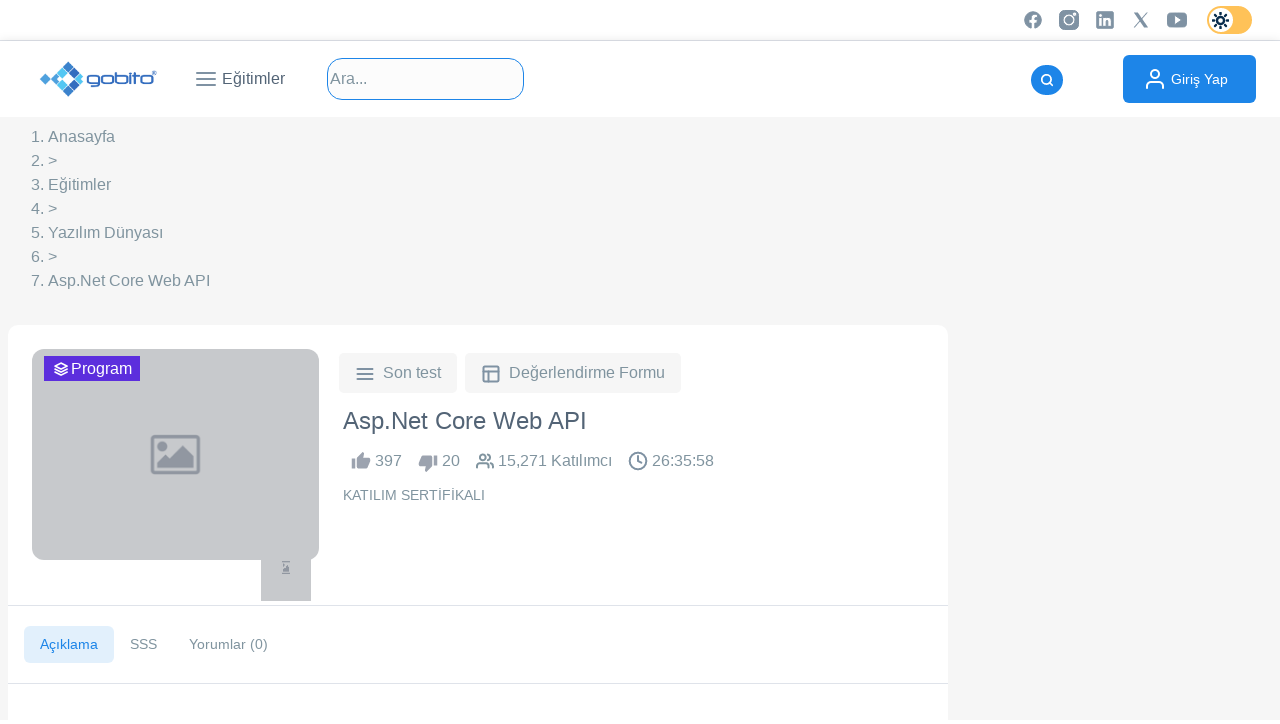

--- FILE ---
content_type: text/html; charset=utf-8
request_url: https://www.btkakademi.gov.tr/portal/course/asp-net-core-web-api-23993
body_size: 22778
content:
<!DOCTYPE html><html lang="tr"><head><meta charSet="utf-8"/><meta name="viewport" content="width=device-width"/><meta name="next-head-count" content="2"/><script type="text/javascript" src="/ruxitagentjs_ICA2NVfqru_10265230921115927.js" data-dtconfig="rid=RID_-1596103510|rpid=1085662684|domain=btkakademi.gov.tr|reportUrl=/rb_b5e158c9-38b0-4c7a-aee1-4ba32404e806|app=a6235131c73ba348|cuc=gm68ju49|mel=100000|featureHash=ICA2NVfqru|dpvc=1|ssv=4|lastModification=1767739298954|vcv=2|tp=500,50,0,1|rdnt=1|uxrgce=1|bp=3|agentUri=/ruxitagentjs_ICA2NVfqru_10265230921115927.js"></script><script type="text/javascript" src="/portal/static/js/vertx/sockjs.min.js"></script><script type="text/javascript" src="/portal/static/js/vertx/event-bus.js"></script><link data-next-font="" rel="preconnect" href="/" crossorigin="anonymous"/><link rel="preload" href="https://static-01-btk.akamaized.net/portal/_next/static/css/a12515c060bdcce2.css" as="style"/><link rel="stylesheet" href="https://static-01-btk.akamaized.net/portal/_next/static/css/a12515c060bdcce2.css" data-n-g=""/><noscript data-n-css=""></noscript><script defer="" nomodule="" src="https://static-01-btk.akamaized.net/portal/_next/static/chunks/polyfills-42372ed130431b0a.js"></script><script src="https://static-01-btk.akamaized.net/portal/_next/static/chunks/webpack-bf627c8e737446ec.js" defer=""></script><script src="https://static-01-btk.akamaized.net/portal/_next/static/chunks/framework-945b357d4a851f4b.js" defer=""></script><script src="https://static-01-btk.akamaized.net/portal/_next/static/chunks/main-e9eed5e1187605b8.js" defer=""></script><script src="https://static-01-btk.akamaized.net/portal/_next/static/chunks/pages/_app-26d6d8b0a05b947d.js" defer=""></script><script src="https://static-01-btk.akamaized.net/portal/_next/static/chunks/2962-a0d6e9e71e10b8ff.js" defer=""></script><script src="https://static-01-btk.akamaized.net/portal/_next/static/chunks/1720-2487518a78e0cf2b.js" defer=""></script><script src="https://static-01-btk.akamaized.net/portal/_next/static/chunks/9257-60bb8abf2a4f5e01.js" defer=""></script><script src="https://static-01-btk.akamaized.net/portal/_next/static/chunks/3220-03756b189eaf6744.js" defer=""></script><script src="https://static-01-btk.akamaized.net/portal/_next/static/chunks/7206-37f4c0bf628d29c3.js" defer=""></script><script src="https://static-01-btk.akamaized.net/portal/_next/static/chunks/3176-0ee8af60078b0027.js" defer=""></script><script src="https://static-01-btk.akamaized.net/portal/_next/static/chunks/7202-dc45dea327ed8633.js" defer=""></script><script src="https://static-01-btk.akamaized.net/portal/_next/static/chunks/1513-b5e70e1f984c3084.js" defer=""></script><script src="https://static-01-btk.akamaized.net/portal/_next/static/chunks/7992-bdeaa2c0086900f3.js" defer=""></script><script src="https://static-01-btk.akamaized.net/portal/_next/static/chunks/4025-fadbabaaa199b92a.js" defer=""></script><script src="https://static-01-btk.akamaized.net/portal/_next/static/chunks/9958-be826f7ecc39513e.js" defer=""></script><script src="https://static-01-btk.akamaized.net/portal/_next/static/chunks/5938-53e9d0fbbf59c7b5.js" defer=""></script><script src="https://static-01-btk.akamaized.net/portal/_next/static/chunks/6483-3e72b4546c021ac7.js" defer=""></script><script src="https://static-01-btk.akamaized.net/portal/_next/static/chunks/8020-115f56d529474779.js" defer=""></script><script src="https://static-01-btk.akamaized.net/portal/_next/static/chunks/292-83c61f3bb70c7963.js" defer=""></script><script src="https://static-01-btk.akamaized.net/portal/_next/static/chunks/783-4dafd6e6a9a00ba0.js" defer=""></script><script src="https://static-01-btk.akamaized.net/portal/_next/static/chunks/pages/courses/%5Bdetail%5D-a7b120bf60481728.js" defer=""></script><script src="https://static-01-btk.akamaized.net/portal/_next/static/cZdHmdxELafpWvuEh3Ulq/_buildManifest.js" defer=""></script><script src="https://static-01-btk.akamaized.net/portal/_next/static/cZdHmdxELafpWvuEh3Ulq/_ssgManifest.js" defer=""></script></head><body><div id="__next"></div><script id="__NEXT_DATA__" type="application/json">{"props":{"initialProps":{"accountConfig":{"pathname":"/courses/[detail]","bannerType":"category","plugins":["CoursePreConditions","YOK_INTEGRATION","ExternalEvents"],"oauth2":{"directLoginEnabled":false,"supportedProviderProperties":[{},{},{}],"url":"/authenticate/adal/51#get","enabled":"/authenticate/adal/enabled/51?username=$#get","providerType":"EDEVLET","supportedProviderTypes":["EDEVLET","KKTC_EDEVLET","EBA"],"validate":"/authenticate/adal/51#post"},"publicCatalogEnabled":true,"homePageUrl":"/","selfRegistrationNidAsUsername":true,"forgotPasswordEnabled":true,"calendarEnabled":true,"ui":{"web":{"favicon":"https://assets-btkakademi-gov-tr.akamaized.net/api/template/51/client/assets/img/favicon.png?v=202"},"favicon":"https://assets-btkakademi-gov-tr.akamaized.net/api/service/v1/public/51/assets/favicon.png?ts=1669375929576","dm_footer_logo":"https://assets-btkakademi-gov-tr.akamaized.net/api/service/v1/public/51/assets/dm_footer_logo.png?ts=1695810534094","footer_logo":"https://assets-btkakademi-gov-tr.akamaized.net/api/service/v1/public/51/assets/footer_logo.png?ts=1738148329584","logo":"https://assets-btkakademi-gov-tr.akamaized.net/api/service/v1/public/51/assets/logo.png?ts=1738148275127","GA":"UA-436920-20","course_card_badge":"https://assets-btkakademi-gov-tr.akamaized.net/api/service/v1/public/51/assets/course_card_badge.png?ts=1638523973217","dm_logo":"https://assets-btkakademi-gov-tr.akamaized.net/api/service/v1/public/51/assets/dm_logo.png?ts=1695810534759"},"selfRegistrationDobRequired":true,"profilePageViewType":"dashboard","id":51,"forceProfileDisabled":true,"loginRedirectUrl":"/","homeFeaturedEnabled":true,"socialGroupEnabled":true,"fqdn":"www.btkakademi.gov.tr","statisticsEnabled":true,"selfRegistrationNidRequired":true,"profileCourseFormEnabled":true,"documentLibraryEnabled":true,"domain":"BTK","pdpDisabled":true,"forceProfileDetailsEditable":true,"myCoursesDemandedDisabled":true,"homeNewestCoursesDisabled":true,"myCoursesSuggestedDisabled":true,"homeNewlyPublishedEnabled":true,"api.version":"0.0.1","profileSettingsCurrentCityEnabled":true,"timezone":"Europe/Istanbul","platform":"web","googleTagManager":"GTM-WP28TFZ","courseCardType":"high","defaultLanguage":"tr","catalogCourseDemandedDisabled":true,"supportedLanguages":["tr"],"selfRegistrationEnabled":true,"staticPageSearchDisabled":true,"headlessLearningPath":true,"postTestHistoryEnabled":true,"homeworkMaxFileSize":250,"social":{"FACEBOOK":"https://www.facebook.com/btkakademi","INSTAGRAM":"https://instagram.com/btkakademi","LINKEDIN":"https://www.linkedin.com/company/btk-akademi","X":"https://x.com/BTKAkademi","YOUTUBE":"https://www.youtube.com/BTKAkademiTube"},"oneMillionIstihdamEnabled":true,"profileSettingsBusinessMobileEnabled":true,"qrLoginDisabled":true,"catalogCourseSkipRegisteredEnabled":true,"blogSearchDisabled":true,"messagingEnabled":true,"publicUrl":"www.btkakademi.gov.tr"},"pathname":"/courses/[detail]","pageProps":{"isAuthenticated":false,"locale":"tr","pathname":"/courses/[detail]"}},"initialState":{"authentication":{},"accountConfig":{"pathname":"/courses/[detail]","bannerType":"category","plugins":["CoursePreConditions","YOK_INTEGRATION","ExternalEvents"],"oauth2":{"directLoginEnabled":false,"supportedProviderProperties":[{},{},{}],"url":"/authenticate/adal/51#get","enabled":"/authenticate/adal/enabled/51?username=$#get","providerType":"EDEVLET","supportedProviderTypes":["EDEVLET","KKTC_EDEVLET","EBA"],"validate":"/authenticate/adal/51#post"},"publicCatalogEnabled":true,"homePageUrl":"/","selfRegistrationNidAsUsername":true,"forgotPasswordEnabled":true,"calendarEnabled":true,"ui":{"web":{"favicon":"https://assets-btkakademi-gov-tr.akamaized.net/api/template/51/client/assets/img/favicon.png?v=202"},"favicon":"https://assets-btkakademi-gov-tr.akamaized.net/api/service/v1/public/51/assets/favicon.png?ts=1669375929576","dm_footer_logo":"https://assets-btkakademi-gov-tr.akamaized.net/api/service/v1/public/51/assets/dm_footer_logo.png?ts=1695810534094","footer_logo":"https://assets-btkakademi-gov-tr.akamaized.net/api/service/v1/public/51/assets/footer_logo.png?ts=1738148329584","logo":"https://assets-btkakademi-gov-tr.akamaized.net/api/service/v1/public/51/assets/logo.png?ts=1738148275127","GA":"UA-436920-20","course_card_badge":"https://assets-btkakademi-gov-tr.akamaized.net/api/service/v1/public/51/assets/course_card_badge.png?ts=1638523973217","dm_logo":"https://assets-btkakademi-gov-tr.akamaized.net/api/service/v1/public/51/assets/dm_logo.png?ts=1695810534759"},"selfRegistrationDobRequired":true,"profilePageViewType":"dashboard","id":51,"forceProfileDisabled":true,"loginRedirectUrl":"/","homeFeaturedEnabled":true,"socialGroupEnabled":true,"fqdn":"www.btkakademi.gov.tr","statisticsEnabled":true,"selfRegistrationNidRequired":true,"profileCourseFormEnabled":true,"documentLibraryEnabled":true,"domain":"BTK","pdpDisabled":true,"forceProfileDetailsEditable":true,"myCoursesDemandedDisabled":true,"homeNewestCoursesDisabled":true,"myCoursesSuggestedDisabled":true,"homeNewlyPublishedEnabled":true,"api.version":"0.0.1","profileSettingsCurrentCityEnabled":true,"timezone":"Europe/Istanbul","platform":"web","googleTagManager":"GTM-WP28TFZ","courseCardType":"high","defaultLanguage":"tr","catalogCourseDemandedDisabled":true,"supportedLanguages":["tr"],"selfRegistrationEnabled":true,"staticPageSearchDisabled":true,"headlessLearningPath":true,"postTestHistoryEnabled":true,"homeworkMaxFileSize":250,"social":{"FACEBOOK":"https://www.facebook.com/btkakademi","INSTAGRAM":"https://instagram.com/btkakademi","LINKEDIN":"https://www.linkedin.com/company/btk-akademi","X":"https://x.com/BTKAkademi","YOUTUBE":"https://www.youtube.com/BTKAkademiTube"},"oneMillionIstihdamEnabled":true,"profileSettingsBusinessMobileEnabled":true,"qrLoginDisabled":true,"catalogCourseSkipRegisteredEnabled":true,"blogSearchDisabled":true,"messagingEnabled":true,"publicUrl":"www.btkakademi.gov.tr"},"courseStatus":{},"categories":[],"nav":{},"home":{},"gamification":{},"selectedMenuCategories":[],"theme":{"selectedTheme":"light"},"portal":{"notificationCount":0,"shoppingCard":[],"saleCoupons":[],"isHelpDeskActive":false}},"__N_SSP":true,"pageProps":{"courseDetail":{"id":23993,"createdBy":"btk.demo","createdAt":1675756219702,"updatedAt":1766669260891,"updatedBy":"Sınav Admin","frozen":false,"status":"ACTIVE","title":"Asp.Net Core Web API","shortDescription":"KATILIM SERTİFİKALI","publishStartDate":1676926800000,"learningType":"PROGRAM","learningLevel":"ADVANCED","successCondition":"COMPLETED","sourceId":"282","thumbnailUrl":"https://assets-btkakademi-gov-tr.akamaized.net/api/gallery/51/c2773589-ce00-417b-a6ff-5533fc11b843/282.jpg?t=1674632499096","imageUrl":"https://assets-btkakademi-gov-tr.akamaized.net/api/gallery/51/c2773589-ce00-417b-a6ff-5533fc11b843/282.jpg?t=1674632499096","attendeeCount":15271,"duration":95758,"pluginId":"Program","viewCount":278368,"likes":397,"unlikes":20,"commentCount":216,"quotaFull":false,"categories":[{"id":950,"createdAt":1768972576752,"frozen":false,"name":"Web Geliştirme","weight":0,"hasChild":false,"main":false,"featured":false,"categoryLocaledDatas":[{"localeId":51,"language":"Türkçe","isoLanguage":"tr","value":"Web Geliştirme"}]},{"id":353,"createdAt":1768972576752,"frozen":false,"name":"Yazılım Dünyası","weight":0,"hasChild":false,"main":true,"featured":false,"categoryLocaledDatas":[{"localeId":51,"language":"Türkçe","isoLanguage":"tr","value":"Yazılım Dünyası"}]},{"id":958,"createdAt":1768972576752,"frozen":false,"name":"Web Geliştirici - Back-End","weight":0,"hasChild":false,"main":false,"featured":false,"categoryLocaledDatas":[{"localeId":51,"language":"Türkçe","isoLanguage":"tr","value":"Web Geliştirici - Back-End"}]},{"id":956,"createdAt":1768972576752,"frozen":false,"name":"Yazılım Geliştirici","weight":0,"hasChild":false,"main":false,"featured":false,"categoryLocaledDatas":[{"localeId":51,"language":"Türkçe","isoLanguage":"tr","value":"Yazılım Geliştirici"}]}],"trainers":[{"id":2250,"name":"ZAFER","surname":"CÖMERT","avatarURL":"https://assets-btkakademi-gov-tr.akamaized.net/api/dynamic/images/avatar/51/2c5bcae5-3fb4-4b90-98fb-be2bf3b75796/M/avatar.png?1605259456738","personId":16986,"trainerInformation":"Dr. Zafer CÖMERT, \nSamsun Üniversitesi, Mühendislik Fakültesi, Yazılım Mühendisliği Bölümünde Öğretim Üyesi olarak görev yapmaktadır.  \nEğitmen, bilgisayar görüsü, işaret işleme, yapay zekâ, makine öğrenmesi ve derin öğrenme alanları üzerine araştırmalar yürüten ve çok sayıda uluslararası indeksli bilimsel makalelere sahip bir akademisyendir. \nUlusal ve uluslararası pek çok projede yürütücü, araştırmacı ve eğitmen olarak görev almış ve farklı üniversitelerde lisans ve lisansüstü seviyede temel bilgi teknolojileri, algoritma, programlama, web teknolojileri ve yapay zekâ üzerine dersler vermiştir. \nAraştırmacı kimliğinin yanı sıra, farklı kamu kurumlarında Bilgi İşlem Daire Başkanlığı ve Teknik Danışmanlık görevlerini yürütmüştür. \nEğitmen, aynı zamanda mühendislik alanında Ar-Ge çalışmaları yapan bir teknoloji şirketinin kurucusudur.","weight":0}],"coordinators":[{"id":250,"name":"BTK","surname":"AKADEMİ","avatarURL":"https://assets-btkakademi-gov-tr.akamaized.net/api/dynamic/images/avatar/avatar.png","addPersonalPhone":false,"addBusinessEmail":false,"addPersonalEmail":false,"weight":0}],"locales":[{"createdAt":1768972576752,"language":"Türkçe","defaultLocale":false}],"homeworks":[],"description":"\u003csection class=\"container\" style=\"margin-bottom:20px\"\u003e\n\u003cdiv id=\"tab-container\" class=\"tab-content\"\u003e\n\u003cdiv id=\"faq-block\" class=\"partial-removable-block\"\u003e\n\u003cdiv id=\"faq\" class=\"tab-pane fade active show\"\u003e\n\u003cdiv class=\"row\"\u003e\n\u003cdiv id=\"accordion\"\u003e\n\u003cdiv class=\"card\"\u003e\n\u003cdiv class=\"card-header\" style=\"background:rgba( 238 , 238 , 238 , 0.8 )\"\u003e\n\u003cdiv class=\"collapsed\" style=\"font-weight:bold;color:#636d77\"\u003eEğitim Amacı\u003c/div\u003e\n\u003c/div\u003e\n\u003cdiv class=\"collapse show\"\u003e\n\u003cdiv class=\"col-md-12 col-xs-12 col-sm-12\"\u003e\n\u003cdiv class=\"card-block\"\u003eASP.NET Core altyapısı ile özgün restful servisler geliştirme yeteneği kazandırmaktır.\u003cbr /\u003e\u003cbr /\u003e\u003c/div\u003e\n\u003c/div\u003e\n\u003c/div\u003e\n\u003c/div\u003e\n\u003cdiv class=\"card\"\u003e\n\u003cdiv class=\"card-header\" style=\"background:rgba( 238 , 238 , 238 , 0.8 )\"\u003e\n\u003cdiv class=\"collapsed\" style=\"font-weight:bold;color:#636d77\"\u003eEğitim Özeti\u003c/div\u003e\n\u003c/div\u003e\n\u003cdiv class=\"collapse show\"\u003e\n\u003cdiv class=\"col-md-12 col-xs-12 col-sm-12\"\u003e\n\u003cdiv class=\"card-block\"\u003eRESTful servisler modern yazılımların vazgeçilmez ve en önemli veri kaynaklarından biridir. Uygulamalar arası veri ve fonksiyonların hızlı ve güvenli bir şekilde paylaşımını sağlamak üzere modern yazılımlarda yaygın olarak kullanılmaktadır. \u003cbr /\u003eModern web, mobil ve masaüstü uygulamaları genellikle farklı veri kaynaklarına API yapıları üzerinden erişim sağlamaktadır. Bu eğitimde Restful servisler oluşturmak üzere ASP.NET Core framework geliştirme ortamı detayları ile örnek bir proje üzerinden ele alınmaktadır.  \u003cbr /\u003e\u003cbr /\u003e\u003c/div\u003e\n\u003c/div\u003e\n\u003c/div\u003e\n\u003c/div\u003e\n\u003cdiv class=\"card\"\u003e\n\u003cdiv class=\"card-header\" style=\"background:rgba( 238 , 238 , 238 , 0.8 )\"\u003e\n\u003cdiv class=\"collapsed\" style=\"font-weight:bold;color:#636d77\"\u003eHedef Kitle\u003c/div\u003e\n\u003c/div\u003e\n\u003cdiv class=\"collapse show\"\u003e\n\u003cdiv class=\"card-block\"\u003e\n\u003cul\u003e\u003cli\u003eBilgisayar ve yazılım mühendisliğine yeni başlayanlar\u003c/li\u003e\u003cli\u003eProgramlama becerisine sahip olmak isteyenler\u003c/li\u003e\u003cli\u003eÜrün geliştirme sürecine hâkim olmak isteyenler\u003c/li\u003e\u003cli\u003eWeb tabanlı programlama yapmak isteyenler\u003c/li\u003e\u003c/ul\u003e\n\u003c/div\u003e\n\u003c/div\u003e\n\u003c/div\u003e\n\u003cdiv class=\"card\"\u003e\n\u003cdiv class=\"card-header\" style=\"background:rgba( 238 , 238 , 238 , 0.8 )\"\u003e\n\u003cdiv class=\"collapsed\" style=\"font-weight:bold;color:#636d77\"\u003eGereksinimler\u003c/div\u003e\n\u003c/div\u003e\n\u003cdiv class=\"collapse show\"\u003e\n\u003cdiv class=\"card-block\"\u003e\n\u003cul\u003e\u003cli\u003eTemel programlama bilgisi\u003c/li\u003e\u003cli\u003eTemel veri yapıları ve algoritmalar bilgisi (Portaldaki \u003ca href=\"https://www.btkakademi.gov.tr/portal/course/algoritma-programlama-ve-veri-yapilarina-giris-12565\" target=\"_blank\" rel=\"noopener noreferrer\"\u003eAlgoritma Programlama ve Veri Yapılarına Giriş \u003c/a\u003eeğitiminden yararlanabilirsiniz.)\u003c/li\u003e\u003cli\u003eTemel C# bilgisi (Portaldaki \u003ca href=\"https://www.btkakademi.gov.tr/portal/course/c-7008\" target=\"_blank\" rel=\"noopener noreferrer\"\u003eC#\u003c/a\u003e eğitiminden yararlanabilirsiniz.)\u003c/li\u003e\u003c/ul\u003e\n\u003c/div\u003e\n\u003c/div\u003e\n\u003c/div\u003e\n\u003cdiv class=\"card\"\u003e\n\u003cdiv class=\"card-header\" style=\"background:rgba( 238 , 238 , 238 , 0.8 )\"\u003e\n\u003cdiv class=\"collapsed\" style=\"font-weight:bold;color:#636d77\"\u003eKazanımlar\u003c/div\u003e\n\u003c/div\u003e\n\u003cdiv class=\"collapse show\"\u003e\n\u003cdiv class=\"card-block\"\u003e\n\u003cul\u003e\u003cli\u003eRESTful servisler geliştirebilir,\u003c/li\u003e\u003cli\u003eHTTP fiillerini uygun şekilde kullanabilir,\u003c/li\u003e\u003cli\u003eAPI testi yapabilir araçları öğrenir\u003c/li\u003e\u003c/ul\u003e\n\u003c/div\u003e\n\u003c/div\u003e\n\u003c/div\u003e\n\u003cdiv class=\"card\"\u003e\n\u003cdiv class=\"card-header\" style=\"background:rgba( 238 , 238 , 238 , 0.8 )\"\u003e\n\u003cdiv class=\"collapsed\" style=\"font-weight:bold;color:#636d77\"\u003eKullanılacak Programlar\u003c/div\u003e\n\u003c/div\u003e\n\u003cdiv class=\"collapse show\"\u003e\n\u003cdiv class=\"card-block\"\u003e\n\u003cul\u003e\u003cli\u003eVisual Studio\u003c/li\u003e\u003cli\u003ePostman\u003c/li\u003e\u003cli\u003eSQL Server\u003c/li\u003e\u003cli\u003eGit Bash\u003c/li\u003e\u003c/ul\u003e\n\u003c/div\u003e\n\u003c/div\u003e\n\u003c/div\u003e\n\u003c/div\u003e\n\u003c/div\u003e\n\u003c/div\u003e\n\u003c/div\u003e\n\u003c/div\u003e\n\u003c/section\u003e","hasPreTest":false,"postTestRetakeable":true,"hasPostTest":true,"hasEvaluationForm":true,"inCatalog":true,"expired":false,"commentable":true,"certificates":[{"frozen":false,"optional":false,"name":"Katılım Sertifikası","certificateType":"SUCCESS","certificateValidation":0}]},"activeTab":"MAIN","_nextI18Next":{"initialI18nStore":{"tr":{"common":{"interpolation-demo":"Hi, {{username}}","title":{"academy":"Akademi","eLearning":"E-Öğrenme","program":"Program","inClass":"Sınıf içi","homepage":"Anasayfa","catalog":"Eğitimler","surveys":"Anketler","popularLearnings":"Popüler Eğitimler","latestLearnings":"En Yeni Eğitimler","recommendedForYou":"Size Özel Eğitimler","featuredLearnings":"Öne Çıkan Eğitimler","latestLearningsByPublishDate":"En Yeni Eğitimler","twoFactorAuthentication":"Doğrulama kodunuz SMS/Mail olarak gönderilmiştir.","mostCommented":"En Çok Yorum Alan Eğitimler","categories":"Kategoriler","fileLibrary":"Dosya Kütüphanesi","similarLearnings":"Benzer Eğitimler","news":"Haberler","legalResponsibilities":"Yasal Sorumluluklar","legalAcceptances":"Yasal Kabul","educationSolutions":"Eğitim Çözümleri","faq":"Sıkça Sorulan Sorular","documents":"Dokümanlar","links":"Linkler","session":"Oturum","myLearnings":"Eğitimlerim","history":"Geçmiş","pendingEvaluationForms":"Bekleyen Değerlendirme Formları","currentLearnings":"Devam Ettiğim Eğitimler","lastLearnings":"Süresi Geçen Eğitimler","completedLearnings":"Tamamladıklarım","mandatoryCourses":"Zorunlu Eğitimler","allCourses":"Tüm Eğitimler","recommended":"Önerilen Eğitimler","requested":"Talep Edilenler","reviewLater":"Daha Sonra İncele","favorites":"Favoriler","selectUserFromList":"Listeden kullanıcı seçin","userListExcludesAttendees":"Aşağıda henüz bu eğitimi almamış çalışanlarınızı görebilirsiniz","learningRequest":"Eğitim Talebi","profileDetail":"Profil Detayları","mobileLogin":"Mobil Giriş","individualDevPlan":"Bireysel Gelişim Planım","pendingApprovals":"Bekleyen Onaylar","badges":"Rozetler","leaderBoard":"Liderlik Tablosu","learningJourney":"Öğrenme Yolculuğu","managerStatistics":"Yönetici İstatistikleri","allBlogs":"Tüm Bloglar","shared":"Paylaştıklarım","blog":"Blog","blogSettings":"Blog Ayarları","homeworks":"Ödevler","sessions":"Oturumlar","pendingSelection":"Kullanıcı Seçimli","viewHomeworks":"Ödevleri İncele","selectSession":"Oturumu Seç","curriculum":"Program İçeriği","include.curriculum.entries":"Program İçeriği eğitim detaylarını göster","exclude.curriculum.entries":"Program İçeriği eğitim detaylarını gizle","expand-all":"Tüm Bölümleri Aç","collapse-all":"Tüm Bölümleri Kapat","planningTimeManagement":"Planlama ve Zaman Yönetimi","analyticalThinking":"Analitik Düşünme","yourLearningJourney":"Öğrenme Yolculuğum","developmentWorkshopProgram":"Gelişim Atölyesi Program","notes":"Notlar","developmentWorkshop":"Gelişim Atölyesi","module":"Modül","educationParticipationStatistics":"Eğitime Katılım İstatistikleri","participantStatus":"Katılım Durumu","yearBaseCompetency":"Yıl Bazlı Yetkinlik Değerlendirmesi","quotaFull":"Kota Dolu","addNewEvent":"Yeni Etkinlik Ekle","eventDetails":"Etkinlik Detayları","eventUpdate":"Etkinliği Düzenle","cancelEnteringLearning":"Eğitim Katılımını İptal Et","certificates":"Sertifikalarım","updating":"Güncelleniyor","manage":"Yönet","createTags":"Etiket Oluşturun","currentCourses":"Güncel Eğitimler","login":"Giriş Yap","messages":"Mesajlar","popularChannels":"Popüler Kanallar","passwordUpdate":"Şifre Güncelleme","unplannedTrainingRequest":"Plan Dışı Eğitim Talebi","createNewRequest":"Eğitim Talep Formu","pageNotFound":"Sayfa Bulunamadı","pageNotFoundMessage":"Aradığınız sayfa mevcut değil","serviceUnavailable":"Hizmet Kullanılamıyor","serviceUnavailableMessage":"Sunucu geçici olarak meşgul, daha sonra tekrar deneyin!","calendar":"Takvim","noResulFound":"Sonuç bulunamadı...","memberCourseNotFound":"Üye/Eğitim bulunamadı...","recordNotFound":"Kayıt bulunamadı","selectYourCategories":"Kategorilerinizi Seçin","tagSelection":"Etiket Seçiniz","tagSelectionDescription":"Size özel önerilerde bulunulması için lütfen aşağıda yer alan etiketlerden ilginizi çekenleri seçin.","categorySelectionDescription":"Kişiselleştirilmiş eğitim önerileri almak için lütfen aşağıdaki kategorilerden seçimlerinizi yapın.","learningJourneyNotFound":"Eğitim yolculuğu bulunamadı","organisationRanking":"Genel Sıralama","blogPosts":"Blog Yazıları","searchResults":"Arama Sonuçları","approveAction":"İşlem Onayı","confirmDelete":"Silmek istediğinizden emin misiniz?","attendeesDeleted":"Katılımcılar başarıyla silindi.","teaching":"Verilen Eğitimler","courseNotes":"Notlarım","profileSettings":"Profili Düzenle","copyrights":"Telif Hakları Gobito Kurumsal Çözümler © ","learningInformations":"Eğitim Bilgileri","noTitle":"Başlık yok","Announcement":"DUYURU","searchResultsFrom":"''{{text}}'' için arama sonuçları","Support":"Destek","liveLearning":"Canlı Eğitimler","showMemberInfo":"Seçilen kullanıcı bilgilerini indir","timeline":"Zaman Tüneli","attendees":"Katılımcılar","attendee":"Katılımcı","shoppingCart":"Alışveriş Sepeti","assignedTrainings":"Atanan Eğitimlerim","userListRecommendedCourse":"Aşağıda daha önce bu eğitimin önerilmediği kullanıcıları görebilirsiniz","socialGroup":"Sosyal grup","activity":"Etkinlik","activityType":"Etkinlik Türü","area":"Alan","educationStatus":"Öğrenim Durumu","coursePrerequisites":"Eğitim Ön Koşul Listesi","coursePrerequisitesDescription":"Eğitimi izleyebilmek için aşağıdaki ön koşul eğitimlerini tamamlamanız gerekmektedir.","levels":"Seviyeler","teamMembers":"Ekip Üyelerim","aiSuggested":"AI’ın Sana Önerdiği Eğitimler","competencyCourses":"Yeterlilik Kursları"},"field":{"id":"ID","name":"Adı","fileName":"Dosya İsmi","links":"Linkler","type":"Tür","uploadDate":"Yüklenme Tarihi","fileSize":"Dosya Boyutu","action":"Aksiyon","actions":"Aksiyonlar","certificateName":"Sertifika Adı","learningName":"Eğitim Adı","learningType":"Eğitim Türü","avatar":"Avatar","firstName":"Adı","lastName":"Soyadı","gender":"Cinsiyet","birthDate":"Doğum Tarihi","password":"Şifre","currentPassword":"Mevcut Şifre","mobile":"Cep Telefonu","e-mail":"E-Posta","personalE-mail":"Kişisel E-Posta","businessE-mail":"İş E-postası","aboutMe":"Hakkımda","startEndDate":"Başlangıç/Bitiş Tarihi","startDate":"Başlangıç Tarihi","endDate":"Bitiş Tarihi","someStatus":"Durumu","status":"Durum","rank":"Rütbe","user":"Kullanıcı","level":"Seviye","totalScore":"Toplam Puan","participantName":"Katılımcı Adı","participantStatus":"Katılım Durumu","participantSuccesStatus":"Başarı Durumu","participatnSuccesRate":"Başarı Oranı","learning":"Eğitim","notes":"Notlar","approvalType":"Onay Tipi","createdAt":"Oluşturulma Zamanı ","category":"Kategori","country":"Ülke","currentCity":"Yaşanılan Şehir","city":"Şehir","date":"Tarih","cost":"Ücret","time":"Süre","learningPurpose":"Eğitim Amacı","uploadImage":"Fotoğraf Yükle","line":"Sıra","general_line":"Genel Sıra","weeklyPoint":"Haftalık Puan","systemManager":"Sistem Yöneticisi","manager":"Yönetici","columnName":"İsim","educationNotif":"Eğitim Bildirimleri","systemNotif":"Sistem Bildirimleri","tel":"Telefon Numarası","educationStatus":"Öğrenim Durumu","educationLevel":"Eğitim Seviyesi","universityType":"Üniversite Türü","universityCity":"Üniversite Şehri","universityName":"Üniversite adı","facultyName":"Fakülte Adı","departmentName":"Bölüm Adı","className":"Sınıf/Yıl","pendingRequiredAccountDetailsTitle":"Eksik Hesap Bilgileri","pendingRequiredAccountDetailsDescription":"Devam edebilmeniz için aşağıdaki bilgileri doldurmanız gerekmektedir","assignmentOrganisation":"Organizasyon","assignmentJob":"Görev","assignmentPosition":"Pozisyon","assignmentTitle":"Ünvan"},"label":{"enterDateRange":"Tarih Aralığı","leaderBoardDateRangeWarning":"Lütfen liderlik tablosu tarih aralığını girin.","reportPeriod":"Rapor Aralığı","last30Days":"Son 30 Gün","last60Days":"Son 60 Gün","last90Days":"Son 90 Gün","last180Days":"Son 180 Gün","pendingSubmit":"Bekleniyor","connectedDevices":"Bağlı Cihazlar","browser":"Browser","device-type":"Cihaz Türü","operating-system":"İşletim Sistemi","last-seen":"Son Görülme Tarihi","signOutFromDevice":"Çıkış Yap","processDoneSuccessfully":"İşlem Başarılı!","processError":"Error while signing out.","approval-status-reason":"Gerekçe","learning-level-public":"Genel Seviye","learning-level-beginner":"Temel Seviye","learning-level-intermediate":"Orta Seviye","learning-level-advanced":"İleri Seviye","course-completion-date":"Eğitim tamamlanma tarihi: ","completionDate":"Tamamlama Tarihi","registeredPeople":"kişi kayıtlı","certificate":"Sertifika","certificateError":"Sertifika Hatası","certificateNotFound":"Sertifika bulunamadı veya geçerli değil.","description":"Açıklama","cancel-course":"İptal Et","filters":"Filtrele","course-detail":"Eğitim Detayı","documents":"Kaynaklar","welcome":"Hoş geldiniz","evaluationForm":"Değerlendirme Formu","comments":"Yorumlar","participant":"Katılımcı","trainers":"Eğitmenler","trainer":"Eğitmen","coordinators":"Koordinatörler","program":"Program","faqNotFound":"S.S.S bulunamadı","commentMade":"Yorum yapıldı","documentNotFound":"Doküman bulunamadı","linkNotFound":"Link bulunamadı","writeComment":"Yorum yazın","participantStatus":"Katılımcı Durumu","succesStatus":"Başarı Durumu","succesScore":"Başarı Puanı","timeSpent":"Harcanan Süre","days":"Gün","hours":"Saat","completionRate":"Tamamlanma Oranı","preTest":"Ön Test","getPreTestAgain":"Ön testi tekrar al","startPreTest":"Ön teste başla","getFinalTestAgain":"Son testi tekrar al","startFinalTest":"Son teste başla","finalTest":"Son test","postTestDetails":"Son Test Detayları","popularity":"Popülarite","display":"Görüntülenme","latest":"En Yeni","latests":"En Yeniler","mostLiked":"En Beğenilenler","mostViewed":"En Çok Görüntülenenler","nameAll":"İsim (A-Z)","learningFound":"Eğitim Bulundu","blogsFound":"Blog Bulundu","apply":"Uygula","clear":"Temizle \u0026 Sıfırla","chosen":"Seçildi","views":"Görüntüleme","like":"Beğen","liking":"Beğeni","lastNews":"Son Haberler","following":"Takip","follower":"Takipçi","inLine":"Sıradasınız","educationName":"Eğitim Adı","completionStatus":"Tamamlanma durumu","approvalStatus":"Onay durumunu","demanded":"Talep Ettiklerim","followFromTab":"{{section}} {{tab}} Sekmesinden takip edebilirsiniz.","profilePhoto":"Profil Resmi","profileSettings":"Profili Düzenle","accountInformation":"Hesap Bilgileri","socialMedia":"Sosyal Medya","general":"Genel","notification":"Bildirim","notifications":"Bildirimler","everyone":"Herkes","registered":"Kayıtlı Kullanıcılar","followers":"Takipçiler","private":"Özel","open":"Açık","close":"Kapat","closed":"Kapalı","disable":"Devre Dışı","newPassword":"Yeni Şifre","confirmPassword":"Şifreyi Onayla","confirm":"Onayla","myTeam":"Ekibim","teamMembers":"Takım Üyeleri","teamStatistics":"Ekip İstatistikleri","userInTeam":"Kullanıcı Var","generalTeamStats":"Genel Takım İstatistikleri","verifyAccount":"Hesabını Doğrula","createPassword":"Şifre Oluştur","backCourse":"Eğitime Geri Dön","day":"Gün","month":"Ay","year":"Yıl","quarter":"Çeyrek","last30days":"Son 30 Gün","last3months":"Son 3 Ay","last6months":"Son 6 Ay","last12months":"Son 12 Ay","yourBirthday":"Doğum Tarihiniz","or":"veya","oauth2_MICROSOFT_ADFS":"Otomatik Giriş","oauth2_MICROSOFT_AZURE":"Otomatik Giriş","oauth2_EDEVLET":"E-Devlet ile Giriş Yap ","oauth2_KKTC_EDEVLET":"KKTC E-Devlet","oauth2_1MILLION":"1 Milyon İstihdam","oauth2_EBA":"EBA ile Giriş Yap","oauth2_OPEN_ID":"Open Id ile Giriş Yap","primaryButtons":"Birincil Butonlar","defaultActive":"Varsayılan / Aktif","comment":"Yorum","tags":"Etiketler","addCoverPhoto":"Kapak fotoğrafı ekleyin","visibility":"Görünürlük","language":"Dil","category":"Kategori","draft":"Taslak","secondAgo":"saniye önce","minuteAgo":"dakika önce","noResult":"Sonuç yok","watchLater":"Daha Sonra İzle","myCalendar":"Takvimim","teamsCalendar":"Ekip Takvimi","startNow":"Hemen Başla","legalObligation":"Yasal Zorunluluk","interests":"İlgi Alanları","startProgram":"Programa başla","startLearning":"Eğitime başla","startExam":"Sınava başla","continueProgram":"Programa devam et","continueLearning":"Eğitime devam et","continueExam":"Sınava Devam Et","retakeProgram":"Programı tekrar al","retakeLearning":"Eğitimi tekrar al","retakeExam":"Sınavı tekrar al","cancelProgramParticipation":"Program Katılımı İptal Et","cancelLearningParticipation":"Eğitim Katılımı İptal Et","regStartDate":"Eğitim başlangıç tarihi: ","courseNotYetStarted":"Eğitim henüz başlamadı","joinProgram":"Programa Katıl","joinLearning":"Eğitime Katıl","joinExam":"Sınava Katıl","learningSelected":"Eğitim seçildi","maxSelectable":"Maksimum Seçilebilir","minSelectable":"Minimum Seçilebilir","graphicDesign":"Grafik Tasarım","programming":"Yazılım","system":"Sistem","db":"Veri Tabanı","security":"Güvenlik","ai":"Yapay Zeka","account":"Hesap","courses":"Eğitimler","suggestionRequest":"Öneri \u0026 İstekler","FAQ":"SSS","daysAgo":"gün önce","hoursAgo":"saat önce","weeksAgo":"hafta önce","monthsAgo":"ay önce","yourCompetencyScore":"Yetkinlik Skorun","competencyScore":"Yetkinlik Skoru","groupName":"Grup İsmi","groupDescription":"Grup Tanımı","groupPhoto":"Grup Fotoğrafı","membersOnly":"Sadece Üye Olarak Eklenenler","managersOnly":"Sadece Yöneticiler","onlyCanComment":"Sadece Yorum Yapabilir","onlyArticleDocuments":"Sadece Yazı ve Doküman Paylaşabilir","mailSend":"E-mail Gönderilsin","eventTitle":"Etkinlik Başlığı","dueDate":"Bitiş tarihi","point":"Puan","you":"Siz","startFollowing":"seni takip etmeye başladı","documentFound":"Dosya Bulundu","scoring":"Puanlama","enterAnswer":"Cevabı girin","uploadHomeworkFiles":"Ödev Dosyası yükleyin","submitted":"Teslim Edildi","submittedAt":"Teslim Tarihi","attachedFiles":"Ekli Dosyalar","rememberme":"Beni hatırla","readConfirm":"Okudum ve Onaylıyorum.","invalidUsernamePassword":"Geçersiz kullanıcı adı veya şifre","memberList":"Üye Listesi","sendAmessage":"Yeni Mesaj Gönderin","seeAllNotifications":"Tüm bildirimleri gör","contact":"İletişim","aboutUs":"Hakkımızda","fileArchive":"Dosya Arşivi","catalogLearning":"Katalog Eğitimi","developmentPlanLearning":"Gelişim Planı Eğitimi","team":"Takım","detailedFilter":"Detaylı Filtreleme","makeSelection":"Seçim Yapın","selectCancellationReason":"İptal sebebini seçin","recommendedEducationConfirmation":"Önerilen Eğitim Onayı","selectRejectReason":"Talebi reddetme nedenini seçiniz.","searcing":"Aranıyor...","starting":"Başlangıç","finish":"Bitiş","selected":"Seçildi (Aktif)","locked":"Kilitli (Devre Dışı)","default":"Varsayılan","follow":"Takip et","sendMessage":"Mesaj Gönder","trainer'sLearnings":"Eğitmenin Verdiği Eğitimler","aboutTrainer":"Eğitmen Hakkında","blog":"Blog","page":"Sayfa","pages":"Sayfalar","dashboard":"Gösterge Paneli","gamification":"Oyunlaştırma","discoverGroups":"Grupları Keşfet","groupFound":"Grup bulundu","groupsIcreated":"Oluşturduğum Gruplar","groupsIjoined":"Katıldığım Gruplar","registeredPerson":"Kayıtlı Kişi","designersGroup":"Tasarımcılar Grubu","today":"Bugün","yesterday":"Dün","members":"Üyeler","expired":"Süresi Bitmiş","recordSelected":"Kayıt seçildi","allList":"Tüm Liste","record":"Kayıt","clickToSelect":"Seçmek için tıklayın","beginner":"Başlangıç","intermediate":"Orta","advanced":"İleri","public":"Herkes İçin","addToFavorites":"Favorilere Ekle","monthly":"Aylık","weekly":"Haftalık","daily":"Günlük","viewLearning":"Eğitimi Görüntüle","uploadAttendeeStatuses":"Katılımcı Durumu Yükle","dragAndDrop":"Dosyayı sürükleyip buraya bırakın, ya da aşağıdaki tuşa basın","examResultExplanation":"Yükleyeceğiniz dosya formatına Örnek Excel İndir butonunu seçerek ulaşabilirsiniz. Excel deki her satır bir kaydı ifade eder.","examResultRow":"* ile işaretlenmiş kolonlar zorunlu alandır","examResultColumnHeader":"! ile işaretlenmiş kolonlar alternatifi oldugunu gösterir","examResultDetail1":"Alternatif kolonların ismi aynı fakat tipi farklıdır örnek olarak EMPLOYEE_ID veri tabanındaki ID'yi EMPLOYEE_CODE ise sicili işaret eder ","examResultDetail2":"","participantList":"Katılımcı Listesi","optional":"Seçmeli","compulsory":"Zorunlu","dynamicGroupList":"Dinamik Grup Listesi","title":"Başlık","content":"İçerik","notes":"Notlar","leraningImages":"Eğitim Fotoğrafları","beingRedirected":"Yönlendiriliyorsunuz...","next":"İleri","agree":"Kabul ediyorum","reject":"Kabul etmiyorum","searchUser":"Kullanıcı ara","cancel":"İptal","unplannedLearningRequests":"Plan Dışı Eğitim Talepleri","maxFileSize":"Maksimum Dosya Boyutu","choosePhoto":"Fotoğraf seç","male":"Erkek","female":"Kadın","resultFound":"Sonuç bulundu","users":"Kullanıcılar","groupMembers":"Grup Üyeleri","blogNotFound":"Blog bulunamadı","followed":"Takip edilen","user_level":"Seviye","follows":"Takip Ediliyor","allResults":"Tüm Sonuçlar","hour":"Saat","week":"Hafta","internal":"İç","external":"Dış","learningParticipationStatistic":"Eğitime Katılım İstatistikleri","allNotes":"Tüm Notlar","dontSendEmail":"E-mail Gönderilmesin","all":"Tümü","LAST_1_MONTH":"Son 1 ay","LAST_6_MONTHS":"Son 6 ay","LAST_12_MONTHS":"Son 12 ay","badge":"Rozet","online":"Çevrimiçi","PUBLIC":"Herkes","FRIENDS_ONLY":"Sadece Arkadaşlarım","PRIVATE":"Sadece Ben","noDescription":"Açıklama Yok","allCategories":"Tüm Kategoriler","backToTheCourseDetail":"Eğitim Detayına Geri Dön","chooseCourseType":"Eğitim Tipini Seçin","selectRegistrationStatus":"Kayıt Durumunu Seçin","aboutCoordinator":"Koordinator hakkında","by":"tarafından","hi":"Merhaba","trainersLearnings":"Eğitmenin Eğitimleri","trainingDirectedbyCoordinator":"Koordinatörün Yönettiği Eğitimler","downloadCourse":"Eğitimi İndir","iRead":"Okudum","usefulLinks":"Kullanışlı Bağlantılar","other":"Diğer","otherSpecial":"Özel","otherSpecialPoint":"Özel Toplam Puan","FormComplete":"Lütfen İletişim Formunu Doldurunuz...","requesting":"Talep Eden","reasonOfTraining":"Eğitim İhtiyaç Sebebi","trainingDetails":"Eğitim Detay Bilgisi","approval":"Onay","live":"CANLI","reportType":"Rapor Aboneliği ","reportTypeDescription":"Rapor Aboneliği belirlenen aralıklarda otomotik olarak raporunuzu alıp belirtilen süre boyunca indirebilmenizi sağlar","liveCalendar":"Canlı Eğitim Takvimi","new":"Yeni","learningJourneyRegistrationRequired":"Eğitim katılmak için öğrenme yolculuğuna kayıt olmalısınız ","learningJourneyLockedJourney":"Öncesinde tamamlamanız gereken öğrenme yolculuğu bulunmaktadır : {{reason}} ","learningJourneyLockedCourse":" Öncesinde tamamlamanız gereken eğitim bulunmaktadır {{reason}}","triggerDesc":"Azalan sıralamak için tıklayın","triggerAsc":"Artan sıralamak için tıklayın","cancelSort":"Sıralamayı iptal etmek için tıklayın","AlternativeSignInMethods":"Alternatif Giriş Yöntemleri","sitePromotions":"Promosyonlar","total":"Toplam:","off":"İndirim","promotions":"Promosyonlar","cartIsEmpty":"Sepetiniz boş.","cartIsEmptyNote":"Sepetiniz boş. Bir kurs bulmak için alışverişe devam edin!","courseInCart":"Sepetinizde {{count}} Kurs Bulunmaktadır.","saveForLater":"Sonraya Sakla","free":" Ücretsiz","course":"Eğitim","applied":"uygulanmış","orderSummary":"Sipariş Özeti","couponDiscount":"Kupon İndirimi:","subtotal":"Ara Toplam:","chooseApprovalStatus":"Onay Durumunu Seçin","helpcenterAssistantMode":"Yardım merkezi asistan modundasınız...","workHour":"İş Saatleri","workWeek":"İş Günleri ","hourStep":"Periyot","minute":"Dakika","allDay":"Tüm Gün","agenda":"Ajandam","noCalendarAgendaEvent":"Seçilen tarihte Ajanda bulunmamaktadır.","more":"daha","settings":"Ayarlar","newActivity":"Yeni Etkinlikler","currentActivity":"Devam Eden Etkinlikler","oldActivity":"Geçmiş Etkinlikler","courseCode":"Eğitim Kodu","applicationDeadline":"Son Başvuru Tarihi","educationInformation":"Eğitim Bilgileri","notGraduate":"Okuyor","graduate":"Mezun","primaryEducation":" İlköğretim","secondaryEducation":"Ortaöğretim","bachelorsDegree":"Lisans","mastersDegree":"Yüksek Lisans","doctorate":"Doktora","preparatoryClass":"Hazırlık Sınıfı","spin":"Çevir","spinNote":"Çarkı çevirin, eğitimleri tamamlayın, puanlarınızı katlayın!","spinWin":"{{date}} tarihine kadar {{title}} eğitimlerinde geçerli {{point}} puan kazandınız!","spinWelcome":"Puan Katlayan Çark’a Hoş Geldiniz","activityFound":"Etkinlik bulundu.","activityAplicationNote":"\u003clink1\u003eHesap bilgileri\u003c/link1\u003e ve \u003clink2\u003eEğitim bilgileri\u003c/link2\u003e alanları güncellendiğinde formdaki alanlara otomatik olarak yansıyacaktır.","secondShort":"sn","paymentTermsText":"Hizmet Şartlar ve Koşullarını okudum kabul ediyorum.","continueWithoutAddress":"Adres Olmadan Devam Et","address":"Adres","personId":"Kullanıcı ID","sourceId":"Sicil","remainingTime":"Kalan süre","trainersComment":"Eğitmen Yorumu","pleaseWait":"Lütfen bekleyin...","courseSummary":"Eğitim Özeti (AI)"},"button":{"yes":"Evet","no":"Hayır","activate":"Aktifleştir","statistics":"İstatistiklerim","sendMessage":"Mesajı Gönder","addMyTeam":"Ekibime Ata","profile":"Profil","outOfPlanCourseReques":"Plan Dışı Eğitim Talebi","resend":"Kodu tekrar gönder","profiles":"Profiller","myCourses":"Eğitimlerim","logOut":"Çıkış Yap","everyone":"Herkes","registeredUsers":"Kayıtlı Kullanıcılar","share":"Paylaş","like":"Beğen","answer":"Yanıtla","seeAll":"Tümünü gör","showAnswer":"Yanıtı görüntüle","hideAnswer":"Yanıtı gizle","continueEducation":"Eğitime Devam Et","certificates":"Sertifikalarım","developmentPlan":"Gelişim Planım","requestDetails":"Talep Detayları","notesToPdf":"Notlarımı İndir","download":"İndir","showMore":"Daha Fazla Göster","loadMore":"Daha Fazla Yükle","seeAllMessages":"Tüm Mesajları Gör","advancedFilter":"Gelişmiş Filtre","assingLearningMyTeam":"Eğitimi Ekibime Ata","clear":"Temizle","applyFilter":"Filtreleri Uygula","cancel":"İptal et","giveUp":"Vazgeç","request":"Talep Et","backHome":"Ana Sayfaya Geri Dön","changePassword":"Şifreyi Değiştir","choosePhoto":"Fotoğraf Seç","saveChanges":"Değişiklikleri Kaydet","selectFromCatalog":"Katalogdan Seç","addNew":"Yeni Ekle","editFields":"Alanları Düzenle","earnPoint":"Puan Kazan!","seeAllBadges":"Tüm Rozetleri Gör","register":"Kayıt Ol","confirm":"Doğrula","completeMembership":"Üyeliği Tamamla","sendPassword":"Şifre Gönder","login":"Giriş Yap","autoLogin":"Otomatik Giriş Yap","confirmMembership":"Üyelik sözleşmesini kabul ediyorum.","signOut":"Oturumu Kapat","send":"Gönder","viewMore":"Daha Fazla Görüntüle","editBlog":"Bloğu Düzenle","readMore":"Devamını Oku","readLess":"Devamını Gösterme","createBlog":"Blog Oluştur","filter":"Filtrele","chooseFile":"Dosya Seçin","upload":"Yükle","savePublish":"Kaydet \u0026 Onaya Gönder","addEvent":"Etkinlik Ekle","delete":"Sil","place":"Yer","add":"Ekle","update":"Güncelle","designImprovementProgram":"Gelişim Programını Tasarla","innovativeness":"Yenilikçilik","teamWork":"Takım Çalışması","managementDelegation":"Ekip Yönetimi ve Delegasyon","strategicOverview":"Stratejik Bakış","adaptationChangingCondition":"Değişen Koşullara Uyum","convince":"İkna Etme","individualCompetenceAverage":"Bireysel Yetkinlik Ortalaması","removePhoto":"Fotoğrafı Kaldır","addImage":"Resim Ekle","addVideo":"Video Ekle","addCodeBlock":"Kod Bloğu Ekle","addQuota":"Kota Ekle","saveContinue":"Kaydet ve Devam Et","addMember":"Üye Ekle","addDynamicGroup":"Dinamik Grup Ekle","createGroup":"Grup Oluştur","editGroup":"Grubu Duzenle","updateGroup":"Grubu Güncelle","joinCourse":"Eğitime katıl","quickStart":"Hızlı Başla","addFavorites":"Favorilere Ekle","exportToExcel":"Excel’e aktar","periodicReports":"Raporlar","learningBelongSelectedMembers":"’a Ait Eğitimler","back":"Geri","addAttendee":"Katılımcı Ekle","changeGroup":"Gruba Taşı","saveNote":"Notu Kaydet","seeAllCourses":"Tüm Eğitimleri Gör","seeAllProfiles":"Tüm Kullanıcıları Gör","seeAllBlogs":"Tüm Blogları Gör","seeAllNews":"Tüm Haberleri Gör","seeAllPages":"Tüm Sayfaları Gör","seeAllResults":"Tüm Sonuçları Gör","createNewGroup":"Yeni Grup Oluştur","joinGroup":"Gruba Katıl","leaveGroup":"Gruptan Ayrıl","clearSelected":"Seçimi Temizle","manage":"Yönet","save":"Kaydet","theanswer":"Yanıt","hide":"Gizle","show":"Görüntüle","uploadImage":"Fotoğraf Yükle","apply":"Uygula","newMessage":"Yeni Mesaj","create":"Oluştur","sendPasswordResetCode":"Sıfırlama Kodu Gönder","createMembership":"Üyelik Oluştur","skip":"Atla","comment":"Yorum Yap","downloadsamplecsv":"Örnek CSV İndir","downloadsampleexcel":"Örnek Excel İndir","seeAllLearningJourney":"Tüm Öğrenme Yolculuğum","keepShopping":"Alışverişe devam et","checkout":"Alışverişi Tamamla","addToCart":"Sepete ekle","removeFromCart":"Sepetten Çıkar","goToCart":"Sepete Git","recommendTraining":"Eğitimi Öner","submit":"Gönder","makeApplication":"Başvuru Yap","viewDetails":"Ayrıntıları İncele","coursePrerequisitesNotMet":"Ön Koşullu Eğitim","join":"Katıl","c8Sense":"Gobi Ai","applestore":"Apple Store'dan indirin","playstore":"PlayStore'dan indirin"},"status":{"REGISTERED":"Kayıtlı","NOT_CALCULATED":"Hesaplanmıyor","SUCCESS":"Başarılı","UNSUCCESSFULL":"Başarısız","FAILED":"Başarısız","CONTINUING":"Devam ediyor","CANCELLED":"İptal Edildi","REJECTED":"Onaylanmadı","EXEMPT":"Muaf","LEARNING_DETAIL_CANCELLED":"İptal Edildi","NO_LONGER_A_TRAINEE":"Artık Katılımcı Değil","NOT_ATTENDED":"Katılmadı","REASONED_FAILED_NON_ATTENDANCE":"Gerekçeli Devamsızlık","REASONED_NON_CALCULATED_NON_ATTENDANCE":"Gerekçeli Katılımcı Erteleme","ATTENDED_COURSE":"Katıldı","COMPLETED":"Tamamlandı","COMPLETE":"Tamamlanmış","MOST_RATED":"En Çok Oylananlar","MOST_FAVORITE":"En Favoriler","POPULARITE_BOOSTER":"En Popüler","ACCEPTED":"Onaylandı","RECEIVED":"Başvurunuz iletilmiştir","APPROVED":"Onaylandı","PENDING":"Onay Bekliyor","ACCOUNT_LOCKED":"Hesabınız güvenlik gerekçesiyle geçici olarak kilitlenmiştir.","CREDENTIALS_NOT_FOUND":"Geçersiz Kullanıcı Adı veya Şifre","MESSAGE_RECEIVED":"Mesajınız alınmıştır. Onay sürecinden sonra görüntülenecektir.","ATTENDANCE":"Katılım","MOST_ASSINGED":"En Çok Alınanlar","COMPLETION":"Başarı","ALL":"Tümü","LOCKED":"Kilitli"},"placeholder":{"searchInSurveys":"Anketlerde Ara","searchDocuments":"Doküman Ara","tfaHash":"Doğrulama Kodu","searchLearning":"Eğitim Ara","writeMessage":"Mesajınızı yazın...","select":"Seçiniz...","search":"Ara...","searchWord":"Ara...","searching":"Arama yap","share":"Ne paylaşmak istersin?","searchInLearnings":"Eğitimlerde ara","serachInBlogs":"Bloglarda ara","yourMessage":"Mesajınız.","learningReasonExmple":"Fiyat, lokasyon, link vs.","idNumber":"TC Kimlik Numarası","tellYourStory":"Hikayeni anlat...","typeYourMessages":"Mesajınızı yazın..","groupName":"Grup Adı (Maks. 50 karakter)","groupInterests":"Tasarım, Yazılım vs..","username":"Kullanıcı Adı","userSurname":"Kullanıcı Soyadı","searchInNews":"Haberlerde ara","searchInFaq":"Sıkça Sorulan Sorular'da Ara","eventDescription":"Etkinlik Açıklaması","searchInMessages":"Mesajlarda ara","enterMessage":"Mesajınızı girin","confirmationCode":"Onay kodunuz","passworResetCode":"Şifre Sıfırlama Kodu","oldPassword":"Eski Şifre","newPassword":"Yeni Şifre","confirmNewPassword":"Yeni Şifreyi Doğrula","startDate":"Başlangıç Tarihi","endDate":"Bitiş Tarihi","searchUser":"Kullanıcı ara","dynamicGroupSearch":"Dinamik Grup Ara","writeHere":"Buraya yazın...","pleaseSelect":"Lütfen seçiniz","searchRegister":"Sicil Ara","pleaseEnter":"Lütfen giriniz","searchInDevelopmentPlan":"Gelişim Planında Ara","type":"Tip","competence":"Yetkinlik","all":"Tümü","searchCourse":"Eğitim Ara","courseName":"Eğitim Adı","courseLink":"Eğitim linki (varsa eklenecek başka notlar vs...)","courseLinkTitle":"Eğitim linki","duration":"Süresi","name":"Ad","surname":"Soyad","oneTimePassword":"Tek kullanımlık şifre","searchMember":"Üye ara","whatIsSubject":"Konu Nedir?","subject":"Konu","searchInMembers":"Üyelerde Ara","instructorType":"Eğitmen Tipi","allStatuses":"Tüm Durumlar","promotionCode":"Kupon Kodu"},"educationLevel":{"PRIMARY_SCHOOL":"İlköğretim","MIDDLE_SCHOOL":"Ortaöğretim","HIGH_SCHOOL":"Lise","SOME_COLLEGE":"Kolej","ASSOCIATE_DEGREE":"Ön Lisans","BACHELORS_DEGREE":"Lisans","MS_MBA":"Yüksek Lisans","DOCTORAL":"Doktora","OTHER":"Diğer"},"message":{"errorInLearningPathRegistration":"Kayıt esnasında hata oluştu lütfen tekrar deneyin","learningPathRegistrationCompleted":"Ögrenme yolculuğuna kayıt olundu.","fillTheMissingInputs":"Lütfen formdaki eksik/hatalı alanları düzeltiniz.","tfaResendSuccess":"İşlem başarılı","invalidTfaToken":"Hatalı doğrulama kodu","followed":"{{follower}}, {{followedName}} {{followedSurname}} isimli kullanıcıyı takip etti.","registeredLearning":"kayıt oldu.","notFoundCriteria":"Arama kriterlerine uygun sonuç bulunamadı.","enterLearningInfo":"Lütfen talep ettiğiniz eğitimin bilgilerini sırasıyla giriniz.","qrCode":"Qr Kodu taratın ve mobil uygulamaya giriş yapın!","photoDescription":"Maks. 20MB. GIF, JPG ve PNG dosyaları.","under16OnlyError":"Sorgulama başarısız","invalidParameters":"Girilen bilgiler uyuşmamaktadır.","invalidTckn":"TCKN bilgisi doğru değil.","under16OnlyMessage":"Bu alan yalnızca 16 yaş altı kullanıcılarımız içindir. 16 yaşın üzerindeyseniz lüften e-devlet hesabınız ile giriş yapınız.","under16OnlyTitle":"16 Yaş Altı Kullanıcı Girişi","under16Only":"E-devlet şifresi olmayan 16 yaş altındaki kullanıcılarımız kayıt yapabilir.","activationEmail":"Hesabınızı aktif etmek için mail adresinize gönderilen doğrulama kodunu girin.","accountActivated":"Hesabınız aktifleştirildi. Lütfen giriş yapınız.","activationSms":"Hesabınızı aktif etmek için cep telefonunuza gönderilen doğrulama kodunu girin.","activationCodeNotFound":"Aktivasyon kodu bulunamadı. Lütfen kontrol edip tekrar deneyiniz.","passwordAlreadyUsed":"Son kullandıgınız son {{oldPasswordRetention}} şifreyi yeni şifre olarak kullanamazsınız","weakPassword":"Şifreniz en az {{minimumLength}} karakter, {{minUppercaseCharacters}} büyük harf, {{minLowercaseCharacters}} küçük harf, {{minNumericCharacters}} rakam ve {{minSpecialCharacters}} özel karakter içermelidir.","usernameTaken":"Bu kullanıcı adı alınmış.","invalidMobileFormat":"Hatalı Cep telefonu numarası, Türk numaraları 905XX XXX XXXX formatında olmalı. Uluslararası telefon numaraları 00 ile başlamalı.","signingOut":"Çıkış yapılıyor...","signingIn":"Giriş yapılıyor...","invalidToken":"Geçersiz Token","requesOneTimePassword":"Tek kullanımlık şifre talep et","enterResetCode":"Lütfen e-postanıza gönderilen şifre sıfırlama kodunu aşağıdaki alana giriniz.","resetCodeMessage":"Hesabınız varsa şifre sıfırlama kodunuz e-posta adresinize iletilmiştir. Kodunuz ulaşmadıysa hesabınızın oluşturulması için İnsan Kaynakları ekibinizle iletişime geçebilirsiniz.","commentAttention":"Gönderilen yorumlar 24 saat içerisinde sistem yöneticileri tarafından incelendikten sonra yayına alınacaktır. Lütfen bu hususa dikkat ederek yorum yapınız.","cancellationAlert":"Bu ekran üzerinden eğitime katılımınızı tamamen iptal etmek üzeresiniz. Eğer katılım tarihinizi değiştirmek isterseniz, herhangi bir iptal işlemi gerçekleştirmeden, oturum seçim ekranından yeni oturum tarihini seçerek devam edebilirsiniz.","chooseReason":"Lütfen bir gerekçe seçiniz.","demandSent":"Talebiniz gönderilmiştir.","participateProgram":"Seçim için programa katılmaılsınız.","learningDateFinished":"Eğitim tarihi sona erdi.","examDateFinished":"Sınav tarihi sona erdi.","selectiveLearnings":"Seçmeli eğitimler arasından seçim yapmak için tıklayın.","passwordUpdateSuccesfull":"Şifreniz başarıyla güncellenmiştir.","afterUpdatePassword":"Giriş sayfasına yönlendiriliyorsunuz.","passwordSameSureness":"Lütfen iki şifrenin de aynı olduğundan emin olun.","oldPasswordMatch":"Eski şifre eşleşmedi, lütfen tekrar giriniz","incorrectResetCode":"Sıfırlama kodu yanlış","loginForBeginningLearning":"Eğitime başlamak için lütfen giriş yapınız.","removedFromFavoriteCourseList":"Eğitim beğenilenler listesinden çıkarıldı","addedToFavoriteCourseList":"Eğitim beğenilenler listesine eklendi!","errorOccuredDuringProcess":"İşlem sırasında hata oluştu","removedFromWatchLaterList":"Eğitim daha sonra izle listesinden çıkarıldı","addedToWatchLaterList":"Eğitim daha sonra izle listesine eklendi!","changesSavedSuccesfully":"Değişiklikler başarıyla kaydedildi","errorWhileSendData":"İşlem esnasında hata oluştu","registrationProcessContinues":"Kayıt süreci devam ediyor","pendingApproval":"Onay bekliyor","failedDuringRegistration":"Kayıt sırasında hata oluştu!","quotaFullFailure":"Eğitim kotası dolmuştur","quotaFailureDuringRegistration":"İlgili eğitim kategorisinde seçebileceğiniz maksimum eğitim sayısına ulaştınız.","classQuotaFailureDuringRegistration":"Sınıf Kotası dolmuştur","userCalendarConflict":"Eğitim takvim çakışması oluşmuştur. Eğitime kaydınız gerçekleştirilemiyor.","choosenLearningsAddedSuccesfully":"Seçilen eğitimler başarıyla eklendi","learningFinished":"Eğitim tarihi sonra erdi.","blogAddedSuccesfully":"Blog başarıyla kaydedildi","addAtLeastOnePicture":"Lütfen içerik alanına en az 1 görsel yükleyin","selectedUsersAssigned":"Seçilen kullanıcılar eğitime atandı","errorUserAdding":"Kullanıcı ekleme hatası","registrationErrorSameName":"Kayıt işleminde hata/ Aynı isimde grup bulundu","imageUploadSuccesfull":"Resim yükleme işlemi başarılı!","imageUploadFailed":"Resim ekleme başarısız!","courseNotFound":"Verilen eğitim bulunamadı","currentCourseNotFound":"Güncel eğitim bulunamadı","havenotEarnedPoint":"Puan kazanmadın","joiningGroupSuccesfull":"Gruba katılma işlemi başarılı!","joiningGroupFailed":"Gruba ekleme başarısız!","fillForm":"Lütfen aşağıdaki formu eksiksiz doldurunuz","fillField":"Lütfen bu alanı doldurunuz.","numberField":"Değer 0'dan büyük veya ona eşit olmalıdır","formSubmitted":"Formunuz iletilmiştir!","selectMonthYouPrefer":"Eğtimin henüz belirlenmiş bir tarihi yok ise, iş takviminize göre tercih ettiğiniz ayın başını seçiniz.","changeInformationForSecurity":"Güvenliğiniz için şifrenizi değiştirmeniz gerekmektedir. Lütfen aşağıdaki bilgileri girerek şifrenizi değiştiriniz","oneTimePasswordIncorrect":"Girilen tek kullanımlık şifre hatalı","resetCodeIncorrect":"Sıfırlama kodu hatalı","registeredMemberNotFound":"Kayıtlı üye bulunamadı","congratsEarnedPoint":"Tebrikler, {{totalPoints}} puan kazandınız!","earnCompletionPoint":"Tamamlama ödülü kazan!","addedSuccesfully":"Kullanıcılar başarıyla eklendi","informationUpdated":"Bilgileriniz güncellendi!","successProcessOfLeaving":"Gruptan ayrılma işlemi başarılı!","sameNameError":"Aynı isimde blog mevcut. Lütfen farklı bir başlık girin","likedYourBlog":"Blogunu beğendi","commentedYourPost":"Blog gönderine yorum yaptı","badgeEarned":"{{badge}} rozeti kazandınız","badgeWithPointsEarned":"{{badge}} rozeti ve {{score}} {{scoreName}} kazandınız","pointsEarned":"{{score}} {{scoreName}} kazandınız","tokenPointsEarned":"Giriş yaparak {{score}} {{scoreName}} kazandınız","attendeePointsEarned":" {{title}} eğitimini tamamlayarak {{score}} {{scoreName}} kazandınız","formAttendeePointsEarned":" {{title}} değerlendirme formunu tamamlayarak {{score}} {{scoreName}} kazandınız","attendeeRegistrationPointsEarned":" {{title}} eğitimine katılarak {{score}} {{scoreName}} kazandınız","attendeeStartedPointsEarned":" {{title}} eğitimine başlayarak {{score}} {{scoreName}} kazandınız","learningPathPointsEarned":" {{title}} öğrenme yolculuğunu tamamlayarak {{score}} {{scoreName}} kazandınız","blogCreated":"{{title}} Blogunu oluşturarak {{score}} {{scoreName}} kazandınız","blogLiked":"{{title}} Blogunu beğenerek {{score}} {{scoreName}} kazandınız","blogCommented":"{{title}} Bloguna yorum yaparak {{score}} {{scoreName}} kazandınız","courseLiked":"{{title}}  Eğitimini beğenerek {{score}} {{scoreName}} kazandınız","courseCommented":"{{title}}  Eğitimine yorum yaparak {{score}} {{scoreName}} kazandınız","itemLiked":"Beğeni yaparak {{score}} {{scoreName}} kazandınız","itemCommented":"Torum yaparak {{score}} {{scoreName}} kazandınız","congratulations":"Tebrikler!","milestoneEarned":"{{level}}. Seviyeye Atladınız","milestoneEarnedByName":"{{level}} Seviyesine Ulaştınız","addedGroup":"grubuna eklendiniz","completedEducation":"eğitimini tamamladı","createdNewBlog":"yeni bir blog oluşturdu","createdNewSocialGroup":"yeni bir sosyal grup oluşturdu","joinedLearning":"eğitiminize katıldı","repliedYourComment":"yorumunuza cevap verdi","successProcessOfAttending":"Gruba katılma işlemi başarılı!","userNotFound":"Kullanıcı bulunamadı","noSuchProvider":"Eğitim sağlayıcı bulunamadı. Eğitim ID","noSuchPerson":"Girilen kullanıcı bulunamadı. Katılımcı ID","noSuchAttendee":"Katılımcı bulunamadı. Katılımcı ID","noSuchReason":"Neden listesi alınamadı","UNKNOWN_UPLOAD_TYPE":"Bilinmeyen dosya türü","exam.result.uploaded":"Sınav sonuçları yüklendi","approvalRequired":"Onay Alınmalı","DUPLICATE_ENTRY":"Girdiğiniz kayıt zaten mevcut","downloadDocument":"Eğitim dokümanını indirebilmeniz için eğitim kaydınızı tamamlamanız gerekmektedir.","MessageSendSuccesfully":"Teşekkür ederiz, Mesajınız başarıyla gönderildi, En kısa sürede size geri döneceğiz.","ReportTypeMessage":"Turkish Note...!","courseCommentApproved":"Eğitim yorumunuz onaylandı.","courseCommentAnswered":"Eğitim yorumunuz cevaplandı","courseApprovalRequired":" eğitim onayınızı bekliyor","courseApprovalPending":" eğitiminiz onay bekliyor","nplrApprovalRequired":"talep formu onayınızı bekliyor","nplrApprovalRejected":"talep formunuz reddedildi.","nplrApprovalApproved":"talep formunuz onaylandı","nplrApprovalPending":"talep formunuz onay bekliyor","courseApprovalRejected":"eğitim talebiniz reddedildi","courseApprovalApproved":"eğitim talebiniz onaylandı","addedToShoppingCart":"{{product}} başarıyla alışveriş sepetinize eklendi.","removedFromShoppingCart":"{{product}} alışveriş Sepetinizden başarıyla kaldırıldı.","shoppingCouponIsUsed":"Girilen kupon kodu kullanıldı.","shoppingCouponIsEmpty":"Lütfen kupon kodunu giriniz.","shoppingCouponIsNotValid":"Girilen kupon kodu geçerli değil.","selectedUsersTrainingsOffer":"Seçilen Kullanıcılara Eğitim Önerildi.","groupCreated":"Grup başarıyla oluşturuldu.","emailField":"lütfen geçerli bir posta adresi girin","idNumberField":"Lütfen geçerli bir Kimlik Numarası girin.","loginForBeginning":"Lütfen önce giriş yapınız.","example":"Örneğin: {{text}}","homeworkDatePassed":"Ödev Teslim Tarihi Geçmiştir.","mustAuthenticated":"İçeriği görebilmek için eğitime katılmanız gerekmektedir.","mustSaveToSubmit":"Göndermek için değişiklikleri kaydetmeniz gerekmektedir.","dobError":"Lütfen geçerli bir tarih giriniz."},"question":{"requestSure":"Emin misiniz?","notReceivedTfaHash":"Kodu almadınızmı?","sureForSelectSession":"Oturumu seçmek istediğinizden emin misiniz?","requestConfirm":"Eğitime talepte bulunacaksınız. Emin misiniz?","sureForConfirm":"Onaylamak istediğinizden emin misiniz?","reasonLearning":"Eğitim ihtiyaç sebebi nedir?","whoCanView":"Profilimi kimler görüntüleyebilir?","whoCanComment":"Yorumlarını kimler görüntüleyebilir?","whoCanViewFriends":"Arkadaşlarını kimler görüntüleyebilir?","whoCanViewLearnings":"Eğitimlerini kimler görüntüleyebilir?","whoCanViewTimewrap":"Zaman tünelini kimler görüntüleyebilir?","forgotPassword":"Şifrenizi mi unuttunuz?","haveAnAccount":"Bir hesabınız yok mu?","rememberPassword":"Şifrenizi hatırladınız mı?","alreadyHaveMembership":"Zaten üyeliğiniz var mı?","whoCanSee":"Kimler Görebilir ?","whoCanEdit":"Kimler Düzenleyebilir ?","whoCanShare":"Kimler Paylaşabilir ?","mailSend":"E-mail Gönderilsin mi ?","score":"Şimdiye kadar hiç puan kazanmadın! Kazanmak ister misin?","forgotMyPassword":"Şifremi unuttum?","oneTimePassword":"Tek kullanımlık şifre","shareContent":"Bir şeyler yazın veya Cinema8, Youtube, Vimeo, Instagram, Twitter linkini yapıştırın","whatNeedHelpWith":"Ne konuda yardıma ihtiyacınız var?","reasonYouNeedCourse":"Bu eğitime ihtiyaç duymanızın nedeni nedir?","whoCanJoin":"Kimler Katılabilir ?","whatYouUnderstandEndOfCourse":"Bu eğitim sonrasında neyi farklı yapıyor olmayı hedefliyorsunuz?","confirmDeleteShoppingItem":"Alışveriş Sepetinden çıkarmak istediğinizden emin misiniz?"},"notification":{"whenLearningProgress":"Eğitim durumum ilerlediğinde","whenSomeoneSentMessage":"Birisi bana mesaj gönderdiğinde","whenSomeoneFollow":"Birisi beni takip etmeye başladığında","whenSomeoneComment":"Eğitim etkinliğime yorum eklendiğinde","whenCommentAnswered":"Yaptığım yorumlara cevap geldiğinde"},"leftmenu":{"categories":"Kategoriler","educationChannel":"Eğitim Kanalı","educationLanguage":"Eğitim Dili","educationLevel":"Eğitim Seviyesi","onDemandEducation":"Talepli Eğitim","skipRegistered":"Kayıtlı Eğitimleri Gösterme"},"language":{"english":"İngilizce","spanish":"İspanyolca","turkish":"Türkçe","italian":"İtalyanca","arabic":"Arapça","japanese":"Japonca","chinese":"简体中文"},"charts":{"titleCourseStatus":"Eğitim Durumu","titleMandatoryCourseStatus":"Zorunlu Eğitim Durumu","titleCompetencyStatus":"Yetkinlik Durumu","registered":"Kayıtlı","continiues":"Devam Ediyor","completed":"Tamamlandı","uncompleted":"Tamamlamadı","averageCompetency":"Yetkinlik Ortalaması","companyCompetencyAverage":"Şirket Yetkinliği Ortalaması","ongoingCourses":"Devam Eden Eğitimler","pendingForms":"Bekleyen Formlar","pendingPreTest":"Bekleyen Ön Testler","pendingFinalTest":"Bekleyen Son Testler"},"documents":{"allDocuments":"Tüm Dokümanlar","favourites":"Favoriler"},"marketplace":{"noteTitle":"Kullanıcı, öğrenme stiline ve ilgi alanlarına göre dünya standartlarında geniş bir yelpazede sunulan eğitimleri alır.","iconText1":"Güçlü bir kariyer ve gelişim planı oluşturabilir.","iconText2":"Kursiyerleri, eğitmenleri ve şirketleri bir araya getiriyor.","iconText3":"Dünya çapında harika bir iş ağı sunar.","instructor":"Eğitmen","company":"Şirket","instructorRegistration":"Eğitmen Kayıt Formu","companyRegistration":"Şirket Kayıt Formu","instructorText1":"Eğitim içeriğini en yenilikçi ve etkili teknolojilerle dijitalleştirecek.","instructorText2":"Platform üzerinden eğitim satabilir.","instructorText3":"Farkındalığını artırarak daha geniş kitlelere ulaşabilir.","instructorText4":"Eğitim içeriklerini interaktif, etkili ve eğlenceli yeni bir modele dönüştürüyor.","instructorText5":"Eğiticinin eğitimini de sunan platform sayesinde ilgi alanlarına göre eğitim alıp uzmanlığını geliştirebilir.","instructorText6":"Kullanıcılarla iletişim kurabilir ve eğitimleri hakkında geri bildirim alabilir.","companyText1":"Eğitim içeriklerini en yenilikçi ve etkili teknolojilerle dijitalleştirir.","companyText2":"Platformda eğitim satabilirsiniz.","companyText3":"Farkındalığını artırarak daha geniş kitlelere ulaşabilir.","companyText4":"İşe alınacak kişileri işe almadan önce seçtikleri eğitimlerle geliştirerek uygun ve yetkin çalışanlar kazandırabilirler.","companyText5":"Platformu eğitim, iletişim ve reklam mecrası olarak kullanabilir.","companyText6":"İş ilanı verebilir ve aday havuzundan kriterlerinize uygun adayı seçebilirsiniz.","companyText7":"plbtnTextatform üzerinden kurumsal eğitim verebilirsiniz.","companyName":"Şirket adı","termsAndPolicies":"Şartları ve Politikaları kabul ediyorum.","contactName":"Kişi Adı","contactSurname":"Kişi Soyadı","website":"WebSitesi","phone":"Telefon","companyUrlName":"Şirket URL'si Adı","completeRegistration":"Kaydı Tamamla","completeRegistrationCode":"Kayıt Kodu","details":"Ayrıntılar","assets":"Varlıklar","certificate":"Sertifika","pricing":"Fiyatlandırma","curriculum":"Program İçeriği","publishCourse":"Eğitimi Yayınla","prev":"Önceki","next":"Sonraki","instructorTitle":"Eğitmen Unvanı","category":"Kategori","shortDescription":"Kısa Açıklama","description":"Açıklama","educationLevel":"Eğitim Düzeyi","courseLanguage":"Eğitim Dili","select":"Seç...","writeHere":"Buraya Yaz","coverImage":"Kapak Resmi","uploadCoverImage":"Kapak Resmi Yükle","detailImage":"Ayrıntı Resmi","uploadDetailImage":"Ayrıntı Resmi Yükle","link":"Bağlantı","dragDropUploadFile":"Dosyaları buraya sürükleyip bırakın veya dosya(lar)ı seçmek için tıklayın","uploadDocuments":"Belgeleri Yükle","question":"Soru","selectGalleryImage":"Galeriden Resim Seç","theSelect":"Seç","selection":"Seçim","uploadDoc":"DOSYA YÜKLE","selectGalleryDoc":"Galeriden Belge Seç","selectCertficate":"Sertifika(lar)ı seçin","paid":"Ücretli","free":"Ücretsiz","selectPricing":"Fiyatlandırmayı Seçin","price":"Fiyat","SelectCurrency":"Para Birimi Seç","epub":"EPUB","pdf":"PDF","powerPoint":"POWERPOİNT","video":"VİDEO","wowSlides":"WOW-SLİDES","NewLectureTitle":"Yeni Eğitim Başlığı","education":"EĞİTİM","curriculumTitle":"Program İçeriği Başlığı","curriculumDesc":"Program İçeriği Açıklaması","curriculumDoc":"Program İçeriği Belgesini Seç","allCourses":"Tüm Eğitimler","curriculumCount":"Program İçeriği Sayısı","editCourseTitle":"''{{course}}'' adlı eğitim düzenleniyor...","editCourse":"Eğitimi Düzenle","change":"Eğitimi Değiştir"},"activity":{"attended":"Katıldığım Etkinlikler","applied":"Başvurduğum Etkinlikler","myActivity":"Etkinliklerim","searchInAttended":"Katıldığım Etkinliklerde Ara","searchInApplied":"Başvurduğum Etkinliklerde Ara","searchInStatistics":"Ara...","searchInCertificates":"Sertifikalarım da Ara","chooseActivityType":"Etkinlik Türünü Seçin","chooseActivityStatus":"Etkinlik Durumunu Seçin","chooseCertificateStatus":"Sertifika Durumunu Seçin","apply":"Başvur","blacklistReason":"{{reason}} kara listeye alındınız.","blacklistedUntil":"{{date}} tarihinden sonra etkinliklere başvurabilirsiniz."}}}},"initialLocale":"tr","ns":["common"],"userConfig":{"i18n":{"defaultLocale":"tr","locales":["tr","en","ru","sr","ro"],"localeDetection":false},"localePath":"/opt/akademi/portal/public/static/locales","default":{"i18n":{"defaultLocale":"tr","locales":["tr","en","ru","sr","ro"],"localeDetection":false},"localePath":"/opt/akademi/portal/public/static/locales"}}},"commentId":null,"locale":"tr","initialState":{"authentication":{},"accountConfig":{"pathname":"/courses/[detail]","bannerType":"category","plugins":["CoursePreConditions","YOK_INTEGRATION","ExternalEvents"],"oauth2":{"directLoginEnabled":false,"supportedProviderProperties":[{},{},{}],"url":"/authenticate/adal/51#get","enabled":"/authenticate/adal/enabled/51?username=$#get","providerType":"EDEVLET","supportedProviderTypes":["EDEVLET","KKTC_EDEVLET","EBA"],"validate":"/authenticate/adal/51#post"},"publicCatalogEnabled":true,"homePageUrl":"/","selfRegistrationNidAsUsername":true,"forgotPasswordEnabled":true,"calendarEnabled":true,"ui":{"web":{"favicon":"https://assets-btkakademi-gov-tr.akamaized.net/api/template/51/client/assets/img/favicon.png?v=202"},"favicon":"https://assets-btkakademi-gov-tr.akamaized.net/api/service/v1/public/51/assets/favicon.png?ts=1669375929576","dm_footer_logo":"https://assets-btkakademi-gov-tr.akamaized.net/api/service/v1/public/51/assets/dm_footer_logo.png?ts=1695810534094","footer_logo":"https://assets-btkakademi-gov-tr.akamaized.net/api/service/v1/public/51/assets/footer_logo.png?ts=1738148329584","logo":"https://assets-btkakademi-gov-tr.akamaized.net/api/service/v1/public/51/assets/logo.png?ts=1738148275127","GA":"UA-436920-20","course_card_badge":"https://assets-btkakademi-gov-tr.akamaized.net/api/service/v1/public/51/assets/course_card_badge.png?ts=1638523973217","dm_logo":"https://assets-btkakademi-gov-tr.akamaized.net/api/service/v1/public/51/assets/dm_logo.png?ts=1695810534759"},"selfRegistrationDobRequired":true,"profilePageViewType":"dashboard","id":51,"forceProfileDisabled":true,"loginRedirectUrl":"/","homeFeaturedEnabled":true,"socialGroupEnabled":true,"fqdn":"www.btkakademi.gov.tr","statisticsEnabled":true,"selfRegistrationNidRequired":true,"profileCourseFormEnabled":true,"documentLibraryEnabled":true,"domain":"BTK","pdpDisabled":true,"forceProfileDetailsEditable":true,"myCoursesDemandedDisabled":true,"homeNewestCoursesDisabled":true,"myCoursesSuggestedDisabled":true,"homeNewlyPublishedEnabled":true,"api.version":"0.0.1","profileSettingsCurrentCityEnabled":true,"timezone":"Europe/Istanbul","platform":"web","googleTagManager":"GTM-WP28TFZ","courseCardType":"high","defaultLanguage":"tr","catalogCourseDemandedDisabled":true,"supportedLanguages":["tr"],"selfRegistrationEnabled":true,"staticPageSearchDisabled":true,"headlessLearningPath":true,"postTestHistoryEnabled":true,"homeworkMaxFileSize":250,"social":{"FACEBOOK":"https://www.facebook.com/btkakademi","INSTAGRAM":"https://instagram.com/btkakademi","LINKEDIN":"https://www.linkedin.com/company/btk-akademi","X":"https://x.com/BTKAkademi","YOUTUBE":"https://www.youtube.com/BTKAkademiTube"},"oneMillionIstihdamEnabled":true,"profileSettingsBusinessMobileEnabled":true,"qrLoginDisabled":true,"catalogCourseSkipRegisteredEnabled":true,"blogSearchDisabled":true,"messagingEnabled":true,"publicUrl":"www.btkakademi.gov.tr"},"courseStatus":{},"categories":[],"nav":{},"home":{},"gamification":{},"selectedMenuCategories":[],"theme":{"selectedTheme":"light"},"portal":{"notificationCount":0,"shoppingCard":[],"saleCoupons":[],"isHelpDeskActive":false}}}},"page":"/courses/[detail]","query":{"detail":"asp-net-core-web-api-23993"},"buildId":"cZdHmdxELafpWvuEh3Ulq","assetPrefix":"https://static-01-btk.akamaized.net/portal","runtimeConfig":{"baseUrl":"https://www.btkakademi.gov.tr","apiEndpoint":"https://www.btkakademi.gov.tr/api/service","basePath":"/portal","cdnHost":"https://static-01-btk.akamaized.net/portal","playerUrl":"/portal/course/player","eventBusUrl":"https://nfc-sock.btkakademi.gov.tr/api/nfc/eventbus","staticFolder":"/static"},"isFallback":false,"isExperimentalCompile":false,"gssp":true,"appGip":true,"locale":"tr","locales":["tr","en","ru","sr","ro"],"defaultLocale":"tr","scriptLoader":[{"strategy":"afterInteractive","src":"/portal/static/js/sse.js"}]}</script><script src="https://analytics.ahrefs.com/analytics.js" data-key="BlOPPKNzAqucha+LZDyKng" async=""></script></body></html>

--- FILE ---
content_type: text/css; charset=UTF-8
request_url: https://static-01-btk.akamaized.net/portal/_next/static/css/a48bec8702248b49.css
body_size: 832
content:
.CircularProgressbar{width:100%;vertical-align:middle}.CircularProgressbar .CircularProgressbar-path{stroke:#3e98c7;stroke-linecap:round;transition:stroke-dashoffset .5s ease 0s}.CircularProgressbar .CircularProgressbar-trail{stroke:#d6d6d6;stroke-linecap:round}.CircularProgressbar .CircularProgressbar-text{fill:#3e98c7;font-size:20px;dominant-baseline:middle;text-anchor:middle}.CircularProgressbar .CircularProgressbar-background{fill:#d6d6d6}.CircularProgressbar.CircularProgressbar-inverted .CircularProgressbar-background{fill:#3e98c7}.CircularProgressbar.CircularProgressbar-inverted .CircularProgressbar-text{fill:#fff}.CircularProgressbar.CircularProgressbar-inverted .CircularProgressbar-path{stroke:#fff}.CircularProgressbar.CircularProgressbar-inverted .CircularProgressbar-trail{stroke:transparent}.__6oER7AG0{height:400px!important;overflow:hidden!important;border-radius:20px;margin-bottom:20px}.__6oER7AG0 iframe,.__6oER7AG0 img{-o-object-fit:cover;object-fit:cover;height:400px!important;width:100%!important;border-radius:20px}@media only screen and (max-width:1535px){.__6oER7AG0{height:330px!important}.__6oER7AG0 iframe,.__6oER7AG0 img{-o-object-fit:cover;object-fit:cover;height:330px!important}}@media only screen and (max-width:1279px){.__6oER7AG0{height:270px!important}.__6oER7AG0 iframe,.__6oER7AG0 img{-o-object-fit:cover;object-fit:cover;height:270px!important}}@media only screen and (max-width:1023px){.__6oER7AG0{height:200px!important}.__6oER7AG0 iframe,.__6oER7AG0 img{-o-object-fit:cover;object-fit:cover;height:200px!important}}@media only screen and (max-width:767px){.__6oER7AG0{height:165px!important}.__6oER7AG0 iframe,.__6oER7AG0 img{-o-object-fit:cover;object-fit:cover;height:165px!important}}@media only screen and (max-width:639px){.__6oER7AG0{height:110px!important}.__6oER7AG0 iframe,.__6oER7AG0 img{-o-object-fit:cover;object-fit:cover;height:110px!important}}@media only screen and (max-width:424px){.__6oER7AG0{height:75px!important}.__6oER7AG0 iframe,.__6oER7AG0 img{-o-object-fit:cover;object-fit:cover;height:75px!important}}@media only screen and (max-width:400px){.__6oER7AG0{height:75px!important}.__6oER7AG0 iframe,.__6oER7AG0 img{-o-object-fit:cover;object-fit:cover;height:75px!important}}@media only screen and (max-width:320px){.__6oER7AG0{height:70px!important}.__6oER7AG0 iframe,.__6oER7AG0 img{-o-object-fit:cover;object-fit:cover;height:70px!important}}.zBNvrBkX{overflow:hidden!important;border-radius:20px;margin-bottom:20px;height:auto!important}.zBNvrBkX iframe,.zBNvrBkX img{-o-object-fit:cover;object-fit:cover;width:100%!important;border-radius:20px}.zBNvrBkX.Iob6OCOm iframe,.zBNvrBkX.Iob6OCOm img,.zBNvrBkX.Ttd_Zndo iframe,.zBNvrBkX.Ttd_Zndo img,.zBNvrBkX.Znkn1_CQ iframe,.zBNvrBkX.Znkn1_CQ img{height:400px!important}@media only screen and (max-width:1535px){.zBNvrBkX.Znkn1_CQ{height:330px!important}.zBNvrBkX.Znkn1_CQ iframe,.zBNvrBkX.Znkn1_CQ img{-o-object-fit:cover;object-fit:cover;height:330px!important}}@media only screen and (min-width:1279px) and (max-width:1535px){.zBNvrBkX.Iob6OCOm,.zBNvrBkX.Iob6OCOm iframe,.zBNvrBkX.Iob6OCOm img,.zBNvrBkX.Ttd_Zndo,.zBNvrBkX.Ttd_Zndo iframe,.zBNvrBkX.Ttd_Zndo img{height:330px!important}}@media only screen and (max-width:1279px){.zBNvrBkX.Iob6OCOm{height:400px!important}.zBNvrBkX.Iob6OCOm iframe,.zBNvrBkX.Iob6OCOm img{-o-object-fit:cover;object-fit:cover;height:400px!important}.zBNvrBkX.Ttd_Zndo{height:300px!important;background-color:#000}.zBNvrBkX.Ttd_Zndo iframe,.zBNvrBkX.Ttd_Zndo img{-o-object-fit:contain;object-fit:contain;height:300px!important}.zBNvrBkX.Znkn1_CQ{height:270px!important}.zBNvrBkX.Znkn1_CQ iframe,.zBNvrBkX.Znkn1_CQ img{-o-object-fit:cover;object-fit:cover;height:270px!important}}@media only screen and (max-width:1023px){.zBNvrBkX.Iob6OCOm{height:290px!important}.zBNvrBkX.Iob6OCOm iframe,.zBNvrBkX.Iob6OCOm img{-o-object-fit:cover;object-fit:cover;height:290px!important}.zBNvrBkX.Ttd_Zndo{height:250px!important;background-color:#000}.zBNvrBkX.Ttd_Zndo iframe,.zBNvrBkX.Ttd_Zndo img{-o-object-fit:contain;object-fit:contain;height:250px!important}.zBNvrBkX.Znkn1_CQ{height:200px!important}.zBNvrBkX.Znkn1_CQ iframe,.zBNvrBkX.Znkn1_CQ img{-o-object-fit:cover;object-fit:cover;height:200px!important}}@media only screen and (max-width:767px){.zBNvrBkX.Iob6OCOm,.zBNvrBkX.Znkn1_CQ{height:auto!important}.zBNvrBkX.Iob6OCOm iframe,.zBNvrBkX.Iob6OCOm img,.zBNvrBkX.Znkn1_CQ iframe,.zBNvrBkX.Znkn1_CQ img{-o-object-fit:cover;object-fit:cover;height:auto!important}.zBNvrBkX.Ttd_Zndo{height:200px!important;background-color:#000}.zBNvrBkX.Ttd_Zndo iframe,.zBNvrBkX.Ttd_Zndo img{-o-object-fit:contain;object-fit:contain;height:200px!important}}.tAtaH6A7{overflow:hidden!important;margin-bottom:20px}.tAtaH6A7,.tAtaH6A7 iframe,.tAtaH6A7 img{height:400px!important;border-radius:20px}.tAtaH6A7 iframe,.tAtaH6A7 img{-o-object-fit:cover;object-fit:cover;width:100%!important}@media only screen and (max-width:1535px){.tAtaH6A7{height:330px!important}.tAtaH6A7 iframe,.tAtaH6A7 img{-o-object-fit:cover;object-fit:cover;height:330px!important}}@media only screen and (max-width:1279px){.tAtaH6A7{height:270px!important}.tAtaH6A7 iframe,.tAtaH6A7 img{-o-object-fit:cover;object-fit:cover;height:270px!important}}@media only screen and (max-width:1023px){.tAtaH6A7{height:260px!important}.tAtaH6A7 iframe,.tAtaH6A7 img{-o-object-fit:cover;object-fit:cover;height:260px!important;border-radius:10px!important}}@media only screen and (max-width:767px){.tAtaH6A7{height:210px!important}.tAtaH6A7 iframe,.tAtaH6A7 img{-o-object-fit:cover;object-fit:cover;height:210px!important;border-radius:10px!important}}@media only screen and (max-width:639px){.tAtaH6A7{height:170px!important}.tAtaH6A7 iframe,.tAtaH6A7 img{-o-object-fit:fill;object-fit:fill;height:170px!important;border-radius:5px!important}}@media only screen and (max-width:424px){.tAtaH6A7{height:110px!important}.tAtaH6A7 iframe,.tAtaH6A7 img{-o-object-fit:fill;object-fit:fill;height:110px!important;border-radius:5px!important}}@media only screen and (max-width:400px){.tAtaH6A7{height:100px!important}.tAtaH6A7 iframe,.tAtaH6A7 img{-o-object-fit:fill;object-fit:fill;height:100px!important;border-radius:5px!important}}@media only screen and (max-width:320px){.tAtaH6A7{height:100px!important}.tAtaH6A7 iframe,.tAtaH6A7 img{-o-object-fit:fill;object-fit:fill;height:100px!important;border-radius:5px!important}}

--- FILE ---
content_type: image/svg+xml
request_url: https://static-01-btk.akamaized.net/portal/static/img/icons/sun-dark.svg
body_size: 409
content:
<svg width="14" height="14" viewBox="0 0 14 14" fill="none"
    xmlns="http://www.w3.org/2000/svg">
    <g clip-path="url(#clip0)">
        <path d="M7.00016 9.91667C8.61099 9.91667 9.91683 8.61083 9.91683 7C9.91683 5.38917 8.61099 4.08333 7.00016 4.08333C5.38933 4.08333 4.0835 5.38917 4.0835 7C4.0835 8.61083 5.38933 9.91667 7.00016 9.91667Z" stroke="#092C4C" stroke-width="2" stroke-linecap="round" stroke-linejoin="round"/>
        <path d="M7 0.583333V1.75" stroke="#092C4C" stroke-width="2" stroke-linecap="round" stroke-linejoin="round"/>
        <path d="M7 12.25V13.4167" stroke="#092C4C" stroke-width="2" stroke-linecap="round" stroke-linejoin="round"/>
        <path d="M2.46191 2.46168L3.29025 3.29001" stroke="#092C4C" stroke-width="2" stroke-linecap="round" stroke-linejoin="round"/>
        <path d="M10.71 10.71L11.5383 11.5383" stroke="#092C4C" stroke-width="2" stroke-linecap="round" stroke-linejoin="round"/>
        <path d="M0.583496 7H1.75016" stroke="#092C4C" stroke-width="2" stroke-linecap="round" stroke-linejoin="round"/>
        <path d="M12.25 7H13.4167" stroke="#092C4C" stroke-width="2" stroke-linecap="round" stroke-linejoin="round"/>
        <path d="M2.46191 11.5383L3.29025 10.71" stroke="#092C4C" stroke-width="2" stroke-linecap="round" stroke-linejoin="round"/>
        <path d="M10.71 3.29001L11.5383 2.46168" stroke="#092C4C" stroke-width="2" stroke-linecap="round" stroke-linejoin="round"/>
    </g>
    <defs>
        <clipPath id="clip0">
            <rect width="14" height="14" fill="white"/>
        </clipPath>
    </defs>
</svg>


--- FILE ---
content_type: image/svg+xml
request_url: https://static-01-btk.akamaized.net/portal/static/img/icons/social/x.svg
body_size: 410
content:
<svg xmlns="http://www.w3.org/2000/svg" xmlns:xlink="http://www.w3.org/1999/xlink" viewBox="0,0,256,256" width="20px" height="20px"><g fill="#7f92a3" fill-rule="nonzero" stroke="none" stroke-width="1" stroke-linecap="butt" stroke-linejoin="miter" stroke-miterlimit="10" stroke-dasharray="" stroke-dashoffset="0" font-family="none" font-weight="none" font-size="none" text-anchor="none" style="mix-blend-mode: normal"><g transform="scale(5.12,5.12)"><path d="M6.91992,6l14.2168,20.72656l-14.9082,17.27344h3.17773l13.13867,-15.22266l10.44141,15.22266h10.01367l-14.87695,-21.6875l14.08008,-16.3125h-3.17578l-12.31055,14.26172l-9.7832,-14.26172z"></path></g></g></svg>

--- FILE ---
content_type: application/javascript; charset=UTF-8
request_url: https://static-01-btk.akamaized.net/portal/_next/static/chunks/1513-b5e70e1f984c3084.js
body_size: 5986
content:
"use strict";(self.webpackChunk_N_E=self.webpackChunk_N_E||[]).push([[1513],{71513:function(t,e,n){n.d(e,{Z:function(){return tc}});var o=n(67294),r=n(45243),c=n(67150),a=n(31430),i=n(69156),l=n(10274),s=n(93967),u=n.n(s),d=n(97485),p=n(17399),g=n(87462),m=n(1413),f=n(45987),y={percent:0,prefixCls:"rc-progress",strokeColor:"#2db7f5",strokeLinecap:"round",strokeWidth:1,trailColor:"#D9D9D9",trailWidth:1,gapPosition:"bottom"},b=function(){var t=(0,o.useRef)([]),e=(0,o.useRef)(null);return(0,o.useEffect)(function(){var n=Date.now(),o=!1;t.current.forEach(function(t){if(t){o=!0;var r=t.style;r.transitionDuration=".3s, .3s, .3s, .06s",e.current&&n-e.current<100&&(r.transitionDuration="0s, 0s")}}),o&&(e.current=Date.now())}),t.current},h=n(71002),v=n(97685),k=n(92818),x=0,C=(0,k.Z)(),S=function(t){var e=o.useState(),n=(0,v.Z)(e,2),r=n[0],c=n[1];return o.useEffect(function(){var t;c("rc_progress_".concat((C?(t=x,x+=1):t="TEST_OR_SSR",t)))},[]),t||r},E=function(t){var e=t.bg,n=t.children;return o.createElement("div",{style:{width:"100%",height:"100%",background:e}},n)};function w(t,e){return Object.keys(t).map(function(n){var o=parseFloat(n);return"".concat(t[n]," ").concat("".concat(Math.floor(o*e),"%"))})}var O=o.forwardRef(function(t,e){var n=t.prefixCls,r=t.color,c=t.gradientId,a=t.radius,i=t.style,l=t.ptg,s=t.strokeLinecap,u=t.strokeWidth,d=t.size,p=t.gapDegree,g=r&&"object"===(0,h.Z)(r),m=d/2,f=o.createElement("circle",{className:"".concat(n,"-circle-path"),r:a,cx:m,cy:m,stroke:g?"#FFF":void 0,strokeLinecap:s,strokeWidth:u,opacity:0===l?0:1,style:i,ref:e});if(!g)return f;var y="".concat(c,"-conic"),b=w(r,(360-p)/360),v=w(r,1),k="conic-gradient(from ".concat(p?"".concat(180+p/2,"deg"):"0deg",", ").concat(b.join(", "),")"),x="linear-gradient(to ".concat(p?"bottom":"top",", ").concat(v.join(", "),")");return o.createElement(o.Fragment,null,o.createElement("mask",{id:y},f),o.createElement("foreignObject",{x:0,y:0,width:d,height:d,mask:"url(#".concat(y,")")},o.createElement(E,{bg:x},o.createElement(E,{bg:k}))))}),j=function(t,e,n,o,r,c,a,i,l,s){var u=arguments.length>10&&void 0!==arguments[10]?arguments[10]:0,d=(100-o)/100*e;return"round"===l&&100!==o&&(d+=s/2)>=e&&(d=e-.01),{stroke:"string"==typeof i?i:void 0,strokeDasharray:"".concat(e,"px ").concat(t),strokeDashoffset:d+u,transform:"rotate(".concat(r+n/100*360*((360-c)/360)+(0===c?0:({bottom:0,top:180,left:90,right:-90})[a]),"deg)"),transformOrigin:"".concat(50,"px ").concat(50,"px"),transition:"stroke-dashoffset .3s ease 0s, stroke-dasharray .3s ease 0s, stroke .3s, stroke-width .06s ease .3s, opacity .3s ease 0s",fillOpacity:0}},I=["id","prefixCls","steps","strokeWidth","trailWidth","gapDegree","gapPosition","trailColor","strokeLinecap","style","className","strokeColor","percent"];function N(t){var e=null!=t?t:[];return Array.isArray(e)?e:[e]}var A=function(t){var e,n,r,c,a=(0,m.Z)((0,m.Z)({},y),t),i=a.id,l=a.prefixCls,s=a.steps,d=a.strokeWidth,p=a.trailWidth,v=a.gapDegree,k=void 0===v?0:v,x=a.gapPosition,C=a.trailColor,E=a.strokeLinecap,w=a.style,A=a.className,D=a.strokeColor,W=a.percent,z=(0,f.Z)(a,I),P=S(i),Z="".concat(P,"-gradient"),M=50-d/2,R=2*Math.PI*M,X=k>0?90+k/2:-90,F=(360-k)/360*R,L="object"===(0,h.Z)(s)?s:{count:s,gap:2},T=L.count,_=L.gap,B=N(W),H=N(D),q=H.find(function(t){return t&&"object"===(0,h.Z)(t)}),Q=q&&"object"===(0,h.Z)(q)?"butt":E,Y=j(R,F,0,100,X,k,x,C,Q,d),$=b();return o.createElement("svg",(0,g.Z)({className:u()("".concat(l,"-circle"),A),viewBox:"0 0 ".concat(100," ").concat(100),style:w,id:i,role:"presentation"},z),!T&&o.createElement("circle",{className:"".concat(l,"-circle-trail"),r:M,cx:50,cy:50,stroke:C,strokeLinecap:Q,strokeWidth:p||d,style:Y}),T?(e=Math.round(B[0]/100*T),n=100/T,r=0,Array(T).fill(null).map(function(t,c){var a=c<=e-1?H[0]:C,i=a&&"object"===(0,h.Z)(a)?"url(#".concat(Z,")"):void 0,s=j(R,F,r,n,X,k,x,a,"butt",d,_);return r+=(F-s.strokeDashoffset+_)*100/F,o.createElement("circle",{key:c,className:"".concat(l,"-circle-path"),r:M,cx:50,cy:50,stroke:i,strokeWidth:d,opacity:1,style:s,ref:function(t){$[c]=t}})})):(c=0,B.map(function(t,e){var n=H[e]||H[H.length-1],r=j(R,F,c,t,X,k,x,n,Q,d);return c+=t,o.createElement(O,{key:e,color:n,ptg:t,radius:M,prefixCls:l,gradientId:Z,style:r,strokeLinecap:Q,strokeWidth:d,gapDegree:k,ref:function(t){$[e]=t},size:100})}).reverse()))},D=n(30441),W=n(46750);function z(t){return!t||t<0?0:t>100?100:t}function P(t){let{success:e,successPercent:n}=t,o=n;return e&&"progress"in e&&(o=e.progress),e&&"percent"in e&&(o=e.percent),o}let Z=t=>{let{percent:e,success:n,successPercent:o}=t,r=z(P({success:n,successPercent:o}));return[r,z(z(e)-r)]},M=t=>{let{success:e={},strokeColor:n}=t,{strokeColor:o}=e;return[o||W.ez.green,n||null]},R=(t,e,n)=>{var o,r,c,a;let i=-1,l=-1;if("step"===e){let e=n.steps,o=n.strokeWidth;"string"==typeof t||void 0===t?(i="small"===t?2:14,l=null!=o?o:8):"number"==typeof t?[i,l]=[t,t]:[i=14,l=8]=Array.isArray(t)?t:[t.width,t.height],i*=e}else if("line"===e){let e=null==n?void 0:n.strokeWidth;"string"==typeof t||void 0===t?l=e||("small"===t?6:8):"number"==typeof t?[i,l]=[t,t]:[i=-1,l=8]=Array.isArray(t)?t:[t.width,t.height]}else("circle"===e||"dashboard"===e)&&("string"==typeof t||void 0===t?[i,l]="small"===t?[60,60]:[120,120]:"number"==typeof t?[i,l]=[t,t]:Array.isArray(t)&&(i=null!==(r=null!==(o=t[0])&&void 0!==o?o:t[1])&&void 0!==r?r:120,l=null!==(a=null!==(c=t[0])&&void 0!==c?c:t[1])&&void 0!==a?a:120));return[i,l]},X=t=>3/t*100;var F=t=>{let{prefixCls:e,trailColor:n=null,strokeLinecap:r="round",gapPosition:c,gapDegree:a,width:i=120,type:l,children:s,success:d,size:p=i,steps:g}=t,[m,f]=R(p,"circle"),{strokeWidth:y}=t;void 0===y&&(y=Math.max(X(m),6));let b=o.useMemo(()=>a||0===a?a:"dashboard"===l?75:void 0,[a,l]),h=Z(t),v="[object Object]"===Object.prototype.toString.call(t.strokeColor),k=M({success:d,strokeColor:t.strokeColor}),x=u()("".concat(e,"-inner"),{["".concat(e,"-circle-gradient")]:v}),C=o.createElement(A,{steps:g,percent:g?h[1]:h,strokeWidth:y,trailWidth:y,strokeColor:g?k[1]:k,strokeLinecap:r,trailColor:n,prefixCls:e,gapDegree:b,gapPosition:c||"dashboard"===l&&"bottom"||void 0}),S=m<=20,E=o.createElement("div",{className:x,style:{width:m,height:f,fontSize:.15*m+6}},C,!S&&s);return S?o.createElement(D.Z,{title:s},E):E},L=n(42443),T=n(30641),_=n(52317),B=n(88494);let H="--progress-line-stroke-color",q="--progress-percent",Q=t=>{let e=t?"100%":"-100%";return new L.E4("antProgress".concat(t?"RTL":"LTR","Active"),{"0%":{transform:"translateX(".concat(e,") scaleX(0)"),opacity:.1},"20%":{transform:"translateX(".concat(e,") scaleX(0)"),opacity:.5},to:{transform:"translateX(0) scaleX(1)",opacity:0}})},Y=t=>{let{componentCls:e,iconCls:n}=t;return{[e]:Object.assign(Object.assign({},(0,T.Wf)(t)),{display:"inline-block","&-rtl":{direction:"rtl"},"&-line":{position:"relative",width:"100%",fontSize:t.fontSize},["".concat(e,"-outer")]:{display:"inline-flex",alignItems:"center",width:"100%"},["".concat(e,"-inner")]:{position:"relative",display:"inline-block",width:"100%",flex:1,overflow:"hidden",verticalAlign:"middle",backgroundColor:t.remainingColor,borderRadius:t.lineBorderRadius},["".concat(e,"-inner:not(").concat(e,"-circle-gradient)")]:{["".concat(e,"-circle-path")]:{stroke:t.defaultColor}},["".concat(e,"-success-bg, ").concat(e,"-bg")]:{position:"relative",background:t.defaultColor,borderRadius:t.lineBorderRadius,transition:"all ".concat(t.motionDurationSlow," ").concat(t.motionEaseInOutCirc)},["".concat(e,"-layout-bottom")]:{display:"flex",flexDirection:"column",alignItems:"center",justifyContent:"center",["".concat(e,"-text")]:{width:"max-content",marginInlineStart:0,marginTop:t.marginXXS}},["".concat(e,"-bg")]:{overflow:"hidden","&::after":{content:'""',background:{_multi_value_:!0,value:["inherit","var(".concat(H,")")]},height:"100%",width:"calc(1 / var(".concat(q,") * 100%)"),display:"block"},["&".concat(e,"-bg-inner")]:{minWidth:"max-content","&::after":{content:"none"},["".concat(e,"-text-inner")]:{color:t.colorWhite,["&".concat(e,"-text-bright")]:{color:"rgba(0, 0, 0, 0.45)"}}}},["".concat(e,"-success-bg")]:{position:"absolute",insetBlockStart:0,insetInlineStart:0,backgroundColor:t.colorSuccess},["".concat(e,"-text")]:{display:"inline-block",marginInlineStart:t.marginXS,color:t.colorText,lineHeight:1,width:"2em",whiteSpace:"nowrap",textAlign:"start",verticalAlign:"middle",wordBreak:"normal",[n]:{fontSize:t.fontSize},["&".concat(e,"-text-outer")]:{width:"max-content"},["&".concat(e,"-text-outer").concat(e,"-text-start")]:{width:"max-content",marginInlineStart:0,marginInlineEnd:t.marginXS}},["".concat(e,"-text-inner")]:{display:"flex",justifyContent:"center",alignItems:"center",width:"100%",height:"100%",marginInlineStart:0,padding:"0 ".concat((0,L.bf)(t.paddingXXS)),["&".concat(e,"-text-start")]:{justifyContent:"start"},["&".concat(e,"-text-end")]:{justifyContent:"end"}},["&".concat(e,"-status-active")]:{["".concat(e,"-bg::before")]:{position:"absolute",inset:0,backgroundColor:t.colorBgContainer,borderRadius:t.lineBorderRadius,opacity:0,animationName:Q(),animationDuration:t.progressActiveMotionDuration,animationTimingFunction:t.motionEaseOutQuint,animationIterationCount:"infinite",content:'""'}},["&".concat(e,"-rtl").concat(e,"-status-active")]:{["".concat(e,"-bg::before")]:{animationName:Q(!0)}},["&".concat(e,"-status-exception")]:{["".concat(e,"-bg")]:{backgroundColor:t.colorError},["".concat(e,"-text")]:{color:t.colorError}},["&".concat(e,"-status-exception ").concat(e,"-inner:not(").concat(e,"-circle-gradient)")]:{["".concat(e,"-circle-path")]:{stroke:t.colorError}},["&".concat(e,"-status-success")]:{["".concat(e,"-bg")]:{backgroundColor:t.colorSuccess},["".concat(e,"-text")]:{color:t.colorSuccess}},["&".concat(e,"-status-success ").concat(e,"-inner:not(").concat(e,"-circle-gradient)")]:{["".concat(e,"-circle-path")]:{stroke:t.colorSuccess}}})}},$=t=>{let{componentCls:e,iconCls:n}=t;return{[e]:{["".concat(e,"-circle-trail")]:{stroke:t.remainingColor},["&".concat(e,"-circle ").concat(e,"-inner")]:{position:"relative",lineHeight:1,backgroundColor:"transparent"},["&".concat(e,"-circle ").concat(e,"-text")]:{position:"absolute",insetBlockStart:"50%",insetInlineStart:0,width:"100%",margin:0,padding:0,color:t.circleTextColor,fontSize:t.circleTextFontSize,lineHeight:1,whiteSpace:"normal",textAlign:"center",transform:"translateY(-50%)",[n]:{fontSize:t.circleIconFontSize}},["".concat(e,"-circle&-status-exception")]:{["".concat(e,"-text")]:{color:t.colorError}},["".concat(e,"-circle&-status-success")]:{["".concat(e,"-text")]:{color:t.colorSuccess}}},["".concat(e,"-inline-circle")]:{lineHeight:1,["".concat(e,"-inner")]:{verticalAlign:"bottom"}}}},G=t=>{let{componentCls:e}=t;return{[e]:{["".concat(e,"-steps")]:{display:"inline-block","&-outer":{display:"flex",flexDirection:"row",alignItems:"center"},"&-item":{flexShrink:0,minWidth:t.progressStepMinWidth,marginInlineEnd:t.progressStepMarginInlineEnd,backgroundColor:t.remainingColor,transition:"all ".concat(t.motionDurationSlow),"&-active":{backgroundColor:t.defaultColor}}}}}},J=t=>{let{componentCls:e,iconCls:n}=t;return{[e]:{["".concat(e,"-small&-line, ").concat(e,"-small&-line ").concat(e,"-text ").concat(n)]:{fontSize:t.fontSizeSM}}}};var K=(0,_.I$)("Progress",t=>{let e=t.calc(t.marginXXS).div(2).equal(),n=(0,B.IX)(t,{progressStepMarginInlineEnd:e,progressStepMinWidth:e,progressActiveMotionDuration:"2.4s"});return[Y(n),$(n),G(n),J(n)]},t=>({circleTextColor:t.colorText,defaultColor:t.colorInfo,remainingColor:t.colorFillSecondary,lineBorderRadius:100,circleTextFontSize:"1em",circleIconFontSize:"".concat(t.fontSize/t.fontSizeSM,"em")})),U=function(t,e){var n={};for(var o in t)Object.prototype.hasOwnProperty.call(t,o)&&0>e.indexOf(o)&&(n[o]=t[o]);if(null!=t&&"function"==typeof Object.getOwnPropertySymbols)for(var r=0,o=Object.getOwnPropertySymbols(t);r<o.length;r++)0>e.indexOf(o[r])&&Object.prototype.propertyIsEnumerable.call(t,o[r])&&(n[o[r]]=t[o[r]]);return n};let V=t=>{let e=[];return Object.keys(t).forEach(n=>{let o=parseFloat(n.replace(/%/g,""));isNaN(o)||e.push({key:o,value:t[n]})}),(e=e.sort((t,e)=>t.key-e.key)).map(t=>{let{key:e,value:n}=t;return"".concat(n," ").concat(e,"%")}).join(", ")},tt=(t,e)=>{let{from:n=W.ez.blue,to:o=W.ez.blue,direction:r="rtl"===e?"to left":"to right"}=t,c=U(t,["from","to","direction"]);if(0!==Object.keys(c).length){let t=V(c),e="linear-gradient(".concat(r,", ").concat(t,")");return{background:e,[H]:e}}let a="linear-gradient(".concat(r,", ").concat(n,", ").concat(o,")");return{background:a,[H]:a}};var te=t=>{let{prefixCls:e,direction:n,percent:r,size:c,strokeWidth:a,strokeColor:i,strokeLinecap:l="round",children:s,trailColor:d=null,percentPosition:p,success:g}=t,{align:m,type:f}=p,y=i&&"string"!=typeof i?tt(i,n):{[H]:i,background:i},b="square"===l||"butt"===l?0:void 0,[h,v]=R(null!=c?c:[-1,a||("small"===c?6:8)],"line",{strokeWidth:a}),k=Object.assign(Object.assign({width:"".concat(z(r),"%"),height:v,borderRadius:b},y),{[q]:z(r)/100}),x=P(t),C={width:"".concat(z(x),"%"),height:v,borderRadius:b,backgroundColor:null==g?void 0:g.strokeColor},S=o.createElement("div",{className:"".concat(e,"-inner"),style:{backgroundColor:d||void 0,borderRadius:b}},o.createElement("div",{className:u()("".concat(e,"-bg"),"".concat(e,"-bg-").concat(f)),style:k},"inner"===f&&s),void 0!==x&&o.createElement("div",{className:"".concat(e,"-success-bg"),style:C})),E="outer"===f&&"start"===m,w="outer"===f&&"end"===m;return"outer"===f&&"center"===m?o.createElement("div",{className:"".concat(e,"-layout-bottom")},S,s):o.createElement("div",{className:"".concat(e,"-outer"),style:{width:h<0?"100%":h}},E&&s,S,w&&s)},tn=t=>{let{size:e,steps:n,percent:r=0,strokeWidth:c=8,strokeColor:a,trailColor:i=null,prefixCls:l,children:s}=t,d=Math.round(r/100*n),[p,g]=R(null!=e?e:["small"===e?2:14,c],"step",{steps:n,strokeWidth:c}),m=p/n,f=Array(n);for(let t=0;t<n;t++){let e=Array.isArray(a)?a[t]:a;f[t]=o.createElement("div",{key:t,className:u()("".concat(l,"-steps-item"),{["".concat(l,"-steps-item-active")]:t<=d-1}),style:{backgroundColor:t<=d-1?e:i,width:m,height:g}})}return o.createElement("div",{className:"".concat(l,"-steps-outer")},f,s)},to=function(t,e){var n={};for(var o in t)Object.prototype.hasOwnProperty.call(t,o)&&0>e.indexOf(o)&&(n[o]=t[o]);if(null!=t&&"function"==typeof Object.getOwnPropertySymbols)for(var r=0,o=Object.getOwnPropertySymbols(t);r<o.length;r++)0>e.indexOf(o[r])&&Object.prototype.propertyIsEnumerable.call(t,o[r])&&(n[o[r]]=t[o[r]]);return n};let tr=["normal","exception","active","success"];var tc=o.forwardRef((t,e)=>{let n;let{prefixCls:s,className:g,rootClassName:m,steps:f,strokeColor:y,percent:b=0,size:h="default",showInfo:v=!0,type:k="line",status:x,format:C,style:S,percentPosition:E={}}=t,w=to(t,["prefixCls","className","rootClassName","steps","strokeColor","percent","size","showInfo","type","status","format","style","percentPosition"]),{align:O="end",type:j="outer"}=E,I=Array.isArray(y)?y[0]:y,N="string"==typeof y||Array.isArray(y)?y:void 0,A=o.useMemo(()=>{if(I){let t="string"==typeof I?I:Object.values(I)[0];return new l.C(t).isLight()}return!1},[y]),D=o.useMemo(()=>{var e,n;let o=P(t);return parseInt(void 0!==o?null===(e=null!=o?o:0)||void 0===e?void 0:e.toString():null===(n=null!=b?b:0)||void 0===n?void 0:n.toString(),10)},[b,t.success,t.successPercent]),W=o.useMemo(()=>!tr.includes(x)&&D>=100?"success":x||"normal",[x,D]),{getPrefixCls:Z,direction:M,progress:X}=o.useContext(p.E_),L=Z("progress",s),[T,_,B]=K(L),H="line"===k,q=H&&!f,Q=o.useMemo(()=>{let e;if(!v)return null;let n=P(t),l=C||(t=>"".concat(t,"%")),s=H&&A&&"inner"===j;return"inner"===j||C||"exception"!==W&&"success"!==W?e=l(z(b),z(n)):"exception"===W?e=H?o.createElement(a.Z,null):o.createElement(i.Z,null):"success"===W&&(e=H?o.createElement(r.Z,null):o.createElement(c.Z,null)),o.createElement("span",{className:u()("".concat(L,"-text"),{["".concat(L,"-text-bright")]:s,["".concat(L,"-text-").concat(O)]:q,["".concat(L,"-text-").concat(j)]:q}),title:"string"==typeof e?e:void 0},e)},[v,b,D,W,k,L,C]);"line"===k?n=f?o.createElement(tn,Object.assign({},t,{strokeColor:N,prefixCls:L,steps:"object"==typeof f?f.count:f}),Q):o.createElement(te,Object.assign({},t,{strokeColor:I,prefixCls:L,direction:M,percentPosition:{align:O,type:j}}),Q):("circle"===k||"dashboard"===k)&&(n=o.createElement(F,Object.assign({},t,{strokeColor:I,prefixCls:L,progressStatus:W}),Q));let Y=u()(L,"".concat(L,"-status-").concat(W),{["".concat(L,"-").concat("dashboard"===k&&"circle"||k)]:"line"!==k,["".concat(L,"-inline-circle")]:"circle"===k&&R(h,"circle")[0]<=20,["".concat(L,"-line")]:q,["".concat(L,"-line-align-").concat(O)]:q,["".concat(L,"-line-position-").concat(j)]:q,["".concat(L,"-steps")]:f,["".concat(L,"-show-info")]:v,["".concat(L,"-").concat(h)]:"string"==typeof h,["".concat(L,"-rtl")]:"rtl"===M},null==X?void 0:X.className,g,m,_,B);return T(o.createElement("div",Object.assign({ref:e,style:Object.assign(Object.assign({},null==X?void 0:X.style),S),className:Y,role:"progressbar","aria-valuenow":D,"aria-valuemin":0,"aria-valuemax":100},(0,d.Z)(w,["trailColor","strokeWidth","width","gapDegree","gapPosition","strokeLinecap","success","successPercent"])),n))})}}]);

--- FILE ---
content_type: application/javascript; charset=UTF-8
request_url: https://static-01-btk.akamaized.net/portal/_next/static/cZdHmdxELafpWvuEh3Ulq/_buildManifest.js
body_size: 4784
content:
self.__BUILD_MANIFEST=function(e,a,t,s,c,r,n,o,i,l,p,u,d,b,h,k,f,g,j,m,I,L,x,y,w,v,_,S,T,F,q,B,M,A,N,O,P,D,E,G,R,C,U,Y,z,H,J,K,Q,V,W,X,Z,$,ee,ea){return{__rewrites:{afterFiles:[{has:a,source:"/portal/:nextInternalLocale(tr|en|ru|sr|ro)/robots.txt",destination:R},{has:a,source:"/portal/:nextInternalLocale(tr|en|ru|sr|ro)/static/image/blank_",destination:R},{has:a,source:"/portal/:nextInternalLocale(tr|en|ru|sr|ro)/blog",destination:"/portal/:nextInternalLocale/blog?type=ALL_POSTS"},{has:a,source:"/portal/:nextInternalLocale(tr|en|ru|sr|ro)/blog/published",destination:"/portal/:nextInternalLocale/blog?type=MY_POSTS"},{has:a,source:"/portal/:nextInternalLocale(tr|en|ru|sr|ro)/blog/create",destination:C},{has:a,source:"/portal/:nextInternalLocale(tr|en|ru|sr|ro)/blog/edit/:id",destination:C},{has:a,source:"/portal/:nextInternalLocale(tr|en|ru|sr|ro)/courses",destination:"/portal/:nextInternalLocale/courses?type=recent"},{has:a,source:"/portal/:nextInternalLocale(tr|en|ru|sr|ro)/courses/assigned",destination:"/portal/:nextInternalLocale/courses?type=assigned"},{has:a,source:"/portal/:nextInternalLocale(tr|en|ru|sr|ro)/courses/completed",destination:"/portal/:nextInternalLocale/courses?type=completed"},{has:a,source:"/portal/:nextInternalLocale(tr|en|ru|sr|ro)/courses/mandatory",destination:"/portal/:nextInternalLocale/courses?type=mandatory"},{has:a,source:"/portal/:nextInternalLocale(tr|en|ru|sr|ro)/courses/history",destination:"/portal/:nextInternalLocale/courses?type=history"},{has:a,source:"/portal/:nextInternalLocale(tr|en|ru|sr|ro)/courses/suggested",destination:"/portal/:nextInternalLocale/courses?type=suggested"},{has:a,source:"/portal/:nextInternalLocale(tr|en|ru|sr|ro)/courses/surveys",destination:"/portal/:nextInternalLocale/courses?type=surveys"},{has:a,source:"/portal/:nextInternalLocale(tr|en|ru|sr|ro)/courses/requested",destination:"/portal/:nextInternalLocale/courses?type=requested"},{has:a,source:"/portal/:nextInternalLocale(tr|en|ru|sr|ro)/auto-sign-in",destination:"/portal/:nextInternalLocale/edevlet"},{has:a,source:"/portal/:nextInternalLocale(tr|en|ru|sr|ro)/courses/watch-later",destination:"/portal/:nextInternalLocale/courses?type=watch-later"},{has:a,source:"/portal/:nextInternalLocale(tr|en|ru|sr|ro)/courses/favourites",destination:"/portal/:nextInternalLocale/courses?type=favourites"},{has:a,source:"/portal/:nextInternalLocale(tr|en|ru|sr|ro)/courses/teaching",destination:"/portal/:nextInternalLocale/courses?type=teaching"},{has:a,source:"/portal/:nextInternalLocale(tr|en|ru|sr|ro)/courses/notes",destination:"/portal/:nextInternalLocale/courses?type=notes"},{has:a,source:"/portal/:nextInternalLocale(tr|en|ru|sr|ro)/course/:detail",destination:"/portal/:nextInternalLocale/courses/:detail"},{has:a,source:"/portal/:nextInternalLocale(tr|en|ru|sr|ro)/homeworks/:friendlyPath/:homeworkId",destination:"/portal/:nextInternalLocale/homeworks"},{has:a,source:"/portal/:nextInternalLocale(tr|en|ru|sr|ro)/search",destination:"/portal/:nextInternalLocale/search/all"},{has:a,source:"/portal/:nextInternalLocale(tr|en|ru|sr|ro)/search/:type",destination:"/portal/:nextInternalLocale/search"},{has:a,source:"/portal/:nextInternalLocale(tr|en|ru|sr|ro)/social/create",destination:U},{has:a,source:"/portal/:nextInternalLocale(tr|en|ru|sr|ro)/social/edit/:id",destination:U},{has:a,source:"/portal/:nextInternalLocale(tr|en|ru|sr|ro)/social/discover",destination:Y},{has:a,source:"/portal/:nextInternalLocale(tr|en|ru|sr|ro)/social/membership",destination:"/portal/:nextInternalLocale/social?type=membership"},{has:a,source:"/portal/:nextInternalLocale(tr|en|ru|sr|ro)/social/my-groups",destination:"/portal/:nextInternalLocale/social?type=my-groups"},{has:a,source:"/portal/:nextInternalLocale(tr|en|ru|sr|ro)/social",destination:Y},{has:a,source:"/portal/:nextInternalLocale(tr|en|ru|sr|ro)/social/:detail",destination:"/portal/:nextInternalLocale/social/:detail"},{has:a,source:"/portal/:nextInternalLocale(tr|en|ru|sr|ro)/trainer/manage-course/:friendlyPath",destination:"/portal/:nextInternalLocale/trainer-manage-course"},{has:a,source:"/portal/:nextInternalLocale(tr|en|ru|sr|ro)/trainer/:id",destination:"/portal/:nextInternalLocale/trainer?type=TRAINER"},{has:a,source:"/portal/:nextInternalLocale(tr|en|ru|sr|ro)/coordinator/:id",destination:"/portal/:nextInternalLocale/trainer?type=COORDINATOR"},{has:a,source:"/portal/:nextInternalLocale(tr|en|ru|sr|ro)/oauth2/client/redirect",destination:"/portal/:nextInternalLocale/adal"},{has:a,source:"/portal/:nextInternalLocale(tr|en|ru|sr|ro)/oauth2/client/mobile/redirect",destination:"/portal/:nextInternalLocale/adalMobile"},{has:a,source:"/portal/:nextInternalLocale(tr|en|ru|sr|ro)/oauth2/bscript",destination:"/portal/:nextInternalLocale/oauth2"},{has:a,source:"/portal/:nextInternalLocale(tr|en|ru|sr|ro)/profile/followers",destination:"/portal/:nextInternalLocale/profileFollower?followType=followers"},{has:a,source:"/portal/:nextInternalLocale(tr|en|ru|sr|ro)/profile/following",destination:"/portal/:nextInternalLocale/profileFollower?followType=following"},{has:a,source:"/portal/:nextInternalLocale(tr|en|ru|sr|ro)/profile/:id",destination:"/portal/:nextInternalLocale/profile?id=:id"},{has:a,source:"/portal/:nextInternalLocale(tr|en|ru|sr|ro)/profile/:id/followers",destination:"/portal/:nextInternalLocale/profileFollower?id=:id&followType=followers"},{has:a,source:"/portal/:nextInternalLocale(tr|en|ru|sr|ro)/profile/:id/following",destination:"/portal/:nextInternalLocale/profileFollower?id=:id&followType=following"},{has:a,source:"/portal/:nextInternalLocale(tr|en|ru|sr|ro)/activities/certificate/validate",destination:"/portal/:nextInternalLocale/certificate?certificateType=event"},{has:a,source:"/portal/:nextInternalLocale(tr|en|ru|sr|ro)/certificate/validate",destination:"/portal/:nextInternalLocale/certificate"}],beforeFiles:[],fallback:[]},"/":[e,t,s,c,n,i,l,d,g,u,b,v,"static/css/a48bec8702248b49.css","static/chunks/pages/index-e3726d221e2d6d72.js"],"/_error":["static/chunks/pages/_error-f0a0b4292fa52587.js"],"/account/details":["static/chunks/pages/account/details-d6b59109e6ea2b51.js"],"/activate":[e,"static/chunks/pages/activate-cb6a60d1bf6f1357.js"],"/activities":[e,t,r,o,f,g,z,"static/css/fdb375924af42507.css","static/chunks/pages/activities-db26049a5f2b58ee.js"],"/activities/[type]":[e,t,s,c,o,"static/chunks/5066-8c08e43efc8c888b.js",z,"static/chunks/pages/activities/[type]-433e85ccd39414d8.js"],"/adal":["static/chunks/pages/adal-f045dd2139934633.js"],"/adalMobile":["static/chunks/pages/adalMobile-3d7116227e61f6a1.js"],"/badges":[e,"static/chunks/pages/badges-b67bc94f5d4efb9e.js"],"/blog":[e,t,s,r,f,"static/chunks/8992-3f95c1400dcccc9c.js","static/chunks/pages/blog-c5d3ff429e4feccf.js"],"/blog/[detail]":[e,H,h,J,"static/chunks/pages/blog/[detail]-8342e0a157a8292f.js"],"/calendar":[_,e,r,o,n,i,k,S,I,T,F,"static/chunks/pages/calendar-76c25d2cf1df9a18.js"],"/catalog":[e,t,s,c,r,n,i,l,p,k,f,u,b,q,K,B,"static/chunks/pages/catalog-e89bb3a7f63efe74.js"],"/categorySelect":["static/chunks/pages/categorySelect-8146553b68bbb8fd.js"],"/categoryTagSelect":["static/chunks/pages/categoryTagSelect-7807444db52f35aa.js"],"/certificate":["static/chunks/pages/certificate-da94635a384fda44.js"],"/certificates":[e,t,s,c,"static/chunks/3188-ac8c0d30c9f3cc7b.js",M,"static/chunks/pages/certificates-4da37558987034c8.js"],"/competency":[e,"static/chunks/pages/competency-66f949c4ff784ea8.js"],"/competency/pages":[e,l,A,Q,"static/chunks/pages/competency/pages-a9ac5232cac27b44.js"],"/competency/pages/[pageId]":[e,t,s,c,r,n,i,l,d,A,Q,"static/chunks/5663-3cd60d9c521adc56.js",u,h,V,"static/chunks/pages/competency/pages/[pageId]-5e3ce550e70fc989.js"],"/courses":[e,t,s,c,n,i,l,p,g,"static/chunks/7312-ab05761bda4a2a9c.js",u,b,M,v,"static/chunks/pages/courses-7294ba9c77d31c06.js"],"/courses/test":["static/chunks/pages/courses/test-03b4dba090bb685f.js"],"/courses/[detail]":[e,t,s,c,r,n,i,l,d,g,"static/chunks/9958-be826f7ecc39513e.js",u,b,h,v,V,"static/chunks/pages/courses/[detail]-a7b120bf60481728.js"],"/createBlog":[e,"static/chunks/pages/createBlog-01b1f3243d1bf243.js"],"/createSocialGroup":[e,t,s,c,W,X,"static/chunks/pages/createSocialGroup-d761987255c1575e.js"],"/dashboard":[e,t,s,c,o,d,L,x,N,Z,"static/chunks/pages/dashboard-a36173979cc5bf9e.js"],"/demand-form":[e,t,s,c,o,"static/chunks/pages/demand-form-a2e43be82cdcde6b.js"],"/demo/demo2":["static/chunks/pages/demo/demo2-7d7409ee460b50c4.js"],"/demo/demo3":["static/chunks/pages/demo/demo3-d9058b4d572053a2.js"],"/documents":[e,t,s,c,r,p,f,"static/chunks/pages/documents-6429cdab8fd678f3.js"],"/edevlet":["static/chunks/pages/edevlet-798da39fd9014290.js"],"/embed":["static/chunks/pages/embed-59f935f5a3d04531.js"],"/faq":[e,s,"static/chunks/pages/faq-2f9b978793c231d7.js"],"/forgot-password":[e,"static/chunks/pages/forgot-password-6958f3d5247330ee.js"],"/gamification":[e,t,s,c,r,o,L,N,"static/chunks/pages/gamification-12a6aa3a227fcb1a.js"],"/homeworks":[e,l,"static/chunks/9592-3f9a7f5f8279f956.js","static/chunks/pages/homeworks-2149132809ffe5f9.js"],"/ie_warning":["static/chunks/pages/ie_warning-ae308fbab48b47f8.js"],"/kktc":["static/chunks/pages/kktc-9f2c45ca578bafbd.js"],"/leader-board":[e,t,s,c,o,L,"static/chunks/pages/leader-board-7cd1d9371e4722ad.js"],"/learning-journey":[e,d,"static/chunks/pages/learning-journey-67729a4c6a9c9d0a.js"],"/learning-journey/[detail]":[e,d,g,"static/css/64f0a6075324dbca.css","static/chunks/pages/learning-journey/[detail]-33c6e661a1e5c8a0.js"],"/levels":[e,"static/chunks/3209-cab0034707239344.js","static/chunks/pages/levels-4048825c008505dd.js"],"/live-calendar":[_,e,r,o,n,i,k,S,I,T,F,"static/chunks/pages/live-calendar-d687f12365ed19b4.js"],"/marketplace":[O,"static/chunks/pages/marketplace-2ee8a37ecdfd2c0b.js"],"/marketplace/cart":[t,O,"static/chunks/pages/marketplace/cart-d0dcc3f6cf04151a.js"],"/marketplace/catalog":["static/chunks/pages/marketplace/catalog-2e4f2ce604170a88.js"],"/marketplace/catalog/[detail]":[t,s,c,r,n,i,l,k,f,u,b,q,B,"static/chunks/pages/marketplace/catalog/[detail]-fd2b9a46956e9f8b.js"],"/marketplace/company-sign-up":[j,"static/chunks/pages/marketplace/company-sign-up-f2f717f64a816d37.js"],"/marketplace/complete-registration":[j,"static/chunks/pages/marketplace/complete-registration-3388f31a1c991b3d.js"],"/marketplace/coupons":[O,"static/chunks/pages/marketplace/coupons-fb6424e8302aae4a.js"],"/marketplace/courses":[t,s,c,r,n,i,l,p,k,f,u,b,q,K,B,"static/chunks/pages/marketplace/courses-35c3eead0216ddbe.js"],"/marketplace/create-course":[r,p,j,m,P,$,"static/chunks/pages/marketplace/create-course-f2b68d586a0a5187.js"],"/marketplace/instructor-sign-up":["static/chunks/pages/marketplace/instructor-sign-up-f949fc795605268b.js"],"/marketplace/orders":[t,s,c,"static/chunks/pages/marketplace/orders-943a596c35b96d6d.js"],"/marketplace/orders/[id]":["static/chunks/pages/marketplace/orders/[id]-f1176dc53f936d57.js"],"/marketplace/payment":["static/chunks/pages/marketplace/payment-6cbf7b751c45e170.js"],"/marketplace/trainer-sign-up":[j,"static/chunks/pages/marketplace/trainer-sign-up-b0083506c26a73ac.js"],"/marketplace/update-course":[r,p,j,m,y,w,P,$,"static/chunks/pages/marketplace/update-course-d9cb003ba842cd3c.js"],"/news":[e,"static/chunks/pages/news-91f874f74a4b6588.js"],"/news/[detail]":[e,H,h,J,"static/chunks/pages/news/[detail]-21f17f55b54397e5.js"],"/notifications":[e,"static/chunks/pages/notifications-197ca88b77862f9c.js"],"/oauth2":["static/chunks/pages/oauth2-816c9c2fba8a4bda.js"],"/one-time-password":[e,"static/chunks/pages/one-time-password-9a076a404a3db6b0.js"],"/page/pending-terms-and-conditions":["static/chunks/pages/page/pending-terms-and-conditions-a055c95ac236e753.js"],"/personal-development-plan":[e,r,l,p,m,y,"static/css/4bf412a7568253ac.css","static/chunks/5469-240d16815de19c65.js",w,M,"static/chunks/pages/personal-development-plan-690a64746b8e4492.js"],"/player":["static/css/d0320de32467736e.css","static/chunks/pages/player-39d22a916d744235.js"],"/profile":[e,t,s,c,r,o,d,L,ee,"static/chunks/268-701b75146e855605.js",h,x,D,E,N,Z,"static/chunks/pages/profile-eaa90b8d2fb46bce.js"],"/profile/pending":[o,"static/chunks/pages/profile/pending-e5aad7d29e7834e3.js"],"/profile-settings":[e,r,o,k,y,w,G,"static/chunks/pages/profile-settings-cf0e498543f88471.js"],"/profileFollower":[e,"static/chunks/4202-1755092f54bb7106.js",E,"static/chunks/pages/profileFollower-2668bcb20ec37d17.js"],"/public/[detail]":[e,"static/chunks/pages/public/[detail]-c1c1c9358ece3d2d.js"],"/qr-code":[e,ee,"static/chunks/pages/qr-code-0c20d7f612860fe8.js"],"/quickLogin":["static/chunks/pages/quickLogin-f6a98c5a3eed3642.js"],"/redirect/help-center":["static/chunks/pages/redirect/help-center-d94b5d301ff6a275.js"],"/redirect/tube":["static/chunks/pages/redirect/tube-29b8df550fd139de.js"],"/reset-password":[e,G,"static/chunks/pages/reset-password-02f44f38b9f9abb0.js"],"/robots.txt":["static/chunks/pages/robots.txt-5e71a62710a0e683.js"],"/search":[e,n,"static/chunks/pages/search-3935036b4dd04c3a.js"],"/sign-in":[e,"static/chunks/pages/sign-in-f36e290c4c6e5dc0.js"],"/sign-out":["static/chunks/pages/sign-out-9c730973199a00fc.js"],"/sign-up":[e,m,"static/chunks/pages/sign-up-9fcaefa67a15cbf9.js"],"/social":[W,"static/chunks/pages/social-85f4d31deeb8d261.js"],"/social/[detail]":[t,s,c,"static/chunks/7327-b4dc7a1dc5267a87.js",h,D,X,"static/chunks/pages/social/[detail]-08496fab9f4ccaaf.js"],"/sso":["static/chunks/pages/sso-382ba72ae0429ada.js"],"/statistics":[e,t,s,c,p,"static/chunks/8411-446ac09ecea76c1d.js","static/chunks/pages/statistics-ee032b8de1713c09.js"],"/team":[e,t,s,c,A,x,ea,"static/chunks/pages/team-1ef900838534c4be.js"],"/team/calendar":[_,e,r,o,n,i,k,S,I,T,F,"static/chunks/pages/team/calendar-c303882f80096448.js"],"/team/members":[e,t,s,"static/chunks/4096-bf5bb93d6f1b3b2f.js","static/chunks/pages/team/members-380f8ebba2950d45.js"],"/team/reports":[e,t,s,c,r,p,m,y,x,w,P,ea,"static/chunks/pages/team/reports-cf49c376e08e82e2.js"],"/tfa":[e,"static/chunks/pages/tfa-f9742b339cb737d6.js"],"/timeline":[e,"static/chunks/3687-c74bca40ccbad2e9.js",h,D,"static/chunks/pages/timeline-6912199f28d06c41.js"],"/trainer":[e,t,s,c,n,i,l,u,b,E,"static/chunks/pages/trainer-5a26a0eb4e937d46.js"],"/trainer-manage-course":[e,t,s,c,o,n,i,"static/chunks/9585-8997ebb53a9fb8bc.js",I,"static/chunks/pages/trainer-manage-course-039d609f19f46c1c.js"],"/tube-sso":["static/chunks/pages/tube-sso-c141f13345aa283a.js"],"/update-password":[e,G,"static/chunks/pages/update-password-0c2ad854e5e29102.js"],sortedPages:["/","/_app","/_error","/account/details","/activate","/activities","/activities/[type]","/adal","/adalMobile","/badges","/blog","/blog/[detail]","/calendar","/catalog","/categorySelect","/categoryTagSelect","/certificate","/certificates","/competency","/competency/pages","/competency/pages/[pageId]","/courses","/courses/test","/courses/[detail]","/createBlog","/createSocialGroup","/dashboard","/demand-form","/demo/demo2","/demo/demo3","/documents","/edevlet","/embed","/faq","/forgot-password","/gamification","/homeworks","/ie_warning","/kktc","/leader-board","/learning-journey","/learning-journey/[detail]","/levels","/live-calendar","/marketplace","/marketplace/cart","/marketplace/catalog","/marketplace/catalog/[detail]","/marketplace/company-sign-up","/marketplace/complete-registration","/marketplace/coupons","/marketplace/courses","/marketplace/create-course","/marketplace/instructor-sign-up","/marketplace/orders","/marketplace/orders/[id]","/marketplace/payment","/marketplace/trainer-sign-up","/marketplace/update-course","/news","/news/[detail]","/notifications","/oauth2","/one-time-password","/page/pending-terms-and-conditions","/personal-development-plan","/player","/profile","/profile/pending","/profile-settings","/profileFollower","/public/[detail]","/qr-code","/quickLogin","/redirect/help-center","/redirect/tube","/reset-password","/robots.txt","/search","/sign-in","/sign-out","/sign-up","/social","/social/[detail]","/sso","/statistics","/team","/team/calendar","/team/members","/team/reports","/tfa","/timeline","/trainer","/trainer-manage-course","/tube-sso","/update-password"]}}("static/chunks/2962-a0d6e9e71e10b8ff.js",void 0,"static/chunks/1720-2487518a78e0cf2b.js","static/chunks/9257-60bb8abf2a4f5e01.js","static/chunks/3220-03756b189eaf6744.js","static/chunks/7206-37f4c0bf628d29c3.js","static/chunks/3176-0ee8af60078b0027.js","static/chunks/5680-fa5fd33a60f20cc5.js","static/chunks/7202-dc45dea327ed8633.js","static/chunks/1513-b5e70e1f984c3084.js","static/chunks/3157-1e8688730e90941d.js","static/chunks/5938-53e9d0fbbf59c7b5.js","static/chunks/7992-bdeaa2c0086900f3.js","static/chunks/6483-3e72b4546c021ac7.js","static/chunks/8020-115f56d529474779.js","static/chunks/3060-89ba6dea100dba99.js","static/chunks/7527-3734d50ac0019696.js","static/chunks/4025-fadbabaaa199b92a.js","static/chunks/7536-152b1763093034db.js","static/chunks/3253-8b2a234cfbde60bb.js","static/chunks/3360-776e4f6158ae12e0.js","static/chunks/781-03ffb2b74dedac74.js","static/chunks/5610-c66db24795f4ffd9.js","static/chunks/7332-a59dc642aebb15d0.js","static/chunks/9524-2f5784c32e835ca2.js","static/chunks/292-83c61f3bb70c7963.js","static/chunks/98f61148-a0acd8fe29999031.js","static/chunks/5295-705598bd2a5a1703.js","static/chunks/9778-b66976bc1fde4343.js","static/css/84fd9c174f43f75c.css","static/chunks/4553-7008dd09f22b7004.js","static/css/ef46db3751d8e999.css","static/chunks/5736-7e550b158404fd51.js","static/chunks/3090-8e8b9cf0976cb006.js","static/chunks/5551-72404040cd116be0.js","static/chunks/9132-85a14b1c5757ec89.js","static/chunks/6111-738a686a5f57b013.js","static/chunks/3833-3f884af3ed90aa12.js","static/chunks/7939-09f7a04b85058dc6.js","static/chunks/984-bc73cbdf2ed19754.js","/portal/:nextInternalLocale/static/image/blank.png","/portal/:nextInternalLocale/createBlog","/portal/:nextInternalLocale/createSocialGroup","/portal/:nextInternalLocale/social?type=discover","static/chunks/415-39bbac1fe3e6b31e.js","static/chunks/3856-17eb60da5a9bc151.js","static/chunks/790-9583afff7b429b87.js","static/chunks/1612-d9e0617841185a3d.js","static/chunks/1447-af98e9ac7e717e60.js","static/chunks/783-4dafd6e6a9a00ba0.js","static/chunks/7349-6743bc2c0a0dc5a4.js","static/chunks/6213-5b16337d5b88f0d4.js","static/chunks/8334-e52f89266cc65435.js","static/chunks/1380-e41dc1a72bcd8b2e.js","static/chunks/7549-03b9bc0de5ed6ff2.js","static/chunks/1651-16b406ddcb2f09d7.js"),self.__BUILD_MANIFEST_CB&&self.__BUILD_MANIFEST_CB();

--- FILE ---
content_type: image/svg+xml
request_url: https://static-01-btk.akamaized.net/portal/static/img/icons/sun-light.svg
body_size: 486
content:
<svg width="14" height="14" viewBox="0 0 14 14" fill="none"
    xmlns="http://www.w3.org/2000/svg">
    <path d="M12.2499 7.46083C12.1582 8.45379 11.7855 9.40007 11.1756 10.189C10.5656 10.9778 9.74365 11.5767 8.80577 11.9155C7.86789 12.2542 6.85293 12.3189 5.87965 12.1019C4.90637 11.8849 4.01502 11.3952 3.30991 10.69C2.60479 9.98492 2.11507 9.09357 1.89806 8.12029C1.68104 7.14701 1.74569 6.13205 2.08446 5.19417C2.42323 4.2563 3.02209 3.4343 3.81098 2.82436C4.59987 2.21442 5.54616 1.84176 6.53911 1.75C5.95777 2.53649 5.67802 3.50551 5.75075 4.48083C5.82348 5.45614 6.24386 6.37295 6.93543 7.06452C7.62699 7.75608 8.54381 8.17646 9.51912 8.24919C10.4944 8.32192 11.4635 8.04218 12.2499 7.46083Z" stroke="#092C4C" stroke-width="2" stroke-linecap="round" stroke-linejoin="round"/>
</svg>


--- FILE ---
content_type: application/javascript; charset=UTF-8
request_url: https://static-01-btk.akamaized.net/portal/_next/static/chunks/292-83c61f3bb70c7963.js
body_size: 3058
content:
"use strict";(self.webpackChunk_N_E=self.webpackChunk_N_E||[]).push([[292],{24631:function(e,l,s){var r=s(85893),t=s(67294),n=s(45007),i=s(86041),o=s(95188),d=s(85214),a=s(83637),c=s(48929),u=s(96483),m=s(25053),h=s(3001),w=s(97309),p=s(41664),b=s.n(p);l.Z=e=>{let{id:l,idType:s,type:p,title:v,titleLink:f,rtlEnabled:x,courseOnClick:E,evaluationForm:g,similarCourseID:N,dataList:P=[],twiceRow:R}=e,S=(0,n.v9)(e=>e.accountConfig),j=(0,n.v9)(e=>e.accountConfig),[y,G]=(0,t.useState)(!1),[B,T]=(0,t.useState)(!1),[C,I]=(0,t.useState)([]),[V,_]=(0,t.useState)([]),{t:k}=(0,d.$)(["common"]),O=(0,n.v9)(e=>{var l;return null==e?void 0:null===(l=e.accountConfig)||void 0===l?void 0:l.courseCardType}),L="borderless"==O?R?22:11:R?18:9,[Z,A]=(0,t.useState)(null),[M,D]=(0,t.useState)({firstResult:0,maxResults:L,filter:{}}),[U,z]=(0,t.useState)({firstResult:0,maxResults:L,sortField:{LIVE:"startDate",POPULAR:"popular",NEW:"recent",MOST_COMMENTED:"comment",NEW_PUBLISHED:"published"}[p],sortOrder:{LIVE:"ASCENDING"}[p],filter:{documentType:"course"}}),[F,W]=(0,t.useState)(!0),H={400:{slidesPerView:1,spaceBetween:10,slidesPerGroup:1},640:{slidesPerView:2,spaceBetween:10,slidesPerGroup:1},768:{slidesPerView:2,spaceBetween:10,slidesPerGroup:1},1280:{slidesPerView:3,spaceBetween:10,slidesPerGroup:2},1535:{slidesPerView:4,spaceBetween:10,slidesPerGroup:3}},Y={400:{slidesPerView:1,spaceBetween:"borderless"==O?10:["default","zoom"].includes(O)?5:10,slidesPerGroup:1,grid:{rows:R?2:1,fill:R?"row":"column"}},640:{slidesPerView:2,spaceBetween:"borderless"==O?10:["default","zoom"].includes(O)?5:10,slidesPerGroup:(null==j?void 0:j.commerceEnabled)?1:"borderless"==O?2:1,grid:{rows:R?2:1,fill:R?"row":"column"}},768:{slidesPerView:(null==j?void 0:j.commerceEnabled)?2:"borderless"==O?3:2,spaceBetween:"borderless"==O?10:["default","zoom"].includes(O)?5:10,slidesPerGroup:(null==j?void 0:j.commerceEnabled)?1:"borderless"==O?2:1,grid:{rows:R?2:1,fill:R?"row":"column"}},1024:{slidesPerView:(null==j?void 0:j.commerceEnabled)?3:"borderless"==O?4:3,spaceBetween:"borderless"==O?10:["default","zoom"].includes(O)?5:10,slidesPerGroup:(null==j?void 0:j.commerceEnabled)?2:"borderless"==O?3:2,grid:{rows:R?2:1,fill:R?"row":"column"}},1280:{slidesPerView:(null==j?void 0:j.commerceEnabled)?4:"borderless"==O?5:4,spaceBetween:"borderless"==O?10:["default","zoom"].includes(O)?5:10,slidesPerGroup:(null==j?void 0:j.commerceEnabled)?3:"borderless"==O?4:3,grid:{rows:R?2:1,fill:R?"row":"column"}},1535:{slidesPerView:(null==j?void 0:j.commerceEnabled)?5:"borderless"==O?6:5,spaceBetween:"borderless"==O?10:["default","zoom"].includes(O)?4:20,slidesPerGroup:(null==j?void 0:j.commerceEnabled)?4:"borderless"==O?5:4,grid:{rows:R?2:1,fill:R?"row":"column"}}},$=()=>{let{innerWidth:e}=window,l=e>1535?"borderless"==O?6:5:e>1280?"borderless"==O?5:4:e>1024?"borderless"==O?4:3:e>768?"borderless"==O?3:2:e>640?"borderless"==O?2.5:2:e>400&&"borderless"==O?1.5:1;return{innerWidth:e,nextNumber:l}};(0,t.useEffect)(()=>{["IN_PROGRESS","SUGGESTED"].includes(p)?q(M):"CATEGORY"==p||("SIMILAR_LEARNING"==p?Q():"EVALUATION_FORMS"==p&&P.length>0?I(P):"AI_SUGGESTED"==p?K():(L="borderless"==O?R?22:10:R?16:8,q({...U,firstResult:C.length,maxResults:L})))},[]);let q=async function(e){let l=arguments.length>1&&void 0!==arguments[1]&&arguments[1];l&&G(!0),l||T(!0),z(e),D(e);try{var s;let l;let r={...e};"FEATURED"==p&&(r.filter.featured=!0),"LIVE"==p&&(r.filter.pluginIds=["ZoomMeetings","ZoomWebinar","MsTeams","ClickMeeting"],r.filter.notEnded=!0),l=(null==(l="RECOMMENDED_FOR_YOU"==p?await (0,i.zZW)(null,e):"IN_PROGRESS"==p?await (0,i.Ui1)(null,"current",e):"SUGGESTED"==p?await (0,i.Ui1)(null,"suggested",e):await (0,i._wN)(null,e))?void 0:l.documents)||(null==l?void 0:null===(s=l.data)||void 0===s?void 0:s.resultSet)||[],I([...C,...l]),[...C,...l].length==C.length?(Z&&Z.slideTo(0),W(!0)):Z&&J()}catch(e){console.error("Error in Item Slider",e),I([])}G(!1),T(!1)},J=()=>{Z.isEnd&&!g?(L="borderless"==O?R?20:10:R?16:8,"IN_PROGRESS"==p?q({...M,firstResult:C.length,maxResults:L},!0):"SIMILAR_LEARNING"==p?(Z.slideTo(0),W(!0)):q({...U,firstResult:C.length,maxResults:L},!0)):Z.isEnd&&g?"EVALUATION_FORMS"==p&&(Z.slideTo(0),W(!0)):(Z.isBeginning&&W(!1),Z.slideNext())},K=async()=>{G(!0);try{let e=await (0,i.fEi)(null,{firstResult:0,maxResults:12});I([...e])}catch(e){console.error("Error in Item Slider",e),alert(2),_([])}G(!1)},Q=async e=>{G(!0);try{let l=await (0,i.uPt)(null,{firstResult:e||0,maxResults:10,filter:{documentType:"course",id:N}});l&&l.documents&&l.documents.length>0&&I(l.documents)}catch(e){console.log(e)}G(!1)};return B&&(null==S?void 0:S.homeCategoryTabsEnabled)?(0,r.jsx)("div",{className:"my-10",children:(0,r.jsx)(m.Z,{})}):!B&&(null==C?void 0:C.length)==0&&(null==S?void 0:S.homeCategoryTabsEnabled)?(0,r.jsx)("div",{className:"my-10",children:(0,r.jsx)(h.Z,{children:(0,r.jsx)("p",{className:"small-gray text-center",children:k("common:title.recordNotFound")})})}):(0,r.jsxs)(o.Z,{id:l,idType:s,type:p,title:R?null:v,titleLink:f,data:C,loading:y,handlePreNav:()=>{Z.slidePrev(),0==Z.activeIndex&&W(!0)},handleNextNav:J,setSwiperRef:A,breakpoints:g?H:Y,courseCardType:(null==j?void 0:j.commerceEnabled)?"commerceCardDefault":O,rtlEnabled:x,isBeginning:F,showNextBtn:!($().innerWidth>1280&&(null==C?void 0:C.length)<("borderless"==O?6:5)),children:[(0,r.jsxs)(a.Z,{id:l,setSwiperRef:A,breakpoints:g?H:Y,slidesPerView:1,spaceBetween:(null==j?void 0:j.commerceEnabled)?200:"borderless"==O?10:20,direction:x?"rtl":"ltr",observer:!0,observeParents:!0,children:[(null==V?void 0:V.length)>0&&V.map((e,s)=>(0,r.jsx)(c.o5,{className:"h-full mt-4",children:(0,r.jsx)(u.Z,{id:"".concat(l,"-course-").concat(s),type:p,course:e,courseCardType:(null==j?void 0:j.commerceEnabled)?"commerceCardDefault":P&&P.length>0?"default":O,catalog:!1,evaluationForm:g,courseOnClick:E&&g?E:null})},s)),(null==C?void 0:C.length)>0&&C.map((e,s)=>(0,r.jsx)(c.o5,{className:"h-full mt-4",children:(0,r.jsx)(u.Z,{id:"".concat(l,"-course-").concat(s),type:p,course:e,courseCardType:(null==j?void 0:j.commerceEnabled)?"commerceCardDefault":P&&P.length>0?"default":O,catalog:!1,evaluationForm:g,courseOnClick:E&&g?E:null})},s))]}),R&&!($().innerWidth>1280&&(null==C?void 0:C.length)<("borderless"==O?6:5))&&(0,r.jsx)("div",{className:"text-center mt-3",children:(0,r.jsx)(b(),{href:f,passHref:!0,children:(0,r.jsx)(w.Z.Primary,{style:{borderRadius:"10px"},size:"large",className:"mt-4 mb-2",id:"".concat(l,"-course-more-btn"),children:k("common:button.showMore")})})})]})}},95188:function(e,l,s){s.d(l,{Z:function(){return m}});var r=s(85893);s(67294);var t=s(85214);s(73925);var n=s(25053),i=s(41664),o=s.n(i),d=e=>{let{size:l=24,id:s,...t}=e;return(0,r.jsx)("svg",{...t,id:s||"",width:l,height:l,viewBox:"0 0 24 24",fill:"none",xmlns:"http://www.w3.org/2000/svg",children:(0,r.jsx)("path",{id:s,d:"M9 18L15 12L9 6",stroke:"#7F92A3",strokeWidth:"2",strokeLinecap:"round",strokeLinejoin:"round"})})},a=s(6521),c=s(78592),u=s(74624);c.Z.use([a.pt,a.W_]);var m=e=>{let{id:l,idType:s,title:i,titleLink:a,showMoreEnable:c,className:m="",data:h,loading:w,handlePreNav:p,handleNextNav:b,children:v,rtlEnabled:f,isBeginning:x,showNextBtn:E,hideArrows:g}=e,{t:N}=(0,t.$)(["common"]);return(0,r.jsxs)("section",{id:l,className:"p-2 mb-3 ".concat(m," ").concat((null==h?void 0:h.length)>0?"block":"hidden"," ").concat(f?"ant-row-rtl":""),children:[(0,r.jsxs)("div",{id:"".concat(l,"-header"),className:"w-full flex flex-row justify-between",children:[i&&(0,r.jsx)(o(),{href:a,id:"".concat(l,"-header-title"),children:(0,r.jsx)("h4",{className:"w-full z-0 txt-primary mb-2 font-medium text-2xl",children:i})})||(0,r.jsx)("div",{}),(0,r.jsxs)("div",{id:"".concat(l,"-swipper-arrow"),children:[w&&(0,r.jsx)(n.Z,{width:22,height:22,margin:"0px",className:"mr-3 mt-1"}),!w&&!g&&(0,r.jsx)(r.Fragment,{children:(0,r.jsx)(u.Z,{handlePreNav:p,handleNextNav:b,width:28,height:28,rtlEnabled:f,isBeginning:x,showNextBtn:E,id:"".concat(l,"-swipper-arrow"),children:c&&(0,r.jsxs)(o(),{href:"/live-calendar",id:"".concat(l,"-see-all"),children:[(0,r.jsxs)("p",{id:"".concat(l,"-see-all"),className:"ml-3  my-auto",children:[N("common:button.seeAll")," ",(0,r.jsx)(d,{id:"".concat(l,"-see-all"),size:15})]})," "]})})})]})]}),(0,r.jsx)("div",{id:"".concat(l,"-").concat(s||""),className:"relative",children:v})]})}},83637:function(e,l,s){var r=s(85893);s(67294);var t=s(48929),n=s(6521);l.Z=e=>{let{id:l,setSwiperRef:s,children:i,breakpoints:o,className:d="",slidesPerView:a,spaceBetween:c,speed:u,direction:m,paginationClose:h}=e;return(0,r.jsx)(t.tq,{id:l,onSwiper:s,slidesPerView:a||1,spaceBetween:c||20,slidesPerGroup:1,pagination:!h&&{dynamicBullets:!0,clickable:!0},dir:m||"ltr",className:"mainSwiperBox ".concat(d),speed:u||700,breakpoints:o,modules:[n.rj],children:i})}}}]);

--- FILE ---
content_type: application/javascript; charset=UTF-8
request_url: https://static-01-btk.akamaized.net/portal/_next/static/chunks/9257-60bb8abf2a4f5e01.js
body_size: 7398
content:
"use strict";(self.webpackChunk_N_E=self.webpackChunk_N_E||[]).push([[9257],{64773:function(e,t,n){n.d(t,{Z:function(){return i}});var o=n(67294);function i(){let[,e]=o.useReducer(e=>e+1,0);return e}},23061:function(e,t,n){var o=n(67294),i=n(5842),a=n(64773),c=n(88153);t.Z=function(){let e=!(arguments.length>0)||void 0===arguments[0]||arguments[0],t=(0,o.useRef)({}),n=(0,a.Z)(),r=(0,c.ZP)();return(0,i.Z)(()=>{let o=r.subscribe(o=>{t.current=o,e&&n()});return()=>r.unsubscribe(o)},[]),t.current}},29257:function(e,t,n){n.d(t,{Z:function(){return ec}});var o=n(67294),i=n(87462),a={icon:{tag:"svg",attrs:{viewBox:"64 64 896 896",focusable:"false"},children:[{tag:"path",attrs:{d:"M272.9 512l265.4-339.1c4.1-5.2.4-12.9-6.3-12.9h-77.3c-4.9 0-9.6 2.3-12.6 6.1L186.8 492.3a31.99 31.99 0 000 39.5l255.3 326.1c3 3.9 7.7 6.1 12.6 6.1H532c6.7 0 10.4-7.7 6.3-12.9L272.9 512zm304 0l265.4-339.1c4.1-5.2.4-12.9-6.3-12.9h-77.3c-4.9 0-9.6 2.3-12.6 6.1L490.8 492.3a31.99 31.99 0 000 39.5l255.3 326.1c3 3.9 7.7 6.1 12.6 6.1H836c6.7 0 10.4-7.7 6.3-12.9L576.9 512z"}}]},name:"double-left",theme:"outlined"},c=n(36936),r=o.forwardRef(function(e,t){return o.createElement(c.Z,(0,i.Z)({},e,{ref:t,icon:a}))}),l={icon:{tag:"svg",attrs:{viewBox:"64 64 896 896",focusable:"false"},children:[{tag:"path",attrs:{d:"M533.2 492.3L277.9 166.1c-3-3.9-7.7-6.1-12.6-6.1H188c-6.7 0-10.4 7.7-6.3 12.9L447.1 512 181.7 851.1A7.98 7.98 0 00188 864h77.3c4.9 0 9.6-2.3 12.6-6.1l255.3-326.1c9.1-11.7 9.1-27.9 0-39.5zm304 0L581.9 166.1c-3-3.9-7.7-6.1-12.6-6.1H492c-6.7 0-10.4 7.7-6.3 12.9L751.1 512 485.7 851.1A7.98 7.98 0 00492 864h77.3c4.9 0 9.6-2.3 12.6-6.1l255.3-326.1c9.1-11.7 9.1-27.9 0-39.5z"}}]},name:"double-right",theme:"outlined"},s=o.forwardRef(function(e,t){return o.createElement(c.Z,(0,i.Z)({},e,{ref:t,icon:l}))}),m={icon:{tag:"svg",attrs:{viewBox:"64 64 896 896",focusable:"false"},children:[{tag:"path",attrs:{d:"M724 218.3V141c0-6.7-7.7-10.4-12.9-6.3L260.3 486.8a31.86 31.86 0 000 50.3l450.8 352.1c5.3 4.1 12.9.4 12.9-6.3v-77.3c0-4.9-2.3-9.6-6.1-12.6l-360-281 360-281.1c3.8-3 6.1-7.7 6.1-12.6z"}}]},name:"left",theme:"outlined"},u=o.forwardRef(function(e,t){return o.createElement(c.Z,(0,i.Z)({},e,{ref:t,icon:m}))}),d=n(67371),p=n(93967),g=n.n(p),b=n(4942),v=n(71002),h=n(1413),f=n(97685),C=n(22720),S=n(77524),k=n(80672);n(92045);var x={items_per_page:"条/页",jump_to:"跳至",jump_to_confirm:"确定",page:"页",prev_page:"上一页",next_page:"下一页",prev_5:"向前 5 页",next_5:"向后 5 页",prev_3:"向前 3 页",next_3:"向后 3 页",page_size:"页码"},y=["10","20","50","100"],E=function(e){var t=e.pageSizeOptions,n=void 0===t?y:t,a=e.locale,c=e.changeSize,r=e.pageSize,l=e.goButton,s=e.quickGo,m=e.rootPrefixCls,u=e.selectComponentClass,d=e.selectPrefixCls,p=e.disabled,b=e.buildOptionText,h=e.showSizeChanger,C=o.useState(""),k=(0,f.Z)(C,2),x=k[0],E=k[1],N=function(){return!x||Number.isNaN(x)?void 0:Number(x)},j="function"==typeof b?b:function(e){return"".concat(e," ").concat(a.items_per_page)},z=function(e){""!==x&&(e.keyCode===S.Z.ENTER||"click"===e.type)&&(E(""),null==s||s(N()))},B="".concat(m,"-options");if(!h&&!s)return null;var O=null,w=null,Z=null;if(h&&u){var M="object"===(0,v.Z)(h)?h:{},I=M.options,P=M.className,T=I?void 0:(n.some(function(e){return e.toString()===r.toString()})?n:n.concat([r.toString()]).sort(function(e,t){return(Number.isNaN(Number(e))?0:Number(e))-(Number.isNaN(Number(t))?0:Number(t))})).map(function(e,t){return o.createElement(u.Option,{key:t,value:e.toString()},j(e))});O=o.createElement(u,(0,i.Z)({disabled:p,prefixCls:d,showSearch:!1,optionLabelProp:I?"label":"children",popupMatchSelectWidth:!1,value:(r||n[0]).toString(),getPopupContainer:function(e){return e.parentNode},"aria-label":a.page_size,defaultOpen:!1},"object"===(0,v.Z)(h)?h:null,{className:g()("".concat(B,"-size-changer"),P),options:I,onChange:function(e,t){if(null==c||c(Number(e)),"object"===(0,v.Z)(h)){var n;null===(n=h.onChange)||void 0===n||n.call(h,e,t)}}}),T)}return s&&(l&&(Z="boolean"==typeof l?o.createElement("button",{type:"button",onClick:z,onKeyUp:z,disabled:p,className:"".concat(B,"-quick-jumper-button")},a.jump_to_confirm):o.createElement("span",{onClick:z,onKeyUp:z},l)),w=o.createElement("div",{className:"".concat(B,"-quick-jumper")},a.jump_to,o.createElement("input",{disabled:p,type:"text",value:x,onChange:function(e){E(e.target.value)},onKeyUp:z,onBlur:function(e){!l&&""!==x&&(E(""),e.relatedTarget&&(e.relatedTarget.className.indexOf("".concat(m,"-item-link"))>=0||e.relatedTarget.className.indexOf("".concat(m,"-item"))>=0)||null==s||s(N()))},"aria-label":a.page}),a.page,Z)),o.createElement("li",{className:B},O,w)},N=function(e){var t=e.rootPrefixCls,n=e.page,i=e.active,a=e.className,c=e.showTitle,r=e.onClick,l=e.onKeyPress,s=e.itemRender,m="".concat(t,"-item"),u=g()(m,"".concat(m,"-").concat(n),(0,b.Z)((0,b.Z)({},"".concat(m,"-active"),i),"".concat(m,"-disabled"),!n),a),d=s(n,"page",o.createElement("a",{rel:"nofollow"},n));return d?o.createElement("li",{title:c?String(n):null,className:u,onClick:function(){r(n)},onKeyDown:function(e){l(e,r,n)},tabIndex:0},d):null},j=function(e,t,n){return n};function z(){}function B(e){var t=Number(e);return"number"==typeof t&&!Number.isNaN(t)&&isFinite(t)&&Math.floor(t)===t}function O(e,t,n){return Math.floor((n-1)/(void 0===e?t:e))+1}var w=function(e){var t,n,a,c,r=e.prefixCls,l=void 0===r?"rc-pagination":r,s=e.selectPrefixCls,m=e.className,u=e.selectComponentClass,d=e.current,p=e.defaultCurrent,y=e.total,w=void 0===y?0:y,Z=e.pageSize,M=e.defaultPageSize,I=e.onChange,P=void 0===I?z:I,T=e.hideOnSinglePage,D=e.align,H=e.showPrevNextJumpers,_=e.showQuickJumper,A=e.showLessItems,R=e.showTitle,L=void 0===R||R,W=e.onShowSizeChange,X=void 0===W?z:W,q=e.locale,K=void 0===q?x:q,U=e.style,F=e.totalBoundaryShowSizeChanger,G=e.disabled,V=e.simple,J=e.showTotal,Q=e.showSizeChanger,$=void 0===Q?w>(void 0===F?50:F):Q,Y=e.pageSizeOptions,ee=e.itemRender,et=void 0===ee?j:ee,en=e.jumpPrevIcon,eo=e.jumpNextIcon,ei=e.prevIcon,ea=e.nextIcon,ec=o.useRef(null),er=(0,C.Z)(10,{value:Z,defaultValue:void 0===M?10:M}),el=(0,f.Z)(er,2),es=el[0],em=el[1],eu=(0,C.Z)(1,{value:d,defaultValue:void 0===p?1:p,postState:function(e){return Math.max(1,Math.min(e,O(void 0,es,w)))}}),ed=(0,f.Z)(eu,2),ep=ed[0],eg=ed[1],eb=o.useState(ep),ev=(0,f.Z)(eb,2),eh=ev[0],ef=ev[1];(0,o.useEffect)(function(){ef(ep)},[ep]);var eC=Math.max(1,ep-(A?3:5)),eS=Math.min(O(void 0,es,w),ep+(A?3:5));function ek(t,n){var i=t||o.createElement("button",{type:"button","aria-label":n,className:"".concat(l,"-item-link")});return"function"==typeof t&&(i=o.createElement(t,(0,h.Z)({},e))),i}function ex(e){var t=e.target.value,n=O(void 0,es,w);return""===t?t:Number.isNaN(Number(t))?eh:t>=n?n:Number(t)}var ey=w>es&&_;function eE(e){var t=ex(e);switch(t!==eh&&ef(t),e.keyCode){case S.Z.ENTER:eN(t);break;case S.Z.UP:eN(t-1);break;case S.Z.DOWN:eN(t+1)}}function eN(e){if(B(e)&&e!==ep&&B(w)&&w>0&&!G){var t=O(void 0,es,w),n=e;return e>t?n=t:e<1&&(n=1),n!==eh&&ef(n),eg(n),null==P||P(n,es),n}return ep}var ej=ep>1,ez=ep<O(void 0,es,w);function eB(){ej&&eN(ep-1)}function eO(){ez&&eN(ep+1)}function ew(){eN(eC)}function eZ(){eN(eS)}function eM(e,t){if("Enter"===e.key||e.charCode===S.Z.ENTER||e.keyCode===S.Z.ENTER){for(var n=arguments.length,o=Array(n>2?n-2:0),i=2;i<n;i++)o[i-2]=arguments[i];t.apply(void 0,o)}}function eI(e){("click"===e.type||e.keyCode===S.Z.ENTER)&&eN(eh)}var eP=null,eT=(0,k.Z)(e,{aria:!0,data:!0}),eD=J&&o.createElement("li",{className:"".concat(l,"-total-text")},J(w,[0===w?0:(ep-1)*es+1,ep*es>w?w:ep*es])),eH=null,e_=O(void 0,es,w);if(T&&w<=es)return null;var eA=[],eR={rootPrefixCls:l,onClick:eN,onKeyPress:eM,showTitle:L,itemRender:et,page:-1},eL=ep-1>0?ep-1:0,eW=ep+1<e_?ep+1:e_,eX=_&&_.goButton,eq="object"===(0,v.Z)(V)?V.readOnly:!V,eK=eX,eU=null;V&&(eX&&(eK="boolean"==typeof eX?o.createElement("button",{type:"button",onClick:eI,onKeyUp:eI},K.jump_to_confirm):o.createElement("span",{onClick:eI,onKeyUp:eI},eX),eK=o.createElement("li",{title:L?"".concat(K.jump_to).concat(ep,"/").concat(e_):null,className:"".concat(l,"-simple-pager")},eK)),eU=o.createElement("li",{title:L?"".concat(ep,"/").concat(e_):null,className:"".concat(l,"-simple-pager")},eq?eh:o.createElement("input",{type:"text",value:eh,disabled:G,onKeyDown:function(e){(e.keyCode===S.Z.UP||e.keyCode===S.Z.DOWN)&&e.preventDefault()},onKeyUp:eE,onChange:eE,onBlur:function(e){eN(ex(e))},size:3}),o.createElement("span",{className:"".concat(l,"-slash")},"/"),e_));var eF=A?1:2;if(e_<=3+2*eF){e_||eA.push(o.createElement(N,(0,i.Z)({},eR,{key:"noPager",page:1,className:"".concat(l,"-item-disabled")})));for(var eG=1;eG<=e_;eG+=1)eA.push(o.createElement(N,(0,i.Z)({},eR,{key:eG,page:eG,active:ep===eG})))}else{var eV=A?K.prev_3:K.prev_5,eJ=A?K.next_3:K.next_5,eQ=et(eC,"jump-prev",ek(en,"prev page")),e$=et(eS,"jump-next",ek(eo,"next page"));(void 0===H||H)&&(eP=eQ?o.createElement("li",{title:L?eV:null,key:"prev",onClick:ew,tabIndex:0,onKeyDown:function(e){eM(e,ew)},className:g()("".concat(l,"-jump-prev"),(0,b.Z)({},"".concat(l,"-jump-prev-custom-icon"),!!en))},eQ):null,eH=e$?o.createElement("li",{title:L?eJ:null,key:"next",onClick:eZ,tabIndex:0,onKeyDown:function(e){eM(e,eZ)},className:g()("".concat(l,"-jump-next"),(0,b.Z)({},"".concat(l,"-jump-next-custom-icon"),!!eo))},e$):null);var eY=Math.max(1,ep-eF),e0=Math.min(ep+eF,e_);ep-1<=eF&&(e0=1+2*eF),e_-ep<=eF&&(eY=e_-2*eF);for(var e1=eY;e1<=e0;e1+=1)eA.push(o.createElement(N,(0,i.Z)({},eR,{key:e1,page:e1,active:ep===e1})));if(ep-1>=2*eF&&3!==ep&&(eA[0]=o.cloneElement(eA[0],{className:g()("".concat(l,"-item-after-jump-prev"),eA[0].props.className)}),eA.unshift(eP)),e_-ep>=2*eF&&ep!==e_-2){var e2=eA[eA.length-1];eA[eA.length-1]=o.cloneElement(e2,{className:g()("".concat(l,"-item-before-jump-next"),e2.props.className)}),eA.push(eH)}1!==eY&&eA.unshift(o.createElement(N,(0,i.Z)({},eR,{key:1,page:1}))),e0!==e_&&eA.push(o.createElement(N,(0,i.Z)({},eR,{key:e_,page:e_})))}var e3=(t=et(eL,"prev",ek(ei,"prev page")),o.isValidElement(t)?o.cloneElement(t,{disabled:!ej}):t);if(e3){var e6=!ej||!e_;e3=o.createElement("li",{title:L?K.prev_page:null,onClick:eB,tabIndex:e6?null:0,onKeyDown:function(e){eM(e,eB)},className:g()("".concat(l,"-prev"),(0,b.Z)({},"".concat(l,"-disabled"),e6)),"aria-disabled":e6},e3)}var e9=(n=et(eW,"next",ek(ea,"next page")),o.isValidElement(n)?o.cloneElement(n,{disabled:!ez}):n);e9&&(V?(a=!ez,c=ej?0:null):c=(a=!ez||!e_)?null:0,e9=o.createElement("li",{title:L?K.next_page:null,onClick:eO,tabIndex:c,onKeyDown:function(e){eM(e,eO)},className:g()("".concat(l,"-next"),(0,b.Z)({},"".concat(l,"-disabled"),a)),"aria-disabled":a},e9));var e7=g()(l,m,(0,b.Z)((0,b.Z)((0,b.Z)((0,b.Z)((0,b.Z)({},"".concat(l,"-start"),"start"===D),"".concat(l,"-center"),"center"===D),"".concat(l,"-end"),"end"===D),"".concat(l,"-simple"),V),"".concat(l,"-disabled"),G));return o.createElement("ul",(0,i.Z)({className:e7,style:U,ref:ec},eT),eD,e3,V?eU:eA,e9,o.createElement(E,{locale:K,rootPrefixCls:l,disabled:G,selectComponentClass:u,selectPrefixCls:void 0===s?"rc-select":s,changeSize:function(e){var t=O(e,es,w),n=ep>t&&0!==t?t:ep;em(e),ef(n),null==X||X(ep,e),eg(n),null==P||P(n,e)},pageSize:es,pageSizeOptions:Y,quickGo:ey?eN:null,goButton:eK,showSizeChanger:$}))},Z=n(42368),M=n(17399),I=n(35332),P=n(23061),T=n(18294),D=n(71845),H=n(12139);let _=e=>o.createElement(H.default,Object.assign({},e,{showSearch:!0,size:"small"})),A=e=>o.createElement(H.default,Object.assign({},e,{showSearch:!0,size:"middle"}));_.Option=H.default.Option,A.Option=H.default.Option;var R=n(42443),L=n(30914),W=n(35871),X=n(34047),q=n(30641),K=n(88494),U=n(52317);let F=e=>{let{componentCls:t}=e;return{["".concat(t,"-disabled")]:{"&, &:hover":{cursor:"not-allowed",["".concat(t,"-item-link")]:{color:e.colorTextDisabled,cursor:"not-allowed"}},"&:focus-visible":{cursor:"not-allowed",["".concat(t,"-item-link")]:{color:e.colorTextDisabled,cursor:"not-allowed"}}},["&".concat(t,"-disabled")]:{cursor:"not-allowed",["".concat(t,"-item")]:{cursor:"not-allowed","&:hover, &:active":{backgroundColor:"transparent"},a:{color:e.colorTextDisabled,backgroundColor:"transparent",border:"none",cursor:"not-allowed"},"&-active":{borderColor:e.colorBorder,backgroundColor:e.itemActiveBgDisabled,"&:hover, &:active":{backgroundColor:e.itemActiveBgDisabled},a:{color:e.itemActiveColorDisabled}}},["".concat(t,"-item-link")]:{color:e.colorTextDisabled,cursor:"not-allowed","&:hover, &:active":{backgroundColor:"transparent"},["".concat(t,"-simple&")]:{backgroundColor:"transparent","&:hover, &:active":{backgroundColor:"transparent"}}},["".concat(t,"-simple-pager")]:{color:e.colorTextDisabled},["".concat(t,"-jump-prev, ").concat(t,"-jump-next")]:{["".concat(t,"-item-link-icon")]:{opacity:0},["".concat(t,"-item-ellipsis")]:{opacity:1}}},["&".concat(t,"-simple")]:{["".concat(t,"-prev, ").concat(t,"-next")]:{["&".concat(t,"-disabled ").concat(t,"-item-link")]:{"&:hover, &:active":{backgroundColor:"transparent"}}}}}},G=e=>{let{componentCls:t}=e;return{["&".concat(t,"-mini ").concat(t,"-total-text, &").concat(t,"-mini ").concat(t,"-simple-pager")]:{height:e.itemSizeSM,lineHeight:(0,R.bf)(e.itemSizeSM)},["&".concat(t,"-mini ").concat(t,"-item")]:{minWidth:e.itemSizeSM,height:e.itemSizeSM,margin:0,lineHeight:(0,R.bf)(e.calc(e.itemSizeSM).sub(2).equal())},["&".concat(t,"-mini:not(").concat(t,"-disabled) ").concat(t,"-item:not(").concat(t,"-item-active)")]:{backgroundColor:"transparent",borderColor:"transparent","&:hover":{backgroundColor:e.colorBgTextHover},"&:active":{backgroundColor:e.colorBgTextActive}},["&".concat(t,"-mini ").concat(t,"-prev, &").concat(t,"-mini ").concat(t,"-next")]:{minWidth:e.itemSizeSM,height:e.itemSizeSM,margin:0,lineHeight:(0,R.bf)(e.itemSizeSM)},["&".concat(t,"-mini:not(").concat(t,"-disabled)")]:{["".concat(t,"-prev, ").concat(t,"-next")]:{["&:hover ".concat(t,"-item-link")]:{backgroundColor:e.colorBgTextHover},["&:active ".concat(t,"-item-link")]:{backgroundColor:e.colorBgTextActive},["&".concat(t,"-disabled:hover ").concat(t,"-item-link")]:{backgroundColor:"transparent"}}},["\n    &".concat(t,"-mini ").concat(t,"-prev ").concat(t,"-item-link,\n    &").concat(t,"-mini ").concat(t,"-next ").concat(t,"-item-link\n    ")]:{backgroundColor:"transparent",borderColor:"transparent","&::after":{height:e.itemSizeSM,lineHeight:(0,R.bf)(e.itemSizeSM)}},["&".concat(t,"-mini ").concat(t,"-jump-prev, &").concat(t,"-mini ").concat(t,"-jump-next")]:{height:e.itemSizeSM,marginInlineEnd:0,lineHeight:(0,R.bf)(e.itemSizeSM)},["&".concat(t,"-mini ").concat(t,"-options")]:{marginInlineStart:e.paginationMiniOptionsMarginInlineStart,"&-size-changer":{top:e.miniOptionsSizeChangerTop},"&-quick-jumper":{height:e.itemSizeSM,lineHeight:(0,R.bf)(e.itemSizeSM),input:Object.assign(Object.assign({},(0,L.x0)(e)),{width:e.paginationMiniQuickJumperInputWidth,height:e.controlHeightSM})}}}},V=e=>{let{componentCls:t}=e;return{["\n    &".concat(t,"-simple ").concat(t,"-prev,\n    &").concat(t,"-simple ").concat(t,"-next\n    ")]:{height:e.itemSizeSM,lineHeight:(0,R.bf)(e.itemSizeSM),verticalAlign:"top",["".concat(t,"-item-link")]:{height:e.itemSizeSM,backgroundColor:"transparent",border:0,"&:hover":{backgroundColor:e.colorBgTextHover},"&:active":{backgroundColor:e.colorBgTextActive},"&::after":{height:e.itemSizeSM,lineHeight:(0,R.bf)(e.itemSizeSM)}}},["&".concat(t,"-simple ").concat(t,"-simple-pager")]:{display:"inline-block",height:e.itemSizeSM,marginInlineEnd:e.marginXS,input:{boxSizing:"border-box",height:"100%",padding:"0 ".concat((0,R.bf)(e.paginationItemPaddingInline)),textAlign:"center",backgroundColor:e.itemInputBg,border:"".concat((0,R.bf)(e.lineWidth)," ").concat(e.lineType," ").concat(e.colorBorder),borderRadius:e.borderRadius,outline:"none",transition:"border-color ".concat(e.motionDurationMid),color:"inherit","&:hover":{borderColor:e.colorPrimary},"&:focus":{borderColor:e.colorPrimaryHover,boxShadow:"".concat((0,R.bf)(e.inputOutlineOffset)," 0 ").concat((0,R.bf)(e.controlOutlineWidth)," ").concat(e.controlOutline)},"&[disabled]":{color:e.colorTextDisabled,backgroundColor:e.colorBgContainerDisabled,borderColor:e.colorBorder,cursor:"not-allowed"}}}}},J=e=>{let{componentCls:t}=e;return{["".concat(t,"-jump-prev, ").concat(t,"-jump-next")]:{outline:0,["".concat(t,"-item-container")]:{position:"relative",["".concat(t,"-item-link-icon")]:{color:e.colorPrimary,fontSize:e.fontSizeSM,opacity:0,transition:"all ".concat(e.motionDurationMid),"&-svg":{top:0,insetInlineEnd:0,bottom:0,insetInlineStart:0,margin:"auto"}},["".concat(t,"-item-ellipsis")]:{position:"absolute",top:0,insetInlineEnd:0,bottom:0,insetInlineStart:0,display:"block",margin:"auto",color:e.colorTextDisabled,letterSpacing:e.paginationEllipsisLetterSpacing,textAlign:"center",textIndent:e.paginationEllipsisTextIndent,opacity:1,transition:"all ".concat(e.motionDurationMid)}},"&:hover":{["".concat(t,"-item-link-icon")]:{opacity:1},["".concat(t,"-item-ellipsis")]:{opacity:0}}},["\n    ".concat(t,"-prev,\n    ").concat(t,"-jump-prev,\n    ").concat(t,"-jump-next\n    ")]:{marginInlineEnd:e.marginXS},["\n    ".concat(t,"-prev,\n    ").concat(t,"-next,\n    ").concat(t,"-jump-prev,\n    ").concat(t,"-jump-next\n    ")]:{display:"inline-block",minWidth:e.itemSize,height:e.itemSize,color:e.colorText,fontFamily:e.fontFamily,lineHeight:(0,R.bf)(e.itemSize),textAlign:"center",verticalAlign:"middle",listStyle:"none",borderRadius:e.borderRadius,cursor:"pointer",transition:"all ".concat(e.motionDurationMid)},["".concat(t,"-prev, ").concat(t,"-next")]:{outline:0,button:{color:e.colorText,cursor:"pointer",userSelect:"none"},["".concat(t,"-item-link")]:{display:"block",width:"100%",height:"100%",padding:0,fontSize:e.fontSizeSM,textAlign:"center",backgroundColor:"transparent",border:"".concat((0,R.bf)(e.lineWidth)," ").concat(e.lineType," transparent"),borderRadius:e.borderRadius,outline:"none",transition:"all ".concat(e.motionDurationMid)},["&:hover ".concat(t,"-item-link")]:{backgroundColor:e.colorBgTextHover},["&:active ".concat(t,"-item-link")]:{backgroundColor:e.colorBgTextActive},["&".concat(t,"-disabled:hover")]:{["".concat(t,"-item-link")]:{backgroundColor:"transparent"}}},["".concat(t,"-slash")]:{marginInlineEnd:e.paginationSlashMarginInlineEnd,marginInlineStart:e.paginationSlashMarginInlineStart},["".concat(t,"-options")]:{display:"inline-block",marginInlineStart:e.margin,verticalAlign:"middle","&-size-changer":{display:"inline-block",width:"auto"},"&-quick-jumper":{display:"inline-block",height:e.controlHeight,marginInlineStart:e.marginXS,lineHeight:(0,R.bf)(e.controlHeight),verticalAlign:"top",input:Object.assign(Object.assign(Object.assign({},(0,L.ik)(e)),(0,X.$U)(e,{borderColor:e.colorBorder,hoverBorderColor:e.colorPrimaryHover,activeBorderColor:e.colorPrimary,activeShadow:e.activeShadow})),{"&[disabled]":Object.assign({},(0,X.Xy)(e)),width:e.calc(e.controlHeightLG).mul(1.25).equal(),height:e.controlHeight,boxSizing:"border-box",margin:0,marginInlineStart:e.marginXS,marginInlineEnd:e.marginXS})}}}},Q=e=>{let{componentCls:t}=e;return{["".concat(t,"-item")]:{display:"inline-block",minWidth:e.itemSize,height:e.itemSize,marginInlineEnd:e.marginXS,fontFamily:e.fontFamily,lineHeight:(0,R.bf)(e.calc(e.itemSize).sub(2).equal()),textAlign:"center",verticalAlign:"middle",listStyle:"none",backgroundColor:e.itemBg,border:"".concat((0,R.bf)(e.lineWidth)," ").concat(e.lineType," transparent"),borderRadius:e.borderRadius,outline:0,cursor:"pointer",userSelect:"none",a:{display:"block",padding:"0 ".concat((0,R.bf)(e.paginationItemPaddingInline)),color:e.colorText,"&:hover":{textDecoration:"none"}},["&:not(".concat(t,"-item-active)")]:{"&:hover":{transition:"all ".concat(e.motionDurationMid),backgroundColor:e.colorBgTextHover},"&:active":{backgroundColor:e.colorBgTextActive}},"&-active":{fontWeight:e.fontWeightStrong,backgroundColor:e.itemActiveBg,borderColor:e.colorPrimary,a:{color:e.colorPrimary},"&:hover":{borderColor:e.colorPrimaryHover},"&:hover a":{color:e.colorPrimaryHover}}}}},$=e=>{let{componentCls:t}=e;return{[t]:Object.assign(Object.assign(Object.assign(Object.assign(Object.assign(Object.assign(Object.assign(Object.assign({},(0,q.Wf)(e)),{display:"flex","&-start":{justifyContent:"start"},"&-center":{justifyContent:"center"},"&-end":{justifyContent:"end"},"ul, ol":{margin:0,padding:0,listStyle:"none"},"&::after":{display:"block",clear:"both",height:0,overflow:"hidden",visibility:"hidden",content:'""'},["".concat(t,"-total-text")]:{display:"inline-block",height:e.itemSize,marginInlineEnd:e.marginXS,lineHeight:(0,R.bf)(e.calc(e.itemSize).sub(2).equal()),verticalAlign:"middle"}}),Q(e)),J(e)),V(e)),G(e)),F(e)),{["@media only screen and (max-width: ".concat(e.screenLG,"px)")]:{["".concat(t,"-item")]:{"&-after-jump-prev, &-before-jump-next":{display:"none"}}},["@media only screen and (max-width: ".concat(e.screenSM,"px)")]:{["".concat(t,"-options")]:{display:"none"}}}),["&".concat(e.componentCls,"-rtl")]:{direction:"rtl"}}},Y=e=>{let{componentCls:t}=e;return{["".concat(t,":not(").concat(t,"-disabled)")]:{["".concat(t,"-item")]:Object.assign({},(0,q.Qy)(e)),["".concat(t,"-jump-prev, ").concat(t,"-jump-next")]:{"&:focus-visible":Object.assign({["".concat(t,"-item-link-icon")]:{opacity:1},["".concat(t,"-item-ellipsis")]:{opacity:0}},(0,q.oN)(e))},["".concat(t,"-prev, ").concat(t,"-next")]:{["&:focus-visible ".concat(t,"-item-link")]:Object.assign({},(0,q.oN)(e))}}}},ee=e=>Object.assign({itemBg:e.colorBgContainer,itemSize:e.controlHeight,itemSizeSM:e.controlHeightSM,itemActiveBg:e.colorBgContainer,itemLinkBg:e.colorBgContainer,itemActiveColorDisabled:e.colorTextDisabled,itemActiveBgDisabled:e.controlItemBgActiveDisabled,itemInputBg:e.colorBgContainer,miniOptionsSizeChangerTop:0},(0,W.T)(e)),et=e=>(0,K.IX)(e,{inputOutlineOffset:0,paginationMiniOptionsMarginInlineStart:e.calc(e.marginXXS).div(2).equal(),paginationMiniQuickJumperInputWidth:e.calc(e.controlHeightLG).mul(1.1).equal(),paginationItemPaddingInline:e.calc(e.marginXXS).mul(1.5).equal(),paginationEllipsisLetterSpacing:e.calc(e.marginXXS).div(2).equal(),paginationSlashMarginInlineStart:e.marginSM,paginationSlashMarginInlineEnd:e.marginSM,paginationEllipsisTextIndent:"0.13em"},(0,W.e)(e));var en=(0,U.I$)("Pagination",e=>{let t=et(e);return[$(t),Y(t)]},ee);let eo=e=>{let{componentCls:t}=e;return{["".concat(t).concat(t,"-bordered").concat(t,"-disabled:not(").concat(t,"-mini)")]:{"&, &:hover":{["".concat(t,"-item-link")]:{borderColor:e.colorBorder}},"&:focus-visible":{["".concat(t,"-item-link")]:{borderColor:e.colorBorder}},["".concat(t,"-item, ").concat(t,"-item-link")]:{backgroundColor:e.colorBgContainerDisabled,borderColor:e.colorBorder,["&:hover:not(".concat(t,"-item-active)")]:{backgroundColor:e.colorBgContainerDisabled,borderColor:e.colorBorder,a:{color:e.colorTextDisabled}},["&".concat(t,"-item-active")]:{backgroundColor:e.itemActiveBgDisabled}},["".concat(t,"-prev, ").concat(t,"-next")]:{"&:hover button":{backgroundColor:e.colorBgContainerDisabled,borderColor:e.colorBorder,color:e.colorTextDisabled},["".concat(t,"-item-link")]:{backgroundColor:e.colorBgContainerDisabled,borderColor:e.colorBorder}}},["".concat(t).concat(t,"-bordered:not(").concat(t,"-mini)")]:{["".concat(t,"-prev, ").concat(t,"-next")]:{"&:hover button":{borderColor:e.colorPrimaryHover,backgroundColor:e.itemBg},["".concat(t,"-item-link")]:{backgroundColor:e.itemLinkBg,borderColor:e.colorBorder},["&:hover ".concat(t,"-item-link")]:{borderColor:e.colorPrimary,backgroundColor:e.itemBg,color:e.colorPrimary},["&".concat(t,"-disabled")]:{["".concat(t,"-item-link")]:{borderColor:e.colorBorder,color:e.colorTextDisabled}}},["".concat(t,"-item")]:{backgroundColor:e.itemBg,border:"".concat((0,R.bf)(e.lineWidth)," ").concat(e.lineType," ").concat(e.colorBorder),["&:hover:not(".concat(t,"-item-active)")]:{borderColor:e.colorPrimary,backgroundColor:e.itemBg,a:{color:e.colorPrimary}},"&-active":{borderColor:e.colorPrimary}}}}};var ei=(0,U.bk)(["Pagination","bordered"],e=>[eo(et(e))],ee),ea=function(e,t){var n={};for(var o in e)Object.prototype.hasOwnProperty.call(e,o)&&0>t.indexOf(o)&&(n[o]=e[o]);if(null!=e&&"function"==typeof Object.getOwnPropertySymbols)for(var i=0,o=Object.getOwnPropertySymbols(e);i<o.length;i++)0>t.indexOf(o[i])&&Object.prototype.propertyIsEnumerable.call(e,o[i])&&(n[o[i]]=e[o[i]]);return n},ec=e=>{let{align:t,prefixCls:n,selectPrefixCls:i,className:a,rootClassName:c,style:l,size:m,locale:p,selectComponentClass:b,responsive:v,showSizeChanger:h}=e,f=ea(e,["align","prefixCls","selectPrefixCls","className","rootClassName","style","size","locale","selectComponentClass","responsive","showSizeChanger"]),{xs:C}=(0,P.Z)(v),[,S]=(0,D.ZP)(),{getPrefixCls:k,direction:x,pagination:y={}}=o.useContext(M.E_),E=k("pagination",n),[N,j,z]=en(E),B=null!=h?h:y.showSizeChanger,O=o.useMemo(()=>{let e=o.createElement("span",{className:"".concat(E,"-item-ellipsis")},"•••"),t=o.createElement("button",{className:"".concat(E,"-item-link"),type:"button",tabIndex:-1},"rtl"===x?o.createElement(d.Z,null):o.createElement(u,null));return{prevIcon:t,nextIcon:o.createElement("button",{className:"".concat(E,"-item-link"),type:"button",tabIndex:-1},"rtl"===x?o.createElement(u,null):o.createElement(d.Z,null)),jumpPrevIcon:o.createElement("a",{className:"".concat(E,"-item-link")},o.createElement("div",{className:"".concat(E,"-item-container")},"rtl"===x?o.createElement(s,{className:"".concat(E,"-item-link-icon")}):o.createElement(r,{className:"".concat(E,"-item-link-icon")}),e)),jumpNextIcon:o.createElement("a",{className:"".concat(E,"-item-link")},o.createElement("div",{className:"".concat(E,"-item-container")},"rtl"===x?o.createElement(r,{className:"".concat(E,"-item-link-icon")}):o.createElement(s,{className:"".concat(E,"-item-link-icon")}),e))}},[x,E]),[H]=(0,T.Z)("Pagination",Z.Z),R=Object.assign(Object.assign({},H),p),L=(0,I.Z)(m),W="small"===L||!!(C&&!L&&v),X=k("select",i),q=g()({["".concat(E,"-").concat(t)]:!!t,["".concat(E,"-mini")]:W,["".concat(E,"-rtl")]:"rtl"===x,["".concat(E,"-bordered")]:S.wireframe},null==y?void 0:y.className,a,c,j,z),K=Object.assign(Object.assign({},null==y?void 0:y.style),l);return N(o.createElement(o.Fragment,null,S.wireframe&&o.createElement(ei,{prefixCls:E}),o.createElement(w,Object.assign({},O,f,{style:K,prefixCls:E,selectPrefixCls:X,className:q,selectComponentClass:b||(W?_:A),locale:R,showSizeChanger:B}))))}}}]);

--- FILE ---
content_type: application/javascript; charset=UTF-8
request_url: https://static-01-btk.akamaized.net/portal/_next/static/chunks/8020-115f56d529474779.js
body_size: 2981
content:
"use strict";(self.webpackChunk_N_E=self.webpackChunk_N_E||[]).push([[8020],{2451:function(e,t,s){var l=s(85893),a=s(67294),n=s(45007),r=s(77140),c=s(30381),o=s(86041),i=s(25053),m=s(71871),d=s(22542),u=s(12967),h=s(85214),x=s(71305),f=s(44931),w=s(97309),j=s(51300),p=s(21333);s(83839);let v="";t.Z=e=>{let{entityId:t,entityType:s,postCommentEnabled:N,style:b,autoApprove:y,disableReplpy:g,commentId:C}=e,Z=(0,a.useRef)(),{t:S}=(0,h.$)(["common"]),[k,E]=(0,a.useState)(!0),[M,R]=(0,a.useState)(0),[A,_]=(0,a.useState)([]),[F,z]=(0,a.useState)([]),[I,P]=(0,a.useState)([]),[D,T]=(0,a.useState)(!1),[G,V]=(0,a.useState)(""),[$,B]=(0,a.useState)({firstResult:0,maxResults:5}),H=(0,m.$8)(),{user:O}=(0,n.v9)(e=>e.authentication),Y=(0,d.Fs)(O,"COMPANY_ADMIN","COMMENT_ADMIN"),J=(0,a.useContext)(p.R),L="zh"==J.locale?"zh_cn":J.locale;(0,a.useEffect)(()=>{U()},[]);let U=async e=>{E(!0);let l=C;l&&e&&(l=null,e=!1);let a={...$,firstResult:e?A.length:0};B({...a});let n=await (0,o.liG)(s,t,a.firstResult,a.maxResults,l);R(n.data.totalRecords),n.data.resultSet?e?_([...A,...n.data.resultSet]):_([...n.data.resultSet]):_([]),E(!1)},X=async()=>{T(!0);try{let e=await (0,o.waY)(s,t,G);if(200==e.status){if(V(""),y){let t={...e.data,createdAt:new Date};_([t,...A])}else r.Z.success(S("common:status.MESSAGE_RECEIVED"),{duration:4e3})}}catch(e){console.log("Error: ",e)}T(!1),V("")},q=async(e,l)=>{if(!v){r.Z.error(S("common:message.fillTheMissingInputs"),{duration:4e3});return}T(!0);try{Q(l);let a=await (0,o.Bzg)(s,t,e||l,v);200==a.status&&(v="",r.Z.success(S("common:status.MESSAGE_RECEIVED"),{duration:4e3}))}catch(e){console.log("Comments error: ",e)}T(!1)},K=async e=>{if(!e.subCommentsFetched){let l=await (0,o.rTs)(s,t,e.id);_([...A.map(t=>e.id==t.id?{...t,children:[...l.data.resultSet],subCommentsFetched:!0}:t)])}F.includes(e.id)?z(t=>t.filter(t=>t!==e.id)):z([...F,e.id])},Q=e=>{I.includes(e)?P(t=>t.filter(t=>t!==e)):P([e])},W=e=>1==e.childCount?F.includes(e.id)?S("common:button.hideAnswer"):S("common:button.showAnswer"):"".concat(e.childCount," ").concat(S("common:button.theanswer")," ").concat(F.includes(e.id)?S("common:button.hide"):S("common:button.show")),ee=(e,t)=>{"comment"==t?V(e.target.value):v=e.target.value},et=e=>{let{comments:t,parentId:a}=e;return t.map((e,t)=>(!a||F.includes(a))&&(0,l.jsxs)(l.Fragment,{children:[(0,l.jsx)("div",{className:a?"w-11/12 ml-auto px-4 pb-4 pt-2":"w-full p-4",children:(0,l.jsx)(x.Z.Horizontal,{avatarImg:(0,l.jsx)(u.Z,{src:e.owner.avatarURL,className:"rounded-full mr-2.5",style:{width:50,height:50,objectFit:"cover"},alt:e.owner.name}),mainClassName:"w-full flex items-start xs:items-start flex-col xs:flex-row",someDetailJSX:(0,l.jsxs)("div",{className:"w-full",children:[(0,l.jsxs)("div",{className:"sm:flex justify-between items-center m-0",children:[(0,l.jsxs)("p",{className:"m-0 txt-primary font-bold text-base mb-1",children:[e.owner.name," ",e.owner.surname]}),(0,l.jsx)("p",{className:"m-0 txt-primary text-xs mb-1 sm:ml-2",children:c(e.createdAt).locale(L).fromNow()})]}),(0,l.jsx)("p",{className:"m-0 w-full",style:{whiteSpace:"pre-wrap",wordBreak:"break-word"},children:e.comment}),(0,l.jsxs)("div",{className:"sm:flex items-center justify-between w-1/2",children:[e.childCount>0&&(0,l.jsx)("p",{className:"w-full m-0 cursor-pointer font-bold my-3",onClick:()=>K(e),children:W(e)}),!g&&H&&("course"!=s||Y)&&(0,l.jsx)("p",{className:"m-0 w-full font-bold cursor-pointer ".concat(I.includes(e.id)?"hidden":"block my-3"),onClick:()=>Q(e.id),children:S("common:button.answer")})]}),I.includes(e.id)&&(0,l.jsxs)("div",{className:"mt-2",children:[(0,l.jsx)(f.Z,{inputType:"textArea",showCount:!0,onChange:e=>ee(e,"reply"),placeholder:S("common:placeholder.writeMessage"),name:"reply_".concat(e.id),size:"large",autoComplete:"off",style:{borderRadius:"10px"},autoFocus:!1,rows:4}),(0,l.jsxs)("div",{className:"mt-4 w-full items-center sm:flex",children:[(0,l.jsx)(w.Z.Primary,{className:"m-1 w-full sm:w-auto",onClick:()=>q(a,e.id),disabled:D,children:S("common:button.sendMessage")}),(0,l.jsx)(w.Z.Secondary,{className:"m-1 w-full sm:w-auto",size:"large",onClick:()=>Q(e.id),children:S("common:button.cancel")})]})]})]})})},t),e.children&&(0,l.jsx)(et,{comments:e.children,parentId:e.id})]}))};return k&&A.length<=0&&(0,l.jsx)(j.Z.Paragraph,{active:!0,rows:4,className:"p-4"})||(0,l.jsxs)("div",{className:"w-full p-10",style:b,children:[(0,l.jsxs)("p",{className:"text-xl font-medium",children:[M," ",S("common:label.commentMade")]}),(0,l.jsx)(et,{comments:A}),!k&&M>A.length&&(0,l.jsx)("div",{className:"w-full text-center mb-4",children:(0,l.jsx)(w.Z.Primary,{className:"w-auto",onClick:()=>U(!0),loadMore:!0,children:S("common:button.showMore")})}),k&&A.length>0&&(0,l.jsx)(i.Z,{}),(0,l.jsx)("div",{style:{clear:"both"}}),N&&(0,l.jsxs)("div",{className:"pt-4",children:[(0,l.jsx)("p",{className:"text-xl font-medium",children:S("common:label.writeComment")}),(0,l.jsx)(f.Z,{inputType:"textArea",showCount:!0,onChange:e=>ee(e,"comment"),ref:Z,placeholder:S("common:placeholder.writeMessage"),name:"comment",size:"large",autoComplete:"off",style:{borderRadius:"10px"},autoFocus:!1,rows:4,value:G}),(0,l.jsx)(w.Z.Primary,{className:"mt-3 w-full sm:w-1/4",onClick:X,disabled:G.length<5||D||!G,children:S("common:button.comment")})]})]})}},18134:function(e,t,s){var l=s(85893),a=s(23804);s(41664),s(67294);var n=s(85214),r=s(26527),c=s.n(r);t.Z=e=>{let{items:t,className:s,separator:r,id:o=""}=e,{t:i}=(0,n.$)(["common"]);return(0,l.jsx)(a.Z,{separator:r||">",className:s||"pb-3 select-none",id:o,items:[{className:"hover:font-semibold bg-transparent",key:"/",href:"".concat(c().basePath),title:(0,l.jsx)("span",{id:"".concat(o,"-home"),className:"txt-primary",children:i("common:title.homepage")})},...null==t?void 0:t.map((e,t)=>{var s,a,n;return{key:null==e?void 0:null===(s=e.url)||void 0===s?void 0:s.href,className:"bg-transparent "+((null==e?void 0:e.url)?"hover:font-semibold":""),href:(null==e?void 0:null===(a=e.url)||void 0===a?void 0:a.href)?"".concat(c().basePath).concat(null==e?void 0:null===(n=e.url)||void 0===n?void 0:n.href):null,title:(0,l.jsx)("span",{className:"txt-primary",id:"".concat(o,"-").concat(t),children:e.title})}})]})}},71305:function(e,t,s){var l=s(85893);s(67294);var a=s(12967),n=s(35219),r=s(41664),c=s.n(r),o=s(2516);t.Z={Horizontal:e=>{let{avatarURL:t,avatarImg:s,name:r,surname:i,avatarStyle:m,avatarClassName:d,textClassName:u,extra:h,mainClassName:x,approvalCourse:f,approvalCourseClassName:w,someDetailJSX:j,to:p,description:v}=e;return(0,l.jsxs)("div",{className:"flex flex-row items-center justify-between",children:[(0,l.jsxs)("div",{className:"".concat(x||"flex items-start xs:items-center flex-col xs:flex-row"),children:[t?(0,l.jsx)(a.Z,{src:t,className:d||"rounded-full mr-2.5 object-cover",style:m||{width:40,height:40},alt:r}):s,j?(0,l.jsx)(l.Fragment,{children:j}):(0,l.jsxs)("div",{className:"flex flex-col items-start",children:[(0,l.jsx)("div",{className:u||"txt-primary m-0",children:p?(0,l.jsx)(c(),{href:p,style:{color:"inherit"},children:(0,l.jsx)(n.Z,{title:(r||"")+" "+(i||"")})}):(0,l.jsxs)(o.Z,{vertical:!0,gap:2,children:[(0,l.jsx)(n.Z,{title:(r||"")+" "+(i||"")}),v]})}),f&&(0,l.jsx)("div",{className:w||"txt-primary m-0 mr-3",children:(0,l.jsx)(n.Z,{title:f})})]})]}),h]})},Vertical:e=>{let{avatarURL:t,name:s,surname:r,avatarStyle:c,avatarClassName:o,textClassName:i,extra:m,approvalCourse:d,approvalCourseClassName:u,someDetailJSX:h}=e;return(0,l.jsxs)("div",{className:"flex flex-row items-center justify-between",children:[(0,l.jsxs)("div",{className:"flex items-center flex-col m-auto",children:[(0,l.jsx)(a.Z,{src:t,className:o||"rounded-full mb-1 object-cover",style:c||{width:40,height:40},alt:s}),h?(0,l.jsx)(l.Fragment,{children:h}):(0,l.jsx)("div",{className:"flex flex-col items-start",children:(0,l.jsx)("div",{className:i||"txt-primary m-0",children:(0,l.jsx)(n.Z,{title:(s||"")+" "+(r||"")})})})]}),m]})}}},77498:function(e,t,s){var l=s(85893);s(67294);var a=s(10227);t.Z=e=>{let{id:t,className:s,children:n,rtlEnabled:r}=e;return(0,l.jsx)(a.Z,{id:t,className:"w-full ".concat(r?"ant-row-rtl":"ant-row"," ").concat(s||""),children:n})}}}]);

--- FILE ---
content_type: application/javascript; charset=UTF-8
request_url: https://www.btkakademi.gov.tr/portal/static/js/sse.js
body_size: 1431
content:
var SSE = function (t, e) { 
  if (!(this instanceof SSE)) return new SSE(t, e); 
  this.INITIALIZING = -1;
  this.CONNECTING = 0;
  this.OPEN = 1;
  this.CLOSED = 2;
  this.url = t;
  e = e || {};
  this.headers = e.headers || {};
  this.payload = void 0 !== e.payload ? e.payload : "";
  this.method = e.method || this.payload && "POST" || "GET";
  this.withCredentials = !!e.withCredentials;
  this.debug = !!e.debug;
  this.FIELD_SEPARATOR = ":";
  this.listeners = {};
  this.xhr = null;
  this.readyState = this.INITIALIZING;
  this.progress = 0;
  this.chunk = "";
  this.addEventListener = function (t, e) { 
    void 0 === this.listeners[t] && (this.listeners[t] = []); 
    -1 === this.listeners[t].indexOf(e) && this.listeners[t].push(e); 
  };
  this.removeEventListener = function (t, e) { 
    if (void 0 !== this.listeners[t]) { 
      var s = []; 
      this.listeners[t].forEach(function (t) { t !== e && s.push(t); });
      0 === s.length ? delete this.listeners[t] : this.listeners[t] = s; 
    } 
  };
  this.dispatchEvent = function (t) { 
    if (!t) return !0; 
    this.debug && console.debug(t); 
    t.source = this; 
    var e = "on" + t.type; 
    return (!this.hasOwnProperty(e) || (this[e].call(this, t), !t.defaultPrevented)) && 
           (!this.listeners[t.type] || this.listeners[t.type].every(function (e) { return e(t), !t.defaultPrevented; })); 
  };
  this._setReadyState = function (t) { 
    var e = new CustomEvent("readystatechange"); 
    e.readyState = t; 
    this.readyState = t; 
    this.dispatchEvent(e); 
  };
  this._onStreamFailure = function (t) { 
    var e = new CustomEvent("error"); 
    e.data = t.currentTarget.response; 
    this.dispatchEvent(e); 
    this.close(); 
  };
  this._onStreamAbort = function (t) { 
    this.dispatchEvent(new CustomEvent("abort")); 
    this.close(); 
  };
  this._onStreamProgress = function (t) { 
    if (this.xhr) { 
      if (200 !== this.xhr.status) { this._onStreamFailure(t); return; } 
      this.readyState == this.CONNECTING && (this.dispatchEvent(new CustomEvent("open")), this._setReadyState(this.OPEN)); 
      var e = this.xhr.responseText.substring(this.progress); 
      this.progress += e.length; 
      var s = (this.chunk + e).split(/(\r\n\r\n|\r\r|\n\n)/g); 
      var i = s.pop(); 
      s.forEach((function (t) { t.trim().length > 0 && this.dispatchEvent(this._parseEventChunk(t)); }).bind(this)); 
      this.chunk = i; 
    } 
  };
  this._onStreamLoaded = function (t) { 
    this._onStreamProgress(t); 
    this.dispatchEvent(this._parseEventChunk(this.chunk)); 
    this.chunk = ""; 
  };
  this._parseEventChunk = function (t) { 
    if (!t || 0 === t.length) return null; 
    this.debug && console.debug(t); 
    var e = { id: null, retry: null, data: null, event: null }; 
    t.split(/\n|\r\n|\r/).forEach((function (t) { 
      var s, i, h = t.indexOf(this.FIELD_SEPARATOR); 
      if (h > 0) { 
        var r = " " === t[h + 1] ? 2 : 1; 
        s = t.substring(0, h); 
        i = t.substring(h + r); 
      } else { 
        if (!(h < 0)) return; 
        s = t; 
        i = ""; 
      } 
      s in e && ("data" === s && null !== e[s] ? e.data += "\n" + i : e[s] = i); 
    }).bind(this)); 
    var s = new CustomEvent(e.event || "message"); 
    return s.data = e.data || "", s.id = e.id, s; 
  };
  this._checkStreamClosed = function () { 
    this.xhr && this.xhr.readyState === XMLHttpRequest.DONE && this._setReadyState(this.CLOSED); 
  };
  this.stream = function () { 
    if (!this.xhr) { 
      for (var t in this._setReadyState(this.CONNECTING), 
      this.xhr = new XMLHttpRequest, 
      this.xhr.addEventListener("progress", this._onStreamProgress.bind(this)), 
      this.xhr.addEventListener("load", this._onStreamLoaded.bind(this)), 
      this.xhr.addEventListener("readystatechange", this._checkStreamClosed.bind(this)), 
      this.xhr.addEventListener("error", this._onStreamFailure.bind(this)), 
      this.xhr.addEventListener("abort", this._onStreamAbort.bind(this)), 
      this.xhr.open(this.method, this.url), 
      this.headers) this.xhr.setRequestHeader(t, this.headers[t]); 
      this.xhr.withCredentials = this.withCredentials; 
      this.xhr.send(this.payload); 
    } 
  };
  this.close = function () { 
    this.readyState !== this.CLOSED && (this.xhr.abort(), this.xhr = null, this._setReadyState(this.CLOSED)); 
  };
  (void 0 === e.start || e.start) && this.stream(); 
};
if (typeof exports !== "undefined") {
  exports.SSE = SSE;
}

--- FILE ---
content_type: application/javascript; charset=UTF-8
request_url: https://www.btkakademi.gov.tr/portal/static/js/vertx/event-bus.js
body_size: 3135
content:
/*
 *   Copyright (c) 2011-2015 The original author or authors
 *   ------------------------------------------------------
 *   All rights reserved. This program and the accompanying materials
 *   are made available under the terms of the Eclipse Public License v1.0
 *   and Apache License v2.0 which accompanies this distribution.
 *
 *       The Eclipse Public License is available at
 *       http://www.eclipse.org/legal/epl-v10.html
 *
 *       The Apache License v2.0 is available at
 *       http://www.opensource.org/licenses/apache2.0.php
 *
 *   You may elect to redistribute this code under either of these licenses.
 */
!function (factory) {
    if (typeof require === 'function' && typeof module !== 'undefined') {
      // CommonJS loader
      var SockJS = require('sockjs-client');
      if (!SockJS) {
        throw new Error('vertx-eventbus.js requires sockjs-client, see http://sockjs.org');
      }
      factory(SockJS);
    } else if (typeof define === 'function' && define.amd) {
      // AMD loader
      define('vertx-eventbus', ['sockjs'], factory);
    } else {
      // plain old include
      if (typeof this.SockJS === 'undefined') {
        throw new Error('vertx-eventbus.js requires sockjs-client, see http://sockjs.org');
      }
  
      EventBus = factory(this.SockJS);
    }
  }(function (SockJS) {
  
    function makeUUID() {
      return 'xxxxxxxx-xxxx-4xxx-yxxx-xxxxxxxxxxxx'.replace(/[xy]/g, function (a, b) {
        return b = Math.random() * 16, (a == 'y' ? b & 3 | 8 : b | 0).toString(16);
      });
    }
  
    function mergeHeaders(defaultHeaders, headers) {
      if (defaultHeaders) {
        if (!headers) {
          return defaultHeaders;
        }
  
        for (var headerName in defaultHeaders) {
          if (defaultHeaders.hasOwnProperty(headerName)) {
            // user can overwrite the default headers
            if (typeof headers[headerName] === 'undefined') {
              headers[headerName] = defaultHeaders[headerName];
            }
          }
        }
      }
  
      // headers are required to be a object
      return headers || {};
    }
  
    /**
     * EventBus
     *
     * @param url
     * @param options
     * @constructor
     */
    var EventBus = function (url, options) {
      var self = this;
  
      options = options || {};
  
      // attributes
      this.pingInterval = options.vertxbus_ping_interval || 5000;
      this.pingTimerID = null;
  
      this.reconnectEnabled = false;
      this.reconnectAttempts = 0;
      this.reconnectTimerID = null;
      // adapted from backo
      this.maxReconnectAttempts = options.vertxbus_reconnect_attempts_max || Infinity;
      this.reconnectDelayMin = options.vertxbus_reconnect_delay_min || 1000;
      this.reconnectDelayMax = options.vertxbus_reconnect_delay_max || 5000;
      this.reconnectExponent = options.vertxbus_reconnect_exponent || 2;
      this.randomizationFactor = options.vertxbus_randomization_factor || 0.5;
      var getReconnectDelay = function() {
        var ms = self.reconnectDelayMin * Math.pow(self.reconnectExponent, self.reconnectAttempts);
        if (self.randomizationFactor) {
          var rand =  Math.random();
          var deviation = Math.floor(rand * self.randomizationFactor * ms);
          ms = (Math.floor(rand * 10) & 1) === 0  ? ms - deviation : ms + deviation;
        }
        return Math.min(ms, self.reconnectDelayMax) | 0;
      };
  
      this.defaultHeaders = null;
  
      // default event handlers
      this.onerror = function (err) {
        try {
          console.error(err);
        } catch (e) {
          // dev tools are disabled so we cannot use console on IE
        }
      };
  
      this.onevent = function (event, message) {
        return false; // return false to signal that this message is not processed
      };
  
      this.onunhandled = function (json) {
        try {
          if (json.type === 'err')
            self.onerror(json);
          else if (json.event) {
            console.warn('No handler found for event: %o. Message: %O', json.event, json);
          } else {
            console.warn('No handler found for message: ', json);
          }
        } catch (e) {
          // dev tools are disabled so we cannot use console on IE
        }
      };
  
      var setupSockJSConnection = function () {
        self.sockJSConn = new SockJS(url, null, options);
        self.state = EventBus.CONNECTING;
  
        // handlers and reply handlers are tied to the state of the socket
        // they are added onopen or when sending, so reset when reconnecting
        self.handlers = {};
        self.replyHandlers = {};
  
        self.sockJSConn.onopen = function () {
          self.enablePing(true);
          self.state = EventBus.OPEN;
          self.onopen && self.onopen();
          if (self.reconnectTimerID) {
            self.reconnectAttempts = 0;
            // fire separate event for reconnects
            // consistent behavior with adding handlers onopen
            self.onreconnect && self.onreconnect();
          }
        };
  
        self.sockJSConn.onclose = function (e) {
          self.state = EventBus.CLOSED;
          if (self.pingTimerID) clearInterval(self.pingTimerID);
          if (self.reconnectEnabled && self.reconnectAttempts < self.maxReconnectAttempts) {
            self.sockJSConn = null;
            // set id so users can cancel
            self.reconnectTimerID = setTimeout(setupSockJSConnection, getReconnectDelay());
            ++self.reconnectAttempts;
          }
          self.onclose && self.onclose(e);
        };
  
        self.sockJSConn.onmessage = function (e) {
          var json;
  
          try {
            json = JSON.parse(e.data);
          } catch(ex) {
            json = {
              type: 'err',
              failureType: ex.toString(),
              message: e.data
            };
          }
  
          // define a reply function on the message itself
          if (json.replyAddress) {
            Object.defineProperty(json, 'reply', {
              value: function (message, headers, callback) {
                self.send(json.replyAddress, message, headers, callback);
              }
            });
          }
  
          if (self.handlers[json.address]) {
            // iterate all registered handlers
            var handlers = self.handlers[json.address];
            for (var i = 0; i < handlers.length; i++) {
              if (json.type === 'err') {
                handlers[i]({ failureCode: json.failureCode, failureType: json.failureType, message: json.message });
              } else {
                handlers[i](null, json);
              }
            }
          } else if (self.replyHandlers[json.address]) {
            // Might be a reply message
            var handler = self.replyHandlers[json.address];
            delete self.replyHandlers[json.address];
            if (json.type === 'err') {
              handler({ failureCode: json.failureCode, failureType: json.failureType, message: json.message });
            } else {
              handler(null, json);
            }
          } else {
            if (!json.event || !self.onevent(json.event, json.message)) {
              self.onunhandled(json)
            }
          }
        }
      };
  
      // function cannot be anonymous and self-calling due to pseudo-recursion
      setupSockJSConnection();
    };
  
    /**
     * Send a message
     *
     * @param {String} address
     * @param {Object} message
     * @param {Object} [headers]
     * @param {Function} [callback]
     */
    EventBus.prototype.send = function (address, message, headers, callback) {
      // are we ready?
      if (this.state !== EventBus.OPEN) {
        throw new Error('INVALID_STATE_ERR');
      }
  
      if (typeof headers === 'function') {
        callback = headers;
        headers = {};
      }
  
      var envelope = {
        type: 'send',
        address: address,
        headers: mergeHeaders(this.defaultHeaders, headers),
        body: message
      };
  
      if (callback) {
        var replyAddress = makeUUID();
        envelope.replyAddress = replyAddress;
        this.replyHandlers[replyAddress] = callback;
      }
  
      this.sockJSConn.send(JSON.stringify(envelope));
    };
  
    /**
     * Publish a message
     *
     * @param {String} address
     * @param {Object} message
     * @param {Object} [headers]
     */
    EventBus.prototype.publish = function (address, message, headers) {
      // are we ready?
      if (this.state !== EventBus.OPEN) {
        throw new Error('INVALID_STATE_ERR');
      }
  
      this.sockJSConn.send(JSON.stringify({
        type: 'publish',
        address: address,
        headers: mergeHeaders(this.defaultHeaders, headers),
        body: message
      }));
    };
  
    /**
     * Register a new handler
     *
     * @param {String} address
     * @param {Object} [headers]
     * @param {Function} callback
     */
    EventBus.prototype.registerHandler = function (address, headers, callback) {
      // are we ready?
      if (this.state !== EventBus.OPEN) {
        throw new Error('INVALID_STATE_ERR');
      }
  
      if (typeof headers === 'function') {
        callback = headers;
        headers = {};
      }
  
      // ensure it is an array
      if (!this.handlers[address]) {
        this.handlers[address] = [];
        // First handler for this address so we should register the connection
        this.sockJSConn.send(JSON.stringify({
          type: 'register',
          address: address,
          headers: mergeHeaders(this.defaultHeaders, headers)
        }));
      }
  
      this.handlers[address].push(callback);
    };
  
    /**
     * Unregister a handler
     *
     * @param {String} address
     * @param {Object} [headers]
     * @param {Function} callback
     */
    EventBus.prototype.unregisterHandler = function (address, headers, callback) {
      // are we ready?
      if (this.state !== EventBus.OPEN) {
        throw new Error('INVALID_STATE_ERR');
      }
  
      var handlers = this.handlers[address];
  
      if (handlers) {
  
        if (typeof headers === 'function') {
          callback = headers;
          headers = {};
        }
  
        var idx = handlers.indexOf(callback);
        if (idx !== -1) {
          handlers.splice(idx, 1);
          if (handlers.length === 0) {
            // No more local handlers so we should unregister the connection
            this.sockJSConn.send(JSON.stringify({
              type: 'unregister',
              address: address,
              headers: mergeHeaders(this.defaultHeaders, headers)
            }));
  
            delete this.handlers[address];
          }
        }
      }
    };
  
    /**
     * Closes the connection to the EventBus Bridge,
     * preventing any reconnect attempts
     */
    EventBus.prototype.close = function () {
      this.state = EventBus.CLOSING;
      this.enableReconnect(false);
      this.sockJSConn.close();
    };
  
    EventBus.CONNECTING = 0;
    EventBus.OPEN = 1;
    EventBus.CLOSING = 2;
    EventBus.CLOSED = 3;
  
    EventBus.prototype.enablePing = function (enable) {
      var self = this;
  
      if (enable) {
        var sendPing = function () {
          self.sockJSConn.send(JSON.stringify({ type: 'ping' }));
        };
  
        if (self.pingInterval > 0) {
          // Send the first ping then send a ping every pingInterval milliseconds
          sendPing();
          self.pingTimerID = setInterval(sendPing, self.pingInterval);
        }
      } else {
        if (self.pingTimerID) {
          clearInterval(self.pingTimerID);
          self.pingTimerID = null;
        }
      }
    };
  
    EventBus.prototype.enableReconnect = function (enable) {
      var self = this;
  
      self.reconnectEnabled = enable;
      if (!enable && self.reconnectTimerID) {
        clearTimeout(self.reconnectTimerID);
        self.reconnectTimerID = null;
        self.reconnectAttempts = 0;
      }
    };
  
    if (typeof exports !== 'undefined') {
      if (typeof module !== 'undefined' && module.exports) {
        exports = module.exports = EventBus;
      } else {
        exports.EventBus = EventBus;
      }
    } else {
      return EventBus;
    }
  });

--- FILE ---
content_type: application/javascript; charset=UTF-8
request_url: https://static-01-btk.akamaized.net/portal/_next/static/chunks/4025-fadbabaaa199b92a.js
body_size: 7899
content:
"use strict";(self.webpackChunk_N_E=self.webpackChunk_N_E||[]).push([[4025],{6521:function(e,a,t){t.d(a,{pt:function(){return u},rj:function(){return c},N1:function(){return n},Gk:function(){return s},W_:function(){return o},tl:function(){return d}});var l=t(13433),i=t(7185);function n(e){let{swiper:a,extendParams:t,on:n,emit:s}=e,r=(0,l.g)(),o=(0,l.a)();function p(e){if(!a.enabled)return;let{rtlTranslate:t}=a,l=e;l.originalEvent&&(l=l.originalEvent);let n=l.keyCode||l.charCode,p=a.params.keyboard.pageUpDown,d=p&&33===n,u=p&&34===n,c=37===n,m=39===n,g=38===n,f=40===n;if(!a.allowSlideNext&&(a.isHorizontal()&&m||a.isVertical()&&f||u)||!a.allowSlidePrev&&(a.isHorizontal()&&c||a.isVertical()&&g||d))return!1;if(!l.shiftKey&&!l.altKey&&!l.ctrlKey&&!l.metaKey&&(!r.activeElement||!r.activeElement.nodeName||"input"!==r.activeElement.nodeName.toLowerCase()&&"textarea"!==r.activeElement.nodeName.toLowerCase())){if(a.params.keyboard.onlyInViewport&&(d||u||c||m||g||f)){let e=!1;if((0,i.a)(a.el,`.${a.params.slideClass}, swiper-slide`).length>0&&0===(0,i.a)(a.el,`.${a.params.slideActiveClass}`).length)return;let l=a.el,n=l.clientWidth,s=l.clientHeight,r=o.innerWidth,p=o.innerHeight,d=(0,i.b)(l);t&&(d.left-=l.scrollLeft);let u=[[d.left,d.top],[d.left+n,d.top],[d.left,d.top+s],[d.left+n,d.top+s]];for(let a=0;a<u.length;a+=1){let t=u[a];if(t[0]>=0&&t[0]<=r&&t[1]>=0&&t[1]<=p){if(0===t[0]&&0===t[1])continue;e=!0}}if(!e)return}a.isHorizontal()?((d||u||c||m)&&(l.preventDefault?l.preventDefault():l.returnValue=!1),((u||m)&&!t||(d||c)&&t)&&a.slideNext(),((d||c)&&!t||(u||m)&&t)&&a.slidePrev()):((d||u||g||f)&&(l.preventDefault?l.preventDefault():l.returnValue=!1),(u||f)&&a.slideNext(),(d||g)&&a.slidePrev()),s("keyPress",n)}}function d(){a.keyboard.enabled||(r.addEventListener("keydown",p),a.keyboard.enabled=!0)}function u(){a.keyboard.enabled&&(r.removeEventListener("keydown",p),a.keyboard.enabled=!1)}a.keyboard={enabled:!1},t({keyboard:{enabled:!1,onlyInViewport:!0,pageUpDown:!0}}),n("init",()=>{a.params.keyboard.enabled&&d()}),n("destroy",()=>{a.keyboard.enabled&&u()}),Object.assign(a.keyboard,{enable:d,disable:u})}function s(e){let a,t,{swiper:n,extendParams:s,on:r,emit:o}=e,p=(0,l.a)();s({mousewheel:{enabled:!1,releaseOnEdges:!1,invert:!1,forceToAxis:!1,sensitivity:1,eventsTarget:"container",thresholdDelta:null,thresholdTime:null,noMousewheelClass:"swiper-no-mousewheel"}}),n.mousewheel={enabled:!1};let d=(0,i.d)(),u=[];function c(){n.enabled&&(n.mouseEntered=!0)}function m(){n.enabled&&(n.mouseEntered=!1)}function g(e){return!(n.params.mousewheel.thresholdDelta&&e.delta<n.params.mousewheel.thresholdDelta||n.params.mousewheel.thresholdTime&&(0,i.d)()-d<n.params.mousewheel.thresholdTime)&&(!!(e.delta>=6&&(0,i.d)()-d<60)||(e.direction<0?n.isEnd&&!n.params.loop||n.animating||(n.slideNext(),o("scroll",e.raw)):n.isBeginning&&!n.params.loop||n.animating||(n.slidePrev(),o("scroll",e.raw)),d=new p.Date().getTime(),!1))}function f(e){var l;let s,r,p,d,c=e;if(!n.enabled||e.target.closest(`.${n.params.mousewheel.noMousewheelClass}`))return;let m=n.params.mousewheel;n.params.cssMode&&c.preventDefault();let f=n.el;"container"!==n.params.mousewheel.eventsTarget&&(f=document.querySelector(n.params.mousewheel.eventsTarget));let v=f&&f.contains(c.target);if(!n.mouseEntered&&!v&&!m.releaseOnEdges)return!0;c.originalEvent&&(c=c.originalEvent);let h=0,y=n.rtlTranslate?-1:1,b=(s=0,r=0,p=0,d=0,"detail"in(l=c)&&(r=l.detail),"wheelDelta"in l&&(r=-l.wheelDelta/120),"wheelDeltaY"in l&&(r=-l.wheelDeltaY/120),"wheelDeltaX"in l&&(s=-l.wheelDeltaX/120),"axis"in l&&l.axis===l.HORIZONTAL_AXIS&&(s=r,r=0),p=10*s,d=10*r,"deltaY"in l&&(d=l.deltaY),"deltaX"in l&&(p=l.deltaX),l.shiftKey&&!p&&(p=d,d=0),(p||d)&&l.deltaMode&&(1===l.deltaMode?(p*=40,d*=40):(p*=800,d*=800)),p&&!s&&(s=p<1?-1:1),d&&!r&&(r=d<1?-1:1),{spinX:s,spinY:r,pixelX:p,pixelY:d});if(m.forceToAxis){if(n.isHorizontal()){if(!(Math.abs(b.pixelX)>Math.abs(b.pixelY)))return!0;h=-b.pixelX*y}else{if(!(Math.abs(b.pixelY)>Math.abs(b.pixelX)))return!0;h=-b.pixelY}}else h=Math.abs(b.pixelX)>Math.abs(b.pixelY)?-b.pixelX*y:-b.pixelY;if(0===h)return!0;m.invert&&(h=-h);let E=n.getTranslate()+h*m.sensitivity;if(E>=n.minTranslate()&&(E=n.minTranslate()),E<=n.maxTranslate()&&(E=n.maxTranslate()),(n.params.loop||E!==n.minTranslate()&&E!==n.maxTranslate())&&n.params.nested&&c.stopPropagation(),n.params.freeMode&&n.params.freeMode.enabled){let e={time:(0,i.d)(),delta:Math.abs(h),direction:Math.sign(h)},l=t&&e.time<t.time+500&&e.delta<=t.delta&&e.direction===t.direction;if(!l){t=void 0;let s=n.getTranslate()+h*m.sensitivity,r=n.isBeginning,p=n.isEnd;if(s>=n.minTranslate()&&(s=n.minTranslate()),s<=n.maxTranslate()&&(s=n.maxTranslate()),n.setTransition(0),n.setTranslate(s),n.updateProgress(),n.updateActiveIndex(),n.updateSlidesClasses(),(!r&&n.isBeginning||!p&&n.isEnd)&&n.updateSlidesClasses(),n.params.loop&&n.loopFix({direction:e.direction<0?"next":"prev",byMousewheel:!0}),n.params.freeMode.sticky){clearTimeout(a),a=void 0,u.length>=15&&u.shift();let l=u.length?u[u.length-1]:void 0,s=u[0];if(u.push(e),l&&(e.delta>l.delta||e.direction!==l.direction))u.splice(0);else if(u.length>=15&&e.time-s.time<500&&s.delta-e.delta>=1&&e.delta<=6){let l=h>0?.8:.2;t=e,u.splice(0),a=(0,i.n)(()=>{!n.destroyed&&n.params&&n.slideToClosest(n.params.speed,!0,void 0,l)},0)}a||(a=(0,i.n)(()=>{!n.destroyed&&n.params&&(t=e,u.splice(0),n.slideToClosest(n.params.speed,!0,void 0,.5))},500))}if(l||o("scroll",c),n.params.autoplay&&n.params.autoplayDisableOnInteraction&&n.autoplay.stop(),m.releaseOnEdges&&(s===n.minTranslate()||s===n.maxTranslate()))return!0}}else{let a={time:(0,i.d)(),delta:Math.abs(h),direction:Math.sign(h),raw:e};u.length>=2&&u.shift();let t=u.length?u[u.length-1]:void 0;if(u.push(a),t?(a.direction!==t.direction||a.delta>t.delta||a.time>t.time+150)&&g(a):g(a),function(e){let a=n.params.mousewheel;if(e.direction<0){if(n.isEnd&&!n.params.loop&&a.releaseOnEdges)return!0}else if(n.isBeginning&&!n.params.loop&&a.releaseOnEdges)return!0;return!1}(a))return!0}return c.preventDefault?c.preventDefault():c.returnValue=!1,!1}function v(e){let a=n.el;"container"!==n.params.mousewheel.eventsTarget&&(a=document.querySelector(n.params.mousewheel.eventsTarget)),a[e]("mouseenter",c),a[e]("mouseleave",m),a[e]("wheel",f)}function h(){return n.params.cssMode?(n.wrapperEl.removeEventListener("wheel",f),!0):!n.mousewheel.enabled&&(v("addEventListener"),n.mousewheel.enabled=!0,!0)}function y(){return n.params.cssMode?(n.wrapperEl.addEventListener(event,f),!0):!!n.mousewheel.enabled&&(v("removeEventListener"),n.mousewheel.enabled=!1,!0)}r("init",()=>{!n.params.mousewheel.enabled&&n.params.cssMode&&y(),n.params.mousewheel.enabled&&h()}),r("destroy",()=>{n.params.cssMode&&h(),n.mousewheel.enabled&&y()}),Object.assign(n.mousewheel,{enable:h,disable:y})}function r(e,a,t,l){return e.params.createElements&&Object.keys(l).forEach(n=>{if(!t[n]&&!0===t.auto){let s=(0,i.e)(e.el,`.${l[n]}`)[0];s||((s=(0,i.c)("div",l[n])).className=l[n],e.el.append(s)),t[n]=s,a[n]=s}}),t}function o(e){let{swiper:a,extendParams:t,on:l,emit:n}=e;function s(e){let t;return e&&"string"==typeof e&&a.isElement&&(t=a.el.querySelector(e)||a.hostEl.querySelector(e))?t:(e&&("string"==typeof e&&(t=[...document.querySelectorAll(e)]),a.params.uniqueNavElements&&"string"==typeof e&&t&&t.length>1&&1===a.el.querySelectorAll(e).length?t=a.el.querySelector(e):t&&1===t.length&&(t=t[0])),e&&!t)?e:t}function o(e,t){let l=a.params.navigation;(e=(0,i.m)(e)).forEach(e=>{e&&(e.classList[t?"add":"remove"](...l.disabledClass.split(" ")),"BUTTON"===e.tagName&&(e.disabled=t),a.params.watchOverflow&&a.enabled&&e.classList[a.isLocked?"add":"remove"](l.lockClass))})}function p(){let{nextEl:e,prevEl:t}=a.navigation;if(a.params.loop){o(t,!1),o(e,!1);return}o(t,a.isBeginning&&!a.params.rewind),o(e,a.isEnd&&!a.params.rewind)}function d(e){e.preventDefault(),(!a.isBeginning||a.params.loop||a.params.rewind)&&(a.slidePrev(),n("navigationPrev"))}function u(e){e.preventDefault(),(!a.isEnd||a.params.loop||a.params.rewind)&&(a.slideNext(),n("navigationNext"))}function c(){let e=a.params.navigation;if(a.params.navigation=r(a,a.originalParams.navigation,a.params.navigation,{nextEl:"swiper-button-next",prevEl:"swiper-button-prev"}),!(e.nextEl||e.prevEl))return;let t=s(e.nextEl),l=s(e.prevEl);Object.assign(a.navigation,{nextEl:t,prevEl:l}),t=(0,i.m)(t),l=(0,i.m)(l);let n=(t,l)=>{t&&t.addEventListener("click","next"===l?u:d),!a.enabled&&t&&t.classList.add(...e.lockClass.split(" "))};t.forEach(e=>n(e,"next")),l.forEach(e=>n(e,"prev"))}function m(){let{nextEl:e,prevEl:t}=a.navigation;e=(0,i.m)(e),t=(0,i.m)(t);let l=(e,t)=>{e.removeEventListener("click","next"===t?u:d),e.classList.remove(...a.params.navigation.disabledClass.split(" "))};e.forEach(e=>l(e,"next")),t.forEach(e=>l(e,"prev"))}t({navigation:{nextEl:null,prevEl:null,hideOnClick:!1,disabledClass:"swiper-button-disabled",hiddenClass:"swiper-button-hidden",lockClass:"swiper-button-lock",navigationDisabledClass:"swiper-navigation-disabled"}}),a.navigation={nextEl:null,prevEl:null},l("init",()=>{!1===a.params.navigation.enabled?g():(c(),p())}),l("toEdge fromEdge lock unlock",()=>{p()}),l("destroy",()=>{m()}),l("enable disable",()=>{let{nextEl:e,prevEl:t}=a.navigation;if(e=(0,i.m)(e),t=(0,i.m)(t),a.enabled){p();return}[...e,...t].filter(e=>!!e).forEach(e=>e.classList.add(a.params.navigation.lockClass))}),l("click",(e,t)=>{let{nextEl:l,prevEl:s}=a.navigation;l=(0,i.m)(l),s=(0,i.m)(s);let r=t.target,o=s.includes(r)||l.includes(r);if(a.isElement&&!o){let e=t.path||t.composedPath&&t.composedPath();e&&(o=e.find(e=>l.includes(e)||s.includes(e)))}if(a.params.navigation.hideOnClick&&!o){let e;if(a.pagination&&a.params.pagination&&a.params.pagination.clickable&&(a.pagination.el===r||a.pagination.el.contains(r)))return;l.length?e=l[0].classList.contains(a.params.navigation.hiddenClass):s.length&&(e=s[0].classList.contains(a.params.navigation.hiddenClass)),!0===e?n("navigationShow"):n("navigationHide"),[...l,...s].filter(e=>!!e).forEach(e=>e.classList.toggle(a.params.navigation.hiddenClass))}});let g=()=>{a.el.classList.add(...a.params.navigation.navigationDisabledClass.split(" ")),m()};Object.assign(a.navigation,{enable:()=>{a.el.classList.remove(...a.params.navigation.navigationDisabledClass.split(" ")),c(),p()},disable:g,update:p,init:c,destroy:m})}function p(e){return void 0===e&&(e=""),`.${e.trim().replace(/([\.:!+\/])/g,"\\$1").replace(/ /g,".")}`}function d(e){let a,{swiper:t,extendParams:l,on:n,emit:s}=e,o="swiper-pagination";l({pagination:{el:null,bulletElement:"span",clickable:!1,hideOnClick:!1,renderBullet:null,renderProgressbar:null,renderFraction:null,renderCustom:null,progressbarOpposite:!1,type:"bullets",dynamicBullets:!1,dynamicMainBullets:1,formatFractionCurrent:e=>e,formatFractionTotal:e=>e,bulletClass:`${o}-bullet`,bulletActiveClass:`${o}-bullet-active`,modifierClass:`${o}-`,currentClass:`${o}-current`,totalClass:`${o}-total`,hiddenClass:`${o}-hidden`,progressbarFillClass:`${o}-progressbar-fill`,progressbarOppositeClass:`${o}-progressbar-opposite`,clickableClass:`${o}-clickable`,lockClass:`${o}-lock`,horizontalClass:`${o}-horizontal`,verticalClass:`${o}-vertical`,paginationDisabledClass:`${o}-disabled`}}),t.pagination={el:null,bullets:[]};let d=0;function u(){return!t.params.pagination.el||!t.pagination.el||Array.isArray(t.pagination.el)&&0===t.pagination.el.length}function c(e,a){let{bulletActiveClass:l}=t.params.pagination;e&&(e=e[`${"prev"===a?"previous":"next"}ElementSibling`])&&(e.classList.add(`${l}-${a}`),(e=e[`${"prev"===a?"previous":"next"}ElementSibling`])&&e.classList.add(`${l}-${a}-${a}`))}function m(e){let a=e.target.closest(p(t.params.pagination.bulletClass));if(!a)return;e.preventDefault();let l=(0,i.h)(a)*t.params.slidesPerGroup;if(t.params.loop){var n,s,r;if(t.realIndex===l)return;let e=(n=t.realIndex,s=l,(n%=r=t.slides.length,(s%=r)===n+1)?"next":s===n-1?"previous":void 0);"next"===e?t.slideNext():"previous"===e?t.slidePrev():t.slideToLoop(l)}else t.slideTo(l)}function g(){let e,l;let n=t.rtl,r=t.params.pagination;if(u())return;let o=t.pagination.el;o=(0,i.m)(o);let m=t.virtual&&t.params.virtual.enabled?t.virtual.slides.length:t.slides.length,g=t.params.loop?Math.ceil(m/t.params.slidesPerGroup):t.snapGrid.length;if(t.params.loop?(l=t.previousRealIndex||0,e=t.params.slidesPerGroup>1?Math.floor(t.realIndex/t.params.slidesPerGroup):t.realIndex):void 0!==t.snapIndex?(e=t.snapIndex,l=t.previousSnapIndex):(l=t.previousIndex||0,e=t.activeIndex||0),"bullets"===r.type&&t.pagination.bullets&&t.pagination.bullets.length>0){let s,p,u;let m=t.pagination.bullets;if(r.dynamicBullets&&(a=(0,i.f)(m[0],t.isHorizontal()?"width":"height",!0),o.forEach(e=>{e.style[t.isHorizontal()?"width":"height"]=`${a*(r.dynamicMainBullets+4)}px`}),r.dynamicMainBullets>1&&void 0!==l&&((d+=e-(l||0))>r.dynamicMainBullets-1?d=r.dynamicMainBullets-1:d<0&&(d=0)),u=((p=(s=Math.max(e-d,0))+(Math.min(m.length,r.dynamicMainBullets)-1))+s)/2),m.forEach(e=>{let a=[...["","-next","-next-next","-prev","-prev-prev","-main"].map(e=>`${r.bulletActiveClass}${e}`)].map(e=>"string"==typeof e&&e.includes(" ")?e.split(" "):e).flat();e.classList.remove(...a)}),o.length>1)m.forEach(a=>{let l=(0,i.h)(a);l===e?a.classList.add(...r.bulletActiveClass.split(" ")):t.isElement&&a.setAttribute("part","bullet"),r.dynamicBullets&&(l>=s&&l<=p&&a.classList.add(...`${r.bulletActiveClass}-main`.split(" ")),l===s&&c(a,"prev"),l===p&&c(a,"next"))});else{let a=m[e];if(a&&a.classList.add(...r.bulletActiveClass.split(" ")),t.isElement&&m.forEach((a,t)=>{a.setAttribute("part",t===e?"bullet-active":"bullet")}),r.dynamicBullets){let e=m[s],a=m[p];for(let e=s;e<=p;e+=1)m[e]&&m[e].classList.add(...`${r.bulletActiveClass}-main`.split(" "));c(e,"prev"),c(a,"next")}}if(r.dynamicBullets){let e=Math.min(m.length,r.dynamicMainBullets+4),l=(a*e-a)/2-u*a,i=n?"right":"left";m.forEach(e=>{e.style[t.isHorizontal()?i:"top"]=`${l}px`})}}o.forEach((a,l)=>{if("fraction"===r.type&&(a.querySelectorAll(p(r.currentClass)).forEach(a=>{a.textContent=r.formatFractionCurrent(e+1)}),a.querySelectorAll(p(r.totalClass)).forEach(e=>{e.textContent=r.formatFractionTotal(g)})),"progressbar"===r.type){let l;l=r.progressbarOpposite?t.isHorizontal()?"vertical":"horizontal":t.isHorizontal()?"horizontal":"vertical";let i=(e+1)/g,n=1,s=1;"horizontal"===l?n=i:s=i,a.querySelectorAll(p(r.progressbarFillClass)).forEach(e=>{e.style.transform=`translate3d(0,0,0) scaleX(${n}) scaleY(${s})`,e.style.transitionDuration=`${t.params.speed}ms`})}"custom"===r.type&&r.renderCustom?(a.innerHTML=r.renderCustom(t,e+1,g),0===l&&s("paginationRender",a)):(0===l&&s("paginationRender",a),s("paginationUpdate",a)),t.params.watchOverflow&&t.enabled&&a.classList[t.isLocked?"add":"remove"](r.lockClass)})}function f(){let e=t.params.pagination;if(u())return;let a=t.virtual&&t.params.virtual.enabled?t.virtual.slides.length:t.grid&&t.params.grid.rows>1?t.slides.length/Math.ceil(t.params.grid.rows):t.slides.length,l=t.pagination.el;l=(0,i.m)(l);let n="";if("bullets"===e.type){let l=t.params.loop?Math.ceil(a/t.params.slidesPerGroup):t.snapGrid.length;t.params.freeMode&&t.params.freeMode.enabled&&l>a&&(l=a);for(let a=0;a<l;a+=1)e.renderBullet?n+=e.renderBullet.call(t,a,e.bulletClass):n+=`<${e.bulletElement} ${t.isElement?'part="bullet"':""} class="${e.bulletClass}"></${e.bulletElement}>`}"fraction"===e.type&&(n=e.renderFraction?e.renderFraction.call(t,e.currentClass,e.totalClass):`<span class="${e.currentClass}"></span> / <span class="${e.totalClass}"></span>`),"progressbar"===e.type&&(n=e.renderProgressbar?e.renderProgressbar.call(t,e.progressbarFillClass):`<span class="${e.progressbarFillClass}"></span>`),t.pagination.bullets=[],l.forEach(a=>{"custom"!==e.type&&(a.innerHTML=n||""),"bullets"===e.type&&t.pagination.bullets.push(...a.querySelectorAll(p(e.bulletClass)))}),"custom"!==e.type&&s("paginationRender",l[0])}function v(){let e;t.params.pagination=r(t,t.originalParams.pagination,t.params.pagination,{el:"swiper-pagination"});let a=t.params.pagination;a.el&&("string"==typeof a.el&&t.isElement&&(e=t.el.querySelector(a.el)),e||"string"!=typeof a.el||(e=[...document.querySelectorAll(a.el)]),e||(e=a.el),e&&0!==e.length&&(t.params.uniqueNavElements&&"string"==typeof a.el&&Array.isArray(e)&&e.length>1&&(e=[...t.el.querySelectorAll(a.el)]).length>1&&(e=e.filter(e=>(0,i.a)(e,".swiper")[0]===t.el)[0]),Array.isArray(e)&&1===e.length&&(e=e[0]),Object.assign(t.pagination,{el:e}),(e=(0,i.m)(e)).forEach(e=>{"bullets"===a.type&&a.clickable&&e.classList.add(...(a.clickableClass||"").split(" ")),e.classList.add(a.modifierClass+a.type),e.classList.add(t.isHorizontal()?a.horizontalClass:a.verticalClass),"bullets"===a.type&&a.dynamicBullets&&(e.classList.add(`${a.modifierClass}${a.type}-dynamic`),d=0,a.dynamicMainBullets<1&&(a.dynamicMainBullets=1)),"progressbar"===a.type&&a.progressbarOpposite&&e.classList.add(a.progressbarOppositeClass),a.clickable&&e.addEventListener("click",m),t.enabled||e.classList.add(a.lockClass)})))}function h(){let e=t.params.pagination;if(u())return;let a=t.pagination.el;a&&(a=(0,i.m)(a)).forEach(a=>{a.classList.remove(e.hiddenClass),a.classList.remove(e.modifierClass+e.type),a.classList.remove(t.isHorizontal()?e.horizontalClass:e.verticalClass),e.clickable&&(a.classList.remove(...(e.clickableClass||"").split(" ")),a.removeEventListener("click",m))}),t.pagination.bullets&&t.pagination.bullets.forEach(a=>a.classList.remove(...e.bulletActiveClass.split(" ")))}n("changeDirection",()=>{if(!t.pagination||!t.pagination.el)return;let e=t.params.pagination,{el:a}=t.pagination;(a=(0,i.m)(a)).forEach(a=>{a.classList.remove(e.horizontalClass,e.verticalClass),a.classList.add(t.isHorizontal()?e.horizontalClass:e.verticalClass)})}),n("init",()=>{!1===t.params.pagination.enabled?y():(v(),f(),g())}),n("activeIndexChange",()=>{void 0===t.snapIndex&&g()}),n("snapIndexChange",()=>{g()}),n("snapGridLengthChange",()=>{f(),g()}),n("destroy",()=>{h()}),n("enable disable",()=>{let{el:e}=t.pagination;e&&(e=(0,i.m)(e)).forEach(e=>e.classList[t.enabled?"remove":"add"](t.params.pagination.lockClass))}),n("lock unlock",()=>{g()}),n("click",(e,a)=>{let l=a.target,n=(0,i.m)(t.pagination.el);if(t.params.pagination.el&&t.params.pagination.hideOnClick&&n&&n.length>0&&!l.classList.contains(t.params.pagination.bulletClass)){if(t.navigation&&(t.navigation.nextEl&&l===t.navigation.nextEl||t.navigation.prevEl&&l===t.navigation.prevEl))return;!0===n[0].classList.contains(t.params.pagination.hiddenClass)?s("paginationShow"):s("paginationHide"),n.forEach(e=>e.classList.toggle(t.params.pagination.hiddenClass))}});let y=()=>{t.el.classList.add(t.params.pagination.paginationDisabledClass);let{el:e}=t.pagination;e&&(e=(0,i.m)(e)).forEach(e=>e.classList.add(t.params.pagination.paginationDisabledClass)),h()};Object.assign(t.pagination,{enable:()=>{t.el.classList.remove(t.params.pagination.paginationDisabledClass);let{el:e}=t.pagination;e&&(e=(0,i.m)(e)).forEach(e=>e.classList.remove(t.params.pagination.paginationDisabledClass)),v(),f(),g()},disable:y,render:f,update:g,init:v,destroy:h})}function u(e){let a,t,i,n,s,r,o,p,d,u,{swiper:c,extendParams:m,on:g,emit:f,params:v}=e;c.autoplay={running:!1,paused:!1,timeLeft:0},m({autoplay:{enabled:!1,delay:3e3,waitForTransition:!0,disableOnInteraction:!1,stopOnLastSlide:!1,reverseDirection:!1,pauseOnMouseEnter:!1}});let h=v&&v.autoplay?v.autoplay.delay:3e3,y=v&&v.autoplay?v.autoplay.delay:3e3,b=new Date().getTime();function E(e){c&&!c.destroyed&&c.wrapperEl&&e.target===c.wrapperEl&&(c.wrapperEl.removeEventListener("transitionend",E),!u&&(!e.detail||!e.detail.bySwiperTouchMove)&&k())}let C=()=>{if(c.destroyed||!c.autoplay.running)return;c.autoplay.paused?n=!0:n&&(y=i,n=!1);let e=c.autoplay.paused?i:b+y-new Date().getTime();c.autoplay.timeLeft=e,f("autoplayTimeLeft",e,e/h),t=requestAnimationFrame(()=>{C()})},w=()=>{let e;if(e=c.virtual&&c.params.virtual.enabled?c.slides.filter(e=>e.classList.contains("swiper-slide-active"))[0]:c.slides[c.activeIndex])return parseInt(e.getAttribute("data-swiper-autoplay"),10)},L=e=>{if(c.destroyed||!c.autoplay.running)return;cancelAnimationFrame(t),C();let l=void 0===e?c.params.autoplay.delay:e;h=c.params.autoplay.delay,y=c.params.autoplay.delay;let n=w();!Number.isNaN(n)&&n>0&&void 0===e&&(l=n,h=n,y=n),i=l;let s=c.params.speed,r=()=>{c&&!c.destroyed&&(c.params.autoplay.reverseDirection?!c.isBeginning||c.params.loop||c.params.rewind?(c.slidePrev(s,!0,!0),f("autoplay")):c.params.autoplay.stopOnLastSlide||(c.slideTo(c.slides.length-1,s,!0,!0),f("autoplay")):!c.isEnd||c.params.loop||c.params.rewind?(c.slideNext(s,!0,!0),f("autoplay")):c.params.autoplay.stopOnLastSlide||(c.slideTo(0,s,!0,!0),f("autoplay")),c.params.cssMode&&(b=new Date().getTime(),requestAnimationFrame(()=>{L()})))};return l>0?(clearTimeout(a),a=setTimeout(()=>{r()},l)):requestAnimationFrame(()=>{r()}),l},x=()=>{b=new Date().getTime(),c.autoplay.running=!0,L(),f("autoplayStart")},M=()=>{c.autoplay.running=!1,clearTimeout(a),cancelAnimationFrame(t),f("autoplayStop")},T=(e,t)=>{if(c.destroyed||!c.autoplay.running)return;clearTimeout(a),e||(d=!0);let l=()=>{f("autoplayPause"),c.params.autoplay.waitForTransition?c.wrapperEl.addEventListener("transitionend",E):k()};if(c.autoplay.paused=!0,t){p&&(i=c.params.autoplay.delay),p=!1,l();return}i=(i||c.params.autoplay.delay)-(new Date().getTime()-b),c.isEnd&&i<0&&!c.params.loop||(i<0&&(i=0),l())},k=()=>{c.isEnd&&i<0&&!c.params.loop||c.destroyed||!c.autoplay.running||(b=new Date().getTime(),d?(d=!1,L(i)):L(),c.autoplay.paused=!1,f("autoplayResume"))},$=()=>{if(c.destroyed||!c.autoplay.running)return;let e=(0,l.g)();"hidden"===e.visibilityState&&(d=!0,T(!0)),"visible"===e.visibilityState&&k()},S=e=>{"mouse"===e.pointerType&&(d=!0,u=!0,c.animating||c.autoplay.paused||T(!0))},D=e=>{"mouse"===e.pointerType&&(u=!1,c.autoplay.paused&&k())},O=()=>{c.params.autoplay.pauseOnMouseEnter&&(c.el.addEventListener("pointerenter",S),c.el.addEventListener("pointerleave",D))},A=()=>{c.el&&"string"!=typeof c.el&&(c.el.removeEventListener("pointerenter",S),c.el.removeEventListener("pointerleave",D))},z=()=>{(0,l.g)().addEventListener("visibilitychange",$)},B=()=>{(0,l.g)().removeEventListener("visibilitychange",$)};g("init",()=>{c.params.autoplay.enabled&&(O(),z(),x())}),g("destroy",()=>{A(),B(),c.autoplay.running&&M()}),g("_freeModeStaticRelease",()=>{(r||d)&&k()}),g("_freeModeNoMomentumRelease",()=>{c.params.autoplay.disableOnInteraction?M():T(!0,!0)}),g("beforeTransitionStart",(e,a,t)=>{!c.destroyed&&c.autoplay.running&&(t||!c.params.autoplay.disableOnInteraction?T(!0,!0):M())}),g("sliderFirstMove",()=>{if(!c.destroyed&&c.autoplay.running){if(c.params.autoplay.disableOnInteraction){M();return}s=!0,r=!1,d=!1,o=setTimeout(()=>{d=!0,r=!0,T(!0)},200)}}),g("touchEnd",()=>{if(!c.destroyed&&c.autoplay.running&&s){if(clearTimeout(o),clearTimeout(a),c.params.autoplay.disableOnInteraction){r=!1,s=!1;return}r&&c.params.cssMode&&k(),r=!1,s=!1}}),g("slideChange",()=>{!c.destroyed&&c.autoplay.running&&(p=!0)}),Object.assign(c.autoplay,{start:x,stop:M,pause:T,resume:k})}function c(e){let a,t,l,i,{swiper:n,extendParams:s,on:r}=e;s({grid:{rows:1,fill:"column"}});let o=()=>{let e=n.params.spaceBetween;return"string"==typeof e&&e.indexOf("%")>=0?e=parseFloat(e.replace("%",""))/100*n.size:"string"==typeof e&&(e=parseFloat(e)),e};r("init",()=>{i=n.params.grid&&n.params.grid.rows>1}),r("update",()=>{let{params:e,el:a}=n,t=e.grid&&e.grid.rows>1;i&&!t?(a.classList.remove(`${e.containerModifierClass}grid`,`${e.containerModifierClass}grid-column`),l=1,n.emitContainerClasses()):!i&&t&&(a.classList.add(`${e.containerModifierClass}grid`),"column"===e.grid.fill&&a.classList.add(`${e.containerModifierClass}grid-column`),n.emitContainerClasses()),i=t}),n.grid={initSlides:e=>{let{slidesPerView:i}=n.params,{rows:s,fill:r}=n.params.grid,o=n.virtual&&n.params.virtual.enabled?n.virtual.slides.length:e.length;l=Math.floor(o/s),a=Math.floor(o/s)===o/s?o:Math.ceil(o/s)*s,"auto"!==i&&"row"===r&&(a=Math.max(a,i*s)),t=a/s},unsetSlides:()=>{n.slides&&n.slides.forEach(e=>{e.swiperSlideGridSet&&(e.style.height="",e.style[n.getDirectionLabel("margin-top")]="")})},updateSlide:(e,i,s)=>{let r,p,d;let{slidesPerGroup:u}=n.params,c=o(),{rows:m,fill:g}=n.params.grid,f=n.virtual&&n.params.virtual.enabled?n.virtual.slides.length:s.length;if("row"===g&&u>1){let t=Math.floor(e/(u*m)),l=e-m*u*t,n=0===t?u:Math.min(Math.ceil((f-t*m*u)/m),u);d=Math.floor(l/n),r=(p=l-d*n+t*u)+d*a/m,i.style.order=r}else"column"===g?(p=Math.floor(e/m),d=e-p*m,(p>l||p===l&&d===m-1)&&(d+=1)>=m&&(d=0,p+=1)):(d=Math.floor(e/t),p=e-d*t);i.row=d,i.column=p,i.style.height=`calc((100% - ${(m-1)*c}px) / ${m})`,i.style[n.getDirectionLabel("margin-top")]=0!==d?c&&`${c}px`:"",i.swiperSlideGridSet=!0},updateWrapperSize:(e,t)=>{let{centeredSlides:l,roundLengths:i}=n.params,s=o(),{rows:r}=n.params.grid;if(n.virtualSize=(e+s)*a,n.virtualSize=Math.ceil(n.virtualSize/r)-s,n.params.cssMode||(n.wrapperEl.style[n.getDirectionLabel("width")]=`${n.virtualSize+s}px`),l){let e=[];for(let a=0;a<t.length;a+=1){let l=t[a];i&&(l=Math.floor(l)),t[a]<n.virtualSize+t[0]&&e.push(l)}t.splice(0,t.length),t.push(...e)}}}}},78592:function(e,a,t){t.d(a,{Z:function(){return l.S}});var l=t(96236)}}]);

--- FILE ---
content_type: image/svg+xml
request_url: https://static-01-btk.akamaized.net/portal/static/img/icons/social/facebook.svg
body_size: 542
content:
<svg width="20" height="20" viewBox="0 0 20 20" fill="none" xmlns="http://www.w3.org/2000/svg">
	<path d="M18.25 10.0527C18.25 13.9676 15.5244 17.2456 11.8672 18.0917V13.0828H13.4059H13.8351L13.9001 12.6585L14.2876 10.1284L14.3758 9.55273H13.7934H11.8668V8.41211C11.8668 8.13843 11.9347 7.92975 12.0506 7.79578C12.1549 7.67531 12.3584 7.54492 12.793 7.54492H13.8969H14.3969V7.04492V4.89141V4.46958L13.9811 4.39855L13.8969 4.89141L13.981 4.39853L13.9809 4.39851L13.9806 4.39846L13.9797 4.39832L13.9769 4.39784L13.9671 4.3962L13.9309 4.39033C13.8998 4.38535 13.8549 4.37835 13.7983 4.37001C13.6852 4.35335 13.5249 4.33125 13.3338 4.30917C12.9539 4.26526 12.4432 4.22031 11.9379 4.22031C10.8375 4.22031 9.87262 4.55589 9.18219 5.24708C8.49126 5.93877 8.13281 6.92888 8.13281 8.125V9.55273H6.41055H5.91055V10.0527V12.5828V13.0828H6.41055H8.13281V18.0909C4.4755 17.2445 1.75 13.9665 1.75 10.0527C1.75 5.49685 5.44411 1.80273 10 1.80273C14.5559 1.80273 18.25 5.49685 18.25 10.0527Z" fill="#7F92A3" stroke="#7F92A3"/>
</svg>


--- FILE ---
content_type: application/javascript; charset=UTF-8
request_url: https://static-01-btk.akamaized.net/portal/_next/static/chunks/3220-03756b189eaf6744.js
body_size: 49863
content:
"use strict";(self.webpackChunk_N_E=self.webpackChunk_N_E||[]).push([[3220],{23220:function(e,t,n){n.d(t,{Z:function(){return oQ}});var o=n(67294),r={},a="rc-table-internal-hook",l=n(97685),c=n(41745),i=n(5842),d=n(85628),s=n(73935);function u(e){var t=o.createContext(void 0);return{Context:t,Provider:function(e){var n=e.value,r=e.children,a=o.useRef(n);a.current=n;var c=o.useState(function(){return{getValue:function(){return a.current},listeners:new Set}}),d=(0,l.Z)(c,1)[0];return(0,i.Z)(function(){(0,s.unstable_batchedUpdates)(function(){d.listeners.forEach(function(e){e(n)})})},[n]),o.createElement(t.Provider,{value:d},r)},defaultValue:e}}function f(e,t){var n=(0,c.Z)("function"==typeof t?t:function(e){if(void 0===t)return e;if(!Array.isArray(t))return e[t];var n={};return t.forEach(function(t){n[t]=e[t]}),n}),r=o.useContext(null==e?void 0:e.Context),a=r||{},s=a.listeners,u=a.getValue,f=o.useRef();f.current=n(r?u():null==e?void 0:e.defaultValue);var p=o.useState({}),h=(0,l.Z)(p,2)[1];return(0,i.Z)(function(){if(r)return s.add(e),function(){s.delete(e)};function e(e){var t=n(e);(0,d.Z)(f.current,t,!0)||h({})}},[r]),f.current}var p=n(87462),h=n(89157);function m(){var e=o.createContext(null);function t(){return o.useContext(e)}return{makeImmutable:function(n,r){var a=(0,h.Yr)(n),l=function(l,c){var i=a?{ref:c}:{},d=o.useRef(0),s=o.useRef(l);return null!==t()?o.createElement(n,(0,p.Z)({},l,i)):((!r||r(s.current,l))&&(d.current+=1),s.current=l,o.createElement(e.Provider,{value:d.current},o.createElement(n,(0,p.Z)({},l,i))))};return a?o.forwardRef(l):l},responseImmutable:function(e,n){var r=(0,h.Yr)(e),a=function(n,a){return t(),o.createElement(e,(0,p.Z)({},n,r?{ref:a}:{}))};return r?o.memo(o.forwardRef(a),n):o.memo(a,n)},useImmutableMark:t}}var g=m();g.makeImmutable,g.responseImmutable,g.useImmutableMark;var v=m(),b=v.makeImmutable,y=v.responseImmutable,x=v.useImmutableMark,w=u(),k=n(71002),C=n(1413),E=n(4942),S=n(93967),Z=n.n(S),N=n(441),K=n(55620),O=n(92045),I=o.createContext({renderWithProps:!1});function R(e){var t=[],n={};return e.forEach(function(e){for(var o=e||{},r=o.key,a=o.dataIndex,l=r||(null==a?[]:Array.isArray(a)?a:[a]).join("-")||"RC_TABLE_KEY";n[l];)l="".concat(l,"_next");n[l]=!0,t.push(l)}),t}var P=n(21599),D=function(e){var t,n=e.ellipsis,r=e.rowType,a=e.children,l=!0===n?{showTitle:!0}:n;return l&&(l.showTitle||"header"===r)&&("string"==typeof a||"number"==typeof a?t=a.toString():o.isValidElement(a)&&"string"==typeof a.props.children&&(t=a.props.children)),t},T=o.memo(function(e){var t,n,r,a,c,i,s,u,h,m,g=e.component,v=e.children,b=e.ellipsis,y=e.scope,S=e.prefixCls,O=e.className,R=e.align,T=e.record,M=e.render,L=e.dataIndex,j=e.renderIndex,B=e.shouldCellUpdate,H=e.index,z=e.rowType,A=e.colSpan,_=e.rowSpan,W=e.fixLeft,F=e.fixRight,q=e.firstFixLeft,V=e.lastFixLeft,X=e.firstFixRight,U=e.lastFixRight,G=e.appendNode,Y=e.additionalProps,$=void 0===Y?{}:Y,J=e.isSticky,Q="".concat(S,"-cell"),ee=f(w,["supportSticky","allColumnsFixedLeft","rowHoverable"]),et=ee.supportSticky,en=ee.allColumnsFixedLeft,eo=ee.rowHoverable,er=(t=o.useContext(I),n=x(),(0,N.Z)(function(){if(null!=v)return[v];var e=null==L||""===L?[]:Array.isArray(L)?L:[L],n=(0,K.Z)(T,e),r=n,a=void 0;if(M){var l=M(n,T,j);!l||"object"!==(0,k.Z)(l)||Array.isArray(l)||o.isValidElement(l)?r=l:(r=l.children,a=l.props,t.renderWithProps=!0)}return[r,a]},[n,T,v,L,M,j],function(e,n){if(B){var o=(0,l.Z)(e,2)[1];return B((0,l.Z)(n,2)[1],o)}return!!t.renderWithProps||!(0,d.Z)(e,n,!0)})),ea=(0,l.Z)(er,2),el=ea[0],ec=ea[1],ei={},ed="number"==typeof W&&et,es="number"==typeof F&&et;ed&&(ei.position="sticky",ei.left=W),es&&(ei.position="sticky",ei.right=F);var eu=null!==(r=null!==(a=null!==(c=null==ec?void 0:ec.colSpan)&&void 0!==c?c:$.colSpan)&&void 0!==a?a:A)&&void 0!==r?r:1,ef=null!==(i=null!==(s=null!==(u=null==ec?void 0:ec.rowSpan)&&void 0!==u?u:$.rowSpan)&&void 0!==s?s:_)&&void 0!==i?i:1,ep=f(w,function(e){var t,n;return[(t=ef||1,n=e.hoverStartRow,H<=e.hoverEndRow&&H+t-1>=n),e.onHover]}),eh=(0,l.Z)(ep,2),em=eh[0],eg=eh[1],ev=(0,P.zX)(function(e){var t;T&&eg(H,H+ef-1),null==$||null===(t=$.onMouseEnter)||void 0===t||t.call($,e)}),eb=(0,P.zX)(function(e){var t;T&&eg(-1,-1),null==$||null===(t=$.onMouseLeave)||void 0===t||t.call($,e)});if(0===eu||0===ef)return null;var ey=null!==(h=$.title)&&void 0!==h?h:D({rowType:z,ellipsis:b,children:el}),ex=Z()(Q,O,(m={},(0,E.Z)((0,E.Z)((0,E.Z)((0,E.Z)((0,E.Z)((0,E.Z)((0,E.Z)((0,E.Z)((0,E.Z)((0,E.Z)(m,"".concat(Q,"-fix-left"),ed&&et),"".concat(Q,"-fix-left-first"),q&&et),"".concat(Q,"-fix-left-last"),V&&et),"".concat(Q,"-fix-left-all"),V&&en&&et),"".concat(Q,"-fix-right"),es&&et),"".concat(Q,"-fix-right-first"),X&&et),"".concat(Q,"-fix-right-last"),U&&et),"".concat(Q,"-ellipsis"),b),"".concat(Q,"-with-append"),G),"".concat(Q,"-fix-sticky"),(ed||es)&&J&&et),(0,E.Z)(m,"".concat(Q,"-row-hover"),!ec&&em)),$.className,null==ec?void 0:ec.className),ew={};R&&(ew.textAlign=R);var ek=(0,C.Z)((0,C.Z)((0,C.Z)((0,C.Z)({},ei),$.style),ew),null==ec?void 0:ec.style),eC=el;return"object"!==(0,k.Z)(eC)||Array.isArray(eC)||o.isValidElement(eC)||(eC=null),b&&(V||X)&&(eC=o.createElement("span",{className:"".concat(Q,"-content")},eC)),o.createElement(g,(0,p.Z)({},ec,$,{className:ex,style:ek,title:ey,scope:y,onMouseEnter:eo?ev:void 0,onMouseLeave:eo?eb:void 0,colSpan:1!==eu?eu:null,rowSpan:1!==ef?ef:null}),G,eC)});function M(e,t,n,o,r){var a,l,c=n[e]||{},i=n[t]||{};"left"===c.fixed?a=o.left["rtl"===r?t:e]:"right"===i.fixed&&(l=o.right["rtl"===r?e:t]);var d=!1,s=!1,u=!1,f=!1,p=n[t+1],h=n[e-1],m=p&&!p.fixed||h&&!h.fixed||n.every(function(e){return"left"===e.fixed});return"rtl"===r?void 0!==a?f=!(h&&"left"===h.fixed)&&m:void 0!==l&&(u=!(p&&"right"===p.fixed)&&m):void 0!==a?d=!(p&&"left"===p.fixed)&&m:void 0!==l&&(s=!(h&&"right"===h.fixed)&&m),{fixLeft:a,fixRight:l,lastFixLeft:d,firstFixRight:s,lastFixRight:u,firstFixLeft:f,isSticky:o.isSticky}}var L=o.createContext({}),j=n(45987),B=["children"];function H(e){return e.children}H.Row=function(e){var t=e.children,n=(0,j.Z)(e,B);return o.createElement("tr",n,t)},H.Cell=function(e){var t=e.className,n=e.index,r=e.children,a=e.colSpan,l=void 0===a?1:a,c=e.rowSpan,i=e.align,d=f(w,["prefixCls","direction"]),s=d.prefixCls,u=d.direction,h=o.useContext(L),m=h.scrollColumnIndex,g=h.stickyOffsets,v=h.flattenColumns,b=n+l-1+1===m?l+1:l,y=M(n,n+b-1,v,g,u);return o.createElement(T,(0,p.Z)({className:t,index:n,component:"td",prefixCls:s,record:null,dataIndex:null,align:i,colSpan:b,rowSpan:c,render:function(){return r}},y))};var z=y(function(e){var t=e.children,n=e.stickyOffsets,r=e.flattenColumns,a=f(w,"prefixCls"),l=r.length-1,c=r[l],i=o.useMemo(function(){return{stickyOffsets:n,flattenColumns:r,scrollColumnIndex:null!=c&&c.scrollbar?l:null}},[c,r,l,n]);return o.createElement(L.Provider,{value:i},o.createElement("tfoot",{className:"".concat(a,"-summary")},t))}),A=n(48555),_=n(30368),W=n(92818),F=function(e){if((0,W.Z)()&&window.document.documentElement){var t=Array.isArray(e)?e:[e],n=window.document.documentElement;return t.some(function(e){return e in n.style})}return!1},q=function(e,t){if(!F(e))return!1;var n=document.createElement("div"),o=n.style[e];return n.style[e]=t,n.style[e]!==o},V=n(86514),X=n(80672);function U(e,t,n,r){return o.useMemo(function(){if(null!=n&&n.size){for(var o=[],a=0;a<(null==e?void 0:e.length);a+=1)!function e(t,n,o,r,a,l,c){t.push({record:n,indent:o,index:c});var i=l(n),d=null==a?void 0:a.has(i);if(n&&Array.isArray(n[r])&&d)for(var s=0;s<n[r].length;s+=1)e(t,n[r][s],o+1,r,a,l,s)}(o,e[a],0,t,n,r,a);return o}return null==e?void 0:e.map(function(e,t){return{record:e,indent:0,index:t}})},[e,t,n,r])}function G(e,t,n,o){var r,a=f(w,["prefixCls","fixedInfoList","flattenColumns","expandableType","expandRowByClick","onTriggerExpand","rowClassName","expandedRowClassName","indentSize","expandIcon","expandedRowRender","expandIconColumnIndex","expandedKeys","childrenColumnName","rowExpandable","onRow"]),l=a.flattenColumns,c=a.expandableType,i=a.expandedKeys,d=a.childrenColumnName,s=a.onTriggerExpand,u=a.rowExpandable,p=a.onRow,h=a.expandRowByClick,m=a.rowClassName,g="nest"===c,v="row"===c&&(!u||u(e)),b=v||g,y=i&&i.has(t),x=d&&e&&e[d],k=(0,P.zX)(s),E=null==p?void 0:p(e,n),S=null==E?void 0:E.onClick;"string"==typeof m?r=m:"function"==typeof m&&(r=m(e,n,o));var N=R(l);return(0,C.Z)((0,C.Z)({},a),{},{columnsKey:N,nestExpandable:g,expanded:y,hasNestChildren:x,record:e,onTriggerExpand:k,rowSupportExpand:v,expandable:b,rowProps:(0,C.Z)((0,C.Z)({},E),{},{className:Z()(r,null==E?void 0:E.className),onClick:function(t){h&&b&&s(e,t);for(var n=arguments.length,o=Array(n>1?n-1:0),r=1;r<n;r++)o[r-1]=arguments[r];null==S||S.apply(void 0,[t].concat(o))}})})}var Y=function(e){var t=e.prefixCls,n=e.children,r=e.component,a=e.cellComponent,l=e.className,c=e.expanded,i=e.colSpan,d=e.isEmpty,s=f(w,["scrollbarSize","fixHeader","fixColumn","componentWidth","horizonScroll"]),u=s.scrollbarSize,p=s.fixHeader,h=s.fixColumn,m=s.componentWidth,g=s.horizonScroll,v=n;return(d?g&&m:h)&&(v=o.createElement("div",{style:{width:m-(p&&!d?u:0),position:"sticky",left:0,overflow:"hidden"},className:"".concat(t,"-expanded-row-fixed")},v)),o.createElement(r,{className:l,style:{display:c?null:"none"}},o.createElement(T,{component:a,prefixCls:t,colSpan:i},v))};function $(e){var t=e.prefixCls,n=e.record,r=e.onExpand,a=e.expanded,l=e.expandable,c="".concat(t,"-row-expand-icon");return l?o.createElement("span",{className:Z()(c,(0,E.Z)((0,E.Z)({},"".concat(t,"-row-expanded"),a),"".concat(t,"-row-collapsed"),!a)),onClick:function(e){r(n,e),e.stopPropagation()}}):o.createElement("span",{className:Z()(c,"".concat(t,"-row-spaced"))})}function J(e,t,n,o){return"string"==typeof e?e:"function"==typeof e?e(t,n,o):""}function Q(e,t,n,r,a){var l,c,i=e.record,d=e.prefixCls,s=e.columnsKey,u=e.fixedInfoList,f=e.expandIconColumnIndex,p=e.nestExpandable,h=e.indentSize,m=e.expandIcon,g=e.expanded,v=e.hasNestChildren,b=e.onTriggerExpand,y=s[n],x=u[n];return n===(f||0)&&p&&(l=o.createElement(o.Fragment,null,o.createElement("span",{style:{paddingLeft:"".concat(h*r,"px")},className:"".concat(d,"-row-indent indent-level-").concat(r)}),m({prefixCls:d,expanded:g,expandable:v,record:i,onExpand:b}))),t.onCell&&(c=t.onCell(i,a)),{key:y,fixedInfo:x,appendCellNode:l,additionalCellProps:c||{}}}var ee=y(function(e){var t,n=e.className,r=e.style,a=e.record,l=e.index,c=e.renderIndex,i=e.rowKey,d=e.indent,s=void 0===d?0:d,u=e.rowComponent,f=e.cellComponent,h=e.scopeCellComponent,m=G(a,i,l,s),g=m.prefixCls,v=m.flattenColumns,b=m.expandedRowClassName,y=m.expandedRowRender,x=m.rowProps,w=m.expanded,k=m.rowSupportExpand,S=o.useRef(!1);S.current||(S.current=w);var N=J(b,a,l,s),K=o.createElement(u,(0,p.Z)({},x,{"data-row-key":i,className:Z()(n,"".concat(g,"-row"),"".concat(g,"-row-level-").concat(s),null==x?void 0:x.className,(0,E.Z)({},N,s>=1)),style:(0,C.Z)((0,C.Z)({},r),null==x?void 0:x.style)}),v.map(function(e,t){var n=e.render,r=e.dataIndex,i=e.className,d=Q(m,e,t,s,l),u=d.key,v=d.fixedInfo,b=d.appendCellNode,y=d.additionalCellProps;return o.createElement(T,(0,p.Z)({className:i,ellipsis:e.ellipsis,align:e.align,scope:e.rowScope,component:e.rowScope?h:f,prefixCls:g,key:u,record:a,index:l,renderIndex:c,dataIndex:r,render:n,shouldCellUpdate:e.shouldCellUpdate},v,{appendNode:b,additionalProps:y}))}));if(k&&(S.current||w)){var O=y(a,l,s+1,w);t=o.createElement(Y,{expanded:w,className:Z()("".concat(g,"-expanded-row"),"".concat(g,"-expanded-row-level-").concat(s+1),N),prefixCls:g,component:u,cellComponent:f,colSpan:v.length,isEmpty:!1},O)}return o.createElement(o.Fragment,null,K,t)});function et(e){var t=e.columnKey,n=e.onColumnResize,r=o.useRef();return o.useEffect(function(){r.current&&n(t,r.current.offsetWidth)},[]),o.createElement(A.Z,{data:t},o.createElement("td",{ref:r,style:{padding:0,border:0,height:0}},o.createElement("div",{style:{height:0,overflow:"hidden"}},"\xa0")))}function en(e){var t=e.prefixCls,n=e.columnsKey,r=e.onColumnResize;return o.createElement("tr",{"aria-hidden":"true",className:"".concat(t,"-measure-row"),style:{height:0,fontSize:0}},o.createElement(A.Z.Collection,{onBatchResize:function(e){e.forEach(function(e){r(e.data,e.size.offsetWidth)})}},n.map(function(e){return o.createElement(et,{key:e,columnKey:e,onColumnResize:r})})))}var eo=y(function(e){var t,n=e.data,r=e.measureColumnWidth,a=f(w,["prefixCls","getComponent","onColumnResize","flattenColumns","getRowKey","expandedKeys","childrenColumnName","emptyNode"]),l=a.prefixCls,c=a.getComponent,i=a.onColumnResize,d=a.flattenColumns,s=a.getRowKey,u=a.expandedKeys,p=a.childrenColumnName,h=a.emptyNode,m=U(n,p,u,s),g=o.useRef({renderWithProps:!1}),v=c(["body","wrapper"],"tbody"),b=c(["body","row"],"tr"),y=c(["body","cell"],"td"),x=c(["body","cell"],"th");t=n.length?m.map(function(e,t){var n=e.record,r=e.indent,a=e.index,l=s(n,t);return o.createElement(ee,{key:l,rowKey:l,record:n,index:t,renderIndex:a,rowComponent:b,cellComponent:y,scopeCellComponent:x,getRowKey:s,indent:r})}):o.createElement(Y,{expanded:!0,className:"".concat(l,"-placeholder"),prefixCls:l,component:b,cellComponent:y,colSpan:d.length,isEmpty:!0},h);var k=R(d);return o.createElement(I.Provider,{value:g.current},o.createElement(v,{className:"".concat(l,"-tbody")},r&&o.createElement(en,{prefixCls:l,columnsKey:k,onColumnResize:i}),t))}),er=["expandable"],ea="RC_TABLE_INTERNAL_COL_DEFINE",el=["columnType"],ec=function(e){for(var t=e.colWidths,n=e.columns,r=e.columCount,a=f(w,["tableLayout"]).tableLayout,l=[],c=r||n.length,i=!1,d=c-1;d>=0;d-=1){var s=t[d],u=n&&n[d],h=void 0,m=void 0;if(u&&(h=u[ea],"auto"===a&&(m=u.minWidth)),s||m||h||i){var g=h||{},v=(g.columnType,(0,j.Z)(g,el));l.unshift(o.createElement("col",(0,p.Z)({key:d,style:{width:s,minWidth:m}},v))),i=!0}}return o.createElement("colgroup",null,l)},ei=n(74902),ed=["className","noData","columns","flattenColumns","colWidths","columCount","stickyOffsets","direction","fixHeader","stickyTopOffset","stickyBottomOffset","stickyClassName","onScroll","maxContentScroll","children"],es=o.forwardRef(function(e,t){var n=e.className,r=e.noData,a=e.columns,l=e.flattenColumns,c=e.colWidths,i=e.columCount,d=e.stickyOffsets,s=e.direction,u=e.fixHeader,p=e.stickyTopOffset,m=e.stickyBottomOffset,g=e.stickyClassName,v=e.onScroll,b=e.maxContentScroll,y=e.children,x=(0,j.Z)(e,ed),k=f(w,["prefixCls","scrollbarSize","isSticky","getComponent"]),S=k.prefixCls,N=k.scrollbarSize,K=k.isSticky,O=(0,k.getComponent)(["header","table"],"table"),I=K&&!u?0:N,R=o.useRef(null),P=o.useCallback(function(e){(0,h.mH)(t,e),(0,h.mH)(R,e)},[]);o.useEffect(function(){var e;function t(e){var t=e.currentTarget,n=e.deltaX;n&&(v({currentTarget:t,scrollLeft:t.scrollLeft+n}),e.preventDefault())}return null===(e=R.current)||void 0===e||e.addEventListener("wheel",t,{passive:!1}),function(){var e;null===(e=R.current)||void 0===e||e.removeEventListener("wheel",t)}},[]);var D=o.useMemo(function(){return l.every(function(e){return e.width})},[l]),T=l[l.length-1],M={fixed:T?T.fixed:null,scrollbar:!0,onHeaderCell:function(){return{className:"".concat(S,"-cell-scrollbar")}}},L=(0,o.useMemo)(function(){return I?[].concat((0,ei.Z)(a),[M]):a},[I,a]),B=(0,o.useMemo)(function(){return I?[].concat((0,ei.Z)(l),[M]):l},[I,l]),H=(0,o.useMemo)(function(){var e=d.right,t=d.left;return(0,C.Z)((0,C.Z)({},d),{},{left:"rtl"===s?[].concat((0,ei.Z)(t.map(function(e){return e+I})),[0]):t,right:"rtl"===s?e:[].concat((0,ei.Z)(e.map(function(e){return e+I})),[0]),isSticky:K})},[I,d,K]),z=(0,o.useMemo)(function(){for(var e=[],t=0;t<i;t+=1){var n=c[t];if(void 0===n)return null;e[t]=n}return e},[c.join("_"),i]);return o.createElement("div",{style:(0,C.Z)({overflow:"hidden"},K?{top:p,bottom:m}:{}),ref:P,className:Z()(n,(0,E.Z)({},g,!!g))},o.createElement(O,{style:{tableLayout:"fixed",visibility:r||z?null:"hidden"}},(!r||!b||D)&&o.createElement(ec,{colWidths:z?[].concat((0,ei.Z)(z),[I]):[],columCount:i+1,columns:B}),y((0,C.Z)((0,C.Z)({},x),{},{stickyOffsets:H,columns:L,flattenColumns:B}))))}),eu=o.memo(es),ef=function(e){var t,n=e.cells,r=e.stickyOffsets,a=e.flattenColumns,l=e.rowComponent,c=e.cellComponent,i=e.onHeaderRow,d=e.index,s=f(w,["prefixCls","direction"]),u=s.prefixCls,h=s.direction;i&&(t=i(n.map(function(e){return e.column}),d));var m=R(n.map(function(e){return e.column}));return o.createElement(l,t,n.map(function(e,t){var n,l=e.column,i=M(e.colStart,e.colEnd,a,r,h);return l&&l.onHeaderCell&&(n=e.column.onHeaderCell(l)),o.createElement(T,(0,p.Z)({},e,{scope:l.title?e.colSpan>1?"colgroup":"col":null,ellipsis:l.ellipsis,align:l.align,component:c,prefixCls:u,key:m[t]},i,{additionalProps:n,rowType:"header"}))}))},ep=y(function(e){var t=e.stickyOffsets,n=e.columns,r=e.flattenColumns,a=e.onHeaderRow,l=f(w,["prefixCls","getComponent"]),c=l.prefixCls,i=l.getComponent,d=o.useMemo(function(){return function(e){var t=[];!function e(n,o){var r=arguments.length>2&&void 0!==arguments[2]?arguments[2]:0;t[r]=t[r]||[];var a=o;return n.filter(Boolean).map(function(n){var o={key:n.key,className:n.className||"",children:n.title,column:n,colStart:a},l=1,c=n.children;return c&&c.length>0&&(l=e(c,a,r+1).reduce(function(e,t){return e+t},0),o.hasSubColumns=!0),"colSpan"in n&&(l=n.colSpan),"rowSpan"in n&&(o.rowSpan=n.rowSpan),o.colSpan=l,o.colEnd=o.colStart+l-1,t[r].push(o),a+=l,l})}(e,0);for(var n=t.length,o=function(e){t[e].forEach(function(t){("rowSpan"in t)||t.hasSubColumns||(t.rowSpan=n-e)})},r=0;r<n;r+=1)o(r);return t}(n)},[n]),s=i(["header","wrapper"],"thead"),u=i(["header","row"],"tr"),p=i(["header","cell"],"th");return o.createElement(s,{className:"".concat(c,"-thead")},d.map(function(e,n){return o.createElement(ef,{key:n,flattenColumns:r,cells:e,stickyOffsets:t,rowComponent:u,cellComponent:p,onHeaderRow:a,index:n})}))}),eh=n(22610);function em(e){var t=arguments.length>1&&void 0!==arguments[1]?arguments[1]:"";return"number"==typeof t?t:t.endsWith("%")?e*parseFloat(t)/100:null}var eg=["children"],ev=["fixed"];function eb(e){return(0,eh.Z)(e).filter(function(e){return o.isValidElement(e)}).map(function(e){var t=e.key,n=e.props,o=n.children,r=(0,j.Z)(n,eg),a=(0,C.Z)({key:t},r);return o&&(a.children=eb(o)),a})}function ey(e){var t=arguments.length>1&&void 0!==arguments[1]?arguments[1]:"key";return e.filter(function(e){return e&&"object"===(0,k.Z)(e)}).reduce(function(e,n,o){var r=n.fixed,a=!0===r?"left":r,l="".concat(t,"-").concat(o),c=n.children;return c&&c.length>0?[].concat((0,ei.Z)(e),(0,ei.Z)(ey(c,l).map(function(e){return(0,C.Z)({fixed:a},e)}))):[].concat((0,ei.Z)(e),[(0,C.Z)((0,C.Z)({key:l},n),{},{fixed:a})])},[])}var ex=function(e,t){var n=e.prefixCls,a=e.columns,c=e.children,i=e.expandable,d=e.expandedKeys,s=e.columnTitle,u=e.getRowKey,f=e.onTriggerExpand,p=e.expandIcon,h=e.rowExpandable,m=e.expandIconColumnIndex,g=e.direction,v=e.expandRowByClick,b=e.columnWidth,y=e.fixed,x=e.scrollWidth,w=e.clientWidth,S=o.useMemo(function(){return function e(t){return t.filter(function(e){return e&&"object"===(0,k.Z)(e)&&!e.hidden}).map(function(t){var n=t.children;return n&&n.length>0?(0,C.Z)((0,C.Z)({},t),{},{children:e(n)}):t})}((a||eb(c)||[]).slice())},[a,c]),Z=o.useMemo(function(){if(i){var e,t=S.slice();if(!t.includes(r)){var a=m||0;a>=0&&t.splice(a,0,r)}var l=t.indexOf(r);t=t.filter(function(e,t){return e!==r||t===l});var c=S[l];e=("left"===y||y)&&!m?"left":("right"===y||y)&&m===S.length?"right":c?c.fixed:null;var g=(0,E.Z)((0,E.Z)((0,E.Z)((0,E.Z)((0,E.Z)((0,E.Z)({},ea,{className:"".concat(n,"-expand-icon-col"),columnType:"EXPAND_COLUMN"}),"title",s),"fixed",e),"className","".concat(n,"-row-expand-icon-cell")),"width",b),"render",function(e,t,r){var a=u(t,r),l=p({prefixCls:n,expanded:d.has(a),expandable:!h||h(t),record:t,onExpand:f});return v?o.createElement("span",{onClick:function(e){return e.stopPropagation()}},l):l});return t.map(function(e){return e===r?g:e})}return S.filter(function(e){return e!==r})},[i,S,u,d,p,g]),N=o.useMemo(function(){var e=Z;return t&&(e=t(e)),e.length||(e=[{render:function(){return null}}]),e},[t,Z,g]),K=o.useMemo(function(){return"rtl"===g?ey(N).map(function(e){var t=e.fixed,n=(0,j.Z)(e,ev),o=t;return"left"===t?o="right":"right"===t&&(o="left"),(0,C.Z)({fixed:o},n)}):ey(N)},[N,g,x]),O=o.useMemo(function(){for(var e=-1,t=K.length-1;t>=0;t-=1){var n=K[t].fixed;if("left"===n||!0===n){e=t;break}}if(e>=0)for(var o=0;o<=e;o+=1){var r=K[o].fixed;if("left"!==r&&!0!==r)return!0}var a=K.findIndex(function(e){return"right"===e.fixed});if(a>=0){for(var l=a;l<K.length;l+=1)if("right"!==K[l].fixed)return!0}return!1},[K]),I=o.useMemo(function(){if(x&&x>0){var e=0,t=0;K.forEach(function(n){var o=em(x,n.width);o?e+=o:t+=1});var n=Math.max(x,w),o=Math.max(n-e,t),r=t,a=o/t,l=0,c=K.map(function(e){var t=(0,C.Z)({},e),n=em(x,t.width);if(n)t.width=n;else{var c=Math.floor(a);t.width=1===r?o:c,o-=c,r-=1}return l+=t.width,t});if(l<n){var i=n/l;o=n,c.forEach(function(e,t){var n=Math.floor(e.width*i);e.width=t===c.length-1?o:n,o-=n})}return[c,Math.max(l,n)]}return[K,x]},[K,x,w]),R=(0,l.Z)(I,2);return[N,R[0],R[1],O]};function ew(e){var t=(0,o.useRef)(e),n=(0,o.useState)({}),r=(0,l.Z)(n,2)[1],a=(0,o.useRef)(null),c=(0,o.useRef)([]);return(0,o.useEffect)(function(){return function(){a.current=null}},[]),[t.current,function(e){c.current.push(e);var n=Promise.resolve();a.current=n,n.then(function(){if(a.current===n){var e=c.current,o=t.current;c.current=[],e.forEach(function(e){t.current=e(t.current)}),a.current=null,o!==t.current&&r({})}})}]}var ek=(0,W.Z)()?window:null,eC=function(e){var t=e.className,n=e.children;return o.createElement("div",{className:t},n)};function eE(e,t,n,o){var r=s.unstable_batchedUpdates?function(e){s.unstable_batchedUpdates(n,e)}:n;return null!=e&&e.addEventListener&&e.addEventListener(t,r,o),{remove:function(){null!=e&&e.removeEventListener&&e.removeEventListener(t,r,o)}}}function eS(e){var t=e.getBoundingClientRect(),n=document.documentElement;return{left:t.left+(window.pageXOffset||n.scrollLeft)-(n.clientLeft||document.body.clientLeft||0),top:t.top+(window.pageYOffset||n.scrollTop)-(n.clientTop||document.body.clientTop||0)}}var eZ=n(15503),eN=o.forwardRef(function(e,t){var n,r,a=e.scrollBodyRef,c=e.onScroll,i=e.offsetScroll,d=e.container,s=f(w,"prefixCls"),u=(null===(n=a.current)||void 0===n?void 0:n.scrollWidth)||0,p=(null===(r=a.current)||void 0===r?void 0:r.clientWidth)||0,h=u&&p/u*p,m=o.useRef(),g=ew({scrollLeft:0,isHiddenScrollBar:!0}),v=(0,l.Z)(g,2),b=v[0],y=v[1],x=o.useRef({delta:0,x:0}),k=o.useState(!1),S=(0,l.Z)(k,2),N=S[0],K=S[1],O=o.useRef(null);o.useEffect(function(){return function(){eZ.Z.cancel(O.current)}},[]);var I=function(){K(!1)},R=function(e){var t,n=(e||(null===(t=window)||void 0===t?void 0:t.event)).buttons;if(!N||0===n){N&&K(!1);return}var o=x.current.x+e.pageX-x.current.x-x.current.delta;o<=0&&(o=0),o+h>=p&&(o=p-h),c({scrollLeft:o/p*(u+2)}),x.current.x=e.pageX},P=function(){O.current=(0,eZ.Z)(function(){if(a.current){var e=eS(a.current).top,t=e+a.current.offsetHeight,n=d===window?document.documentElement.scrollTop+window.innerHeight:eS(d).top+d.clientHeight;t-(0,V.Z)()<=n||e>=n-i?y(function(e){return(0,C.Z)((0,C.Z)({},e),{},{isHiddenScrollBar:!0})}):y(function(e){return(0,C.Z)((0,C.Z)({},e),{},{isHiddenScrollBar:!1})})}})},D=function(e){y(function(t){return(0,C.Z)((0,C.Z)({},t),{},{scrollLeft:e/u*p||0})})};return(o.useImperativeHandle(t,function(){return{setScrollLeft:D,checkScrollBarVisible:P}}),o.useEffect(function(){var e=eE(document.body,"mouseup",I,!1),t=eE(document.body,"mousemove",R,!1);return P(),function(){e.remove(),t.remove()}},[h,N]),o.useEffect(function(){var e=eE(d,"scroll",P,!1),t=eE(window,"resize",P,!1);return function(){e.remove(),t.remove()}},[d]),o.useEffect(function(){b.isHiddenScrollBar||y(function(e){var t=a.current;return t?(0,C.Z)((0,C.Z)({},e),{},{scrollLeft:t.scrollLeft/t.scrollWidth*t.clientWidth}):e})},[b.isHiddenScrollBar]),u<=p||!h||b.isHiddenScrollBar)?null:o.createElement("div",{style:{height:(0,V.Z)(),width:p,bottom:i},className:"".concat(s,"-sticky-scroll")},o.createElement("div",{onMouseDown:function(e){e.persist(),x.current.delta=e.pageX-b.scrollLeft,x.current.x=0,K(!0),e.preventDefault()},ref:m,className:Z()("".concat(s,"-sticky-scroll-bar"),(0,E.Z)({},"".concat(s,"-sticky-scroll-bar-active"),N)),style:{width:"".concat(h,"px"),transform:"translate3d(".concat(b.scrollLeft,"px, 0, 0)")}}))}),eK=n(79319),eO="rc-table",eI=[],eR={};function eP(){return"No Data"}var eD=o.forwardRef(function(e,t){var n,r=(0,C.Z)({rowKey:"key",prefixCls:eO,emptyText:eP},e),i=r.prefixCls,s=r.className,u=r.rowClassName,f=r.style,h=r.data,m=r.rowKey,g=r.scroll,v=r.tableLayout,b=r.direction,y=r.title,x=r.footer,S=r.summary,O=r.caption,I=r.id,P=r.showHeader,D=r.components,T=r.emptyText,L=r.onRow,B=r.onHeaderRow,W=r.onScroll,U=r.internalHooks,G=r.transformColumns,Y=r.internalRefs,J=r.tailor,Q=r.getContainerWidth,ee=r.sticky,et=r.rowHoverable,en=void 0===et||et,ea=h||eI,el=!!ea.length,ed=U===a,es=o.useCallback(function(e,t){return(0,K.Z)(D,e)||t},[D]),ef=o.useMemo(function(){return"function"==typeof m?m:function(e){return e&&e[m]}},[m]),eh=es(["body"]),em=(tG=o.useState(-1),t$=(tY=(0,l.Z)(tG,2))[0],tJ=tY[1],tQ=o.useState(-1),t1=(t0=(0,l.Z)(tQ,2))[0],t2=t0[1],[t$,t1,o.useCallback(function(e,t){tJ(e),t2(t)},[])]),eg=(0,l.Z)(em,3),ev=eg[0],eb=eg[1],ey=eg[2],eE=(t6=(t4=r.expandable,t8=(0,j.Z)(r,er),!1===(t3="expandable"in r?(0,C.Z)((0,C.Z)({},t8),t4):t8).showExpandColumn&&(t3.expandIconColumnIndex=-1),t3).expandIcon,t5=t3.expandedRowKeys,t7=t3.defaultExpandedRowKeys,t9=t3.defaultExpandAllRows,ne=t3.expandedRowRender,nt=t3.onExpand,nn=t3.onExpandedRowsChange,no=t3.childrenColumnName||"children",nr=o.useMemo(function(){return ne?"row":!!(r.expandable&&r.internalHooks===a&&r.expandable.__PARENT_RENDER_ICON__||ea.some(function(e){return e&&"object"===(0,k.Z)(e)&&e[no]}))&&"nest"},[!!ne,ea]),na=o.useState(function(){if(t7)return t7;if(t9){var e;return e=[],function t(n){(n||[]).forEach(function(n,o){e.push(ef(n,o)),t(n[no])})}(ea),e}return[]}),nc=(nl=(0,l.Z)(na,2))[0],ni=nl[1],nd=o.useMemo(function(){return new Set(t5||nc||[])},[t5,nc]),ns=o.useCallback(function(e){var t,n=ef(e,ea.indexOf(e)),o=nd.has(n);o?(nd.delete(n),t=(0,ei.Z)(nd)):t=[].concat((0,ei.Z)(nd),[n]),ni(t),nt&&nt(!o,e),nn&&nn(t)},[ef,nd,ea,nt,nn]),[t3,nr,nd,t6||$,no,ns]),eS=(0,l.Z)(eE,6),eZ=eS[0],eD=eS[1],eT=eS[2],eM=eS[3],eL=eS[4],ej=eS[5],eB=null==g?void 0:g.x,eH=o.useState(0),ez=(0,l.Z)(eH,2),eA=ez[0],e_=ez[1],eW=ex((0,C.Z)((0,C.Z)((0,C.Z)({},r),eZ),{},{expandable:!!eZ.expandedRowRender,columnTitle:eZ.columnTitle,expandedKeys:eT,getRowKey:ef,onTriggerExpand:ej,expandIcon:eM,expandIconColumnIndex:eZ.expandIconColumnIndex,direction:b,scrollWidth:ed&&J&&"number"==typeof eB?eB:null,clientWidth:eA}),ed?G:null),eF=(0,l.Z)(eW,4),eq=eF[0],eV=eF[1],eX=eF[2],eU=eF[3],eG=null!=eX?eX:eB,eY=o.useMemo(function(){return{columns:eq,flattenColumns:eV}},[eq,eV]),e$=o.useRef(),eJ=o.useRef(),eQ=o.useRef(),e0=o.useRef();o.useImperativeHandle(t,function(){return{nativeElement:e$.current,scrollTo:function(e){var t;if(eQ.current instanceof HTMLElement){var n=e.index,o=e.top,r=e.key;if("number"!=typeof o||Number.isNaN(o)){var a,l,c=null!=r?r:ef(ea[n]);null===(l=eQ.current.querySelector('[data-row-key="'.concat(c,'"]')))||void 0===l||l.scrollIntoView()}else null===(a=eQ.current)||void 0===a||a.scrollTo({top:o})}else null!==(t=eQ.current)&&void 0!==t&&t.scrollTo&&eQ.current.scrollTo(e)}}});var e1=o.useRef(),e2=o.useState(!1),e3=(0,l.Z)(e2,2),e4=e3[0],e8=e3[1],e6=o.useState(!1),e5=(0,l.Z)(e6,2),e7=e5[0],e9=e5[1],te=ew(new Map),tt=(0,l.Z)(te,2),tn=tt[0],to=tt[1],tr=R(eV).map(function(e){return tn.get(e)}),ta=o.useMemo(function(){return tr},[tr.join("_")]),tl=(0,o.useMemo)(function(){var e=eV.length,t=function(e,t,n){for(var o=[],r=0,a=e;a!==t;a+=n)o.push(r),eV[a].fixed&&(r+=ta[a]||0);return o},n=t(0,e,1),o=t(e-1,-1,-1).reverse();return"rtl"===b?{left:o,right:n}:{left:n,right:o}},[ta,eV,b]),tc=g&&null!=g.y,ti=g&&null!=eG||!!eZ.fixed,td=ti&&eV.some(function(e){return e.fixed}),ts=o.useRef(),tu=(np=void 0===(nf=(nu="object"===(0,k.Z)(ee)?ee:{}).offsetHeader)?0:nf,nm=void 0===(nh=nu.offsetSummary)?0:nh,nv=void 0===(ng=nu.offsetScroll)?0:ng,ny=(void 0===(nb=nu.getContainer)?function(){return ek}:nb)()||ek,nx=!!ee,o.useMemo(function(){return{isSticky:nx,stickyClassName:nx?"".concat(i,"-sticky-holder"):"",offsetHeader:np,offsetSummary:nm,offsetScroll:nv,container:ny}},[nx,nv,np,nm,i,ny])),tf=tu.isSticky,tp=tu.offsetHeader,th=tu.offsetSummary,tm=tu.offsetScroll,tg=tu.stickyClassName,tv=tu.container,tb=o.useMemo(function(){return null==S?void 0:S(ea)},[S,ea]),ty=(tc||tf)&&o.isValidElement(tb)&&tb.type===H&&tb.props.fixed;tc&&(nk={overflowY:el?"scroll":"auto",maxHeight:g.y}),ti&&(nw={overflowX:"auto"},tc||(nk={overflowY:"hidden"}),nC={width:!0===eG?"auto":eG,minWidth:"100%"});var tx=o.useCallback(function(e,t){(0,_.Z)(e$.current)&&to(function(n){if(n.get(e)!==t){var o=new Map(n);return o.set(e,t),o}return n})},[]),tw=function(e){var t=(0,o.useRef)(null),n=(0,o.useRef)();function r(){window.clearTimeout(n.current)}return(0,o.useEffect)(function(){return r},[]),[function(e){t.current=e,r(),n.current=window.setTimeout(function(){t.current=null,n.current=void 0},100)},function(){return t.current}]}(0),tk=(0,l.Z)(tw,2),tC=tk[0],tE=tk[1];function tS(e,t){t&&("function"==typeof t?t(e):t.scrollLeft!==e&&(t.scrollLeft=e,t.scrollLeft!==e&&setTimeout(function(){t.scrollLeft=e},0)))}var tZ=(0,c.Z)(function(e){var t,n=e.currentTarget,o=e.scrollLeft,r="rtl"===b,a="number"==typeof o?o:n.scrollLeft,l=n||eR;tE()&&tE()!==l||(tC(l),tS(a,eJ.current),tS(a,eQ.current),tS(a,e1.current),tS(a,null===(t=ts.current)||void 0===t?void 0:t.setScrollLeft));var c=n||eJ.current;if(c){var i=ed&&J&&"number"==typeof eG?eG:c.scrollWidth,d=c.clientWidth;if(i===d){e8(!1),e9(!1);return}r?(e8(-a<i-d),e9(-a>0)):(e8(a>0),e9(a<i-d))}}),tN=(0,c.Z)(function(e){tZ(e),null==W||W(e)}),tK=function(){if(ti&&eQ.current){var e;tZ({currentTarget:(0,eK.bn)(eQ.current),scrollLeft:null===(e=eQ.current)||void 0===e?void 0:e.scrollLeft})}else e8(!1),e9(!1)},tO=o.useRef(!1);o.useEffect(function(){tO.current&&tK()},[ti,h,eq.length]),o.useEffect(function(){tO.current=!0},[]);var tI=o.useState(0),tR=(0,l.Z)(tI,2),tP=tR[0],tD=tR[1],tT=o.useState(!0),tM=(0,l.Z)(tT,2),tL=tM[0],tj=tM[1];o.useEffect(function(){var e,t;J&&ed||(eQ.current instanceof Element?tD((0,V.o)(eQ.current).width):tD((0,V.o)(e0.current).width)),tj((t="sticky",Array.isArray(e="position")||void 0===t?F(e):q(e,t)))},[]),o.useEffect(function(){ed&&Y&&(Y.body.current=eQ.current)});var tB=o.useCallback(function(e){return o.createElement(o.Fragment,null,o.createElement(ep,e),"top"===ty&&o.createElement(z,e,tb))},[ty,tb]),tH=o.useCallback(function(e){return o.createElement(z,e,tb)},[tb]),tz=es(["table"],"table"),tA=o.useMemo(function(){return v||(td?"max-content"===eG?"auto":"fixed":tc||tf||eV.some(function(e){return e.ellipsis})?"fixed":"auto")},[tc,td,eV,v,tf]),t_={colWidths:ta,columCount:eV.length,stickyOffsets:tl,onHeaderRow:B,fixHeader:tc,scroll:g},tW=o.useMemo(function(){return el?null:"function"==typeof T?T():T},[el,T]),tF=o.createElement(eo,{data:ea,measureColumnWidth:tc||ti||tf}),tq=o.createElement(ec,{colWidths:eV.map(function(e){return e.width}),columns:eV}),tV=null!=O?o.createElement("caption",{className:"".concat(i,"-caption")},O):void 0,tX=(0,X.Z)(r,{data:!0}),tU=(0,X.Z)(r,{aria:!0});if(tc||tf){"function"==typeof eh?(nS=eh(ea,{scrollbarSize:tP,ref:eQ,onScroll:tZ}),t_.colWidths=eV.map(function(e,t){var n=e.width,o=t===eV.length-1?n-tP:n;return"number"!=typeof o||Number.isNaN(o)?0:o})):nS=o.createElement("div",{style:(0,C.Z)((0,C.Z)({},nw),nk),onScroll:tN,ref:eQ,className:Z()("".concat(i,"-body"))},o.createElement(tz,(0,p.Z)({style:(0,C.Z)((0,C.Z)({},nC),{},{tableLayout:tA})},tU),tV,tq,tF,!ty&&tb&&o.createElement(z,{stickyOffsets:tl,flattenColumns:eV},tb)));var tG,tY,t$,tJ,tQ,t0,t1,t2,t3,t4,t8,t6,t5,t7,t9,ne,nt,nn,no,nr,na,nl,nc,ni,nd,ns,nu,nf,np,nh,nm,ng,nv,nb,ny,nx,nw,nk,nC,nE,nS,nZ=(0,C.Z)((0,C.Z)((0,C.Z)({noData:!ea.length,maxContentScroll:ti&&"max-content"===eG},t_),eY),{},{direction:b,stickyClassName:tg,onScroll:tZ});nE=o.createElement(o.Fragment,null,!1!==P&&o.createElement(eu,(0,p.Z)({},nZ,{stickyTopOffset:tp,className:"".concat(i,"-header"),ref:eJ}),tB),nS,ty&&"top"!==ty&&o.createElement(eu,(0,p.Z)({},nZ,{stickyBottomOffset:th,className:"".concat(i,"-summary"),ref:e1}),tH),tf&&eQ.current&&eQ.current instanceof Element&&o.createElement(eN,{ref:ts,offsetScroll:tm,scrollBodyRef:eQ,onScroll:tZ,container:tv}))}else nE=o.createElement("div",{style:(0,C.Z)((0,C.Z)({},nw),nk),className:Z()("".concat(i,"-content")),onScroll:tZ,ref:eQ},o.createElement(tz,(0,p.Z)({style:(0,C.Z)((0,C.Z)({},nC),{},{tableLayout:tA})},tU),tV,tq,!1!==P&&o.createElement(ep,(0,p.Z)({},t_,eY)),tF,tb&&o.createElement(z,{stickyOffsets:tl,flattenColumns:eV},tb)));var nN=o.createElement("div",(0,p.Z)({className:Z()(i,s,(0,E.Z)((0,E.Z)((0,E.Z)((0,E.Z)((0,E.Z)((0,E.Z)((0,E.Z)((0,E.Z)((0,E.Z)((0,E.Z)({},"".concat(i,"-rtl"),"rtl"===b),"".concat(i,"-ping-left"),e4),"".concat(i,"-ping-right"),e7),"".concat(i,"-layout-fixed"),"fixed"===v),"".concat(i,"-fixed-header"),tc),"".concat(i,"-fixed-column"),td),"".concat(i,"-fixed-column-gapped"),td&&eU),"".concat(i,"-scroll-horizontal"),ti),"".concat(i,"-has-fix-left"),eV[0]&&eV[0].fixed),"".concat(i,"-has-fix-right"),eV[eV.length-1]&&"right"===eV[eV.length-1].fixed)),style:f,id:I,ref:e$},tX),y&&o.createElement(eC,{className:"".concat(i,"-title")},y(ea)),o.createElement("div",{ref:e0,className:"".concat(i,"-container")},nE),x&&o.createElement(eC,{className:"".concat(i,"-footer")},x(ea)));ti&&(nN=o.createElement(A.Z,{onResize:function(e){var t,n=e.width;null===(t=ts.current)||void 0===t||t.checkScrollBarVisible();var o=e$.current?e$.current.offsetWidth:n;ed&&Q&&e$.current&&(o=Q(e$.current,o)||o),o!==eA&&(tK(),e_(o))}},nN));var nK=(n=eV.map(function(e,t){return M(t,t,eV,tl,b)}),(0,N.Z)(function(){return n},[n],function(e,t){return!(0,d.Z)(e,t)})),nO=o.useMemo(function(){return{scrollX:eG,prefixCls:i,getComponent:es,scrollbarSize:tP,direction:b,fixedInfoList:nK,isSticky:tf,supportSticky:tL,componentWidth:eA,fixHeader:tc,fixColumn:td,horizonScroll:ti,tableLayout:tA,rowClassName:u,expandedRowClassName:eZ.expandedRowClassName,expandIcon:eM,expandableType:eD,expandRowByClick:eZ.expandRowByClick,expandedRowRender:eZ.expandedRowRender,onTriggerExpand:ej,expandIconColumnIndex:eZ.expandIconColumnIndex,indentSize:eZ.indentSize,allColumnsFixedLeft:eV.every(function(e){return"left"===e.fixed}),emptyNode:tW,columns:eq,flattenColumns:eV,onColumnResize:tx,hoverStartRow:ev,hoverEndRow:eb,onHover:ey,rowExpandable:eZ.rowExpandable,onRow:L,getRowKey:ef,expandedKeys:eT,childrenColumnName:eL,rowHoverable:en}},[eG,i,es,tP,b,nK,tf,tL,eA,tc,td,ti,tA,u,eZ.expandedRowClassName,eM,eD,eZ.expandRowByClick,eZ.expandedRowRender,ej,eZ.expandIconColumnIndex,eZ.indentSize,tW,eq,eV,tx,ev,eb,ey,eZ.rowExpandable,L,ef,eT,eL,en]);return o.createElement(w.Provider,{value:nO},nN)}),eT=b(eD,void 0);eT.EXPAND_COLUMN=r,eT.INTERNAL_HOOKS=a,eT.Column=function(e){return null},eT.ColumnGroup=function(e){return null},eT.Summary=H;var eM=n(85344),eL=u(null),ej=u(null),eB=function(e){var t,n=e.rowInfo,r=e.column,a=e.colIndex,l=e.indent,c=e.index,i=e.component,d=e.renderIndex,s=e.record,u=e.style,h=e.className,m=e.inverse,g=e.getHeight,v=r.render,b=r.dataIndex,y=r.className,x=r.width,w=f(ej,["columnsOffset"]).columnsOffset,k=Q(n,r,a,l,c),E=k.key,S=k.fixedInfo,N=k.appendCellNode,K=k.additionalCellProps,O=K.style,I=K.colSpan,R=void 0===I?1:I,P=K.rowSpan,D=void 0===P?1:P,M=w[(t=a-1)+(R||1)]-(w[t]||0),L=(0,C.Z)((0,C.Z)((0,C.Z)({},O),u),{},{flex:"0 0 ".concat(M,"px"),width:"".concat(M,"px"),marginRight:R>1?x-M:0,pointerEvents:"auto"}),j=o.useMemo(function(){return m?D<=1:0===R||0===D||D>1},[D,R,m]);j?L.visibility="hidden":m&&(L.height=null==g?void 0:g(D));var B={};return(0===D||0===R)&&(B.rowSpan=1,B.colSpan=1),o.createElement(T,(0,p.Z)({className:Z()(y,h),ellipsis:r.ellipsis,align:r.align,scope:r.rowScope,component:i,prefixCls:n.prefixCls,key:E,record:s,index:c,renderIndex:d,dataIndex:b,render:j?function(){return null}:v,shouldCellUpdate:r.shouldCellUpdate},S,{appendNode:N,additionalProps:(0,C.Z)((0,C.Z)({},K),{},{style:L},B)}))},eH=["data","index","className","rowKey","style","extra","getHeight"],ez=y(o.forwardRef(function(e,t){var n,r=e.data,a=e.index,l=e.className,c=e.rowKey,i=e.style,d=e.extra,s=e.getHeight,u=(0,j.Z)(e,eH),h=r.record,m=r.indent,g=r.index,v=f(w,["prefixCls","flattenColumns","fixColumn","componentWidth","scrollX"]),b=v.scrollX,y=v.flattenColumns,x=v.prefixCls,k=v.fixColumn,S=v.componentWidth,N=f(eL,["getComponent"]).getComponent,K=G(h,c,a,m),O=N(["body","row"],"div"),I=N(["body","cell"],"div"),R=K.rowSupportExpand,P=K.expanded,D=K.rowProps,M=K.expandedRowRender,L=K.expandedRowClassName;if(R&&P){var B=M(h,a,m+1,P),H=J(L,h,a,m),z={};k&&(z={style:(0,E.Z)({},"--virtual-width","".concat(S,"px"))});var A="".concat(x,"-expanded-row-cell");n=o.createElement(O,{className:Z()("".concat(x,"-expanded-row"),"".concat(x,"-expanded-row-level-").concat(m+1),H)},o.createElement(T,{component:I,prefixCls:x,className:Z()(A,(0,E.Z)({},"".concat(A,"-fixed"),k)),additionalProps:z},B))}var _=(0,C.Z)((0,C.Z)({},i),{},{width:b});d&&(_.position="absolute",_.pointerEvents="none");var W=o.createElement(O,(0,p.Z)({},D,u,{"data-row-key":c,ref:R?null:t,className:Z()(l,"".concat(x,"-row"),null==D?void 0:D.className,(0,E.Z)({},"".concat(x,"-row-extra"),d)),style:(0,C.Z)((0,C.Z)({},_),null==D?void 0:D.style)}),y.map(function(e,t){return o.createElement(eB,{key:t,component:I,rowInfo:K,column:e,colIndex:t,indent:m,index:a,renderIndex:g,record:h,inverse:d,getHeight:s})}));return R?o.createElement("div",{ref:t},W,n):W})),eA=y(o.forwardRef(function(e,t){var n=e.data,r=e.onScroll,a=f(w,["flattenColumns","onColumnResize","getRowKey","prefixCls","expandedKeys","childrenColumnName","scrollX","direction"]),c=a.flattenColumns,i=a.onColumnResize,d=a.getRowKey,s=a.expandedKeys,u=a.prefixCls,p=a.childrenColumnName,h=a.scrollX,m=a.direction,g=f(eL),v=g.sticky,b=g.scrollY,y=g.listItemHeight,x=g.getComponent,C=g.onScroll,E=o.useRef(),S=U(n,p,s,d),Z=o.useMemo(function(){var e=0;return c.map(function(t){var n=t.width,o=t.key;return e+=n,[o,n,e]})},[c]),N=o.useMemo(function(){return Z.map(function(e){return e[2]})},[Z]);o.useEffect(function(){Z.forEach(function(e){var t=(0,l.Z)(e,2);i(t[0],t[1])})},[Z]),o.useImperativeHandle(t,function(){var e,t={scrollTo:function(e){var t;null===(t=E.current)||void 0===t||t.scrollTo(e)},nativeElement:null===(e=E.current)||void 0===e?void 0:e.nativeElement};return Object.defineProperty(t,"scrollLeft",{get:function(){var e;return(null===(e=E.current)||void 0===e?void 0:e.getScrollInfo().x)||0},set:function(e){var t;null===(t=E.current)||void 0===t||t.scrollTo({left:e})}}),t});var K=function(e,t){var n=null===(r=S[t])||void 0===r?void 0:r.record,o=e.onCell;if(o){var r,a,l=o(n,t);return null!==(a=null==l?void 0:l.rowSpan)&&void 0!==a?a:1}return 1},O=o.useMemo(function(){return{columnsOffset:N}},[N]),I="".concat(u,"-tbody"),R=x(["body","wrapper"]),P={};return v&&(P.position="sticky",P.bottom=0,"object"===(0,k.Z)(v)&&v.offsetScroll&&(P.bottom=v.offsetScroll)),o.createElement(ej.Provider,{value:O},o.createElement(eM.Z,{fullHeight:!1,ref:E,prefixCls:"".concat(I,"-virtual"),styles:{horizontalScrollBar:P},className:I,height:b,itemHeight:y||24,data:S,itemKey:function(e){return d(e.record)},component:R,scrollWidth:h,direction:m,onVirtualScroll:function(e){var t,n=e.x;r({currentTarget:null===(t=E.current)||void 0===t?void 0:t.nativeElement,scrollLeft:n})},onScroll:C,extraRender:function(e){var t=e.start,n=e.end,r=e.getSize,a=e.offsetY;if(n<0)return null;for(var l=c.filter(function(e){return 0===K(e,t)}),i=t,s=function(e){if(!(l=l.filter(function(t){return 0===K(t,e)})).length)return i=e,1},u=t;u>=0&&!s(u);u-=1);for(var f=c.filter(function(e){return 1!==K(e,n)}),p=n,h=function(e){if(!(f=f.filter(function(t){return 1!==K(t,e)})).length)return p=Math.max(e-1,n),1},m=n;m<S.length&&!h(m);m+=1);for(var g=[],v=function(e){if(!S[e])return 1;c.some(function(t){return K(t,e)>1})&&g.push(e)},b=i;b<=p;b+=1)if(v(b))continue;return g.map(function(e){var t=S[e],n=d(t.record,e),l=r(n);return o.createElement(ez,{key:e,data:t,rowKey:n,index:e,style:{top:-a+l.top},extra:!0,getHeight:function(t){var o=e+t-1,a=r(n,d(S[o].record,o));return a.bottom-a.top}})})}},function(e,t,n){var r=d(e.record,t);return o.createElement(ez,{data:e,rowKey:r,index:t,style:n.style})}))})),e_=function(e,t){var n=t.ref,r=t.onScroll;return o.createElement(eA,{ref:n,data:e,onScroll:r})},eW=o.forwardRef(function(e,t){var n=e.data,r=e.columns,l=e.scroll,c=e.sticky,i=e.prefixCls,d=void 0===i?eO:i,s=e.className,u=e.listItemHeight,f=e.components,h=e.onScroll,m=l||{},g=m.x,v=m.y;"number"!=typeof g&&(g=1),"number"!=typeof v&&(v=500);var b=(0,P.zX)(function(e,t){return(0,K.Z)(f,e)||t}),y=(0,P.zX)(h),x=o.useMemo(function(){return{sticky:c,scrollY:v,listItemHeight:u,getComponent:b,onScroll:y}},[c,v,u,b,y]);return o.createElement(eL.Provider,{value:x},o.createElement(eT,(0,p.Z)({},e,{className:Z()(s,"".concat(d,"-virtual")),scroll:(0,C.Z)((0,C.Z)({},l),{},{x:g}),components:(0,C.Z)((0,C.Z)({},f),{},{body:null!=n&&n.length?e_:void 0}),columns:r,internalHooks:a,tailor:!0,ref:t})))});b(eW,void 0);var eF=n(71174),eq=n(15671),eV=n(43144),eX=n(97326),eU=n(60136),eG=n(29388),eY=o.createContext(null),e$=o.memo(function(e){for(var t=e.prefixCls,n=e.level,r=e.isStart,a=e.isEnd,l="".concat(t,"-indent-unit"),c=[],i=0;i<n;i+=1)c.push(o.createElement("span",{key:i,className:Z()(l,(0,E.Z)((0,E.Z)({},"".concat(l,"-start"),r[i]),"".concat(l,"-end"),a[i]))}));return o.createElement("span",{"aria-hidden":"true",className:"".concat(t,"-indent")},c)}),eJ=n(97485),eQ=["children"];function e0(e,t){return"".concat(e,"-").concat(t)}function e1(e,t){return null!=e?e:t}function e2(e){var t=e||{},n=t.title,o=t._title,r=t.key,a=t.children,l=n||"title";return{title:l,_title:o||[l],key:r||"key",children:a||"children"}}function e3(e){return function e(t){return(0,eh.Z)(t).map(function(t){if(!(t&&t.type&&t.type.isTreeNode))return(0,O.ZP)(!t,"Tree/TreeNode can only accept TreeNode as children."),null;var n=t.key,o=t.props,r=o.children,a=(0,j.Z)(o,eQ),l=(0,C.Z)({key:n},a),c=e(r);return c.length&&(l.children=c),l}).filter(function(e){return e})}(e)}function e4(e,t,n){var o=e2(n),r=o._title,a=o.key,l=o.children,c=new Set(!0===t?[]:t),i=[];return!function e(n){var o=arguments.length>1&&void 0!==arguments[1]?arguments[1]:null;return n.map(function(d,s){for(var u,f=e0(o?o.pos:"0",s),p=e1(d[a],f),h=0;h<r.length;h+=1){var m=r[h];if(void 0!==d[m]){u=d[m];break}}var g=Object.assign((0,eJ.Z)(d,[].concat((0,ei.Z)(r),[a,l])),{title:u,key:p,parent:o,pos:f,children:null,data:d,isStart:[].concat((0,ei.Z)(o?o.isStart:[]),[0===s]),isEnd:[].concat((0,ei.Z)(o?o.isEnd:[]),[s===n.length-1])});return i.push(g),!0===t||c.has(p)?g.children=e(d[l]||[],g):g.children=[],g})}(e),i}function e8(e){var t,n,o,r,a,l,c,i,d,s,u=arguments.length>1&&void 0!==arguments[1]?arguments[1]:{},f=u.initWrapper,p=u.processEntity,h=u.onProcessFinished,m=u.externalGetKey,g=u.childrenPropName,v=u.fieldNames,b=arguments.length>2?arguments[2]:void 0,y={},x={},w={posEntities:y,keyEntities:x};return f&&(w=f(w)||w),t=function(e){var t=e.node,n=e.index,o=e.pos,r=e.key,a=e.parentPos,l=e.level,c={node:t,nodes:e.nodes,index:n,key:r,pos:o,level:l},i=e1(r,o);y[o]=c,x[i]=c,c.parent=y[a],c.parent&&(c.parent.children=c.parent.children||[],c.parent.children.push(c)),p&&p(c,w)},n={externalGetKey:m||b,childrenPropName:g,fieldNames:v},a=(r=("object"===(0,k.Z)(n)?n:{externalGetKey:n})||{}).childrenPropName,l=r.externalGetKey,i=(c=e2(r.fieldNames)).key,d=c.children,s=a||d,l?"string"==typeof l?o=function(e){return e[l]}:"function"==typeof l&&(o=function(e){return l(e)}):o=function(e,t){return e1(e[i],t)},function n(r,a,l,c){var i=r?r[s]:e,d=r?e0(l.pos,a):"0",u=r?[].concat((0,ei.Z)(c),[r]):[];if(r){var f=o(r,d);t({node:r,index:a,pos:d,key:f,parentPos:l.node?l.pos:null,level:l.level+1,nodes:u})}i&&i.forEach(function(e,t){n(e,t,{node:r,pos:d,level:l?l.level+1:-1},u)})}(null),h&&h(w),w}function e6(e,t){var n=t.expandedKeys,o=t.selectedKeys,r=t.loadedKeys,a=t.loadingKeys,l=t.checkedKeys,c=t.halfCheckedKeys,i=t.dragOverNodeKey,d=t.dropPosition,s=t.keyEntities[e];return{eventKey:e,expanded:-1!==n.indexOf(e),selected:-1!==o.indexOf(e),loaded:-1!==r.indexOf(e),loading:-1!==a.indexOf(e),checked:-1!==l.indexOf(e),halfChecked:-1!==c.indexOf(e),pos:String(s?s.pos:""),dragOver:i===e&&0===d,dragOverGapTop:i===e&&-1===d,dragOverGapBottom:i===e&&1===d}}function e5(e){var t=e.data,n=e.expanded,o=e.selected,r=e.checked,a=e.loaded,l=e.loading,c=e.halfChecked,i=e.dragOver,d=e.dragOverGapTop,s=e.dragOverGapBottom,u=e.pos,f=e.active,p=e.eventKey,h=(0,C.Z)((0,C.Z)({},t),{},{expanded:n,selected:o,checked:r,loaded:a,loading:l,halfChecked:c,dragOver:i,dragOverGapTop:d,dragOverGapBottom:s,pos:u,active:f,key:p});return"props"in h||Object.defineProperty(h,"props",{get:function(){return(0,O.ZP)(!1,"Second param return from event is node data instead of TreeNode instance. Please read value directly instead of reading from `props`."),e}}),h}var e7=["eventKey","className","style","dragOver","dragOverGapTop","dragOverGapBottom","isLeaf","isStart","isEnd","expanded","selected","checked","halfChecked","loading","domRef","active","data","onMouseMove","selectable"],e9="open",te="close",tt=function(e){(0,eU.Z)(n,e);var t=(0,eG.Z)(n);function n(){var e;(0,eq.Z)(this,n);for(var r=arguments.length,a=Array(r),l=0;l<r;l++)a[l]=arguments[l];return e=t.call.apply(t,[this].concat(a)),(0,E.Z)((0,eX.Z)(e),"state",{dragNodeHighlight:!1}),(0,E.Z)((0,eX.Z)(e),"selectHandle",void 0),(0,E.Z)((0,eX.Z)(e),"cacheIndent",void 0),(0,E.Z)((0,eX.Z)(e),"onSelectorClick",function(t){(0,e.props.context.onNodeClick)(t,e5(e.props)),e.isSelectable()?e.onSelect(t):e.onCheck(t)}),(0,E.Z)((0,eX.Z)(e),"onSelectorDoubleClick",function(t){(0,e.props.context.onNodeDoubleClick)(t,e5(e.props))}),(0,E.Z)((0,eX.Z)(e),"onSelect",function(t){e.isDisabled()||(0,e.props.context.onNodeSelect)(t,e5(e.props))}),(0,E.Z)((0,eX.Z)(e),"onCheck",function(t){if(!e.isDisabled()){var n=e.props,o=n.disableCheckbox,r=n.checked,a=e.props.context.onNodeCheck;e.isCheckable()&&!o&&a(t,e5(e.props),!r)}}),(0,E.Z)((0,eX.Z)(e),"onMouseEnter",function(t){(0,e.props.context.onNodeMouseEnter)(t,e5(e.props))}),(0,E.Z)((0,eX.Z)(e),"onMouseLeave",function(t){(0,e.props.context.onNodeMouseLeave)(t,e5(e.props))}),(0,E.Z)((0,eX.Z)(e),"onContextMenu",function(t){(0,e.props.context.onNodeContextMenu)(t,e5(e.props))}),(0,E.Z)((0,eX.Z)(e),"onDragStart",function(t){var n=e.props.context.onNodeDragStart;t.stopPropagation(),e.setState({dragNodeHighlight:!0}),n(t,(0,eX.Z)(e));try{t.dataTransfer.setData("text/plain","")}catch(e){}}),(0,E.Z)((0,eX.Z)(e),"onDragEnter",function(t){var n=e.props.context.onNodeDragEnter;t.preventDefault(),t.stopPropagation(),n(t,(0,eX.Z)(e))}),(0,E.Z)((0,eX.Z)(e),"onDragOver",function(t){var n=e.props.context.onNodeDragOver;t.preventDefault(),t.stopPropagation(),n(t,(0,eX.Z)(e))}),(0,E.Z)((0,eX.Z)(e),"onDragLeave",function(t){var n=e.props.context.onNodeDragLeave;t.stopPropagation(),n(t,(0,eX.Z)(e))}),(0,E.Z)((0,eX.Z)(e),"onDragEnd",function(t){var n=e.props.context.onNodeDragEnd;t.stopPropagation(),e.setState({dragNodeHighlight:!1}),n(t,(0,eX.Z)(e))}),(0,E.Z)((0,eX.Z)(e),"onDrop",function(t){var n=e.props.context.onNodeDrop;t.preventDefault(),t.stopPropagation(),e.setState({dragNodeHighlight:!1}),n(t,(0,eX.Z)(e))}),(0,E.Z)((0,eX.Z)(e),"onExpand",function(t){var n=e.props,o=n.loading,r=n.context.onNodeExpand;o||r(t,e5(e.props))}),(0,E.Z)((0,eX.Z)(e),"setSelectHandle",function(t){e.selectHandle=t}),(0,E.Z)((0,eX.Z)(e),"getNodeState",function(){var t=e.props.expanded;return e.isLeaf()?null:t?e9:te}),(0,E.Z)((0,eX.Z)(e),"hasChildren",function(){var t=e.props.eventKey;return!!((e.props.context.keyEntities[t]||{}).children||[]).length}),(0,E.Z)((0,eX.Z)(e),"isLeaf",function(){var t=e.props,n=t.isLeaf,o=t.loaded,r=e.props.context.loadData,a=e.hasChildren();return!1!==n&&(n||!r&&!a||r&&o&&!a)}),(0,E.Z)((0,eX.Z)(e),"isDisabled",function(){var t=e.props.disabled;return!!(e.props.context.disabled||t)}),(0,E.Z)((0,eX.Z)(e),"isCheckable",function(){var t=e.props.checkable,n=e.props.context.checkable;return!!n&&!1!==t&&n}),(0,E.Z)((0,eX.Z)(e),"syncLoadData",function(t){var n=t.expanded,o=t.loading,r=t.loaded,a=e.props.context,l=a.loadData,c=a.onNodeLoad;o||!l||!n||e.isLeaf()||r||c(e5(e.props))}),(0,E.Z)((0,eX.Z)(e),"isDraggable",function(){var t=e.props,n=t.data,o=t.context.draggable;return!!(o&&(!o.nodeDraggable||o.nodeDraggable(n)))}),(0,E.Z)((0,eX.Z)(e),"renderDragHandler",function(){var t=e.props.context,n=t.draggable,r=t.prefixCls;return null!=n&&n.icon?o.createElement("span",{className:"".concat(r,"-draggable-icon")},n.icon):null}),(0,E.Z)((0,eX.Z)(e),"renderSwitcherIconDom",function(t){var n=e.props.switcherIcon,o=e.props.context.switcherIcon,r=n||o;return"function"==typeof r?r((0,C.Z)((0,C.Z)({},e.props),{},{isLeaf:t})):r}),(0,E.Z)((0,eX.Z)(e),"renderSwitcher",function(){var t=e.props.expanded,n=e.props.context.prefixCls;if(e.isLeaf()){var r=e.renderSwitcherIconDom(!0);return!1!==r?o.createElement("span",{className:Z()("".concat(n,"-switcher"),"".concat(n,"-switcher-noop"))},r):null}var a=Z()("".concat(n,"-switcher"),"".concat(n,"-switcher_").concat(t?e9:te)),l=e.renderSwitcherIconDom(!1);return!1!==l?o.createElement("span",{onClick:e.onExpand,className:a},l):null}),(0,E.Z)((0,eX.Z)(e),"renderCheckbox",function(){var t=e.props,n=t.checked,r=t.halfChecked,a=t.disableCheckbox,l=e.props.context.prefixCls,c=e.isDisabled(),i=e.isCheckable();return i?o.createElement("span",{className:Z()("".concat(l,"-checkbox"),n&&"".concat(l,"-checkbox-checked"),!n&&r&&"".concat(l,"-checkbox-indeterminate"),(c||a)&&"".concat(l,"-checkbox-disabled")),onClick:e.onCheck},"boolean"!=typeof i?i:null):null}),(0,E.Z)((0,eX.Z)(e),"renderIcon",function(){var t=e.props.loading,n=e.props.context.prefixCls;return o.createElement("span",{className:Z()("".concat(n,"-iconEle"),"".concat(n,"-icon__").concat(e.getNodeState()||"docu"),t&&"".concat(n,"-icon_loading"))})}),(0,E.Z)((0,eX.Z)(e),"renderSelector",function(){var t,n,r=e.state.dragNodeHighlight,a=e.props,l=a.title,c=void 0===l?"---":l,i=a.selected,d=a.icon,s=a.loading,u=a.data,f=e.props.context,p=f.prefixCls,h=f.showIcon,m=f.icon,g=f.loadData,v=f.titleRender,b=e.isDisabled(),y="".concat(p,"-node-content-wrapper");if(h){var x=d||m;t=x?o.createElement("span",{className:Z()("".concat(p,"-iconEle"),"".concat(p,"-icon__customize"))},"function"==typeof x?x(e.props):x):e.renderIcon()}else g&&s&&(t=e.renderIcon());n="function"==typeof c?c(u):v?v(u):c;var w=o.createElement("span",{className:"".concat(p,"-title")},n);return o.createElement("span",{ref:e.setSelectHandle,title:"string"==typeof c?c:"",className:Z()("".concat(y),"".concat(y,"-").concat(e.getNodeState()||"normal"),!b&&(i||r)&&"".concat(p,"-node-selected")),onMouseEnter:e.onMouseEnter,onMouseLeave:e.onMouseLeave,onContextMenu:e.onContextMenu,onClick:e.onSelectorClick,onDoubleClick:e.onSelectorDoubleClick},t,w,e.renderDropIndicator())}),(0,E.Z)((0,eX.Z)(e),"renderDropIndicator",function(){var t=e.props,n=t.disabled,o=t.eventKey,r=e.props.context,a=r.draggable,l=r.dropLevelOffset,c=r.dropPosition,i=r.prefixCls,d=r.indent,s=r.dropIndicatorRender,u=r.dragOverNodeKey,f=r.direction,p=null!=d?d:e.cacheIndent;return e.cacheIndent=d,!n&&a&&u===o?s({dropPosition:c,dropLevelOffset:l,indent:p,prefixCls:i,direction:f}):null}),e}return(0,eV.Z)(n,[{key:"componentDidMount",value:function(){this.syncLoadData(this.props)}},{key:"componentDidUpdate",value:function(){this.syncLoadData(this.props)}},{key:"isSelectable",value:function(){var e=this.props.selectable,t=this.props.context.selectable;return"boolean"==typeof e?e:t}},{key:"render",value:function(){var e,t=this.props,n=t.eventKey,r=t.className,a=t.style,l=t.dragOver,c=t.dragOverGapTop,i=t.dragOverGapBottom,d=t.isLeaf,s=t.isStart,u=t.isEnd,f=t.expanded,h=t.selected,m=t.checked,g=t.halfChecked,v=t.loading,b=t.domRef,y=t.active,x=(t.data,t.onMouseMove),w=t.selectable,k=(0,j.Z)(t,e7),C=this.props.context,S=C.prefixCls,N=C.filterTreeNode,K=C.keyEntities,O=C.dropContainerKey,I=C.dropTargetKey,R=C.draggingNodeKey,P=this.isDisabled(),D=(0,X.Z)(k,{aria:!0,data:!0}),T=(K[n]||{}).level,M=u[u.length-1],L=this.isDraggable(),B=!P&&L,H=R===n;return o.createElement("div",(0,p.Z)({ref:b,className:Z()(r,"".concat(S,"-treenode"),(e={},(0,E.Z)((0,E.Z)((0,E.Z)((0,E.Z)((0,E.Z)((0,E.Z)((0,E.Z)((0,E.Z)((0,E.Z)((0,E.Z)(e,"".concat(S,"-treenode-disabled"),P),"".concat(S,"-treenode-switcher-").concat(f?"open":"close"),!d),"".concat(S,"-treenode-checkbox-checked"),m),"".concat(S,"-treenode-checkbox-indeterminate"),g),"".concat(S,"-treenode-selected"),h),"".concat(S,"-treenode-loading"),v),"".concat(S,"-treenode-active"),y),"".concat(S,"-treenode-leaf-last"),M),"".concat(S,"-treenode-draggable"),L),"dragging",H),(0,E.Z)((0,E.Z)((0,E.Z)((0,E.Z)((0,E.Z)((0,E.Z)(e,"drop-target",I===n),"drop-container",O===n),"drag-over",!P&&l),"drag-over-gap-top",!P&&c),"drag-over-gap-bottom",!P&&i),"filter-node",N&&N(e5(this.props))))),style:a,draggable:B,"aria-grabbed":H,onDragStart:B?this.onDragStart:void 0,onDragEnter:L?this.onDragEnter:void 0,onDragOver:L?this.onDragOver:void 0,onDragLeave:L?this.onDragLeave:void 0,onDrop:L?this.onDrop:void 0,onDragEnd:L?this.onDragEnd:void 0,onMouseMove:x},void 0!==w?{"aria-selected":!!w}:void 0,D),o.createElement(e$,{prefixCls:S,level:T,isStart:s,isEnd:u}),this.renderDragHandler(),this.renderSwitcher(),this.renderCheckbox(),this.renderSelector())}}]),n}(o.Component),tn=function(e){return o.createElement(eY.Consumer,null,function(t){return o.createElement(tt,(0,p.Z)({},e,{context:t}))})};function to(e,t){if(!e)return[];var n=e.slice(),o=n.indexOf(t);return o>=0&&n.splice(o,1),n}function tr(e,t){var n=(e||[]).slice();return -1===n.indexOf(t)&&n.push(t),n}function ta(e){return e.split("-")}function tl(e,t,n,o,r,a,l,c,i,d){var s,u,f=e.clientX,p=e.clientY,h=e.target.getBoundingClientRect(),m=h.top,g=h.height,v=(("rtl"===d?-1:1)*(((null==r?void 0:r.x)||0)-f)-12)/o,b=i.filter(function(e){var t;return null===(t=c[e])||void 0===t||null===(t=t.children)||void 0===t?void 0:t.length}),y=c[n.props.eventKey];if(p<m+g/2){var x=l.findIndex(function(e){return e.key===y.key});y=c[l[x<=0?0:x-1].key]}var w=y.key,k=y,C=y.key,E=0,S=0;if(!b.includes(w))for(var Z=0;Z<v;Z+=1)if(function(e){if(e.parent){var t=ta(e.pos);return Number(t[t.length-1])===e.parent.children.length-1}return!1}(y))y=y.parent,S+=1;else break;var N=t.props.data,K=y.node,O=!0;return 0===Number((s=ta(y.pos))[s.length-1])&&0===y.level&&p<m+g/2&&a({dragNode:N,dropNode:K,dropPosition:-1})&&y.key===n.props.eventKey?E=-1:(k.children||[]).length&&b.includes(C)?a({dragNode:N,dropNode:K,dropPosition:0})?E=0:O=!1:0===S?v>-1.5?a({dragNode:N,dropNode:K,dropPosition:1})?E=1:O=!1:a({dragNode:N,dropNode:K,dropPosition:0})?E=0:a({dragNode:N,dropNode:K,dropPosition:1})?E=1:O=!1:a({dragNode:N,dropNode:K,dropPosition:1})?E=1:O=!1,{dropPosition:E,dropLevelOffset:S,dropTargetKey:y.key,dropTargetPos:y.pos,dragOverNodeKey:C,dropContainerKey:0===E?null:(null===(u=y.parent)||void 0===u?void 0:u.key)||null,dropAllowed:O}}function tc(e,t){if(e)return t.multiple?e.slice():e.length?[e[0]]:e}function ti(e){var t;if(!e)return null;if(Array.isArray(e))t={checkedKeys:e,halfCheckedKeys:void 0};else{if("object"!==(0,k.Z)(e))return(0,O.ZP)(!1,"`checkedKeys` is not an array or an object"),null;t={checkedKeys:e.checked||void 0,halfCheckedKeys:e.halfChecked||void 0}}return t}function td(e,t){var n=new Set;return(e||[]).forEach(function(e){!function e(o){if(!n.has(o)){var r=t[o];if(r){n.add(o);var a=r.parent;!r.node.disabled&&a&&e(a.key)}}}(e)}),(0,ei.Z)(n)}function ts(e,t){var n=new Set;return e.forEach(function(e){t.has(e)||n.add(e)}),n}function tu(e){var t=e||{},n=t.disabled,o=t.disableCheckbox,r=t.checkable;return!!(n||o)||!1===r}function tf(e,t,n,o){var r,a=[];r=o||tu;var l=new Set(e.filter(function(e){var t=!!n[e];return t||a.push(e),t})),c=new Map,i=0;return Object.keys(n).forEach(function(e){var t=n[e],o=t.level,r=c.get(o);r||(r=new Set,c.set(o,r)),r.add(t),i=Math.max(i,o)}),(0,O.ZP)(!a.length,"Tree missing follow keys: ".concat(a.slice(0,100).map(function(e){return"'".concat(e,"'")}).join(", "))),!0===t?function(e,t,n,o){for(var r=new Set(e),a=new Set,l=0;l<=n;l+=1)(t.get(l)||new Set).forEach(function(e){var t=e.key,n=e.node,a=e.children,l=void 0===a?[]:a;r.has(t)&&!o(n)&&l.filter(function(e){return!o(e.node)}).forEach(function(e){r.add(e.key)})});for(var c=new Set,i=n;i>=0;i-=1)(t.get(i)||new Set).forEach(function(e){var t=e.parent;if(!(o(e.node)||!e.parent||c.has(e.parent.key))){if(o(e.parent.node)){c.add(t.key);return}var n=!0,l=!1;(t.children||[]).filter(function(e){return!o(e.node)}).forEach(function(e){var t=e.key,o=r.has(t);n&&!o&&(n=!1),!l&&(o||a.has(t))&&(l=!0)}),n&&r.add(t.key),l&&a.add(t.key),c.add(t.key)}});return{checkedKeys:Array.from(r),halfCheckedKeys:Array.from(ts(a,r))}}(l,c,i,r):function(e,t,n,o,r){for(var a=new Set(e),l=new Set(t),c=0;c<=o;c+=1)(n.get(c)||new Set).forEach(function(e){var t=e.key,n=e.node,o=e.children,c=void 0===o?[]:o;a.has(t)||l.has(t)||r(n)||c.filter(function(e){return!r(e.node)}).forEach(function(e){a.delete(e.key)})});l=new Set;for(var i=new Set,d=o;d>=0;d-=1)(n.get(d)||new Set).forEach(function(e){var t=e.parent;if(!(r(e.node)||!e.parent||i.has(e.parent.key))){if(r(e.parent.node)){i.add(t.key);return}var n=!0,o=!1;(t.children||[]).filter(function(e){return!r(e.node)}).forEach(function(e){var t=e.key,r=a.has(t);n&&!r&&(n=!1),!o&&(r||l.has(t))&&(o=!0)}),n||a.delete(t.key),o&&l.add(t.key),i.add(t.key)}});return{checkedKeys:Array.from(a),halfCheckedKeys:Array.from(ts(l,a))}}(l,t.halfCheckedKeys,c,i,r)}tn.displayName="TreeNode",tn.isTreeNode=1;var tp=n(22720),th=n(38284),tm=n(21720),tg=n(42842),tv=n(17399),tb=n(85980),ty=n(35332);let tx=o.createContext(null),tw=tx.Provider,tk=o.createContext(null),tC=tk.Provider;var tE=n(50132),tS=n(95367),tZ=n(6774),tN=n(92933),tK=n(10475),tO=n(42443),tI=n(30641),tR=n(52317),tP=n(88494);let tD=e=>{let{componentCls:t,antCls:n}=e,o="".concat(t,"-group");return{[o]:Object.assign(Object.assign({},(0,tI.Wf)(e)),{display:"inline-block",fontSize:0,["&".concat(o,"-rtl")]:{direction:"rtl"},["&".concat(o,"-block")]:{display:"flex"},["".concat(n,"-badge ").concat(n,"-badge-count")]:{zIndex:1},["> ".concat(n,"-badge:not(:first-child) > ").concat(n,"-button-wrapper")]:{borderInlineStart:"none"}})}},tT=e=>{let{componentCls:t,wrapperMarginInlineEnd:n,colorPrimary:o,radioSize:r,motionDurationSlow:a,motionDurationMid:l,motionEaseInOutCirc:c,colorBgContainer:i,colorBorder:d,lineWidth:s,colorBgContainerDisabled:u,colorTextDisabled:f,paddingXS:p,dotColorDisabled:h,lineType:m,radioColor:g,radioBgColor:v,calc:b}=e,y="".concat(t,"-inner"),x=b(r).sub(b(4).mul(2)),w=b(1).mul(r).equal({unit:!0});return{["".concat(t,"-wrapper")]:Object.assign(Object.assign({},(0,tI.Wf)(e)),{display:"inline-flex",alignItems:"baseline",marginInlineStart:0,marginInlineEnd:n,cursor:"pointer",["&".concat(t,"-wrapper-rtl")]:{direction:"rtl"},"&-disabled":{cursor:"not-allowed",color:e.colorTextDisabled},"&::after":{display:"inline-block",width:0,overflow:"hidden",content:'"\\a0"'},"&-block":{flex:1,justifyContent:"center"},["".concat(t,"-checked::after")]:{position:"absolute",insetBlockStart:0,insetInlineStart:0,width:"100%",height:"100%",border:"".concat((0,tO.bf)(s)," ").concat(m," ").concat(o),borderRadius:"50%",visibility:"hidden",opacity:0,content:'""'},[t]:Object.assign(Object.assign({},(0,tI.Wf)(e)),{position:"relative",display:"inline-block",outline:"none",cursor:"pointer",alignSelf:"center",borderRadius:"50%"}),["".concat(t,"-wrapper:hover &,\n        &:hover ").concat(y)]:{borderColor:o},["".concat(t,"-input:focus-visible + ").concat(y)]:Object.assign({},(0,tI.oN)(e)),["".concat(t,":hover::after, ").concat(t,"-wrapper:hover &::after")]:{visibility:"visible"},["".concat(t,"-inner")]:{"&::after":{boxSizing:"border-box",position:"absolute",insetBlockStart:"50%",insetInlineStart:"50%",display:"block",width:w,height:w,marginBlockStart:b(1).mul(r).div(-2).equal({unit:!0}),marginInlineStart:b(1).mul(r).div(-2).equal({unit:!0}),backgroundColor:g,borderBlockStart:0,borderInlineStart:0,borderRadius:w,transform:"scale(0)",opacity:0,transition:"all ".concat(a," ").concat(c),content:'""'},boxSizing:"border-box",position:"relative",insetBlockStart:0,insetInlineStart:0,display:"block",width:w,height:w,backgroundColor:i,borderColor:d,borderStyle:"solid",borderWidth:s,borderRadius:"50%",transition:"all ".concat(l)},["".concat(t,"-input")]:{position:"absolute",inset:0,zIndex:1,cursor:"pointer",opacity:0},["".concat(t,"-checked")]:{[y]:{borderColor:o,backgroundColor:v,"&::after":{transform:"scale(".concat(e.calc(e.dotSize).div(r).equal(),")"),opacity:1,transition:"all ".concat(a," ").concat(c)}}},["".concat(t,"-disabled")]:{cursor:"not-allowed",[y]:{backgroundColor:u,borderColor:d,cursor:"not-allowed","&::after":{backgroundColor:h}},["".concat(t,"-input")]:{cursor:"not-allowed"},["".concat(t,"-disabled + span")]:{color:f,cursor:"not-allowed"},["&".concat(t,"-checked")]:{[y]:{"&::after":{transform:"scale(".concat(b(x).div(r).equal(),")")}}}},["span".concat(t," + *")]:{paddingInlineStart:p,paddingInlineEnd:p}})}},tM=e=>{let{buttonColor:t,controlHeight:n,componentCls:o,lineWidth:r,lineType:a,colorBorder:l,motionDurationSlow:c,motionDurationMid:i,buttonPaddingInline:d,fontSize:s,buttonBg:u,fontSizeLG:f,controlHeightLG:p,controlHeightSM:h,paddingXS:m,borderRadius:g,borderRadiusSM:v,borderRadiusLG:b,buttonCheckedBg:y,buttonSolidCheckedColor:x,colorTextDisabled:w,colorBgContainerDisabled:k,buttonCheckedBgDisabled:C,buttonCheckedColorDisabled:E,colorPrimary:S,colorPrimaryHover:Z,colorPrimaryActive:N,buttonSolidCheckedBg:K,buttonSolidCheckedHoverBg:O,buttonSolidCheckedActiveBg:I,calc:R}=e;return{["".concat(o,"-button-wrapper")]:{position:"relative",display:"inline-block",height:n,margin:0,paddingInline:d,paddingBlock:0,color:t,fontSize:s,lineHeight:(0,tO.bf)(R(n).sub(R(r).mul(2)).equal()),background:u,border:"".concat((0,tO.bf)(r)," ").concat(a," ").concat(l),borderBlockStartWidth:R(r).add(.02).equal(),borderInlineStartWidth:0,borderInlineEndWidth:r,cursor:"pointer",transition:["color ".concat(i),"background ".concat(i),"box-shadow ".concat(i)].join(","),a:{color:t},["> ".concat(o,"-button")]:{position:"absolute",insetBlockStart:0,insetInlineStart:0,zIndex:-1,width:"100%",height:"100%"},"&:not(:first-child)":{"&::before":{position:"absolute",insetBlockStart:R(r).mul(-1).equal(),insetInlineStart:R(r).mul(-1).equal(),display:"block",boxSizing:"content-box",width:1,height:"100%",paddingBlock:r,paddingInline:0,backgroundColor:l,transition:"background-color ".concat(c),content:'""'}},"&:first-child":{borderInlineStart:"".concat((0,tO.bf)(r)," ").concat(a," ").concat(l),borderStartStartRadius:g,borderEndStartRadius:g},"&:last-child":{borderStartEndRadius:g,borderEndEndRadius:g},"&:first-child:last-child":{borderRadius:g},["".concat(o,"-group-large &")]:{height:p,fontSize:f,lineHeight:(0,tO.bf)(R(p).sub(R(r).mul(2)).equal()),"&:first-child":{borderStartStartRadius:b,borderEndStartRadius:b},"&:last-child":{borderStartEndRadius:b,borderEndEndRadius:b}},["".concat(o,"-group-small &")]:{height:h,paddingInline:R(m).sub(r).equal(),paddingBlock:0,lineHeight:(0,tO.bf)(R(h).sub(R(r).mul(2)).equal()),"&:first-child":{borderStartStartRadius:v,borderEndStartRadius:v},"&:last-child":{borderStartEndRadius:v,borderEndEndRadius:v}},"&:hover":{position:"relative",color:S},"&:has(:focus-visible)":Object.assign({},(0,tI.oN)(e)),["".concat(o,"-inner, input[type='checkbox'], input[type='radio']")]:{width:0,height:0,opacity:0,pointerEvents:"none"},["&-checked:not(".concat(o,"-button-wrapper-disabled)")]:{zIndex:1,color:S,background:y,borderColor:S,"&::before":{backgroundColor:S},"&:first-child":{borderColor:S},"&:hover":{color:Z,borderColor:Z,"&::before":{backgroundColor:Z}},"&:active":{color:N,borderColor:N,"&::before":{backgroundColor:N}}},["".concat(o,"-group-solid &-checked:not(").concat(o,"-button-wrapper-disabled)")]:{color:x,background:K,borderColor:K,"&:hover":{color:x,background:O,borderColor:O},"&:active":{color:x,background:I,borderColor:I}},"&-disabled":{color:w,backgroundColor:k,borderColor:l,cursor:"not-allowed","&:first-child, &:hover":{color:w,backgroundColor:k,borderColor:l}},["&-disabled".concat(o,"-button-wrapper-checked")]:{color:E,backgroundColor:C,borderColor:l,boxShadow:"none"},"&-block":{flex:1,textAlign:"center"}}}};var tL=(0,tR.I$)("Radio",e=>{let{controlOutline:t,controlOutlineWidth:n}=e,o="0 0 0 ".concat((0,tO.bf)(n)," ").concat(t),r=(0,tP.IX)(e,{radioFocusShadow:o,radioButtonFocusShadow:o});return[tD(r),tT(r),tM(r)]},e=>{let{wireframe:t,padding:n,marginXS:o,lineWidth:r,fontSizeLG:a,colorText:l,colorBgContainer:c,colorTextDisabled:i,controlItemBgActiveDisabled:d,colorTextLightSolid:s,colorPrimary:u,colorPrimaryHover:f,colorPrimaryActive:p,colorWhite:h}=e;return{radioSize:a,dotSize:t?a-8:a-(4+r)*2,dotColorDisabled:i,buttonSolidCheckedColor:s,buttonSolidCheckedBg:u,buttonSolidCheckedHoverBg:f,buttonSolidCheckedActiveBg:p,buttonBg:c,buttonCheckedBg:c,buttonColor:l,buttonCheckedBgDisabled:d,buttonCheckedColorDisabled:i,buttonPaddingInline:n-r,wrapperMarginInlineEnd:o,radioColor:t?u:h,radioBgColor:t?c:u}},{unitless:{radioSize:!0,dotSize:!0}}),tj=function(e,t){var n={};for(var o in e)Object.prototype.hasOwnProperty.call(e,o)&&0>t.indexOf(o)&&(n[o]=e[o]);if(null!=e&&"function"==typeof Object.getOwnPropertySymbols)for(var r=0,o=Object.getOwnPropertySymbols(e);r<o.length;r++)0>t.indexOf(o[r])&&Object.prototype.propertyIsEnumerable.call(e,o[r])&&(n[o[r]]=e[o[r]]);return n};let tB=o.forwardRef((e,t)=>{var n,r;let a=o.useContext(tx),l=o.useContext(tk),{getPrefixCls:c,direction:i,radio:d}=o.useContext(tv.E_),s=o.useRef(null),u=(0,h.sQ)(t,s),{isFormItemInput:f}=o.useContext(tK.aM),{prefixCls:p,className:m,rootClassName:g,children:v,style:b,title:y}=e,x=tj(e,["prefixCls","className","rootClassName","children","style","title"]),w=c("radio",p),k="button"===((null==a?void 0:a.optionType)||l),C=k?"".concat(w,"-button"):w,E=(0,tb.Z)(w),[S,N,K]=tL(w,E),O=Object.assign({},x),I=o.useContext(tN.Z);a&&(O.name=a.name,O.onChange=t=>{var n,o;null===(n=e.onChange)||void 0===n||n.call(e,t),null===(o=null==a?void 0:a.onChange)||void 0===o||o.call(a,t)},O.checked=e.value===a.value,O.disabled=null!==(n=O.disabled)&&void 0!==n?n:a.disabled),O.disabled=null!==(r=O.disabled)&&void 0!==r?r:I;let R=Z()("".concat(C,"-wrapper"),{["".concat(C,"-wrapper-checked")]:O.checked,["".concat(C,"-wrapper-disabled")]:O.disabled,["".concat(C,"-wrapper-rtl")]:"rtl"===i,["".concat(C,"-wrapper-in-form-item")]:f,["".concat(C,"-wrapper-block")]:!!(null==a?void 0:a.block)},null==d?void 0:d.className,m,g,N,K,E);return S(o.createElement(tS.Z,{component:"Radio",disabled:O.disabled},o.createElement("label",{className:R,style:Object.assign(Object.assign({},null==d?void 0:d.style),b),onMouseEnter:e.onMouseEnter,onMouseLeave:e.onMouseLeave,title:y},o.createElement(tE.Z,Object.assign({},O,{className:Z()(O.className,{[tZ.A]:!k}),type:"radio",prefixCls:C,ref:u})),void 0!==v?o.createElement("span",null,v):null)))}),tH=o.forwardRef((e,t)=>{let{getPrefixCls:n,direction:r}=o.useContext(tv.E_),{prefixCls:a,className:l,rootClassName:c,options:i,buttonStyle:d="outline",disabled:s,children:u,size:f,style:p,id:h,optionType:m,name:g,defaultValue:v,value:b,block:y=!1,onChange:x,onMouseEnter:w,onMouseLeave:k,onFocus:C,onBlur:E}=e,[S,N]=(0,tp.Z)(v,{value:b}),K=o.useCallback(t=>{let n=t.target.value;"value"in e||N(n),n!==S&&(null==x||x(t))},[S,N,x]),O=n("radio",a),I="".concat(O,"-group"),R=(0,tb.Z)(O),[P,D,T]=tL(O,R),M=u;i&&i.length>0&&(M=i.map(e=>"string"==typeof e||"number"==typeof e?o.createElement(tB,{key:e.toString(),prefixCls:O,disabled:s,value:e,checked:S===e},e):o.createElement(tB,{key:"radio-group-value-options-".concat(e.value),prefixCls:O,disabled:e.disabled||s,value:e.value,checked:S===e.value,title:e.title,style:e.style,id:e.id,required:e.required},e.label)));let L=(0,ty.Z)(f),j=Z()(I,"".concat(I,"-").concat(d),{["".concat(I,"-").concat(L)]:L,["".concat(I,"-rtl")]:"rtl"===r,["".concat(I,"-block")]:y},l,c,D,T,R),B=o.useMemo(()=>({onChange:K,value:S,disabled:s,name:g,optionType:m,block:y}),[K,S,s,g,m,y]);return P(o.createElement("div",Object.assign({},(0,X.Z)(e,{aria:!0,data:!0}),{className:j,style:p,onMouseEnter:w,onMouseLeave:k,onFocus:C,onBlur:E,id:h,ref:t}),o.createElement(tw,{value:B},M)))});var tz=o.memo(tH),tA=function(e,t){var n={};for(var o in e)Object.prototype.hasOwnProperty.call(e,o)&&0>t.indexOf(o)&&(n[o]=e[o]);if(null!=e&&"function"==typeof Object.getOwnPropertySymbols)for(var r=0,o=Object.getOwnPropertySymbols(e);r<o.length;r++)0>t.indexOf(o[r])&&Object.prototype.propertyIsEnumerable.call(e,o[r])&&(n[o[r]]=e[o[r]]);return n},t_=o.forwardRef((e,t)=>{let{getPrefixCls:n}=o.useContext(tv.E_),{prefixCls:r}=e,a=tA(e,["prefixCls"]),l=n("radio",r);return o.createElement(tC,{value:"button"},o.createElement(tB,Object.assign({prefixCls:l},a,{type:"radio",ref:t})))});tB.Button=t_,tB.Group=tz,tB.__ANT_RADIO=!0;let tW={},tF="SELECT_ALL",tq="SELECT_INVERT",tV="SELECT_NONE",tX=[],tU=(e,t)=>{let n=[];return(t||[]).forEach(t=>{n.push(t),t&&"object"==typeof t&&e in t&&(n=[].concat((0,ei.Z)(n),(0,ei.Z)(tU(e,t[e]))))}),n};var tG=(e,t)=>{let{preserveSelectedRowKeys:n,selectedRowKeys:r,defaultSelectedRowKeys:a,getCheckboxProps:l,onChange:c,onSelect:i,onSelectAll:d,onSelectInvert:s,onSelectNone:u,onSelectMultiple:f,columnWidth:p,type:h,selections:m,fixed:g,renderCell:v,hideSelectAll:b,checkStrictly:y=!0}=t||{},{prefixCls:x,data:w,pageData:k,getRecordByKey:C,getRowKey:E,expandType:S,childrenColumnName:N,locale:K,getPopupContainer:O}=e,I=(0,th.ln)("Table"),[R,P]=function(e){let[t,n]=(0,o.useState)(null);return[(0,o.useCallback)((o,r,a)=>{let l=null!=t?t:o,c=Math.max(l||0,o),i=r.slice(Math.min(l||0,o),c+1).map(t=>e(t)),d=i.some(e=>!a.has(e)),s=[];return i.forEach(e=>{d?(a.has(e)||s.push(e),a.add(e)):(a.delete(e),s.push(e))}),n(d?c:null),s},[t]),e=>{n(e)}]}(e=>e),[D,T]=(0,tp.Z)(r||a||tX,{value:r}),M=o.useRef(new Map),L=(0,o.useCallback)(e=>{if(n){let t=new Map;e.forEach(e=>{let n=C(e);!n&&M.current.has(e)&&(n=M.current.get(e)),t.set(e,n)}),M.current=t}},[C,n]);o.useEffect(()=>{L(D)},[D]);let j=(0,o.useMemo)(()=>tU(N,k),[N,k]),{keyEntities:B}=(0,o.useMemo)(()=>{if(y)return{keyEntities:null};let e=w;if(n){let t=new Set(j.map((e,t)=>E(e,t))),n=Array.from(M.current).reduce((e,n)=>{let[o,r]=n;return t.has(o)?e:e.concat(r)},[]);e=[].concat((0,ei.Z)(e),(0,ei.Z)(n))}return e8(e,{externalGetKey:E,childrenPropName:N})},[w,E,y,N,n,j]),H=(0,o.useMemo)(()=>{let e=new Map;return j.forEach((t,n)=>{let o=E(t,n),r=(l?l(t):null)||{};e.set(o,r)}),e},[j,E,l]),z=(0,o.useCallback)(e=>{var t;return!!(null===(t=H.get(E(e)))||void 0===t?void 0:t.disabled)},[H,E]),[A,_]=(0,o.useMemo)(()=>{if(y)return[D||[],[]];let{checkedKeys:e,halfCheckedKeys:t}=tf(D,!0,B,z);return[e||[],t]},[D,y,B,z]),W=(0,o.useMemo)(()=>new Set("radio"===h?A.slice(0,1):A),[A,h]),F=(0,o.useMemo)(()=>"radio"===h?new Set:new Set(_),[_,h]);o.useEffect(()=>{t||T(tX)},[!!t]);let q=(0,o.useCallback)((e,t)=>{let o,r;L(e),n?(o=e,r=e.map(e=>M.current.get(e))):(o=[],r=[],e.forEach(e=>{let t=C(e);void 0!==t&&(o.push(e),r.push(t))})),T(o),null==c||c(o,r,{type:t})},[T,C,c,n]),V=(0,o.useCallback)((e,t,n,o)=>{if(i){let r=n.map(e=>C(e));i(C(e),t,r,o)}q(n,"single")},[i,C,q]),X=(0,o.useMemo)(()=>!m||b?null:(!0===m?[tF,tq,tV]:m).map(e=>e===tF?{key:"all",text:K.selectionAll,onSelect(){q(w.map((e,t)=>E(e,t)).filter(e=>{let t=H.get(e);return!(null==t?void 0:t.disabled)||W.has(e)}),"all")}}:e===tq?{key:"invert",text:K.selectInvert,onSelect(){let e=new Set(W);k.forEach((t,n)=>{let o=E(t,n),r=H.get(o);(null==r?void 0:r.disabled)||(e.has(o)?e.delete(o):e.add(o))});let t=Array.from(e);s&&(I.deprecated(!1,"onSelectInvert","onChange"),s(t)),q(t,"invert")}}:e===tV?{key:"none",text:K.selectNone,onSelect(){null==u||u(),q(Array.from(W).filter(e=>{let t=H.get(e);return null==t?void 0:t.disabled}),"none")}}:e).map(e=>Object.assign(Object.assign({},e),{onSelect:function(){for(var t,n=arguments.length,o=Array(n),r=0;r<n;r++)o[r]=arguments[r];null===(t=e.onSelect)||void 0===t||t.call.apply(t,[e].concat(o)),P(null)}})),[m,W,k,E,s,q]);return[(0,o.useCallback)(e=>{var n;let r,a,l;if(!t)return e.filter(e=>e!==tW);let c=(0,ei.Z)(e),i=new Set(W),s=j.map(E).filter(e=>!H.get(e).disabled),u=s.every(e=>i.has(e)),w=s.some(e=>i.has(e));if("radio"!==h){let e;if(X){let t={getPopupContainer:O,items:X.map((e,t)=>{let{key:n,text:o,onSelect:r}=e;return{key:null!=n?n:t,onClick:()=>{null==r||r(s)},label:o}})};e=o.createElement("div",{className:"".concat(x,"-selection-extra")},o.createElement(tg.Z,{menu:t,getPopupContainer:O},o.createElement("span",null,o.createElement(eF.Z,null))))}let t=j.map((e,t)=>{let n=E(e,t),o=H.get(n)||{};return Object.assign({checked:i.has(n)},o)}).filter(e=>{let{disabled:t}=e;return t}),n=!!t.length&&t.length===j.length,l=n&&t.every(e=>{let{checked:t}=e;return t}),c=n&&t.some(e=>{let{checked:t}=e;return t});a=o.createElement(tm.Z,{checked:n?l:!!j.length&&u,indeterminate:n?!l&&c:!u&&w,onChange:()=>{let e=[];u?s.forEach(t=>{i.delete(t),e.push(t)}):s.forEach(t=>{i.has(t)||(i.add(t),e.push(t))});let t=Array.from(i);null==d||d(!u,t.map(e=>C(e)),e.map(e=>C(e))),q(t,"all"),P(null)},disabled:0===j.length||n,"aria-label":e?"Custom selection":"Select all",skipGroup:!0}),r=!b&&o.createElement("div",{className:"".concat(x,"-selection")},a,e)}if(l="radio"===h?(e,t,n)=>{let r=E(t,n),a=i.has(r);return{node:o.createElement(tB,Object.assign({},H.get(r),{checked:a,onClick:e=>e.stopPropagation(),onChange:e=>{i.has(r)||V(r,!0,[r],e.nativeEvent)}})),checked:a}}:(e,t,n)=>{var r;let a;let l=E(t,n),c=i.has(l),d=F.has(l),u=H.get(l);return a="nest"===S?d:null!==(r=null==u?void 0:u.indeterminate)&&void 0!==r?r:d,{node:o.createElement(tm.Z,Object.assign({},u,{indeterminate:a,checked:c,skipGroup:!0,onClick:e=>e.stopPropagation(),onChange:e=>{let{nativeEvent:t}=e,{shiftKey:n}=t,o=s.findIndex(e=>e===l),r=A.some(e=>s.includes(e));if(n&&y&&r){let e=R(o,s,i),t=Array.from(i);null==f||f(!c,t.map(e=>C(e)),e.map(e=>C(e))),q(t,"multiple")}else if(y){let e=c?to(A,l):tr(A,l);V(l,!c,e,t)}else{let{checkedKeys:e,halfCheckedKeys:n}=tf([].concat((0,ei.Z)(A),[l]),!0,B,z),o=e;if(c){let t=new Set(e);t.delete(l),o=tf(Array.from(t),{checked:!1,halfCheckedKeys:n},B,z).checkedKeys}V(l,!c,o,t)}c?P(null):P(o)}})),checked:c}},!c.includes(tW)){if(0===c.findIndex(e=>{var t;return(null===(t=e[ea])||void 0===t?void 0:t.columnType)==="EXPAND_COLUMN"})){let[e,...t]=c;c=[e,tW].concat((0,ei.Z)(t))}else c=[tW].concat((0,ei.Z)(c))}let k=c.indexOf(tW),N=(c=c.filter((e,t)=>e!==tW||t===k))[k-1],K=c[k+1],I=g;void 0===I&&((null==K?void 0:K.fixed)!==void 0?I=K.fixed:(null==N?void 0:N.fixed)!==void 0&&(I=N.fixed)),I&&N&&(null===(n=N[ea])||void 0===n?void 0:n.columnType)==="EXPAND_COLUMN"&&void 0===N.fixed&&(N.fixed=I);let D=Z()("".concat(x,"-selection-col"),{["".concat(x,"-selection-col-with-dropdown")]:m&&"checkbox"===h}),T={fixed:I,width:p,className:"".concat(x,"-selection-column"),title:(null==t?void 0:t.columnTitle)?"function"==typeof t.columnTitle?t.columnTitle(a):t.columnTitle:r,render:(e,t,n)=>{let{node:o,checked:r}=l(e,t,n);return v?v(r,t,n,o):o},onCell:t.onCell,[ea]:{className:D}};return c.map(e=>e===tW?T:e)},[E,j,t,A,W,F,p,X,S,H,f,V,z]),W]};function tY(e){return null!=e&&e===e.window}var t$=e=>{var t,n;let o=0;return tY(e)?o=e.pageYOffset:e instanceof Document?o=e.documentElement.scrollTop:e instanceof HTMLElement?o=e.scrollTop:e&&(o=e.scrollTop),e&&!tY(e)&&"number"!=typeof o&&(o=null===(n=(null!==(t=e.ownerDocument)&&void 0!==t?t:e).documentElement)||void 0===n?void 0:n.scrollTop),o},tJ=n(30687),tQ=n(23061),t0=n(81452),t1=n(29257),t2=n(70020),t3=n(71845);let t4=(e,t)=>"key"in e&&void 0!==e.key&&null!==e.key?e.key:e.dataIndex?Array.isArray(e.dataIndex)?e.dataIndex.join("."):e.dataIndex:t;function t8(e,t){return t?"".concat(t,"-").concat(e):"".concat(e)}let t6=(e,t)=>"function"==typeof e?e(t):e,t5=(e,t)=>{let n=t6(e,t);return"[object Object]"===Object.prototype.toString.call(n)?"":n};var t7={icon:{tag:"svg",attrs:{viewBox:"64 64 896 896",focusable:"false"},children:[{tag:"path",attrs:{d:"M349 838c0 17.7 14.2 32 31.8 32h262.4c17.6 0 31.8-14.3 31.8-32V642H349v196zm531.1-684H143.9c-24.5 0-39.8 26.7-27.5 48l221.3 376h348.8l221.3-376c12.1-21.3-3.2-48-27.7-48z"}}]},name:"filter",theme:"filled"},t9=n(36936),ne=o.forwardRef(function(e,t){return o.createElement(t9.Z,(0,p.Z)({},e,{ref:t,icon:t7}))}),nt=function(){let e=Object.assign({},arguments.length<=0?void 0:arguments[0]);for(let t=1;t<arguments.length;t++){let n=t<0||arguments.length<=t?void 0:arguments[t];n&&Object.keys(n).forEach(t=>{let o=n[t];void 0!==o&&(e[t]=o)})}return e},nn=n(64773),no=n(30964),nr=n(8348),na=n(76732),nl=n(33604),nc=n(77524);function ni(e){if(null==e)throw TypeError("Cannot destructure "+e)}var nd=n(89046),ns=["className","style","motion","motionNodes","motionType","onMotionStart","onMotionEnd","active","treeNodeRequiredProps"],nu=function(e,t){var n,r,a,c,d,s=e.className,u=e.style,f=e.motion,h=e.motionNodes,m=e.motionType,g=e.onMotionStart,v=e.onMotionEnd,b=e.active,y=e.treeNodeRequiredProps,x=(0,j.Z)(e,ns),w=o.useState(!0),k=(0,l.Z)(w,2),C=k[0],E=k[1],S=o.useContext(eY).prefixCls,N=h&&"hide"!==m;(0,i.Z)(function(){h&&N!==C&&E(N)},[h]);var K=o.useRef(!1),O=function(){h&&!K.current&&(K.current=!0,v())};return(n=function(){h&&g()},r=o.useState(!1),c=(a=(0,l.Z)(r,2))[0],d=a[1],(0,i.Z)(function(){if(c)return n(),function(){O()}},[c]),(0,i.Z)(function(){return d(!0),function(){d(!1)}},[]),h)?o.createElement(nd.ZP,(0,p.Z)({ref:t,visible:C},f,{motionAppear:"show"===m,onVisibleChanged:function(e){N===e&&O()}}),function(e,t){var n=e.className,r=e.style;return o.createElement("div",{ref:t,className:Z()("".concat(S,"-treenode-motion"),n),style:r},h.map(function(e){var t=Object.assign({},(ni(e.data),e.data)),n=e.title,r=e.key,a=e.isStart,l=e.isEnd;delete t.children;var c=e6(r,y);return o.createElement(tn,(0,p.Z)({},t,c,{title:n,active:b,data:e.data,key:r,isStart:a,isEnd:l}))}))}):o.createElement(tn,(0,p.Z)({domRef:t,className:s,style:u},x,{active:b}))};nu.displayName="MotionTreeNode";var nf=o.forwardRef(nu);function np(e,t,n){var o=e.findIndex(function(e){return e.key===n}),r=e[o+1],a=t.findIndex(function(e){return e.key===n});if(r){var l=t.findIndex(function(e){return e.key===r.key});return t.slice(a+1,l)}return t.slice(a+1)}var nh=["prefixCls","data","selectable","checkable","expandedKeys","selectedKeys","checkedKeys","loadedKeys","loadingKeys","halfCheckedKeys","keyEntities","disabled","dragging","dragOverNodeKey","dropPosition","motion","height","itemHeight","virtual","focusable","activeItem","focused","tabIndex","onKeyDown","onFocus","onBlur","onActiveChange","onListChangeStart","onListChangeEnd"],nm={width:0,height:0,display:"flex",overflow:"hidden",opacity:0,border:0,padding:0,margin:0},ng=function(){},nv="RC_TREE_MOTION_".concat(Math.random()),nb={key:nv},ny={key:nv,level:0,index:0,pos:"0",node:nb,nodes:[nb]},nx={parent:null,children:[],pos:ny.pos,data:nb,title:null,key:nv,isStart:[],isEnd:[]};function nw(e,t,n,o){return!1!==t&&n?e.slice(0,Math.ceil(n/o)+1):e}function nk(e){return e1(e.key,e.pos)}var nC=o.forwardRef(function(e,t){var n=e.prefixCls,r=e.data,a=(e.selectable,e.checkable,e.expandedKeys),c=e.selectedKeys,d=e.checkedKeys,s=e.loadedKeys,u=e.loadingKeys,f=e.halfCheckedKeys,h=e.keyEntities,m=e.disabled,g=e.dragging,v=e.dragOverNodeKey,b=e.dropPosition,y=e.motion,x=e.height,w=e.itemHeight,k=e.virtual,C=e.focusable,E=e.activeItem,S=e.focused,Z=e.tabIndex,N=e.onKeyDown,K=e.onFocus,O=e.onBlur,I=e.onActiveChange,R=e.onListChangeStart,P=e.onListChangeEnd,D=(0,j.Z)(e,nh),T=o.useRef(null),M=o.useRef(null);o.useImperativeHandle(t,function(){return{scrollTo:function(e){T.current.scrollTo(e)},getIndentWidth:function(){return M.current.offsetWidth}}});var L=o.useState(a),B=(0,l.Z)(L,2),H=B[0],z=B[1],A=o.useState(r),_=(0,l.Z)(A,2),W=_[0],F=_[1],q=o.useState(r),V=(0,l.Z)(q,2),X=V[0],U=V[1],G=o.useState([]),Y=(0,l.Z)(G,2),$=Y[0],J=Y[1],Q=o.useState(null),ee=(0,l.Z)(Q,2),et=ee[0],en=ee[1],eo=o.useRef(r);function er(){var e=eo.current;F(e),U(e),J([]),en(null),P()}eo.current=r,(0,i.Z)(function(){z(a);var e=function(){var e=arguments.length>0&&void 0!==arguments[0]?arguments[0]:[],t=arguments.length>1&&void 0!==arguments[1]?arguments[1]:[],n=e.length,o=t.length;if(1!==Math.abs(n-o))return{add:!1,key:null};function r(e,t){var n=new Map;e.forEach(function(e){n.set(e,!0)});var o=t.filter(function(e){return!n.has(e)});return 1===o.length?o[0]:null}return n<o?{add:!0,key:r(e,t)}:{add:!1,key:r(t,e)}}(H,a);if(null!==e.key){if(e.add){var t=W.findIndex(function(t){return t.key===e.key}),n=nw(np(W,r,e.key),k,x,w),o=W.slice();o.splice(t+1,0,nx),U(o),J(n),en("show")}else{var l=r.findIndex(function(t){return t.key===e.key}),c=nw(np(r,W,e.key),k,x,w),i=r.slice();i.splice(l+1,0,nx),U(i),J(c),en("hide")}}else W!==r&&(F(r),U(r))},[a,r]),o.useEffect(function(){g||er()},[g]);var ea=y?X:r,el={expandedKeys:a,selectedKeys:c,loadedKeys:s,loadingKeys:u,checkedKeys:d,halfCheckedKeys:f,dragOverNodeKey:v,dropPosition:b,keyEntities:h};return o.createElement(o.Fragment,null,S&&E&&o.createElement("span",{style:nm,"aria-live":"assertive"},function(e){for(var t=String(e.data.key),n=e;n.parent;)n=n.parent,t="".concat(n.data.key," > ").concat(t);return t}(E)),o.createElement("div",null,o.createElement("input",{style:nm,disabled:!1===C||m,tabIndex:!1!==C?Z:null,onKeyDown:N,onFocus:K,onBlur:O,value:"",onChange:ng,"aria-label":"for screen reader"})),o.createElement("div",{className:"".concat(n,"-treenode"),"aria-hidden":!0,style:{position:"absolute",pointerEvents:"none",visibility:"hidden",height:0,overflow:"hidden",border:0,padding:0}},o.createElement("div",{className:"".concat(n,"-indent")},o.createElement("div",{ref:M,className:"".concat(n,"-indent-unit")}))),o.createElement(eM.Z,(0,p.Z)({},D,{data:ea,itemKey:nk,height:x,fullHeight:!1,virtual:k,itemHeight:w,prefixCls:"".concat(n,"-list"),ref:T,onVisibleChange:function(e){e.every(function(e){return nk(e)!==nv})&&er()}}),function(e){var t=e.pos,n=Object.assign({},(ni(e.data),e.data)),r=e.title,a=e.key,l=e.isStart,c=e.isEnd,i=e1(a,t);delete n.key,delete n.children;var d=e6(i,el);return o.createElement(nf,(0,p.Z)({},n,d,{title:r,active:!!E&&a===E.key,pos:t,data:e.data,isStart:l,isEnd:c,motion:y,motionNodes:a===nv?$:null,motionType:et,onMotionStart:R,onMotionEnd:er,treeNodeRequiredProps:el,onMouseMove:function(){I(null)}}))}))});nC.displayName="NodeList";var nE=function(e){(0,eU.Z)(n,e);var t=(0,eG.Z)(n);function n(){var e;(0,eq.Z)(this,n);for(var r=arguments.length,a=Array(r),l=0;l<r;l++)a[l]=arguments[l];return e=t.call.apply(t,[this].concat(a)),(0,E.Z)((0,eX.Z)(e),"destroyed",!1),(0,E.Z)((0,eX.Z)(e),"delayedDragEnterLogic",void 0),(0,E.Z)((0,eX.Z)(e),"loadingRetryTimes",{}),(0,E.Z)((0,eX.Z)(e),"state",{keyEntities:{},indent:null,selectedKeys:[],checkedKeys:[],halfCheckedKeys:[],loadedKeys:[],loadingKeys:[],expandedKeys:[],draggingNodeKey:null,dragChildrenKeys:[],dropTargetKey:null,dropPosition:null,dropContainerKey:null,dropLevelOffset:null,dropTargetPos:null,dropAllowed:!0,dragOverNodeKey:null,treeData:[],flattenNodes:[],focused:!1,activeKey:null,listChanging:!1,prevProps:null,fieldNames:e2()}),(0,E.Z)((0,eX.Z)(e),"dragStartMousePosition",null),(0,E.Z)((0,eX.Z)(e),"dragNode",void 0),(0,E.Z)((0,eX.Z)(e),"currentMouseOverDroppableNodeKey",null),(0,E.Z)((0,eX.Z)(e),"listRef",o.createRef()),(0,E.Z)((0,eX.Z)(e),"onNodeDragStart",function(t,n){var o,r=e.state,a=r.expandedKeys,l=r.keyEntities,c=e.props.onDragStart,i=n.props.eventKey;e.dragNode=n,e.dragStartMousePosition={x:t.clientX,y:t.clientY};var d=to(a,i);e.setState({draggingNodeKey:i,dragChildrenKeys:(o=[],function e(){var t=arguments.length>0&&void 0!==arguments[0]?arguments[0]:[];t.forEach(function(t){var n=t.key,r=t.children;o.push(n),e(r)})}(l[i].children),o),indent:e.listRef.current.getIndentWidth()}),e.setExpandedKeys(d),window.addEventListener("dragend",e.onWindowDragEnd),null==c||c({event:t,node:e5(n.props)})}),(0,E.Z)((0,eX.Z)(e),"onNodeDragEnter",function(t,n){var o=e.state,r=o.expandedKeys,a=o.keyEntities,l=o.dragChildrenKeys,c=o.flattenNodes,i=o.indent,d=e.props,s=d.onDragEnter,u=d.onExpand,f=d.allowDrop,p=d.direction,h=n.props,m=h.pos,g=h.eventKey,v=(0,eX.Z)(e).dragNode;if(e.currentMouseOverDroppableNodeKey!==g&&(e.currentMouseOverDroppableNodeKey=g),!v){e.resetDragState();return}var b=tl(t,v,n,i,e.dragStartMousePosition,f,c,a,r,p),y=b.dropPosition,x=b.dropLevelOffset,w=b.dropTargetKey,k=b.dropContainerKey,C=b.dropTargetPos,E=b.dropAllowed,S=b.dragOverNodeKey;if(-1!==l.indexOf(w)||!E||(e.delayedDragEnterLogic||(e.delayedDragEnterLogic={}),Object.keys(e.delayedDragEnterLogic).forEach(function(t){clearTimeout(e.delayedDragEnterLogic[t])}),v.props.eventKey!==n.props.eventKey&&(t.persist(),e.delayedDragEnterLogic[m]=window.setTimeout(function(){if(null!==e.state.draggingNodeKey){var o=(0,ei.Z)(r),l=a[n.props.eventKey];l&&(l.children||[]).length&&(o=tr(r,n.props.eventKey)),e.props.hasOwnProperty("expandedKeys")||e.setExpandedKeys(o),null==u||u(o,{node:e5(n.props),expanded:!0,nativeEvent:t.nativeEvent})}},800)),v.props.eventKey===w&&0===x)){e.resetDragState();return}e.setState({dragOverNodeKey:S,dropPosition:y,dropLevelOffset:x,dropTargetKey:w,dropContainerKey:k,dropTargetPos:C,dropAllowed:E}),null==s||s({event:t,node:e5(n.props),expandedKeys:r})}),(0,E.Z)((0,eX.Z)(e),"onNodeDragOver",function(t,n){var o=e.state,r=o.dragChildrenKeys,a=o.flattenNodes,l=o.keyEntities,c=o.expandedKeys,i=o.indent,d=e.props,s=d.onDragOver,u=d.allowDrop,f=d.direction,p=(0,eX.Z)(e).dragNode;if(p){var h=tl(t,p,n,i,e.dragStartMousePosition,u,a,l,c,f),m=h.dropPosition,g=h.dropLevelOffset,v=h.dropTargetKey,b=h.dropContainerKey,y=h.dropAllowed,x=h.dropTargetPos,w=h.dragOverNodeKey;-1===r.indexOf(v)&&y&&(p.props.eventKey===v&&0===g?null===e.state.dropPosition&&null===e.state.dropLevelOffset&&null===e.state.dropTargetKey&&null===e.state.dropContainerKey&&null===e.state.dropTargetPos&&!1===e.state.dropAllowed&&null===e.state.dragOverNodeKey||e.resetDragState():m===e.state.dropPosition&&g===e.state.dropLevelOffset&&v===e.state.dropTargetKey&&b===e.state.dropContainerKey&&x===e.state.dropTargetPos&&y===e.state.dropAllowed&&w===e.state.dragOverNodeKey||e.setState({dropPosition:m,dropLevelOffset:g,dropTargetKey:v,dropContainerKey:b,dropTargetPos:x,dropAllowed:y,dragOverNodeKey:w}),null==s||s({event:t,node:e5(n.props)}))}}),(0,E.Z)((0,eX.Z)(e),"onNodeDragLeave",function(t,n){e.currentMouseOverDroppableNodeKey!==n.props.eventKey||t.currentTarget.contains(t.relatedTarget)||(e.resetDragState(),e.currentMouseOverDroppableNodeKey=null);var o=e.props.onDragLeave;null==o||o({event:t,node:e5(n.props)})}),(0,E.Z)((0,eX.Z)(e),"onWindowDragEnd",function(t){e.onNodeDragEnd(t,null,!0),window.removeEventListener("dragend",e.onWindowDragEnd)}),(0,E.Z)((0,eX.Z)(e),"onNodeDragEnd",function(t,n){var o=e.props.onDragEnd;e.setState({dragOverNodeKey:null}),e.cleanDragState(),null==o||o({event:t,node:e5(n.props)}),e.dragNode=null,window.removeEventListener("dragend",e.onWindowDragEnd)}),(0,E.Z)((0,eX.Z)(e),"onNodeDrop",function(t,n){var o,r=arguments.length>2&&void 0!==arguments[2]&&arguments[2],a=e.state,l=a.dragChildrenKeys,c=a.dropPosition,i=a.dropTargetKey,d=a.dropTargetPos;if(a.dropAllowed){var s=e.props.onDrop;if(e.setState({dragOverNodeKey:null}),e.cleanDragState(),null!==i){var u=(0,C.Z)((0,C.Z)({},e6(i,e.getTreeNodeRequiredProps())),{},{active:(null===(o=e.getActiveItem())||void 0===o?void 0:o.key)===i,data:e.state.keyEntities[i].node}),f=-1!==l.indexOf(i);(0,O.ZP)(!f,"Can not drop to dragNode's children node. This is a bug of rc-tree. Please report an issue.");var p=ta(d),h={event:t,node:e5(u),dragNode:e.dragNode?e5(e.dragNode.props):null,dragNodesKeys:[e.dragNode.props.eventKey].concat(l),dropToGap:0!==c,dropPosition:c+Number(p[p.length-1])};r||null==s||s(h),e.dragNode=null}}}),(0,E.Z)((0,eX.Z)(e),"cleanDragState",function(){null!==e.state.draggingNodeKey&&e.setState({draggingNodeKey:null,dropPosition:null,dropContainerKey:null,dropTargetKey:null,dropLevelOffset:null,dropAllowed:!0,dragOverNodeKey:null}),e.dragStartMousePosition=null,e.currentMouseOverDroppableNodeKey=null}),(0,E.Z)((0,eX.Z)(e),"triggerExpandActionExpand",function(t,n){var o=e.state,r=o.expandedKeys,a=o.flattenNodes,l=n.expanded,c=n.key;if(!n.isLeaf&&!t.shiftKey&&!t.metaKey&&!t.ctrlKey){var i=a.filter(function(e){return e.key===c})[0],d=e5((0,C.Z)((0,C.Z)({},e6(c,e.getTreeNodeRequiredProps())),{},{data:i.data}));e.setExpandedKeys(l?to(r,c):tr(r,c)),e.onNodeExpand(t,d)}}),(0,E.Z)((0,eX.Z)(e),"onNodeClick",function(t,n){var o=e.props,r=o.onClick;"click"===o.expandAction&&e.triggerExpandActionExpand(t,n),null==r||r(t,n)}),(0,E.Z)((0,eX.Z)(e),"onNodeDoubleClick",function(t,n){var o=e.props,r=o.onDoubleClick;"doubleClick"===o.expandAction&&e.triggerExpandActionExpand(t,n),null==r||r(t,n)}),(0,E.Z)((0,eX.Z)(e),"onNodeSelect",function(t,n){var o=e.state.selectedKeys,r=e.state,a=r.keyEntities,l=r.fieldNames,c=e.props,i=c.onSelect,d=c.multiple,s=n.selected,u=n[l.key],f=!s,p=(o=f?d?tr(o,u):[u]:to(o,u)).map(function(e){var t=a[e];return t?t.node:null}).filter(function(e){return e});e.setUncontrolledState({selectedKeys:o}),null==i||i(o,{event:"select",selected:f,node:n,selectedNodes:p,nativeEvent:t.nativeEvent})}),(0,E.Z)((0,eX.Z)(e),"onNodeCheck",function(t,n,o){var r,a=e.state,l=a.keyEntities,c=a.checkedKeys,i=a.halfCheckedKeys,d=e.props,s=d.checkStrictly,u=d.onCheck,f=n.key,p={event:"check",node:n,checked:o,nativeEvent:t.nativeEvent};if(s){var h=o?tr(c,f):to(c,f);r={checked:h,halfChecked:to(i,f)},p.checkedNodes=h.map(function(e){return l[e]}).filter(function(e){return e}).map(function(e){return e.node}),e.setUncontrolledState({checkedKeys:h})}else{var m=tf([].concat((0,ei.Z)(c),[f]),!0,l),g=m.checkedKeys,v=m.halfCheckedKeys;if(!o){var b=new Set(g);b.delete(f);var y=tf(Array.from(b),{checked:!1,halfCheckedKeys:v},l);g=y.checkedKeys,v=y.halfCheckedKeys}r=g,p.checkedNodes=[],p.checkedNodesPositions=[],p.halfCheckedKeys=v,g.forEach(function(e){var t=l[e];if(t){var n=t.node,o=t.pos;p.checkedNodes.push(n),p.checkedNodesPositions.push({node:n,pos:o})}}),e.setUncontrolledState({checkedKeys:g},!1,{halfCheckedKeys:v})}null==u||u(r,p)}),(0,E.Z)((0,eX.Z)(e),"onNodeLoad",function(t){var n,o=t.key,r=e.state.keyEntities[o];if(null==r||null===(n=r.children)||void 0===n||!n.length){var a=new Promise(function(n,r){e.setState(function(a){var l=a.loadedKeys,c=a.loadingKeys,i=void 0===c?[]:c,d=e.props,s=d.loadData,u=d.onLoad;return s&&-1===(void 0===l?[]:l).indexOf(o)&&-1===i.indexOf(o)?(s(t).then(function(){var r=tr(e.state.loadedKeys,o);null==u||u(r,{event:"load",node:t}),e.setUncontrolledState({loadedKeys:r}),e.setState(function(e){return{loadingKeys:to(e.loadingKeys,o)}}),n()}).catch(function(t){if(e.setState(function(e){return{loadingKeys:to(e.loadingKeys,o)}}),e.loadingRetryTimes[o]=(e.loadingRetryTimes[o]||0)+1,e.loadingRetryTimes[o]>=10){var a=e.state.loadedKeys;(0,O.ZP)(!1,"Retry for `loadData` many times but still failed. No more retry."),e.setUncontrolledState({loadedKeys:tr(a,o)}),n()}r(t)}),{loadingKeys:tr(i,o)}):null})});return a.catch(function(){}),a}}),(0,E.Z)((0,eX.Z)(e),"onNodeMouseEnter",function(t,n){var o=e.props.onMouseEnter;null==o||o({event:t,node:n})}),(0,E.Z)((0,eX.Z)(e),"onNodeMouseLeave",function(t,n){var o=e.props.onMouseLeave;null==o||o({event:t,node:n})}),(0,E.Z)((0,eX.Z)(e),"onNodeContextMenu",function(t,n){var o=e.props.onRightClick;o&&(t.preventDefault(),o({event:t,node:n}))}),(0,E.Z)((0,eX.Z)(e),"onFocus",function(){var t=e.props.onFocus;e.setState({focused:!0});for(var n=arguments.length,o=Array(n),r=0;r<n;r++)o[r]=arguments[r];null==t||t.apply(void 0,o)}),(0,E.Z)((0,eX.Z)(e),"onBlur",function(){var t=e.props.onBlur;e.setState({focused:!1}),e.onActiveChange(null);for(var n=arguments.length,o=Array(n),r=0;r<n;r++)o[r]=arguments[r];null==t||t.apply(void 0,o)}),(0,E.Z)((0,eX.Z)(e),"getTreeNodeRequiredProps",function(){var t=e.state;return{expandedKeys:t.expandedKeys||[],selectedKeys:t.selectedKeys||[],loadedKeys:t.loadedKeys||[],loadingKeys:t.loadingKeys||[],checkedKeys:t.checkedKeys||[],halfCheckedKeys:t.halfCheckedKeys||[],dragOverNodeKey:t.dragOverNodeKey,dropPosition:t.dropPosition,keyEntities:t.keyEntities}}),(0,E.Z)((0,eX.Z)(e),"setExpandedKeys",function(t){var n=e.state,o=e4(n.treeData,t,n.fieldNames);e.setUncontrolledState({expandedKeys:t,flattenNodes:o},!0)}),(0,E.Z)((0,eX.Z)(e),"onNodeExpand",function(t,n){var o=e.state.expandedKeys,r=e.state,a=r.listChanging,l=r.fieldNames,c=e.props,i=c.onExpand,d=c.loadData,s=n.expanded,u=n[l.key];if(!a){var f=o.indexOf(u),p=!s;if((0,O.ZP)(s&&-1!==f||!s&&-1===f,"Expand state not sync with index check"),o=p?tr(o,u):to(o,u),e.setExpandedKeys(o),null==i||i(o,{node:n,expanded:p,nativeEvent:t.nativeEvent}),p&&d){var h=e.onNodeLoad(n);h&&h.then(function(){var t=e4(e.state.treeData,o,l);e.setUncontrolledState({flattenNodes:t})}).catch(function(){var t=to(e.state.expandedKeys,u);e.setExpandedKeys(t)})}}}),(0,E.Z)((0,eX.Z)(e),"onListChangeStart",function(){e.setUncontrolledState({listChanging:!0})}),(0,E.Z)((0,eX.Z)(e),"onListChangeEnd",function(){setTimeout(function(){e.setUncontrolledState({listChanging:!1})})}),(0,E.Z)((0,eX.Z)(e),"onActiveChange",function(t){var n=e.state.activeKey,o=e.props,r=o.onActiveChange,a=o.itemScrollOffset;n!==t&&(e.setState({activeKey:t}),null!==t&&e.scrollTo({key:t,offset:void 0===a?0:a}),null==r||r(t))}),(0,E.Z)((0,eX.Z)(e),"getActiveItem",function(){var t=e.state,n=t.activeKey,o=t.flattenNodes;return null===n?null:o.find(function(e){return e.key===n})||null}),(0,E.Z)((0,eX.Z)(e),"offsetActiveKey",function(t){var n=e.state,o=n.flattenNodes,r=n.activeKey,a=o.findIndex(function(e){return e.key===r});-1===a&&t<0&&(a=o.length),a=(a+t+o.length)%o.length;var l=o[a];if(l){var c=l.key;e.onActiveChange(c)}else e.onActiveChange(null)}),(0,E.Z)((0,eX.Z)(e),"onKeyDown",function(t){var n=e.state,o=n.activeKey,r=n.expandedKeys,a=n.checkedKeys,l=n.fieldNames,c=e.props,i=c.onKeyDown,d=c.checkable,s=c.selectable;switch(t.which){case nc.Z.UP:e.offsetActiveKey(-1),t.preventDefault();break;case nc.Z.DOWN:e.offsetActiveKey(1),t.preventDefault()}var u=e.getActiveItem();if(u&&u.data){var f=e.getTreeNodeRequiredProps(),p=!1===u.data.isLeaf||!!(u.data[l.children]||[]).length,h=e5((0,C.Z)((0,C.Z)({},e6(o,f)),{},{data:u.data,active:!0}));switch(t.which){case nc.Z.LEFT:p&&r.includes(o)?e.onNodeExpand({},h):u.parent&&e.onActiveChange(u.parent.key),t.preventDefault();break;case nc.Z.RIGHT:p&&!r.includes(o)?e.onNodeExpand({},h):u.children&&u.children.length&&e.onActiveChange(u.children[0].key),t.preventDefault();break;case nc.Z.ENTER:case nc.Z.SPACE:!d||h.disabled||!1===h.checkable||h.disableCheckbox?d||!s||h.disabled||!1===h.selectable||e.onNodeSelect({},h):e.onNodeCheck({},h,!a.includes(o))}}null==i||i(t)}),(0,E.Z)((0,eX.Z)(e),"setUncontrolledState",function(t){var n=arguments.length>1&&void 0!==arguments[1]&&arguments[1],o=arguments.length>2&&void 0!==arguments[2]?arguments[2]:null;if(!e.destroyed){var r=!1,a=!0,l={};Object.keys(t).forEach(function(n){if(e.props.hasOwnProperty(n)){a=!1;return}r=!0,l[n]=t[n]}),r&&(!n||a)&&e.setState((0,C.Z)((0,C.Z)({},l),o))}}),(0,E.Z)((0,eX.Z)(e),"scrollTo",function(t){e.listRef.current.scrollTo(t)}),e}return(0,eV.Z)(n,[{key:"componentDidMount",value:function(){this.destroyed=!1,this.onUpdated()}},{key:"componentDidUpdate",value:function(){this.onUpdated()}},{key:"onUpdated",value:function(){var e=this.props,t=e.activeKey,n=e.itemScrollOffset;void 0!==t&&t!==this.state.activeKey&&(this.setState({activeKey:t}),null!==t&&this.scrollTo({key:t,offset:void 0===n?0:n}))}},{key:"componentWillUnmount",value:function(){window.removeEventListener("dragend",this.onWindowDragEnd),this.destroyed=!0}},{key:"resetDragState",value:function(){this.setState({dragOverNodeKey:null,dropPosition:null,dropLevelOffset:null,dropTargetKey:null,dropContainerKey:null,dropTargetPos:null,dropAllowed:!1})}},{key:"render",value:function(){var e,t=this.state,n=t.focused,r=t.flattenNodes,a=t.keyEntities,l=t.draggingNodeKey,c=t.activeKey,i=t.dropLevelOffset,d=t.dropContainerKey,s=t.dropTargetKey,u=t.dropPosition,f=t.dragOverNodeKey,h=t.indent,m=this.props,g=m.prefixCls,v=m.className,b=m.style,y=m.showLine,x=m.focusable,w=m.tabIndex,C=m.selectable,S=m.showIcon,N=m.icon,K=m.switcherIcon,O=m.draggable,I=m.checkable,R=m.checkStrictly,P=m.disabled,D=m.motion,T=m.loadData,M=m.filterTreeNode,L=m.height,j=m.itemHeight,B=m.virtual,H=m.titleRender,z=m.dropIndicatorRender,A=m.onContextMenu,_=m.onScroll,W=m.direction,F=m.rootClassName,q=m.rootStyle,V=(0,X.Z)(this.props,{aria:!0,data:!0});return O&&(e="object"===(0,k.Z)(O)?O:"function"==typeof O?{nodeDraggable:O}:{}),o.createElement(eY.Provider,{value:{prefixCls:g,selectable:C,showIcon:S,icon:N,switcherIcon:K,draggable:e,draggingNodeKey:l,checkable:I,checkStrictly:R,disabled:P,keyEntities:a,dropLevelOffset:i,dropContainerKey:d,dropTargetKey:s,dropPosition:u,dragOverNodeKey:f,indent:h,direction:W,dropIndicatorRender:z,loadData:T,filterTreeNode:M,titleRender:H,onNodeClick:this.onNodeClick,onNodeDoubleClick:this.onNodeDoubleClick,onNodeExpand:this.onNodeExpand,onNodeSelect:this.onNodeSelect,onNodeCheck:this.onNodeCheck,onNodeLoad:this.onNodeLoad,onNodeMouseEnter:this.onNodeMouseEnter,onNodeMouseLeave:this.onNodeMouseLeave,onNodeContextMenu:this.onNodeContextMenu,onNodeDragStart:this.onNodeDragStart,onNodeDragEnter:this.onNodeDragEnter,onNodeDragOver:this.onNodeDragOver,onNodeDragLeave:this.onNodeDragLeave,onNodeDragEnd:this.onNodeDragEnd,onNodeDrop:this.onNodeDrop}},o.createElement("div",{role:"tree",className:Z()(g,v,F,(0,E.Z)((0,E.Z)((0,E.Z)({},"".concat(g,"-show-line"),y),"".concat(g,"-focused"),n),"".concat(g,"-active-focused"),null!==c)),style:q},o.createElement(nC,(0,p.Z)({ref:this.listRef,prefixCls:g,style:b,data:r,disabled:P,selectable:C,checkable:!!I,motion:D,dragging:null!==l,height:L,itemHeight:j,virtual:B,focusable:x,focused:n,tabIndex:void 0===w?0:w,activeItem:this.getActiveItem(),onFocus:this.onFocus,onBlur:this.onBlur,onKeyDown:this.onKeyDown,onActiveChange:this.onActiveChange,onListChangeStart:this.onListChangeStart,onListChangeEnd:this.onListChangeEnd,onContextMenu:A,onScroll:_},this.getTreeNodeRequiredProps(),V))))}}],[{key:"getDerivedStateFromProps",value:function(e,t){var n,o,r=t.prevProps,a={prevProps:e};function l(t){return!r&&e.hasOwnProperty(t)||r&&r[t]!==e[t]}var c=t.fieldNames;if(l("fieldNames")&&(c=e2(e.fieldNames),a.fieldNames=c),l("treeData")?n=e.treeData:l("children")&&((0,O.ZP)(!1,"`children` of Tree is deprecated. Please use `treeData` instead."),n=e3(e.children)),n){a.treeData=n;var i=e8(n,{fieldNames:c});a.keyEntities=(0,C.Z)((0,E.Z)({},nv,ny),i.keyEntities)}var d=a.keyEntities||t.keyEntities;if(l("expandedKeys")||r&&l("autoExpandParent"))a.expandedKeys=e.autoExpandParent||!r&&e.defaultExpandParent?td(e.expandedKeys,d):e.expandedKeys;else if(!r&&e.defaultExpandAll){var s=(0,C.Z)({},d);delete s[nv];var u=[];Object.keys(s).forEach(function(e){var t=s[e];t.children&&t.children.length&&u.push(t.key)}),a.expandedKeys=u}else!r&&e.defaultExpandedKeys&&(a.expandedKeys=e.autoExpandParent||e.defaultExpandParent?td(e.defaultExpandedKeys,d):e.defaultExpandedKeys);if(a.expandedKeys||delete a.expandedKeys,n||a.expandedKeys){var f=e4(n||t.treeData,a.expandedKeys||t.expandedKeys,c);a.flattenNodes=f}if(e.selectable&&(l("selectedKeys")?a.selectedKeys=tc(e.selectedKeys,e):!r&&e.defaultSelectedKeys&&(a.selectedKeys=tc(e.defaultSelectedKeys,e))),e.checkable&&(l("checkedKeys")?o=ti(e.checkedKeys)||{}:!r&&e.defaultCheckedKeys?o=ti(e.defaultCheckedKeys)||{}:n&&(o=ti(e.checkedKeys)||{checkedKeys:t.checkedKeys,halfCheckedKeys:t.halfCheckedKeys}),o)){var p=o,h=p.checkedKeys,m=void 0===h?[]:h,g=p.halfCheckedKeys,v=void 0===g?[]:g;if(!e.checkStrictly){var b=tf(m,!0,d);m=b.checkedKeys,v=b.halfCheckedKeys}a.checkedKeys=m,a.halfCheckedKeys=v}return l("loadedKeys")&&(a.loadedKeys=e.loadedKeys),a}}]),n}(o.Component);(0,E.Z)(nE,"defaultProps",{prefixCls:"rc-tree",showLine:!1,showIcon:!0,selectable:!0,multiple:!1,checkable:!1,disabled:!1,checkStrictly:!1,draggable:!1,defaultExpandParent:!0,autoExpandParent:!1,defaultExpandAll:!1,defaultExpandedKeys:[],defaultCheckedKeys:[],defaultSelectedKeys:[],dropIndicatorRender:function(e){var t=e.dropPosition,n=e.dropLevelOffset,r=e.indent,a={pointerEvents:"none",position:"absolute",right:0,backgroundColor:"red",height:2};switch(t){case -1:a.top=0,a.left=-n*r;break;case 1:a.bottom=0,a.left=-n*r;break;case 0:a.bottom=0,a.left=r}return o.createElement("div",{style:a})},allowDrop:function(){return!0},expandAction:!1}),(0,E.Z)(nE,"TreeNode",tn);var nS={icon:{tag:"svg",attrs:{viewBox:"64 64 896 896",focusable:"false"},children:[{tag:"path",attrs:{d:"M854.6 288.6L639.4 73.4c-6-6-14.1-9.4-22.6-9.4H192c-17.7 0-32 14.3-32 32v832c0 17.7 14.3 32 32 32h640c17.7 0 32-14.3 32-32V311.3c0-8.5-3.4-16.7-9.4-22.7zM790.2 326H602V137.8L790.2 326zm1.8 562H232V136h302v216a42 42 0 0042 42h216v494z"}}]},name:"file",theme:"outlined"},nZ=o.forwardRef(function(e,t){return o.createElement(t9.Z,(0,p.Z)({},e,{ref:t,icon:nS}))}),nN={icon:{tag:"svg",attrs:{viewBox:"64 64 896 896",focusable:"false"},children:[{tag:"path",attrs:{d:"M928 444H820V330.4c0-17.7-14.3-32-32-32H473L355.7 186.2a8.15 8.15 0 00-5.5-2.2H96c-17.7 0-32 14.3-32 32v592c0 17.7 14.3 32 32 32h698c13 0 24.8-7.9 29.7-20l134-332c1.5-3.8 2.3-7.9 2.3-12 0-17.7-14.3-32-32-32zM136 256h188.5l119.6 114.4H748V444H238c-13 0-24.8 7.9-29.7 20L136 643.2V256zm635.3 512H159l103.3-256h612.4L771.3 768z"}}]},name:"folder-open",theme:"outlined"},nK=o.forwardRef(function(e,t){return o.createElement(t9.Z,(0,p.Z)({},e,{ref:t,icon:nN}))}),nO={icon:{tag:"svg",attrs:{viewBox:"64 64 896 896",focusable:"false"},children:[{tag:"path",attrs:{d:"M880 298.4H521L403.7 186.2a8.15 8.15 0 00-5.5-2.2H144c-17.7 0-32 14.3-32 32v592c0 17.7 14.3 32 32 32h736c17.7 0 32-14.3 32-32V330.4c0-17.7-14.3-32-32-32zM840 768H184V256h188.5l119.6 114.4H840V768z"}}]},name:"folder",theme:"outlined"},nI=o.forwardRef(function(e,t){return o.createElement(t9.Z,(0,p.Z)({},e,{ref:t,icon:nO}))}),nR={icon:{tag:"svg",attrs:{viewBox:"64 64 896 896",focusable:"false"},children:[{tag:"path",attrs:{d:"M300 276.5a56 56 0 1056-97 56 56 0 00-56 97zm0 284a56 56 0 1056-97 56 56 0 00-56 97zM640 228a56 56 0 10112 0 56 56 0 00-112 0zm0 284a56 56 0 10112 0 56 56 0 00-112 0zM300 844.5a56 56 0 1056-97 56 56 0 00-56 97zM640 796a56 56 0 10112 0 56 56 0 00-112 0z"}}]},name:"holder",theme:"outlined"},nP=o.forwardRef(function(e,t){return o.createElement(t9.Z,(0,p.Z)({},e,{ref:t,icon:nR}))}),nD=n(99293),nT=n(90208),nM=n(16630);let nL=e=>{let{treeCls:t,treeNodeCls:n,directoryNodeSelectedBg:o,directoryNodeSelectedColor:r,motionDurationMid:a,borderRadius:l,controlItemBgHover:c}=e;return{["".concat(t).concat(t,"-directory ").concat(n)]:{["".concat(t,"-node-content-wrapper")]:{position:"static",["> *:not(".concat(t,"-drop-indicator)")]:{position:"relative"},"&:hover":{background:"transparent"},"&:before":{position:"absolute",inset:0,transition:"background-color ".concat(a),content:'""',borderRadius:l},"&:hover:before":{background:c}},["".concat(t,"-switcher")]:{marginInlineEnd:0},"&-selected":{["".concat(t,"-switcher, ").concat(t,"-draggable-icon")]:{color:r,zIndex:1},["".concat(t,"-node-content-wrapper")]:{color:r,background:"transparent","&:before, &:hover:before":{background:o}}}}}},nj=new tO.E4("ant-tree-node-fx-do-not-use",{"0%":{opacity:0},"100%":{opacity:1}}),nB=(e,t)=>({[".".concat(e,"-switcher-icon")]:{display:"inline-block",fontSize:10,verticalAlign:"baseline",svg:{transition:"transform ".concat(t.motionDurationSlow)}}}),nH=(e,t)=>({[".".concat(e,"-drop-indicator")]:{position:"absolute",zIndex:1,height:2,backgroundColor:t.colorPrimary,borderRadius:1,pointerEvents:"none","&:after":{position:"absolute",top:-3,insetInlineStart:-6,width:8,height:8,backgroundColor:"transparent",border:"".concat((0,tO.bf)(t.lineWidthBold)," solid ").concat(t.colorPrimary),borderRadius:"50%",content:'""'}}}),nz=(e,t)=>{let{treeCls:n,treeNodeCls:o,treeNodePadding:r,titleHeight:a,indentSize:l,nodeSelectedBg:c,nodeHoverBg:i,colorTextQuaternary:d}=t,s=t.marginXXS;return{[n]:Object.assign(Object.assign({},(0,tI.Wf)(t)),{background:t.colorBgContainer,borderRadius:t.borderRadius,transition:"background-color ".concat(t.motionDurationSlow),"&-rtl":{direction:"rtl"},["&".concat(n,"-rtl ").concat(n,"-switcher_close ").concat(n,"-switcher-icon svg")]:{transform:"rotate(90deg)"},["&-focused:not(:hover):not(".concat(n,"-active-focused)")]:Object.assign({},(0,tI.oN)(t)),["".concat(n,"-list-holder-inner")]:{alignItems:"flex-start"},["&".concat(n,"-block-node")]:{["".concat(n,"-list-holder-inner")]:{alignItems:"stretch",["".concat(n,"-node-content-wrapper")]:{flex:"auto"},["".concat(o,".dragging:after")]:{position:"absolute",inset:0,border:"1px solid ".concat(t.colorPrimary),opacity:0,animationName:nj,animationDuration:t.motionDurationSlow,animationPlayState:"running",animationFillMode:"forwards",content:'""',pointerEvents:"none",borderRadius:t.borderRadius}}},[o]:{display:"flex",alignItems:"flex-start",marginBottom:r,lineHeight:(0,tO.bf)(a),position:"relative","&:before":{content:'""',position:"absolute",zIndex:1,insetInlineStart:0,width:"100%",top:"100%",height:r},["&-disabled ".concat(n,"-node-content-wrapper")]:{color:t.colorTextDisabled,cursor:"not-allowed","&:hover":{background:"transparent"}},["&:not(".concat(o,"-disabled)")]:{["".concat(n,"-node-content-wrapper")]:{"&:hover":{color:t.nodeHoverColor}}},["&-active ".concat(n,"-node-content-wrapper")]:{background:t.controlItemBgHover},["&:not(".concat(o,"-disabled).filter-node ").concat(n,"-title")]:{color:t.colorPrimary,fontWeight:500},"&-draggable":{cursor:"grab",["".concat(n,"-draggable-icon")]:{flexShrink:0,width:a,textAlign:"center",visibility:"visible",color:d},["&".concat(o,"-disabled ").concat(n,"-draggable-icon")]:{visibility:"hidden"}}},["".concat(n,"-indent")]:{alignSelf:"stretch",whiteSpace:"nowrap",userSelect:"none","&-unit":{display:"inline-block",width:l}},["".concat(n,"-draggable-icon")]:{visibility:"hidden"},["".concat(n,"-switcher")]:Object.assign(Object.assign({},nB(e,t)),{position:"relative",flex:"none",alignSelf:"stretch",width:a,margin:0,textAlign:"center",cursor:"pointer",userSelect:"none",transition:"all ".concat(t.motionDurationSlow),marginInlineEnd:t.calc(t.calc(a).sub(t.controlInteractiveSize)).div(2).equal(),"&-noop":{cursor:"unset"},"&:before":{pointerEvents:"none",content:'""',width:a,height:a,position:"absolute",left:{_skip_check_:!0,value:0},top:0,borderRadius:t.borderRadius,transition:"all ".concat(t.motionDurationSlow)},["&:not(".concat(n,"-switcher-noop):hover:before")]:{backgroundColor:t.colorBgTextHover},["&_close ".concat(n,"-switcher-icon svg")]:{transform:"rotate(-90deg)"},"&-loading-icon":{color:t.colorPrimary},"&-leaf-line":{position:"relative",zIndex:1,display:"inline-block",width:"100%",height:"100%","&:before":{position:"absolute",top:0,insetInlineEnd:t.calc(a).div(2).equal(),bottom:t.calc(r).mul(-1).equal(),marginInlineStart:-1,borderInlineEnd:"1px solid ".concat(t.colorBorder),content:'""'},"&:after":{position:"absolute",width:t.calc(t.calc(a).div(2).equal()).mul(.8).equal(),height:t.calc(a).div(2).equal(),borderBottom:"1px solid ".concat(t.colorBorder),content:'""'}}}),["".concat(n,"-checkbox")]:{top:"initial",marginInlineEnd:s,alignSelf:"flex-start",marginTop:t.marginXXS},["".concat(n,"-node-content-wrapper")]:Object.assign(Object.assign({position:"relative",minHeight:a,paddingBlock:0,paddingInline:t.paddingXS,background:"transparent",borderRadius:t.borderRadius,cursor:"pointer",transition:"all ".concat(t.motionDurationMid,", border 0s, line-height 0s, box-shadow 0s")},nH(e,t)),{"&:hover":{backgroundColor:i},["&".concat(n,"-node-selected")]:{color:t.nodeSelectedColor,backgroundColor:c},["".concat(n,"-iconEle")]:{display:"inline-block",width:a,height:a,textAlign:"center",verticalAlign:"top","&:empty":{display:"none"}}}),["".concat(n,"-unselectable ").concat(n,"-node-content-wrapper:hover")]:{backgroundColor:"transparent"},["".concat(o,".drop-container > [draggable]")]:{boxShadow:"0 0 0 2px ".concat(t.colorPrimary)},"&-show-line":{["".concat(n,"-indent-unit")]:{position:"relative",height:"100%","&:before":{position:"absolute",top:0,insetInlineEnd:t.calc(a).div(2).equal(),bottom:t.calc(r).mul(-1).equal(),borderInlineEnd:"1px solid ".concat(t.colorBorder),content:'""'},"&-end:before":{display:"none"}},["".concat(n,"-switcher")]:{background:"transparent","&-line-icon":{verticalAlign:"-0.15em"}}},["".concat(o,"-leaf-last ").concat(n,"-switcher-leaf-line:before")]:{top:"auto !important",bottom:"auto !important",height:"".concat((0,tO.bf)(t.calc(a).div(2).equal())," !important")}})}},nA=(e,t)=>{let n=".".concat(e),o=t.calc(t.paddingXS).div(2).equal(),r=(0,tP.IX)(t,{treeCls:n,treeNodeCls:"".concat(n,"-treenode"),treeNodePadding:o});return[nz(e,r),nL(r)]},n_=e=>{let{controlHeightSM:t,controlItemBgHover:n,controlItemBgActive:o}=e;return{titleHeight:t,indentSize:t,nodeHoverBg:n,nodeHoverColor:e.colorText,nodeSelectedBg:o,nodeSelectedColor:e.colorText}};var nW=(0,tR.I$)("Tree",(e,t)=>{let{prefixCls:n}=t;return[{[e.componentCls]:(0,nT.C2)("".concat(n,"-checkbox"),e)},nA(n,e),(0,nM.Z)(e)]},e=>{let{colorTextLightSolid:t,colorPrimary:n}=e;return Object.assign(Object.assign({},n_(e)),{directoryNodeSelectedColor:t,directoryNodeSelectedBg:n})}),nF=function(e){let{dropPosition:t,dropLevelOffset:n,prefixCls:r,indent:a,direction:l="ltr"}=e,c="ltr"===l?"left":"right",i={[c]:-n*a+4,["ltr"===l?"right":"left"]:0};switch(t){case -1:i.top=-3;break;case 1:i.bottom=-3;break;default:i.bottom=-3,i[c]=a+4}return o.createElement("div",{style:i,className:"".concat(r,"-drop-indicator")})},nq={icon:{tag:"svg",attrs:{viewBox:"0 0 1024 1024",focusable:"false"},children:[{tag:"path",attrs:{d:"M840.4 300H183.6c-19.7 0-30.7 20.8-18.5 35l328.4 380.8c9.4 10.9 27.5 10.9 37 0L858.9 335c12.2-14.2 1.2-35-18.5-35z"}}]},name:"caret-down",theme:"filled"},nV=o.forwardRef(function(e,t){return o.createElement(t9.Z,(0,p.Z)({},e,{ref:t,icon:nq}))}),nX=n(72034),nU={icon:{tag:"svg",attrs:{viewBox:"64 64 896 896",focusable:"false"},children:[{tag:"path",attrs:{d:"M328 544h368c4.4 0 8-3.6 8-8v-48c0-4.4-3.6-8-8-8H328c-4.4 0-8 3.6-8 8v48c0 4.4 3.6 8 8 8z"}},{tag:"path",attrs:{d:"M880 112H144c-17.7 0-32 14.3-32 32v736c0 17.7 14.3 32 32 32h736c17.7 0 32-14.3 32-32V144c0-17.7-14.3-32-32-32zm-40 728H184V184h656v656z"}}]},name:"minus-square",theme:"outlined"},nG=o.forwardRef(function(e,t){return o.createElement(t9.Z,(0,p.Z)({},e,{ref:t,icon:nU}))}),nY={icon:{tag:"svg",attrs:{viewBox:"64 64 896 896",focusable:"false"},children:[{tag:"path",attrs:{d:"M328 544h152v152c0 4.4 3.6 8 8 8h48c4.4 0 8-3.6 8-8V544h152c4.4 0 8-3.6 8-8v-48c0-4.4-3.6-8-8-8H544V328c0-4.4-3.6-8-8-8h-48c-4.4 0-8 3.6-8 8v152H328c-4.4 0-8 3.6-8 8v48c0 4.4 3.6 8 8 8z"}},{tag:"path",attrs:{d:"M880 112H144c-17.7 0-32 14.3-32 32v736c0 17.7 14.3 32 32 32h736c17.7 0 32-14.3 32-32V144c0-17.7-14.3-32-32-32zm-40 728H184V184h656v656z"}}]},name:"plus-square",theme:"outlined"},n$=o.forwardRef(function(e,t){return o.createElement(t9.Z,(0,p.Z)({},e,{ref:t,icon:nY}))}),nJ=n(84476),nQ=e=>{let t;let{prefixCls:n,switcherIcon:r,treeNodeProps:a,showLine:l,switcherLoadingIcon:c}=e,{isLeaf:i,expanded:d,loading:s}=a;if(s)return o.isValidElement(c)?c:o.createElement(nX.Z,{className:"".concat(n,"-switcher-loading-icon")});if(l&&"object"==typeof l&&(t=l.showLeafIcon),i){if(!l)return null;if("boolean"!=typeof t&&t){let e="function"==typeof t?t(a):t;return o.isValidElement(e)?(0,nJ.Tm)(e,{className:Z()(e.props.className||"","".concat(n,"-switcher-line-custom-icon"))}):e}return t?o.createElement(nZ,{className:"".concat(n,"-switcher-line-icon")}):o.createElement("span",{className:"".concat(n,"-switcher-leaf-line")})}let u="".concat(n,"-switcher-icon"),f="function"==typeof r?r(a):r;return o.isValidElement(f)?(0,nJ.Tm)(f,{className:Z()(f.props.className||"",u)}):void 0!==f?f:l?d?o.createElement(nG,{className:"".concat(n,"-switcher-line-icon")}):o.createElement(n$,{className:"".concat(n,"-switcher-line-icon")}):o.createElement(nV,{className:u})};let n0=o.forwardRef((e,t)=>{var n;let{getPrefixCls:r,direction:a,virtual:l,tree:c}=o.useContext(tv.E_),{prefixCls:i,className:d,showIcon:s=!1,showLine:u,switcherIcon:f,switcherLoadingIcon:p,blockNode:h=!1,children:m,checkable:g=!1,selectable:v=!0,draggable:b,motion:y,style:x}=e,w=r("tree",i),k=r(),C=null!=y?y:Object.assign(Object.assign({},(0,nD.Z)(k)),{motionAppear:!1}),E=Object.assign(Object.assign({},e),{checkable:g,selectable:v,showIcon:s,motion:C,blockNode:h,showLine:!!u,dropIndicatorRender:nF}),[S,N,K]=nW(w),[,O]=(0,t3.ZP)(),I=O.paddingXS/2+((null===(n=O.Tree)||void 0===n?void 0:n.titleHeight)||O.controlHeightSM),R=o.useMemo(()=>{if(!b)return!1;let e={};switch(typeof b){case"function":e.nodeDraggable=b;break;case"object":e=Object.assign({},b)}return!1!==e.icon&&(e.icon=e.icon||o.createElement(nP,null)),e},[b]);return S(o.createElement(nE,Object.assign({itemHeight:I,ref:t,virtual:l},E,{style:Object.assign(Object.assign({},null==c?void 0:c.style),x),prefixCls:w,className:Z()({["".concat(w,"-icon-hide")]:!s,["".concat(w,"-block-node")]:h,["".concat(w,"-unselectable")]:!v,["".concat(w,"-rtl")]:"rtl"===a},null==c?void 0:c.className,d,N,K),direction:a,checkable:g?o.createElement("span",{className:"".concat(w,"-checkbox-inner")}):g,selectable:v,switcherIcon:e=>o.createElement(nQ,{prefixCls:w,switcherIcon:f,switcherLoadingIcon:p,treeNodeProps:e,showLine:u}),draggable:R}),m))});function n1(e,t,n){let{key:o,children:r}=n;e.forEach(function(e){let a=e[o],l=e[r];!1!==t(a,e)&&n1(l||[],t,n)})}var n2=function(e,t){var n={};for(var o in e)Object.prototype.hasOwnProperty.call(e,o)&&0>t.indexOf(o)&&(n[o]=e[o]);if(null!=e&&"function"==typeof Object.getOwnPropertySymbols)for(var r=0,o=Object.getOwnPropertySymbols(e);r<o.length;r++)0>t.indexOf(o[r])&&Object.prototype.propertyIsEnumerable.call(e,o[r])&&(n[o[r]]=e[o[r]]);return n};function n3(e){let{isLeaf:t,expanded:n}=e;return t?o.createElement(nZ,null):n?o.createElement(nK,null):o.createElement(nI,null)}function n4(e){let{treeData:t,children:n}=e;return t||e3(n)}let n8=o.forwardRef((e,t)=>{var{defaultExpandAll:n,defaultExpandParent:r,defaultExpandedKeys:a}=e,l=n2(e,["defaultExpandAll","defaultExpandParent","defaultExpandedKeys"]);let c=o.useRef(),i=o.useRef(),d=()=>{let{keyEntities:e}=e8(n4(l));return n?Object.keys(e):r?td(l.expandedKeys||a||[],e):l.expandedKeys||a||[]},[s,u]=o.useState(l.selectedKeys||l.defaultSelectedKeys||[]),[f,p]=o.useState(()=>d());o.useEffect(()=>{"selectedKeys"in l&&u(l.selectedKeys)},[l.selectedKeys]),o.useEffect(()=>{"expandedKeys"in l&&p(l.expandedKeys)},[l.expandedKeys]);let{getPrefixCls:h,direction:m}=o.useContext(tv.E_),{prefixCls:g,className:v,showIcon:b=!0,expandAction:y="click"}=l,x=n2(l,["prefixCls","className","showIcon","expandAction"]),w=h("tree",g),k=Z()("".concat(w,"-directory"),{["".concat(w,"-directory-rtl")]:"rtl"===m},v);return o.createElement(n0,Object.assign({icon:n3,ref:t,blockNode:!0},x,{showIcon:b,expandAction:y,prefixCls:w,className:k,expandedKeys:f,selectedKeys:s,onSelect:(e,t)=>{var n;let o;let{multiple:r,fieldNames:a}=l,{node:d,nativeEvent:s}=t,{key:p=""}=d,h=n4(l),m=Object.assign(Object.assign({},t),{selected:!0}),g=(null==s?void 0:s.ctrlKey)||(null==s?void 0:s.metaKey),v=null==s?void 0:s.shiftKey;r&&g?(o=e,c.current=p,i.current=o):r&&v?o=Array.from(new Set([].concat((0,ei.Z)(i.current||[]),(0,ei.Z)(function(e){let{treeData:t,expandedKeys:n,startKey:o,endKey:r,fieldNames:a}=e,l=[],c=0;return o&&o===r?[o]:o&&r?(n1(t,e=>{if(2===c)return!1;if(e===o||e===r){if(l.push(e),0===c)c=1;else if(1===c)return c=2,!1}else 1===c&&l.push(e);return n.includes(e)},e2(a)),l):[]}({treeData:h,expandedKeys:f,startKey:p,endKey:c.current,fieldNames:a}))))):(o=[p],c.current=p,i.current=o),m.selectedNodes=function(e,t,n){let o=(0,ei.Z)(t),r=[];return n1(e,(e,t)=>{let n=o.indexOf(e);return -1!==n&&(r.push(t),o.splice(n,1)),!!o.length},e2(n)),r}(h,o,a),null===(n=l.onSelect)||void 0===n||n.call(l,o,m),"selectedKeys"in l||u(o)},onExpand:(e,t)=>{var n;return"expandedKeys"in l||p(e),null===(n=l.onExpand)||void 0===n?void 0:n.call(l,e,t)}}))});n0.DirectoryTree=n8,n0.TreeNode=tn;var n6=n(16793),n5=n(28164),n7=e=>{let{value:t,filterSearch:n,tablePrefixCls:r,locale:a,onChange:l}=e;return n?o.createElement("div",{className:"".concat(r,"-filter-dropdown-search")},o.createElement(n5.default,{prefix:o.createElement(n6.Z,null),placeholder:a.filterSearchPlaceholder,onChange:l,value:t,htmlSize:1,className:"".concat(r,"-filter-dropdown-search-input")})):null};let n9=e=>{let{keyCode:t}=e;t===nc.Z.ENTER&&e.stopPropagation()},oe=o.forwardRef((e,t)=>o.createElement("div",{className:e.className,onClick:e=>e.stopPropagation(),onKeyDown:n9,ref:t},e.children));function ot(e){let t=[];return(e||[]).forEach(e=>{let{value:n,children:o}=e;t.push(n),o&&(t=[].concat((0,ei.Z)(t),(0,ei.Z)(ot(o))))}),t}function on(e,t){return("string"==typeof t||"number"==typeof t)&&(null==t?void 0:t.toString().toLowerCase().includes(e.trim().toLowerCase()))}var oo=e=>{var t,n,r,a;let l,c;let{tablePrefixCls:i,prefixCls:s,column:u,dropdownPrefixCls:f,columnKey:p,filterOnClose:h,filterMultiple:m,filterMode:g="menu",filterSearch:v=!1,filterState:b,triggerFilter:y,locale:x,children:w,getPopupContainer:k,rootClassName:C}=e,{filterResetToDefaultFilteredValue:E,defaultFilteredValue:S,filterDropdownProps:N={},filterDropdownOpen:K,filterDropdownVisible:O,onFilterDropdownVisibleChange:I,onFilterDropdownOpenChange:R}=u,[P,D]=o.useState(!1),T=!!(b&&((null===(t=b.filteredKeys)||void 0===t?void 0:t.length)||b.forceFiltered)),M=e=>{var t;D(e),null===(t=N.onOpenChange)||void 0===t||t.call(N,e),null==R||R(e),null==I||I(e)},L=null!==(a=null!==(r=null!==(n=N.open)&&void 0!==n?n:K)&&void 0!==r?r:O)&&void 0!==a?a:P,j=null==b?void 0:b.filteredKeys,[B,H]=function(e){let t=o.useRef(e),n=(0,nn.Z)();return[()=>t.current,e=>{t.current=e,n()}]}(j||[]),z=e=>{let{selectedKeys:t}=e;H(t)},A=(e,t)=>{let{node:n,checked:o}=t;m?z({selectedKeys:e}):z({selectedKeys:o&&n.key?[n.key]:[]})};o.useEffect(()=>{P&&z({selectedKeys:j||[]})},[j]);let[_,W]=o.useState([]),F=e=>{W(e)},[q,V]=o.useState(""),X=e=>{let{value:t}=e.target;V(t)};o.useEffect(()=>{P||V("")},[P]);let U=e=>{let t=(null==e?void 0:e.length)?e:null;if(null===t&&(!b||!b.filteredKeys)||(0,d.Z)(t,null==b?void 0:b.filteredKeys,!0))return null;y({column:u,key:p,filteredKeys:t})},G=()=>{M(!1),U(B())},Y=function(){let{confirm:e,closeDropdown:t}=arguments.length>0&&void 0!==arguments[0]?arguments[0]:{confirm:!1,closeDropdown:!1};e&&U([]),t&&M(!1),V(""),E?H((S||[]).map(e=>String(e))):H([])},$=Z()({["".concat(f,"-menu-without-submenu")]:!(u.filters||[]).some(e=>{let{children:t}=e;return t})}),J=e=>{e.target.checked?H(ot(null==u?void 0:u.filters).map(e=>String(e))):H([])},Q=e=>{let{filters:t}=e;return(t||[]).map((e,t)=>{let n=String(e.value),o={title:e.text,key:void 0!==e.value?n:String(t)};return e.children&&(o.children=Q({filters:e.children})),o})},ee=e=>{var t;return Object.assign(Object.assign({},e),{text:e.title,value:e.key,children:(null===(t=e.children)||void 0===t?void 0:t.map(e=>ee(e)))||[]})},{direction:et,renderEmpty:en}=o.useContext(tv.E_);if("function"==typeof u.filterDropdown)l=u.filterDropdown({prefixCls:"".concat(f,"-custom"),setSelectedKeys:e=>z({selectedKeys:e}),selectedKeys:B(),confirm:function(){let{closeDropdown:e}=arguments.length>0&&void 0!==arguments[0]?arguments[0]:{closeDropdown:!0};e&&M(!1),U(B())},clearFilters:Y,filters:u.filters,visible:L,close:()=>{M(!1)}});else if(u.filterDropdown)l=u.filterDropdown;else{let e=B()||[];l=o.createElement(o.Fragment,null,(()=>{var t;let n=null!==(t=null==en?void 0:en("Table.filter"))&&void 0!==t?t:o.createElement(nr.Z,{image:nr.Z.PRESENTED_IMAGE_SIMPLE,description:x.filterEmptyText,imageStyle:{height:24},style:{margin:0,padding:"16px 0"}});if(0===(u.filters||[]).length)return n;if("tree"===g)return o.createElement(o.Fragment,null,o.createElement(n7,{filterSearch:v,value:q,onChange:X,tablePrefixCls:i,locale:x}),o.createElement("div",{className:"".concat(i,"-filter-dropdown-tree")},m?o.createElement(tm.Z,{checked:e.length===ot(u.filters).length,indeterminate:e.length>0&&e.length<ot(u.filters).length,className:"".concat(i,"-filter-dropdown-checkall"),onChange:J},x.filterCheckall):null,o.createElement(n0,{checkable:!0,selectable:!1,blockNode:!0,multiple:m,checkStrictly:!m,className:"".concat(f,"-menu"),onCheck:A,checkedKeys:e,selectedKeys:e,showIcon:!1,treeData:Q({filters:u.filters}),autoExpandParent:!0,defaultExpandAll:!0,filterTreeNode:q.trim()?e=>"function"==typeof v?v(q,ee(e)):on(q,e.title):void 0})));let r=function e(t){let{filters:n,prefixCls:r,filteredKeys:a,filterMultiple:l,searchValue:c,filterSearch:i}=t;return n.map((t,n)=>{let d=String(t.value);if(t.children)return{key:d||n,label:t.text,popupClassName:"".concat(r,"-dropdown-submenu"),children:e({filters:t.children,prefixCls:r,filteredKeys:a,filterMultiple:l,searchValue:c,filterSearch:i})};let s=l?tm.Z:tB,u={key:void 0!==t.value?d:n,label:o.createElement(o.Fragment,null,o.createElement(s,{checked:a.includes(d)}),o.createElement("span",null,t.text))};return c.trim()?"function"==typeof i?i(c,t)?u:null:on(c,t.text)?u:null:u})}({filters:u.filters||[],filterSearch:v,prefixCls:s,filteredKeys:B(),filterMultiple:m,searchValue:q}),a=r.every(e=>null===e);return o.createElement(o.Fragment,null,o.createElement(n7,{filterSearch:v,value:q,onChange:X,tablePrefixCls:i,locale:x}),a?n:o.createElement(na.Z,{selectable:!0,multiple:m,prefixCls:"".concat(f,"-menu"),className:$,onSelect:z,onDeselect:z,selectedKeys:e,getPopupContainer:k,openKeys:_,onOpenChange:F,items:r}))})(),o.createElement("div",{className:"".concat(s,"-dropdown-btns")},o.createElement(no.ZP,{type:"link",size:"small",disabled:E?(0,d.Z)((S||[]).map(e=>String(e)),e,!0):0===e.length,onClick:()=>Y()},x.filterReset),o.createElement(no.ZP,{type:"primary",size:"small",onClick:G},x.filterConfirm)))}u.filterDropdown&&(l=o.createElement(nl.J,{selectable:void 0},l)),l=o.createElement(oe,{className:"".concat(s,"-dropdown")},l);let eo=nt({trigger:["click"],placement:"rtl"===et?"bottomLeft":"bottomRight",children:(c="function"==typeof u.filterIcon?u.filterIcon(T):u.filterIcon?u.filterIcon:o.createElement(ne,null),o.createElement("span",{role:"button",tabIndex:-1,className:Z()("".concat(s,"-trigger"),{active:T}),onClick:e=>{e.stopPropagation()}},c)),getPopupContainer:k},Object.assign(Object.assign({},N),{rootClassName:Z()(C,N.rootClassName),open:L,onOpenChange:(e,t)=>{"trigger"===t.source&&(e&&void 0!==j&&H(j||[]),M(e),e||u.filterDropdown||!h||G())},dropdownRender:()=>"function"==typeof(null==N?void 0:N.dropdownRender)?N.dropdownRender(l):l}));return o.createElement("div",{className:"".concat(s,"-column")},o.createElement("span",{className:"".concat(i,"-column-title")},w),o.createElement(tg.Z,Object.assign({},eo)))};let or=(e,t,n)=>{let o=[];return(e||[]).forEach((e,r)=>{var a;let l=t8(r,n);if(e.filters||"filterDropdown"in e||"onFilter"in e){if("filteredValue"in e){let t=e.filteredValue;"filterDropdown"in e||(t=null!==(a=null==t?void 0:t.map(String))&&void 0!==a?a:t),o.push({column:e,key:t4(e,l),filteredKeys:t,forceFiltered:e.filtered})}else o.push({column:e,key:t4(e,l),filteredKeys:t&&e.defaultFilteredValue?e.defaultFilteredValue:void 0,forceFiltered:e.filtered})}"children"in e&&(o=[].concat((0,ei.Z)(o),(0,ei.Z)(or(e.children,t,l))))}),o},oa=e=>{let t={};return e.forEach(e=>{let{key:n,filteredKeys:o,column:r}=e,{filters:a,filterDropdown:l}=r;if(l)t[n]=o||null;else if(Array.isArray(o)){let e=ot(a);t[n]=e.filter(e=>o.includes(String(e)))}else t[n]=null}),t},ol=(e,t,n)=>t.reduce((e,o)=>{let{column:{onFilter:r,filters:a},filteredKeys:l}=o;return r&&l&&l.length?e.map(e=>Object.assign({},e)).filter(e=>l.some(o=>{let l=ot(a),c=l.findIndex(e=>String(e)===String(o)),i=-1!==c?l[c]:o;return e[n]&&(e[n]=ol(e[n],t,n)),r(i,e)})):e},e),oc=e=>e.flatMap(e=>"children"in e?[e].concat((0,ei.Z)(oc(e.children||[]))):[e]);var oi=e=>{let{prefixCls:t,dropdownPrefixCls:n,mergedColumns:r,onFilterChange:a,getPopupContainer:l,locale:c,rootClassName:i}=e;(0,th.ln)("Table");let d=o.useMemo(()=>oc(r||[]),[r]),[s,u]=o.useState(()=>or(d,!0)),f=o.useMemo(()=>{let e=or(d,!1);if(0===e.length)return e;let t=!0;if(e.forEach(e=>{let{filteredKeys:n}=e;void 0!==n&&(t=!1)}),t){let e=(d||[]).map((e,t)=>t4(e,t8(t)));return s.filter(t=>{let{key:n}=t;return e.includes(n)}).map(t=>{let n=d[e.findIndex(e=>e===t.key)];return Object.assign(Object.assign({},t),{column:Object.assign(Object.assign({},t.column),n),forceFiltered:n.filtered})})}return e},[d,s]),p=o.useMemo(()=>oa(f),[f]),h=e=>{let t=f.filter(t=>{let{key:n}=t;return n!==e.key});t.push(e),u(t),a(oa(t),t)};return[e=>(function e(t,n,r,a,l,c,i,d,s){return r.map((r,u)=>{let f=t8(u,d),{filterOnClose:p=!0,filterMultiple:h=!0,filterMode:m,filterSearch:g}=r,v=r;if(v.filters||v.filterDropdown){let e=t4(v,f),d=a.find(t=>{let{key:n}=t;return e===n});v=Object.assign(Object.assign({},v),{title:a=>o.createElement(oo,{tablePrefixCls:t,prefixCls:"".concat(t,"-filter"),dropdownPrefixCls:n,column:v,columnKey:e,filterState:d,filterOnClose:p,filterMultiple:h,filterMode:m,filterSearch:g,triggerFilter:c,locale:l,getPopupContainer:i,rootClassName:s},t6(r.title,a))})}return"children"in v&&(v=Object.assign(Object.assign({},v),{children:e(t,n,v.children,a,l,c,i,f,s)})),v})})(t,n,e,f,c,h,l,void 0,i),f,p]},od=(e,t,n)=>{let r=o.useRef({});return[function(o){var a;if(!r.current||r.current.data!==e||r.current.childrenColumnName!==t||r.current.getRowKey!==n){let o=new Map;!function e(r){r.forEach((r,a)=>{let l=n(r,a);o.set(l,r),r&&"object"==typeof r&&t in r&&e(r[t]||[])})}(e),r.current={data:e,childrenColumnName:t,kvMap:o,getRowKey:n}}return null===(a=r.current.kvMap)||void 0===a?void 0:a.get(o)}]},os=function(e,t){var n={};for(var o in e)Object.prototype.hasOwnProperty.call(e,o)&&0>t.indexOf(o)&&(n[o]=e[o]);if(null!=e&&"function"==typeof Object.getOwnPropertySymbols)for(var r=0,o=Object.getOwnPropertySymbols(e);r<o.length;r++)0>t.indexOf(o[r])&&Object.prototype.propertyIsEnumerable.call(e,o[r])&&(n[o[r]]=e[o[r]]);return n},ou=function(e,t,n){let r=n&&"object"==typeof n?n:{},{total:a=0}=r,l=os(r,["total"]),[c,i]=(0,o.useState)(()=>({current:"defaultCurrent"in l?l.defaultCurrent:1,pageSize:"defaultPageSize"in l?l.defaultPageSize:10})),d=nt(c,l,{total:a>0?a:e}),s=Math.ceil((a||e)/d.pageSize);d.current>s&&(d.current=s||1);let u=(e,t)=>{i({current:null!=e?e:1,pageSize:t||d.pageSize})};return!1===n?[{},()=>{}]:[Object.assign(Object.assign({},d),{onChange:(e,o)=>{var r;n&&(null===(r=n.onChange)||void 0===r||r.call(n,e,o)),u(e,o),t(e,o||(null==d?void 0:d.pageSize))}}),u]},of={icon:{tag:"svg",attrs:{viewBox:"0 0 1024 1024",focusable:"false"},children:[{tag:"path",attrs:{d:"M840.4 300H183.6c-19.7 0-30.7 20.8-18.5 35l328.4 380.8c9.4 10.9 27.5 10.9 37 0L858.9 335c12.2-14.2 1.2-35-18.5-35z"}}]},name:"caret-down",theme:"outlined"},op=o.forwardRef(function(e,t){return o.createElement(t9.Z,(0,p.Z)({},e,{ref:t,icon:of}))}),oh={icon:{tag:"svg",attrs:{viewBox:"0 0 1024 1024",focusable:"false"},children:[{tag:"path",attrs:{d:"M858.9 689L530.5 308.2c-9.4-10.9-27.5-10.9-37 0L165.1 689c-12.2 14.2-1.2 35 18.5 35h656.8c19.7 0 30.7-20.8 18.5-35z"}}]},name:"caret-up",theme:"outlined"},om=o.forwardRef(function(e,t){return o.createElement(t9.Z,(0,p.Z)({},e,{ref:t,icon:oh}))}),og=n(30441);let ov="ascend",ob="descend",oy=e=>"object"==typeof e.sorter&&"number"==typeof e.sorter.multiple&&e.sorter.multiple,ox=e=>"function"==typeof e?e:!!e&&"object"==typeof e&&!!e.compare&&e.compare,ow=(e,t)=>t?e[e.indexOf(t)+1]:e[0],ok=(e,t,n)=>{let o=[],r=(e,t)=>{o.push({column:e,key:t4(e,t),multiplePriority:oy(e),sortOrder:e.sortOrder})};return(e||[]).forEach((e,a)=>{let l=t8(a,n);e.children?("sortOrder"in e&&r(e,l),o=[].concat((0,ei.Z)(o),(0,ei.Z)(ok(e.children,t,l)))):e.sorter&&("sortOrder"in e?r(e,l):t&&e.defaultSortOrder&&o.push({column:e,key:t4(e,l),multiplePriority:oy(e),sortOrder:e.defaultSortOrder}))}),o},oC=(e,t,n,r,a,l,c,i)=>(t||[]).map((t,d)=>{let s=t8(d,i),u=t;if(u.sorter){let i;let d=u.sortDirections||a,f=void 0===u.showSorterTooltip?c:u.showSorterTooltip,p=t4(u,s),h=n.find(e=>{let{key:t}=e;return t===p}),m=h?h.sortOrder:null,g=ow(d,m);if(t.sortIcon)i=t.sortIcon({sortOrder:m});else{let t=d.includes(ov)&&o.createElement(om,{className:Z()("".concat(e,"-column-sorter-up"),{active:m===ov})}),n=d.includes(ob)&&o.createElement(op,{className:Z()("".concat(e,"-column-sorter-down"),{active:m===ob})});i=o.createElement("span",{className:Z()("".concat(e,"-column-sorter"),{["".concat(e,"-column-sorter-full")]:!!(t&&n)})},o.createElement("span",{className:"".concat(e,"-column-sorter-inner"),"aria-hidden":"true"},t,n))}let{cancelSort:v,triggerAsc:b,triggerDesc:y}=l||{},x=v;g===ob?x=y:g===ov&&(x=b);let w="object"==typeof f?Object.assign({title:x},f):{title:x};u=Object.assign(Object.assign({},u),{className:Z()(u.className,{["".concat(e,"-column-sort")]:m}),title:n=>{let r="".concat(e,"-column-sorters"),a=o.createElement("span",{className:"".concat(e,"-column-title")},t6(t.title,n)),l=o.createElement("div",{className:r},a,i);return f?"boolean"!=typeof f&&(null==f?void 0:f.target)==="sorter-icon"?o.createElement("div",{className:"".concat(r," ").concat(e,"-column-sorters-tooltip-target-sorter")},a,o.createElement(og.Z,Object.assign({},w),i)):o.createElement(og.Z,Object.assign({},w),l):l},onHeaderCell:n=>{var o;let a=(null===(o=t.onHeaderCell)||void 0===o?void 0:o.call(t,n))||{},l=a.onClick,c=a.onKeyDown;a.onClick=e=>{r({column:t,key:p,sortOrder:g,multiplePriority:oy(t)}),null==l||l(e)},a.onKeyDown=e=>{e.keyCode===nc.Z.ENTER&&(r({column:t,key:p,sortOrder:g,multiplePriority:oy(t)}),null==c||c(e))};let i=t5(t.title,{}),d=null==i?void 0:i.toString();return m?a["aria-sort"]="ascend"===m?"ascending":"descending":a["aria-label"]=d||"",a.className=Z()(a.className,"".concat(e,"-column-has-sorters")),a.tabIndex=0,t.ellipsis&&(a.title=(null!=i?i:"").toString()),a}})}return"children"in u&&(u=Object.assign(Object.assign({},u),{children:oC(e,u.children,n,r,a,l,c,s)})),u}),oE=e=>{let{column:t,sortOrder:n}=e;return{column:t,order:n,field:t.dataIndex,columnKey:t.key}},oS=e=>{let t=e.filter(e=>{let{sortOrder:t}=e;return t}).map(oE);if(0===t.length&&e.length){let t=e.length-1;return Object.assign(Object.assign({},oE(e[t])),{column:void 0,order:void 0,field:void 0,columnKey:void 0})}return t.length<=1?t[0]||{}:t},oZ=(e,t,n)=>{let o=t.slice().sort((e,t)=>t.multiplePriority-e.multiplePriority),r=e.slice(),a=o.filter(e=>{let{column:{sorter:t},sortOrder:n}=e;return ox(t)&&n});return a.length?r.sort((e,t)=>{for(let n=0;n<a.length;n+=1){let{column:{sorter:o},sortOrder:r}=a[n],l=ox(o);if(l&&r){let n=l(e,t,r);if(0!==n)return r===ov?n:-n}}return 0}).map(e=>{let o=e[n];return o?Object.assign(Object.assign({},e),{[n]:oZ(o,t,n)}):e}):r};var oN=e=>{let{prefixCls:t,mergedColumns:n,sortDirections:r,tableLocale:a,showSorterTooltip:l,onSorterChange:c}=e,[i,d]=o.useState(ok(n,!0)),s=(e,t)=>{let n=[];return e.forEach((e,o)=>{let r=t8(o,t);if(n.push(t4(e,r)),Array.isArray(e.children)){let t=s(e.children,r);n.push.apply(n,(0,ei.Z)(t))}}),n},u=o.useMemo(()=>{let e=!0,t=ok(n,!1);if(!t.length){let e=s(n);return i.filter(t=>{let{key:n}=t;return e.includes(n)})}let o=[];function r(t){e?o.push(t):o.push(Object.assign(Object.assign({},t),{sortOrder:null}))}let a=null;return t.forEach(t=>{null===a?(r(t),t.sortOrder&&(!1===t.multiplePriority?e=!1:a=!0)):(a&&!1!==t.multiplePriority||(e=!1),r(t))}),o},[n,i]),f=o.useMemo(()=>{var e,t;let n=u.map(e=>{let{column:t,sortOrder:n}=e;return{column:t,order:n}});return{sortColumns:n,sortColumn:null===(e=n[0])||void 0===e?void 0:e.column,sortOrder:null===(t=n[0])||void 0===t?void 0:t.order}},[u]),p=e=>{let t;d(t=!1!==e.multiplePriority&&u.length&&!1!==u[0].multiplePriority?[].concat((0,ei.Z)(u.filter(t=>{let{key:n}=t;return n!==e.key})),[e]):[e]),c(oS(t),t)};return[e=>oC(t,e,u,p,r,a,l),u,f,()=>oS(u)]};let oK=(e,t)=>e.map(e=>{let n=Object.assign({},e);return n.title=t6(e.title,t),"children"in n&&(n.children=oK(n.children,t)),n});var oO=e=>[o.useCallback(t=>oK(t,e),[e])];let oI=b(eD,(e,t)=>{let{_renderTimes:n}=e,{_renderTimes:o}=t;return n!==o}),oR=b(eW,(e,t)=>{let{_renderTimes:n}=e,{_renderTimes:o}=t;return n!==o});var oP=n(10274),oD=e=>{let{componentCls:t,lineWidth:n,lineType:o,tableBorderColor:r,tableHeaderBg:a,tablePaddingVertical:l,tablePaddingHorizontal:c,calc:i}=e,d="".concat((0,tO.bf)(n)," ").concat(o," ").concat(r),s=(e,o,r)=>({["&".concat(t,"-").concat(e)]:{["> ".concat(t,"-container")]:{["> ".concat(t,"-content, > ").concat(t,"-body")]:{"\n            > table > tbody > tr > th,\n            > table > tbody > tr > td\n          ":{["> ".concat(t,"-expanded-row-fixed")]:{margin:"".concat((0,tO.bf)(i(o).mul(-1).equal()),"\n              ").concat((0,tO.bf)(i(i(r).add(n)).mul(-1).equal()))}}}}}});return{["".concat(t,"-wrapper")]:{["".concat(t).concat(t,"-bordered")]:Object.assign(Object.assign(Object.assign({["> ".concat(t,"-title")]:{border:d,borderBottom:0},["> ".concat(t,"-container")]:{borderInlineStart:d,borderTop:d,["\n            > ".concat(t,"-content,\n            > ").concat(t,"-header,\n            > ").concat(t,"-body,\n            > ").concat(t,"-summary\n          ")]:{"> table":{"\n                > thead > tr > th,\n                > thead > tr > td,\n                > tbody > tr > th,\n                > tbody > tr > td,\n                > tfoot > tr > th,\n                > tfoot > tr > td\n              ":{borderInlineEnd:d},"> thead":{"> tr:not(:last-child) > th":{borderBottom:d},"> tr > th::before":{backgroundColor:"transparent !important"}},"\n                > thead > tr,\n                > tbody > tr,\n                > tfoot > tr\n              ":{["> ".concat(t,"-cell-fix-right-first::after")]:{borderInlineEnd:d}},"\n                > tbody > tr > th,\n                > tbody > tr > td\n              ":{["> ".concat(t,"-expanded-row-fixed")]:{margin:"".concat((0,tO.bf)(i(l).mul(-1).equal())," ").concat((0,tO.bf)(i(i(c).add(n)).mul(-1).equal())),"&::after":{position:"absolute",top:0,insetInlineEnd:n,bottom:0,borderInlineEnd:d,content:'""'}}}}}},["&".concat(t,"-scroll-horizontal")]:{["> ".concat(t,"-container > ").concat(t,"-body")]:{"> table > tbody":{["\n                > tr".concat(t,"-expanded-row,\n                > tr").concat(t,"-placeholder\n              ")]:{"> th, > td":{borderInlineEnd:0}}}}}},s("middle",e.tablePaddingVerticalMiddle,e.tablePaddingHorizontalMiddle)),s("small",e.tablePaddingVerticalSmall,e.tablePaddingHorizontalSmall)),{["> ".concat(t,"-footer")]:{border:d,borderTop:0}}),["".concat(t,"-cell")]:{["".concat(t,"-container:first-child")]:{borderTop:0},"&-scrollbar:not([rowspan])":{boxShadow:"0 ".concat((0,tO.bf)(n)," 0 ").concat((0,tO.bf)(n)," ").concat(a)}},["".concat(t,"-bordered ").concat(t,"-cell-scrollbar")]:{borderInlineEnd:d}}}},oT=e=>{let{componentCls:t}=e;return{["".concat(t,"-wrapper")]:{["".concat(t,"-cell-ellipsis")]:Object.assign(Object.assign({},tI.vS),{wordBreak:"keep-all",["\n          &".concat(t,"-cell-fix-left-last,\n          &").concat(t,"-cell-fix-right-first\n        ")]:{overflow:"visible",["".concat(t,"-cell-content")]:{display:"block",overflow:"hidden",textOverflow:"ellipsis"}},["".concat(t,"-column-title")]:{overflow:"hidden",textOverflow:"ellipsis",wordBreak:"keep-all"}})}}},oM=e=>{let{componentCls:t}=e;return{["".concat(t,"-wrapper")]:{["".concat(t,"-tbody > tr").concat(t,"-placeholder")]:{textAlign:"center",color:e.colorTextDisabled,"\n          &:hover > th,\n          &:hover > td,\n        ":{background:e.colorBgContainer}}}}},oL=e=>{let{componentCls:t,antCls:n,motionDurationSlow:o,lineWidth:r,paddingXS:a,lineType:l,tableBorderColor:c,tableExpandIconBg:i,tableExpandColumnWidth:d,borderRadius:s,tablePaddingVertical:u,tablePaddingHorizontal:f,tableExpandedRowBg:p,paddingXXS:h,expandIconMarginTop:m,expandIconSize:g,expandIconHalfInner:v,expandIconScale:b,calc:y}=e,x="".concat((0,tO.bf)(r)," ").concat(l," ").concat(c),w=y(h).sub(r).equal();return{["".concat(t,"-wrapper")]:{["".concat(t,"-expand-icon-col")]:{width:d},["".concat(t,"-row-expand-icon-cell")]:{textAlign:"center",["".concat(t,"-row-expand-icon")]:{display:"inline-flex",float:"none",verticalAlign:"sub"}},["".concat(t,"-row-indent")]:{height:1,float:"left"},["".concat(t,"-row-expand-icon")]:Object.assign(Object.assign({},(0,tI.Nd)(e)),{position:"relative",float:"left",width:g,height:g,color:"inherit",lineHeight:(0,tO.bf)(g),background:i,border:x,borderRadius:s,transform:"scale(".concat(b,")"),"&:focus, &:hover, &:active":{borderColor:"currentcolor"},"&::before, &::after":{position:"absolute",background:"currentcolor",transition:"transform ".concat(o," ease-out"),content:'""'},"&::before":{top:v,insetInlineEnd:w,insetInlineStart:w,height:r},"&::after":{top:w,bottom:w,insetInlineStart:v,width:r,transform:"rotate(90deg)"},"&-collapsed::before":{transform:"rotate(-180deg)"},"&-collapsed::after":{transform:"rotate(0deg)"},"&-spaced":{"&::before, &::after":{display:"none",content:"none"},background:"transparent",border:0,visibility:"hidden"}}),["".concat(t,"-row-indent + ").concat(t,"-row-expand-icon")]:{marginTop:m,marginInlineEnd:a},["tr".concat(t,"-expanded-row")]:{"&, &:hover":{"> th, > td":{background:p}},["".concat(n,"-descriptions-view")]:{display:"flex",table:{flex:"auto",width:"100%"}}},["".concat(t,"-expanded-row-fixed")]:{position:"relative",margin:"".concat((0,tO.bf)(y(u).mul(-1).equal())," ").concat((0,tO.bf)(y(f).mul(-1).equal())),padding:"".concat((0,tO.bf)(u)," ").concat((0,tO.bf)(f))}}}},oj=e=>{let{componentCls:t,antCls:n,iconCls:o,tableFilterDropdownWidth:r,tableFilterDropdownSearchWidth:a,paddingXXS:l,paddingXS:c,colorText:i,lineWidth:d,lineType:s,tableBorderColor:u,headerIconColor:f,fontSizeSM:p,tablePaddingHorizontal:h,borderRadius:m,motionDurationSlow:g,colorTextDescription:v,colorPrimary:b,tableHeaderFilterActiveBg:y,colorTextDisabled:x,tableFilterDropdownBg:w,tableFilterDropdownHeight:k,controlItemBgHover:C,controlItemBgActive:E,boxShadowSecondary:S,filterDropdownMenuBg:Z,calc:N}=e,K="".concat(n,"-dropdown"),O="".concat(t,"-filter-dropdown"),I="".concat(n,"-tree"),R="".concat((0,tO.bf)(d)," ").concat(s," ").concat(u);return[{["".concat(t,"-wrapper")]:{["".concat(t,"-filter-column")]:{display:"flex",justifyContent:"space-between"},["".concat(t,"-filter-trigger")]:{position:"relative",display:"flex",alignItems:"center",marginBlock:N(l).mul(-1).equal(),marginInline:"".concat((0,tO.bf)(l)," ").concat((0,tO.bf)(N(h).div(2).mul(-1).equal())),padding:"0 ".concat((0,tO.bf)(l)),color:f,fontSize:p,borderRadius:m,cursor:"pointer",transition:"all ".concat(g),"&:hover":{color:v,background:y},"&.active":{color:b}}}},{["".concat(n,"-dropdown")]:{[O]:Object.assign(Object.assign({},(0,tI.Wf)(e)),{minWidth:r,backgroundColor:w,borderRadius:m,boxShadow:S,overflow:"hidden",["".concat(K,"-menu")]:{maxHeight:k,overflowX:"hidden",border:0,boxShadow:"none",borderRadius:"unset",backgroundColor:Z,"&:empty::after":{display:"block",padding:"".concat((0,tO.bf)(c)," 0"),color:x,fontSize:p,textAlign:"center",content:'"Not Found"'}},["".concat(O,"-tree")]:{paddingBlock:"".concat((0,tO.bf)(c)," 0"),paddingInline:c,[I]:{padding:0},["".concat(I,"-treenode ").concat(I,"-node-content-wrapper:hover")]:{backgroundColor:C},["".concat(I,"-treenode-checkbox-checked ").concat(I,"-node-content-wrapper")]:{"&, &:hover":{backgroundColor:E}}},["".concat(O,"-search")]:{padding:c,borderBottom:R,"&-input":{input:{minWidth:a},[o]:{color:x}}},["".concat(O,"-checkall")]:{width:"100%",marginBottom:l,marginInlineStart:l},["".concat(O,"-btns")]:{display:"flex",justifyContent:"space-between",padding:"".concat((0,tO.bf)(N(c).sub(d).equal())," ").concat((0,tO.bf)(c)),overflow:"hidden",borderTop:R}})}},{["".concat(n,"-dropdown ").concat(O,", ").concat(O,"-submenu")]:{["".concat(n,"-checkbox-wrapper + span")]:{paddingInlineStart:c,color:i},"> ul":{maxHeight:"calc(100vh - 130px)",overflowX:"hidden",overflowY:"auto"}}}]},oB=e=>{let{componentCls:t,lineWidth:n,colorSplit:o,motionDurationSlow:r,zIndexTableFixed:a,tableBg:l,zIndexTableSticky:c,calc:i}=e;return{["".concat(t,"-wrapper")]:{["\n        ".concat(t,"-cell-fix-left,\n        ").concat(t,"-cell-fix-right\n      ")]:{position:"sticky !important",zIndex:a,background:l},["\n        ".concat(t,"-cell-fix-left-first::after,\n        ").concat(t,"-cell-fix-left-last::after\n      ")]:{position:"absolute",top:0,right:{_skip_check_:!0,value:0},bottom:i(n).mul(-1).equal(),width:30,transform:"translateX(100%)",transition:"box-shadow ".concat(r),content:'""',pointerEvents:"none"},["".concat(t,"-cell-fix-left-all::after")]:{display:"none"},["\n        ".concat(t,"-cell-fix-right-first::after,\n        ").concat(t,"-cell-fix-right-last::after\n      ")]:{position:"absolute",top:0,bottom:i(n).mul(-1).equal(),left:{_skip_check_:!0,value:0},width:30,transform:"translateX(-100%)",transition:"box-shadow ".concat(r),content:'""',pointerEvents:"none"},["".concat(t,"-container")]:{position:"relative","&::before, &::after":{position:"absolute",top:0,bottom:0,zIndex:i(c).add(1).equal({unit:!1}),width:30,transition:"box-shadow ".concat(r),content:'""',pointerEvents:"none"},"&::before":{insetInlineStart:0},"&::after":{insetInlineEnd:0}},["".concat(t,"-ping-left")]:{["&:not(".concat(t,"-has-fix-left) ").concat(t,"-container::before")]:{boxShadow:"inset 10px 0 8px -8px ".concat(o)},["\n          ".concat(t,"-cell-fix-left-first::after,\n          ").concat(t,"-cell-fix-left-last::after\n        ")]:{boxShadow:"inset 10px 0 8px -8px ".concat(o)},["".concat(t,"-cell-fix-left-last::before")]:{backgroundColor:"transparent !important"}},["".concat(t,"-ping-right")]:{["&:not(".concat(t,"-has-fix-right) ").concat(t,"-container::after")]:{boxShadow:"inset -10px 0 8px -8px ".concat(o)},["\n          ".concat(t,"-cell-fix-right-first::after,\n          ").concat(t,"-cell-fix-right-last::after\n        ")]:{boxShadow:"inset -10px 0 8px -8px ".concat(o)}},["".concat(t,"-fixed-column-gapped")]:{["\n        ".concat(t,"-cell-fix-left-first::after,\n        ").concat(t,"-cell-fix-left-last::after,\n        ").concat(t,"-cell-fix-right-first::after,\n        ").concat(t,"-cell-fix-right-last::after\n      ")]:{boxShadow:"none"}}}}},oH=e=>{let{componentCls:t,antCls:n,margin:o}=e;return{["".concat(t,"-wrapper")]:{["".concat(t,"-pagination").concat(n,"-pagination")]:{margin:"".concat((0,tO.bf)(o)," 0")},["".concat(t,"-pagination")]:{display:"flex",flexWrap:"wrap",rowGap:e.paddingXS,"> *":{flex:"none"},"&-left":{justifyContent:"flex-start"},"&-center":{justifyContent:"center"},"&-right":{justifyContent:"flex-end"}}}}},oz=e=>{let{componentCls:t,tableRadius:n}=e;return{["".concat(t,"-wrapper")]:{[t]:{["".concat(t,"-title, ").concat(t,"-header")]:{borderRadius:"".concat((0,tO.bf)(n)," ").concat((0,tO.bf)(n)," 0 0")},["".concat(t,"-title + ").concat(t,"-container")]:{borderStartStartRadius:0,borderStartEndRadius:0,["".concat(t,"-header, table")]:{borderRadius:0},"table > thead > tr:first-child":{"th:first-child, th:last-child, td:first-child, td:last-child":{borderRadius:0}}},"&-container":{borderStartStartRadius:n,borderStartEndRadius:n,"table > thead > tr:first-child":{"> *:first-child":{borderStartStartRadius:n},"> *:last-child":{borderStartEndRadius:n}}},"&-footer":{borderRadius:"0 0 ".concat((0,tO.bf)(n)," ").concat((0,tO.bf)(n))}}}}},oA=e=>{let{componentCls:t}=e;return{["".concat(t,"-wrapper-rtl")]:{direction:"rtl",table:{direction:"rtl"},["".concat(t,"-pagination-left")]:{justifyContent:"flex-end"},["".concat(t,"-pagination-right")]:{justifyContent:"flex-start"},["".concat(t,"-row-expand-icon")]:{float:"right","&::after":{transform:"rotate(-90deg)"},"&-collapsed::before":{transform:"rotate(180deg)"},"&-collapsed::after":{transform:"rotate(0deg)"}},["".concat(t,"-container")]:{"&::before":{insetInlineStart:"unset",insetInlineEnd:0},"&::after":{insetInlineStart:0,insetInlineEnd:"unset"},["".concat(t,"-row-indent")]:{float:"right"}}}}},o_=e=>{let{componentCls:t,antCls:n,iconCls:o,fontSizeIcon:r,padding:a,paddingXS:l,headerIconColor:c,headerIconHoverColor:i,tableSelectionColumnWidth:d,tableSelectedRowBg:s,tableSelectedRowHoverBg:u,tableRowHoverBg:f,tablePaddingHorizontal:p,calc:h}=e;return{["".concat(t,"-wrapper")]:{["".concat(t,"-selection-col")]:{width:d,["&".concat(t,"-selection-col-with-dropdown")]:{width:h(d).add(r).add(h(a).div(4)).equal()}},["".concat(t,"-bordered ").concat(t,"-selection-col")]:{width:h(d).add(h(l).mul(2)).equal(),["&".concat(t,"-selection-col-with-dropdown")]:{width:h(d).add(r).add(h(a).div(4)).add(h(l).mul(2)).equal()}},["\n        table tr th".concat(t,"-selection-column,\n        table tr td").concat(t,"-selection-column,\n        ").concat(t,"-selection-column\n      ")]:{paddingInlineEnd:e.paddingXS,paddingInlineStart:e.paddingXS,textAlign:"center",["".concat(n,"-radio-wrapper")]:{marginInlineEnd:0}},["table tr th".concat(t,"-selection-column").concat(t,"-cell-fix-left")]:{zIndex:h(e.zIndexTableFixed).add(1).equal({unit:!1})},["table tr th".concat(t,"-selection-column::after")]:{backgroundColor:"transparent !important"},["".concat(t,"-selection")]:{position:"relative",display:"inline-flex",flexDirection:"column"},["".concat(t,"-selection-extra")]:{position:"absolute",top:0,zIndex:1,cursor:"pointer",transition:"all ".concat(e.motionDurationSlow),marginInlineStart:"100%",paddingInlineStart:(0,tO.bf)(h(p).div(4).equal()),[o]:{color:c,fontSize:r,verticalAlign:"baseline","&:hover":{color:i}}},["".concat(t,"-tbody")]:{["".concat(t,"-row")]:{["&".concat(t,"-row-selected")]:{["> ".concat(t,"-cell")]:{background:s,"&-row-hover":{background:u}}},["> ".concat(t,"-cell-row-hover")]:{background:f}}}}}},oW=e=>{let{componentCls:t,tableExpandColumnWidth:n,calc:o}=e,r=(e,r,a,l)=>({["".concat(t).concat(t,"-").concat(e)]:{fontSize:l,["\n        ".concat(t,"-title,\n        ").concat(t,"-footer,\n        ").concat(t,"-cell,\n        ").concat(t,"-thead > tr > th,\n        ").concat(t,"-tbody > tr > th,\n        ").concat(t,"-tbody > tr > td,\n        tfoot > tr > th,\n        tfoot > tr > td\n      ")]:{padding:"".concat((0,tO.bf)(r)," ").concat((0,tO.bf)(a))},["".concat(t,"-filter-trigger")]:{marginInlineEnd:(0,tO.bf)(o(a).div(2).mul(-1).equal())},["".concat(t,"-expanded-row-fixed")]:{margin:"".concat((0,tO.bf)(o(r).mul(-1).equal())," ").concat((0,tO.bf)(o(a).mul(-1).equal()))},["".concat(t,"-tbody")]:{["".concat(t,"-wrapper:only-child ").concat(t)]:{marginBlock:(0,tO.bf)(o(r).mul(-1).equal()),marginInline:"".concat((0,tO.bf)(o(n).sub(a).equal())," ").concat((0,tO.bf)(o(a).mul(-1).equal()))}},["".concat(t,"-selection-extra")]:{paddingInlineStart:(0,tO.bf)(o(a).div(4).equal())}}});return{["".concat(t,"-wrapper")]:Object.assign(Object.assign({},r("middle",e.tablePaddingVerticalMiddle,e.tablePaddingHorizontalMiddle,e.tableFontSizeMiddle)),r("small",e.tablePaddingVerticalSmall,e.tablePaddingHorizontalSmall,e.tableFontSizeSmall))}},oF=e=>{let{componentCls:t,marginXXS:n,fontSizeIcon:o,headerIconColor:r,headerIconHoverColor:a}=e;return{["".concat(t,"-wrapper")]:{["".concat(t,"-thead th").concat(t,"-column-has-sorters")]:{outline:"none",cursor:"pointer",transition:"all ".concat(e.motionDurationSlow,", left 0s"),"&:hover":{background:e.tableHeaderSortHoverBg,"&::before":{backgroundColor:"transparent !important"}},"&:focus-visible":{color:e.colorPrimary},["\n          &".concat(t,"-cell-fix-left:hover,\n          &").concat(t,"-cell-fix-right:hover\n        ")]:{background:e.tableFixedHeaderSortActiveBg}},["".concat(t,"-thead th").concat(t,"-column-sort")]:{background:e.tableHeaderSortBg,"&::before":{backgroundColor:"transparent !important"}},["td".concat(t,"-column-sort")]:{background:e.tableBodySortBg},["".concat(t,"-column-title")]:{position:"relative",zIndex:1,flex:1},["".concat(t,"-column-sorters")]:{display:"flex",flex:"auto",alignItems:"center",justifyContent:"space-between","&::after":{position:"absolute",inset:0,width:"100%",height:"100%",content:'""'}},["".concat(t,"-column-sorters-tooltip-target-sorter")]:{"&::after":{content:"none"}},["".concat(t,"-column-sorter")]:{marginInlineStart:n,color:r,fontSize:0,transition:"color ".concat(e.motionDurationSlow),"&-inner":{display:"inline-flex",flexDirection:"column",alignItems:"center"},"&-up, &-down":{fontSize:o,"&.active":{color:e.colorPrimary}},["".concat(t,"-column-sorter-up + ").concat(t,"-column-sorter-down")]:{marginTop:"-0.3em"}},["".concat(t,"-column-sorters:hover ").concat(t,"-column-sorter")]:{color:a}}}},oq=e=>{let{componentCls:t,opacityLoading:n,tableScrollThumbBg:o,tableScrollThumbBgHover:r,tableScrollThumbSize:a,tableScrollBg:l,zIndexTableSticky:c,stickyScrollBarBorderRadius:i,lineWidth:d,lineType:s,tableBorderColor:u}=e,f="".concat((0,tO.bf)(d)," ").concat(s," ").concat(u);return{["".concat(t,"-wrapper")]:{["".concat(t,"-sticky")]:{"&-holder":{position:"sticky",zIndex:c,background:e.colorBgContainer},"&-scroll":{position:"sticky",bottom:0,height:"".concat((0,tO.bf)(a)," !important"),zIndex:c,display:"flex",alignItems:"center",background:l,borderTop:f,opacity:n,"&:hover":{transformOrigin:"center bottom"},"&-bar":{height:a,backgroundColor:o,borderRadius:i,transition:"all ".concat(e.motionDurationSlow,", transform none"),position:"absolute",bottom:0,"&:hover, &-active":{backgroundColor:r}}}}}}},oV=e=>{let{componentCls:t,lineWidth:n,tableBorderColor:o,calc:r}=e,a="".concat((0,tO.bf)(n)," ").concat(e.lineType," ").concat(o);return{["".concat(t,"-wrapper")]:{["".concat(t,"-summary")]:{position:"relative",zIndex:e.zIndexTableFixed,background:e.tableBg,"> tr":{"> th, > td":{borderBottom:a}}},["div".concat(t,"-summary")]:{boxShadow:"0 ".concat((0,tO.bf)(r(n).mul(-1).equal())," 0 ").concat(o)}}}},oX=e=>{let{componentCls:t,motionDurationMid:n,lineWidth:o,lineType:r,tableBorderColor:a,calc:l}=e,c="".concat((0,tO.bf)(o)," ").concat(r," ").concat(a),i="".concat(t,"-expanded-row-cell");return{["".concat(t,"-wrapper")]:{["".concat(t,"-tbody-virtual")]:{["".concat(t,"-tbody-virtual-holder-inner")]:{["\n            & > ".concat(t,"-row, \n            & > div:not(").concat(t,"-row) > ").concat(t,"-row\n          ")]:{display:"flex",boxSizing:"border-box",width:"100%"}},["".concat(t,"-cell")]:{borderBottom:c,transition:"background ".concat(n)},["".concat(t,"-expanded-row")]:{["".concat(i).concat(i,"-fixed")]:{position:"sticky",insetInlineStart:0,overflow:"hidden",width:"calc(var(--virtual-width) - ".concat((0,tO.bf)(o),")"),borderInlineEnd:"none"}}},["".concat(t,"-bordered")]:{["".concat(t,"-tbody-virtual")]:{"&:after":{content:'""',insetInline:0,bottom:0,borderBottom:c,position:"absolute"},["".concat(t,"-cell")]:{borderInlineEnd:c,["&".concat(t,"-cell-fix-right-first:before")]:{content:'""',position:"absolute",insetBlock:0,insetInlineStart:l(o).mul(-1).equal(),borderInlineStart:c}}},["&".concat(t,"-virtual")]:{["".concat(t,"-placeholder ").concat(t,"-cell")]:{borderInlineEnd:c,borderBottom:c}}}}}};let oU=e=>{let{componentCls:t,fontWeightStrong:n,tablePaddingVertical:o,tablePaddingHorizontal:r,tableExpandColumnWidth:a,lineWidth:l,lineType:c,tableBorderColor:i,tableFontSize:d,tableBg:s,tableRadius:u,tableHeaderTextColor:f,motionDurationMid:p,tableHeaderBg:h,tableHeaderCellSplitColor:m,tableFooterTextColor:g,tableFooterBg:v,calc:b}=e,y="".concat((0,tO.bf)(l)," ").concat(c," ").concat(i);return{["".concat(t,"-wrapper")]:Object.assign(Object.assign({clear:"both",maxWidth:"100%"},(0,tI.dF)()),{[t]:Object.assign(Object.assign({},(0,tI.Wf)(e)),{fontSize:d,background:s,borderRadius:"".concat((0,tO.bf)(u)," ").concat((0,tO.bf)(u)," 0 0"),scrollbarColor:"".concat(e.tableScrollThumbBg," ").concat(e.tableScrollBg)}),table:{width:"100%",textAlign:"start",borderRadius:"".concat((0,tO.bf)(u)," ").concat((0,tO.bf)(u)," 0 0"),borderCollapse:"separate",borderSpacing:0},["\n          ".concat(t,"-cell,\n          ").concat(t,"-thead > tr > th,\n          ").concat(t,"-tbody > tr > th,\n          ").concat(t,"-tbody > tr > td,\n          tfoot > tr > th,\n          tfoot > tr > td\n        ")]:{position:"relative",padding:"".concat((0,tO.bf)(o)," ").concat((0,tO.bf)(r)),overflowWrap:"break-word"},["".concat(t,"-title")]:{padding:"".concat((0,tO.bf)(o)," ").concat((0,tO.bf)(r))},["".concat(t,"-thead")]:{"\n          > tr > th,\n          > tr > td\n        ":{position:"relative",color:f,fontWeight:n,textAlign:"start",background:h,borderBottom:y,transition:"background ".concat(p," ease"),"&[colspan]:not([colspan='1'])":{textAlign:"center"},["&:not(:last-child):not(".concat(t,"-selection-column):not(").concat(t,"-row-expand-icon-cell):not([colspan])::before")]:{position:"absolute",top:"50%",insetInlineEnd:0,width:1,height:"1.6em",backgroundColor:m,transform:"translateY(-50%)",transition:"background-color ".concat(p),content:'""'}},"> tr:not(:last-child) > th[colspan]":{borderBottom:0}},["".concat(t,"-tbody")]:{"> tr":{"> th, > td":{transition:"background ".concat(p,", border-color ").concat(p),borderBottom:y,["\n              > ".concat(t,"-wrapper:only-child,\n              > ").concat(t,"-expanded-row-fixed > ").concat(t,"-wrapper:only-child\n            ")]:{[t]:{marginBlock:(0,tO.bf)(b(o).mul(-1).equal()),marginInline:"".concat((0,tO.bf)(b(a).sub(r).equal()),"\n                ").concat((0,tO.bf)(b(r).mul(-1).equal())),["".concat(t,"-tbody > tr:last-child > td")]:{borderBottom:0,"&:first-child, &:last-child":{borderRadius:0}}}}},"> th":{position:"relative",color:f,fontWeight:n,textAlign:"start",background:h,borderBottom:y,transition:"background ".concat(p," ease")}}},["".concat(t,"-footer")]:{padding:"".concat((0,tO.bf)(o)," ").concat((0,tO.bf)(r)),color:g,background:v}})}};var oG=(0,tR.I$)("Table",e=>{let{colorTextHeading:t,colorSplit:n,colorBgContainer:o,controlInteractiveSize:r,headerBg:a,headerColor:l,headerSortActiveBg:c,headerSortHoverBg:i,bodySortBg:d,rowHoverBg:s,rowSelectedBg:u,rowSelectedHoverBg:f,rowExpandedBg:p,cellPaddingBlock:h,cellPaddingInline:m,cellPaddingBlockMD:g,cellPaddingInlineMD:v,cellPaddingBlockSM:b,cellPaddingInlineSM:y,borderColor:x,footerBg:w,footerColor:k,headerBorderRadius:C,cellFontSize:E,cellFontSizeMD:S,cellFontSizeSM:Z,headerSplitColor:N,fixedHeaderSortActiveBg:K,headerFilterHoverBg:O,filterDropdownBg:I,expandIconBg:R,selectionColumnWidth:P,stickyScrollBarBg:D,calc:T}=e,M=(0,tP.IX)(e,{tableFontSize:E,tableBg:o,tableRadius:C,tablePaddingVertical:h,tablePaddingHorizontal:m,tablePaddingVerticalMiddle:g,tablePaddingHorizontalMiddle:v,tablePaddingVerticalSmall:b,tablePaddingHorizontalSmall:y,tableBorderColor:x,tableHeaderTextColor:l,tableHeaderBg:a,tableFooterTextColor:k,tableFooterBg:w,tableHeaderCellSplitColor:N,tableHeaderSortBg:c,tableHeaderSortHoverBg:i,tableBodySortBg:d,tableFixedHeaderSortActiveBg:K,tableHeaderFilterActiveBg:O,tableFilterDropdownBg:I,tableRowHoverBg:s,tableSelectedRowBg:u,tableSelectedRowHoverBg:f,zIndexTableFixed:2,zIndexTableSticky:T(2).add(1).equal({unit:!1}),tableFontSizeMiddle:S,tableFontSizeSmall:Z,tableSelectionColumnWidth:P,tableExpandIconBg:R,tableExpandColumnWidth:T(r).add(T(e.padding).mul(2)).equal(),tableExpandedRowBg:p,tableFilterDropdownWidth:120,tableFilterDropdownHeight:264,tableFilterDropdownSearchWidth:140,tableScrollThumbSize:8,tableScrollThumbBg:D,tableScrollThumbBgHover:t,tableScrollBg:n});return[oU(M),oH(M),oV(M),oF(M),oj(M),oD(M),oz(M),oL(M),oV(M),oM(M),o_(M),oB(M),oq(M),oT(M),oW(M),oA(M),oX(M)]},e=>{let{colorFillAlter:t,colorBgContainer:n,colorTextHeading:o,colorFillSecondary:r,colorFillContent:a,controlItemBgActive:l,controlItemBgActiveHover:c,padding:i,paddingSM:d,paddingXS:s,colorBorderSecondary:u,borderRadiusLG:f,controlHeight:p,colorTextPlaceholder:h,fontSize:m,fontSizeSM:g,lineHeight:v,lineWidth:b,colorIcon:y,colorIconHover:x,opacityLoading:w,controlInteractiveSize:k}=e,C=new oP.C(r).onBackground(n).toHexShortString(),E=new oP.C(a).onBackground(n).toHexShortString(),S=new oP.C(t).onBackground(n).toHexShortString(),Z=new oP.C(y),N=new oP.C(x),K=k/2-b,O=2*K+3*b;return{headerBg:S,headerColor:o,headerSortActiveBg:C,headerSortHoverBg:E,bodySortBg:S,rowHoverBg:S,rowSelectedBg:l,rowSelectedHoverBg:c,rowExpandedBg:t,cellPaddingBlock:i,cellPaddingInline:i,cellPaddingBlockMD:d,cellPaddingInlineMD:s,cellPaddingBlockSM:s,cellPaddingInlineSM:s,borderColor:u,headerBorderRadius:f,footerBg:S,footerColor:o,cellFontSize:m,cellFontSizeMD:m,cellFontSizeSM:m,headerSplitColor:u,fixedHeaderSortActiveBg:C,headerFilterHoverBg:a,filterDropdownMenuBg:n,filterDropdownBg:n,expandIconBg:n,selectionColumnWidth:p,stickyScrollBarBg:h,stickyScrollBarBorderRadius:100,expandIconMarginTop:(m*v-3*b)/2-Math.ceil((1.4*g-3*b)/2),headerIconColor:Z.clone().setAlpha(Z.getAlpha()*w).toRgbString(),headerIconHoverColor:N.clone().setAlpha(N.getAlpha()*w).toRgbString(),expandIconHalfInner:K,expandIconSize:O,expandIconScale:k/O}},{unitless:{expandIconScale:!0}});let oY=[];var o$=o.forwardRef((e,t)=>{var n,r,l;let c,i,d;let{prefixCls:s,className:u,rootClassName:f,style:p,size:h,bordered:m,dropdownPrefixCls:g,dataSource:v,pagination:b,rowSelection:y,rowKey:x="key",rowClassName:w,columns:k,children:C,childrenColumnName:E,onChange:S,getPopupContainer:N,loading:K,expandIcon:O,expandable:I,expandedRowRender:R,expandIconColumnIndex:P,indentSize:D,scroll:T,sortDirections:M,locale:L,showSorterTooltip:j={target:"full-header"},virtual:B}=e;(0,th.ln)("Table");let H=o.useMemo(()=>k||eb(C),[k,C]),z=o.useMemo(()=>H.some(e=>e.responsive),[H]),A=(0,tQ.Z)(z),_=o.useMemo(()=>{let e=new Set(Object.keys(A).filter(e=>A[e]));return H.filter(t=>!t.responsive||t.responsive.some(t=>e.has(t)))},[H,A]),W=(0,eJ.Z)(e,["className","style","columns"]),{locale:F=t0.Z,direction:q,table:V,renderEmpty:X,getPrefixCls:U,getPopupContainer:G}=o.useContext(tv.E_),Y=(0,ty.Z)(h),$=Object.assign(Object.assign({},F.Table),L),J=v||oY,Q=U("table",s),ee=U("dropdown",g),[,et]=(0,t3.ZP)(),en=(0,tb.Z)(Q),[eo,er,ea]=oG(Q,en),el=Object.assign(Object.assign({childrenColumnName:E,expandIconColumnIndex:P},I),{expandIcon:null!==(n=null==I?void 0:I.expandIcon)&&void 0!==n?n:null===(r=null==V?void 0:V.expandable)||void 0===r?void 0:r.expandIcon}),{childrenColumnName:ec="children"}=el,ei=o.useMemo(()=>J.some(e=>null==e?void 0:e[ec])?"nest":R||(null==I?void 0:I.expandedRowRender)?"row":null,[J]),ed={body:o.useRef()},es=o.useRef(null),eu=o.useRef(null);l=()=>Object.assign(Object.assign({},eu.current),{nativeElement:es.current}),(0,o.useImperativeHandle)(t,()=>{let e=l(),{nativeElement:t}=e;return"undefined"!=typeof Proxy?new Proxy(t,{get:(t,n)=>e[n]?e[n]:Reflect.get(t,n)}):(t._antProxy=t._antProxy||{},Object.keys(e).forEach(n=>{if(!(n in t._antProxy)){let o=t[n];t._antProxy[n]=o,t[n]=e[n]}}),t)});let ef=o.useMemo(()=>"function"==typeof x?x:e=>null==e?void 0:e[x],[x]),[ep]=od(J,ec,ef),eh={},em=function(e,t){var n,o,r,a;let l=arguments.length>2&&void 0!==arguments[2]&&arguments[2],c=Object.assign(Object.assign({},eh),e);l&&(null===(n=eh.resetPagination)||void 0===n||n.call(eh),(null===(o=c.pagination)||void 0===o?void 0:o.current)&&(c.pagination.current=1),b&&(null===(r=b.onChange)||void 0===r||r.call(b,1,null===(a=c.pagination)||void 0===a?void 0:a.pageSize))),T&&!1!==T.scrollToFirstRowOnChange&&ed.body.current&&function(e){let t=arguments.length>1&&void 0!==arguments[1]?arguments[1]:{},{getContainer:n=()=>window,callback:o,duration:r=450}=t,a=n(),l=t$(a),c=Date.now(),i=()=>{let t=Date.now()-c,n=function(e,t,n,o){let r=n-t;return(e/=o/2)<1?r/2*e*e*e+t:r/2*((e-=2)*e*e+2)+t}(t>r?r:t,l,e,r);tY(a)?a.scrollTo(window.pageXOffset,n):a instanceof Document||"HTMLDocument"===a.constructor.name?a.documentElement.scrollTop=n:a.scrollTop=n,t<r?(0,eZ.Z)(i):"function"==typeof o&&o()};(0,eZ.Z)(i)}(0,{getContainer:()=>ed.body.current}),null==S||S(c.pagination,c.filters,c.sorter,{currentDataSource:ol(oZ(J,c.sorterStates,ec),c.filterStates,ec),action:t})},[eg,ev,ey,ex]=oN({prefixCls:Q,mergedColumns:_,onSorterChange:(e,t)=>{em({sorter:e,sorterStates:t},"sort",!1)},sortDirections:M||["ascend","descend"],tableLocale:$,showSorterTooltip:j}),ew=o.useMemo(()=>oZ(J,ev,ec),[J,ev]);eh.sorter=ex(),eh.sorterStates=ev;let[ek,eC,eE]=oi({prefixCls:Q,locale:$,dropdownPrefixCls:ee,mergedColumns:_,onFilterChange:(e,t)=>{em({filters:e,filterStates:t},"filter",!0)},getPopupContainer:N||G,rootClassName:Z()(f,en)}),eS=ol(ew,eC,ec);eh.filters=eE,eh.filterStates=eC;let[eN]=oO(o.useMemo(()=>{let e={};return Object.keys(eE).forEach(t=>{null!==eE[t]&&(e[t]=eE[t])}),Object.assign(Object.assign({},ey),{filters:e})},[ey,eE])),[eK,eO]=ou(eS.length,(e,t)=>{em({pagination:Object.assign(Object.assign({},eh.pagination),{current:e,pageSize:t})},"paginate")},b);eh.pagination=!1===b?{}:function(e,t){let n={current:e.current,pageSize:e.pageSize};return Object.keys(t&&"object"==typeof t?t:{}).forEach(t=>{let o=e[t];"function"!=typeof o&&(n[t]=o)}),n}(eK,b),eh.resetPagination=eO;let eI=o.useMemo(()=>{if(!1===b||!eK.pageSize)return eS;let{current:e=1,total:t,pageSize:n=10}=eK;return eS.length<t?eS.length>n?eS.slice((e-1)*n,e*n):eS:eS.slice((e-1)*n,e*n)},[!!b,eS,null==eK?void 0:eK.current,null==eK?void 0:eK.pageSize,null==eK?void 0:eK.total]),[eR,eP]=tG({prefixCls:Q,data:eS,pageData:eI,getRowKey:ef,getRecordByKey:ep,expandType:ei,childrenColumnName:ec,locale:$,getPopupContainer:N||G},y);el.__PARENT_RENDER_ICON__=el.expandIcon,el.expandIcon=el.expandIcon||O||(e=>{let{prefixCls:t,onExpand:n,record:r,expanded:a,expandable:l}=e,c="".concat(t,"-row-expand-icon");return o.createElement("button",{type:"button",onClick:e=>{n(r,e),e.stopPropagation()},className:Z()(c,{["".concat(c,"-spaced")]:!l,["".concat(c,"-expanded")]:l&&a,["".concat(c,"-collapsed")]:l&&!a}),"aria-label":a?$.collapse:$.expand,"aria-expanded":a})}),"nest"===ei&&void 0===el.expandIconColumnIndex?el.expandIconColumnIndex=y?1:0:el.expandIconColumnIndex>0&&y&&(el.expandIconColumnIndex-=1),"number"!=typeof el.indentSize&&(el.indentSize="number"==typeof D?D:15);let eD=o.useCallback(e=>eN(eR(ek(eg(e)))),[eg,ek,eR]);if(!1!==b&&(null==eK?void 0:eK.total)){let e;e=eK.size?eK.size:"small"===Y||"middle"===Y?"small":void 0;let t=t=>o.createElement(t1.Z,Object.assign({},eK,{className:Z()("".concat(Q,"-pagination ").concat(Q,"-pagination-").concat(t),eK.className),size:e})),n="rtl"===q?"left":"right",{position:r}=eK;if(null!==r&&Array.isArray(r)){let e=r.find(e=>e.includes("top")),o=r.find(e=>e.includes("bottom")),a=r.every(e=>"none"==="".concat(e));e||o||a||(i=t(n)),e&&(c=t(e.toLowerCase().replace("top",""))),o&&(i=t(o.toLowerCase().replace("bottom","")))}else i=t(n)}"boolean"==typeof K?d={spinning:K}:"object"==typeof K&&(d=Object.assign({spinning:!0},K));let eT=Z()(ea,en,"".concat(Q,"-wrapper"),null==V?void 0:V.className,{["".concat(Q,"-wrapper-rtl")]:"rtl"===q},u,f,er),eM=Object.assign(Object.assign({},null==V?void 0:V.style),p),eL=void 0!==(null==L?void 0:L.emptyText)?L.emptyText:(null==X?void 0:X("Table"))||o.createElement(tJ.Z,{componentName:"Table"}),ej={},eB=o.useMemo(()=>{let{fontSize:e,lineHeight:t,padding:n,paddingXS:o,paddingSM:r}=et,a=Math.floor(e*t);switch(Y){case"large":return 2*n+a;case"small":return 2*o+a;default:return 2*r+a}},[et,Y]);return B&&(ej.listItemHeight=eB),eo(o.createElement("div",{ref:es,className:eT,style:eM},o.createElement(t2.Z,Object.assign({spinning:!1},d),c,o.createElement(B?oR:oI,Object.assign({},ej,W,{ref:eu,columns:_,direction:q,expandable:el,prefixCls:Q,className:Z()({["".concat(Q,"-middle")]:"middle"===Y,["".concat(Q,"-small")]:"small"===Y,["".concat(Q,"-bordered")]:m,["".concat(Q,"-empty")]:0===J.length},ea,en,er),data:eI,rowKey:ef,rowClassName:(e,t,n)=>{let o;return o="function"==typeof w?Z()(w(e,t,n)):Z()(w),Z()({["".concat(Q,"-row-selected")]:eP.has(ef(e,t))},o)},emptyText:eL,internalHooks:a,internalRefs:ed,transformColumns:eD,getContainerWidth:(e,t)=>{let n=e.querySelector(".".concat(Q,"-container")),o=t;if(n){let e=getComputedStyle(n);o=t-parseInt(e.borderLeftWidth,10)-parseInt(e.borderRightWidth,10)}return o}})),i)))});let oJ=o.forwardRef((e,t)=>{let n=o.useRef(0);return n.current+=1,o.createElement(o$,Object.assign({},e,{ref:t,_renderTimes:n.current}))});oJ.SELECTION_COLUMN=tW,oJ.EXPAND_COLUMN=r,oJ.SELECTION_ALL=tF,oJ.SELECTION_INVERT=tq,oJ.SELECTION_NONE=tV,oJ.Column=e=>null,oJ.ColumnGroup=e=>null,oJ.Summary=H;var oQ=oJ}}]);

--- FILE ---
content_type: application/javascript; charset=UTF-8
request_url: https://static-01-btk.akamaized.net/portal/_next/static/chunks/1720-2487518a78e0cf2b.js
body_size: 3446
content:
"use strict";(self.webpackChunk_N_E=self.webpackChunk_N_E||[]).push([[1720],{21720:function(e,n,t){t.d(n,{Z:function(){return x}});var o=t(67294),a=t(93967),r=t.n(a),c=t(50132),l=t(89157),i=t(95367),s=t(6774),d=t(17399),u=t(92933),p=t(85980),b=t(10475);let f=o.createContext(null);var v=t(90208),m=function(e,n){var t={};for(var o in e)Object.prototype.hasOwnProperty.call(e,o)&&0>n.indexOf(o)&&(t[o]=e[o]);if(null!=e&&"function"==typeof Object.getOwnPropertySymbols)for(var a=0,o=Object.getOwnPropertySymbols(e);a<o.length;a++)0>n.indexOf(o[a])&&Object.prototype.propertyIsEnumerable.call(e,o[a])&&(t[o[a]]=e[o[a]]);return t};let g=o.forwardRef((e,n)=>{var t;let{prefixCls:a,className:g,rootClassName:h,children:y,indeterminate:C=!1,style:k,onMouseEnter:x,onMouseLeave:O,skipGroup:E=!1,disabled:S}=e,w=m(e,["prefixCls","className","rootClassName","children","indeterminate","style","onMouseEnter","onMouseLeave","skipGroup","disabled"]),{getPrefixCls:Z,direction:j,checkbox:P}=o.useContext(d.E_),N=o.useContext(f),{isFormItemInput:I}=o.useContext(b.aM),z=o.useContext(u.Z),B=null!==(t=(null==N?void 0:N.disabled)||S)&&void 0!==t?t:z,D=o.useRef(w.value),R=o.useRef(null),M=(0,l.sQ)(n,R);o.useEffect(()=>{null==N||N.registerValue(w.value)},[]),o.useEffect(()=>{if(!E)return w.value!==D.current&&(null==N||N.cancelValue(D.current),null==N||N.registerValue(w.value),D.current=w.value),()=>null==N?void 0:N.cancelValue(w.value)},[w.value]),o.useEffect(()=>{var e;(null===(e=R.current)||void 0===e?void 0:e.input)&&(R.current.input.indeterminate=C)},[C]);let _=Z("checkbox",a),V=(0,p.Z)(_),[W,q,H]=(0,v.ZP)(_,V),T=Object.assign({},w);N&&!E&&(T.onChange=function(){w.onChange&&w.onChange.apply(w,arguments),N.toggleOption&&N.toggleOption({label:y,value:w.value})},T.name=N.name,T.checked=N.value.includes(w.value));let G=r()("".concat(_,"-wrapper"),{["".concat(_,"-rtl")]:"rtl"===j,["".concat(_,"-wrapper-checked")]:T.checked,["".concat(_,"-wrapper-disabled")]:B,["".concat(_,"-wrapper-in-form-item")]:I},null==P?void 0:P.className,g,h,H,V,q),X=r()({["".concat(_,"-indeterminate")]:C},s.A,q);return W(o.createElement(i.Z,{component:"Checkbox",disabled:B},o.createElement("label",{className:G,style:Object.assign(Object.assign({},null==P?void 0:P.style),k),onMouseEnter:x,onMouseLeave:O},o.createElement(c.Z,Object.assign({},T,{prefixCls:_,className:X,disabled:B,ref:M})),void 0!==y&&o.createElement("span",null,y))))});var h=t(74902),y=t(97485),C=function(e,n){var t={};for(var o in e)Object.prototype.hasOwnProperty.call(e,o)&&0>n.indexOf(o)&&(t[o]=e[o]);if(null!=e&&"function"==typeof Object.getOwnPropertySymbols)for(var a=0,o=Object.getOwnPropertySymbols(e);a<o.length;a++)0>n.indexOf(o[a])&&Object.prototype.propertyIsEnumerable.call(e,o[a])&&(t[o[a]]=e[o[a]]);return t};let k=o.forwardRef((e,n)=>{let{defaultValue:t,children:a,options:c=[],prefixCls:l,className:i,rootClassName:s,style:u,onChange:b}=e,m=C(e,["defaultValue","children","options","prefixCls","className","rootClassName","style","onChange"]),{getPrefixCls:k,direction:x}=o.useContext(d.E_),[O,E]=o.useState(m.value||t||[]),[S,w]=o.useState([]);o.useEffect(()=>{"value"in m&&E(m.value||[])},[m.value]);let Z=o.useMemo(()=>c.map(e=>"string"==typeof e||"number"==typeof e?{label:e,value:e}:e),[c]),j=k("checkbox",l),P="".concat(j,"-group"),N=(0,p.Z)(j),[I,z,B]=(0,v.ZP)(j,N),D=(0,y.Z)(m,["value","disabled"]),R=c.length?Z.map(e=>o.createElement(g,{prefixCls:j,key:e.value.toString(),disabled:"disabled"in e?e.disabled:m.disabled,value:e.value,checked:O.includes(e.value),onChange:e.onChange,className:"".concat(P,"-item"),style:e.style,title:e.title,id:e.id,required:e.required},e.label)):a,M={toggleOption:e=>{let n=O.indexOf(e.value),t=(0,h.Z)(O);-1===n?t.push(e.value):t.splice(n,1),"value"in m||E(t),null==b||b(t.filter(e=>S.includes(e)).sort((e,n)=>Z.findIndex(n=>n.value===e)-Z.findIndex(e=>e.value===n)))},value:O,disabled:m.disabled,name:m.name,registerValue:e=>{w(n=>[].concat((0,h.Z)(n),[e]))},cancelValue:e=>{w(n=>n.filter(n=>n!==e))}},_=r()(P,{["".concat(P,"-rtl")]:"rtl"===x},i,s,B,N,z);return I(o.createElement("div",Object.assign({className:_,style:u},D,{ref:n}),o.createElement(f.Provider,{value:M},R)))});g.Group=k,g.__ANT_CHECKBOX=!0;var x=g},90208:function(e,n,t){t.d(n,{C2:function(){return i}});var o=t(42443),a=t(30641),r=t(88494),c=t(52317);let l=e=>{let{checkboxCls:n}=e,t="".concat(n,"-wrapper");return[{["".concat(n,"-group")]:Object.assign(Object.assign({},(0,a.Wf)(e)),{display:"inline-flex",flexWrap:"wrap",columnGap:e.marginXS,["> ".concat(e.antCls,"-row")]:{flex:1}}),[t]:Object.assign(Object.assign({},(0,a.Wf)(e)),{display:"inline-flex",alignItems:"baseline",cursor:"pointer","&:after":{display:"inline-block",width:0,overflow:"hidden",content:"'\\a0'"},["& + ".concat(t)]:{marginInlineStart:0},["&".concat(t,"-in-form-item")]:{'input[type="checkbox"]':{width:14,height:14}}}),[n]:Object.assign(Object.assign({},(0,a.Wf)(e)),{position:"relative",whiteSpace:"nowrap",lineHeight:1,cursor:"pointer",borderRadius:e.borderRadiusSM,alignSelf:"center",["".concat(n,"-input")]:{position:"absolute",inset:0,zIndex:1,cursor:"pointer",opacity:0,margin:0,["&:focus-visible + ".concat(n,"-inner")]:Object.assign({},(0,a.oN)(e))},["".concat(n,"-inner")]:{boxSizing:"border-box",display:"block",width:e.checkboxSize,height:e.checkboxSize,direction:"ltr",backgroundColor:e.colorBgContainer,border:"".concat((0,o.bf)(e.lineWidth)," ").concat(e.lineType," ").concat(e.colorBorder),borderRadius:e.borderRadiusSM,borderCollapse:"separate",transition:"all ".concat(e.motionDurationSlow),"&:after":{boxSizing:"border-box",position:"absolute",top:"50%",insetInlineStart:"25%",display:"table",width:e.calc(e.checkboxSize).div(14).mul(5).equal(),height:e.calc(e.checkboxSize).div(14).mul(8).equal(),border:"".concat((0,o.bf)(e.lineWidthBold)," solid ").concat(e.colorWhite),borderTop:0,borderInlineStart:0,transform:"rotate(45deg) scale(0) translate(-50%,-50%)",opacity:0,content:'""',transition:"all ".concat(e.motionDurationFast," ").concat(e.motionEaseInBack,", opacity ").concat(e.motionDurationFast)}},"& + span":{paddingInlineStart:e.paddingXS,paddingInlineEnd:e.paddingXS}})},{["\n        ".concat(t,":not(").concat(t,"-disabled),\n        ").concat(n,":not(").concat(n,"-disabled)\n      ")]:{["&:hover ".concat(n,"-inner")]:{borderColor:e.colorPrimary}},["".concat(t,":not(").concat(t,"-disabled)")]:{["&:hover ".concat(n,"-checked:not(").concat(n,"-disabled) ").concat(n,"-inner")]:{backgroundColor:e.colorPrimaryHover,borderColor:"transparent"},["&:hover ".concat(n,"-checked:not(").concat(n,"-disabled):after")]:{borderColor:e.colorPrimaryHover}}},{["".concat(n,"-checked")]:{["".concat(n,"-inner")]:{backgroundColor:e.colorPrimary,borderColor:e.colorPrimary,"&:after":{opacity:1,transform:"rotate(45deg) scale(1) translate(-50%,-50%)",transition:"all ".concat(e.motionDurationMid," ").concat(e.motionEaseOutBack," ").concat(e.motionDurationFast)}}},["\n        ".concat(t,"-checked:not(").concat(t,"-disabled),\n        ").concat(n,"-checked:not(").concat(n,"-disabled)\n      ")]:{["&:hover ".concat(n,"-inner")]:{backgroundColor:e.colorPrimaryHover,borderColor:"transparent"}}},{[n]:{"&-indeterminate":{["".concat(n,"-inner")]:{backgroundColor:"".concat(e.colorBgContainer," !important"),borderColor:"".concat(e.colorBorder," !important"),"&:after":{top:"50%",insetInlineStart:"50%",width:e.calc(e.fontSizeLG).div(2).equal(),height:e.calc(e.fontSizeLG).div(2).equal(),backgroundColor:e.colorPrimary,border:0,transform:"translate(-50%, -50%) scale(1)",opacity:1,content:'""'}},["&:hover ".concat(n,"-inner")]:{backgroundColor:"".concat(e.colorBgContainer," !important"),borderColor:"".concat(e.colorPrimary," !important")}}}},{["".concat(t,"-disabled")]:{cursor:"not-allowed"},["".concat(n,"-disabled")]:{["&, ".concat(n,"-input")]:{cursor:"not-allowed",pointerEvents:"none"},["".concat(n,"-inner")]:{background:e.colorBgContainerDisabled,borderColor:e.colorBorder,"&:after":{borderColor:e.colorTextDisabled}},"&:after":{display:"none"},"& + span":{color:e.colorTextDisabled},["&".concat(n,"-indeterminate ").concat(n,"-inner::after")]:{background:e.colorTextDisabled}}}]};function i(e,n){return[l((0,r.IX)(n,{checkboxCls:".".concat(e),checkboxSize:n.controlInteractiveSize}))]}n.ZP=(0,c.I$)("Checkbox",(e,n)=>{let{prefixCls:t}=n;return[i(t,e)]})},50132:function(e,n,t){var o=t(87462),a=t(1413),r=t(4942),c=t(97685),l=t(45987),i=t(93967),s=t.n(i),d=t(22720),u=t(67294),p=["prefixCls","className","style","checked","disabled","defaultChecked","type","title","onChange"],b=(0,u.forwardRef)(function(e,n){var t=e.prefixCls,i=void 0===t?"rc-checkbox":t,b=e.className,f=e.style,v=e.checked,m=e.disabled,g=e.defaultChecked,h=e.type,y=void 0===h?"checkbox":h,C=e.title,k=e.onChange,x=(0,l.Z)(e,p),O=(0,u.useRef)(null),E=(0,u.useRef)(null),S=(0,d.Z)(void 0!==g&&g,{value:v}),w=(0,c.Z)(S,2),Z=w[0],j=w[1];(0,u.useImperativeHandle)(n,function(){return{focus:function(e){var n;null===(n=O.current)||void 0===n||n.focus(e)},blur:function(){var e;null===(e=O.current)||void 0===e||e.blur()},input:O.current,nativeElement:E.current}});var P=s()(i,b,(0,r.Z)((0,r.Z)({},"".concat(i,"-checked"),Z),"".concat(i,"-disabled"),m));return u.createElement("span",{className:P,title:C,style:f,ref:E},u.createElement("input",(0,o.Z)({},x,{className:"".concat(i,"-input"),ref:O,onChange:function(n){m||("checked"in e||j(n.target.checked),null==k||k({target:(0,a.Z)((0,a.Z)({},e),{},{type:y,checked:n.target.checked}),stopPropagation:function(){n.stopPropagation()},preventDefault:function(){n.preventDefault()},nativeEvent:n.nativeEvent}))},disabled:m,checked:!!Z,type:y})),u.createElement("span",{className:"".concat(i,"-inner")}))});n.Z=b}}]);

--- FILE ---
content_type: application/javascript; charset=UTF-8
request_url: https://static-01-btk.akamaized.net/portal/_next/static/chunks/5938-53e9d0fbbf59c7b5.js
body_size: 8416
content:
"use strict";(self.webpackChunk_N_E=self.webpackChunk_N_E||[]).push([[5938],{48973:function(e,t,a){var s=a(85893);a(67294);var l=a(85214),o=a(22542),n=a(21550);t.Z=e=>{var t;let{course:a,onlyShowLevel:i,onlyShowType:r,typeClassName:c,showIfLevelEmpty:m=!1,className:u="",noTagCss:d}=e,{t:p}=(0,l.$)(["common"]),g="Marketplace"===a.pluginId?null==a?void 0:null===(t=a.properties)||void 0===t?void 0:t.marketplaceCourseType:a.learningType;return(0,s.jsxs)(s.Fragment,{children:[!r&&m&&(0,s.jsx)(n.Z,{className:"".concat(d?"custom-tag":""," ").concat(o.Ip[(null==a?void 0:a.learningLevel)||"PUBLIC"]),children:(0,s.jsx)("span",{className:"".concat(u||"txt-secondary font-medium"),children:p(o.pt[(null==a?void 0:a.learningLevel)||"PUBLIC"])})}),!i&&o.oo[g]&&(0,s.jsx)(n.Z,{className:"".concat(o.oo[g]," ").concat(c),icon:o.lM[g],children:(0,s.jsx)("span",{className:"font-medium text-white",children:p(o.xC[g])})})]})}},87725:function(e,t,a){var s=a(85893);a(67294);var l=a(71513);t.Z=e=>{let{id:t,percent:a,format:o,status:n,type:i,strokeLinecap:r,strokeColor:c,strokeWidth:m,showText:u,showInfo:d,size:p}=e;return(0,s.jsx)(s.Fragment,{children:u?(0,s.jsxs)("div",{id:"".concat(t,"-progress"),className:"relative h-4 borderless-progress",children:[(0,s.jsxs)("p",{id:"".concat(t,"-progress-percent"),className:"".concat(45>=(a||0)?"txt-active-primary":"txt-primary"," absolute -top-[1px] left-[100px] m-0 z-50 text-sm font-medium"),children:["%",a||0]}),(0,s.jsx)(l.Z,{id:"".concat(t,"-progress"),percent:a||0,showInfo:d||!1,format:o,status:n||"normal",type:i||"line",size:p||{height:m},strokeColor:c,strokeLinecap:r||"square"})]}):(0,s.jsx)("div",{id:"".concat(t,"-progress"),className:"text-center",children:(0,s.jsx)(l.Z,{id:"".concat(t,"-progress"),percent:a||0,showInfo:d||!1,format:o,status:n||"normal",type:i||"line",size:p||{height:m},strokeColor:c,strokeLinecap:r||"square"})})})}},27030:function(e,t,a){var s=a(85893),l=a(89119),o=a(85214),n=a(12139);a(67294),t.Z=e=>{var t,a;let{style:i,valueField:r,labelField:c,onChange:m,onClear:u,options:d,defaultValue:p,value:g,selectedOption:h,allowClear:x,className:v,...E}=e,{Option:N}=n.default,{t:b}=(0,o.$)(["common"]);return(0,s.jsx)(n.default,{showSearch:(null==E?void 0:E.showSearch)||!1,variant:"outlined",defaultActiveFirstOption:(null==E?void 0:E.defaultActiveFirstOption)||!0,size:(null==E?void 0:E.size)||"large",allowClear:!!x&&{clearIcon:(0,s.jsx)("p",{className:"m-0 relative",children:(0,s.jsx)(l.Z,{className:"text-xl bcg-secondary rounded-full p-0 m-0 absolute -top-1 -left-1"})})},className:"".concat(v||""," w-100 rounded-[10px] \n                  ").concat(["multiple","tags"].includes(E.mode)?h&&h.some(e=>d.map(e=>e.value).includes(e))?"select-main-primary":"bcg-secondary":h&&E.hasPlaceholder?"select-main-primary":h&&!E.hasPlaceholder?h==((null==E?void 0:E.comparedString)||(null===(t=d[0])||void 0===t?void 0:t.value))?"bcg-secondary":"select-main-primary":"bcg-secondary","  "),options:d,defaultValue:p||(null===(a=d[0])||void 0===a?void 0:a.value),placeholder:(null==E?void 0:E.placeholder)||b("common:placeholder.select"),onChange:(e,t)=>{m&&m(e,t)},onClear:u,value:g,filterOption:()=>!0,...E,children:d.map((e,t)=>(0,s.jsx)(N,{value:e.value,disabled:e.disabled,children:e.label},t))})}},43635:function(e,t,a){var s=a(85893),l=a(23220);a(67294);var o=a(3001),n=a(85214),i=a(51300);t.Z=e=>{let{id:t,columns:a,data:r,pagination:c,bordered:m,footer:u,size:d,scroll:p,expandable:g,loading:h,rowClassName:x,...v}=e,{t:E}=(0,n.$)(["common"]);return(0,s.jsxs)(s.Fragment,{children:[h&&(0,s.jsx)(i.Z.Paragraph,{rows:3,active:!0,className:"relative",title:E("common:label.pleaseWait")}),!h&&(0,s.jsx)(l.Z,{id:t||"",columns:a,dataSource:r,pagination:c||!1,variant:m?"outline":null,footer:u,scroll:p,size:d||"large",expandable:g,rowClassName:x,locale:{emptyText:!(null==r?void 0:r.length)&&(0,s.jsx)(o.Z,{children:(0,s.jsx)("div",{className:"small-gray text-center",children:E("common:title.recordNotFound")})}),triggerDesc:E("common:label.triggerDesc"),triggerAsc:E("common:label.triggerAsc"),cancelSort:E("common:label.cancelSort")},...v})]})}},17867:function(e,t,a){var s=a(85893),l=a(67294),o=a(25053),n=a(77140),i=a(86041),r=a(85214);t.Z=e=>{let{course:t,style:a,className:c}=e,[m,u]=(0,l.useState)(),[d,p]=(0,l.useState)(!1),{t:g}=(0,r.$)(["common"]);(0,l.useEffect)(()=>{u(null==t?void 0:t.favourite)},[t]);let h=async e=>{p(!0);try{let t=await (0,i.Fag)(null,"course",e);200===t.status&&(u(e=>!e),n.Z.success(!0==t.data.bookmarked?g("common:message.addedToFavoriteCourseList"):g("common:message.removedFromFavoriteCourseList"),{duration:2e3}))}catch(e){n.Z.error(g("common:message.errorOccuredDuringProcess"),{duration:4e3})}p(!1)};return(0,s.jsxs)("div",{style:a,className:"".concat(c||""," cursor-pointer ").concat(m?"course-favorite-active":"course-favorite-not-active"),onClick:()=>h(t.id),children:[d&&(0,s.jsx)(o.Z,{style:{margin:.5,width:"18px",height:"18px"}}),!d&&(0,s.jsx)("svg",{className:"svg-favorite-icon",width:"20",height:"15",viewBox:"0 0 24 24",strokeWidth:"3",children:(0,s.jsx)("path",{d:"M12 4.435c-1.989-5.399-12-4.597-12 3.568 0 4.068 3.06 9.481 12 14.997 8.94-5.516 12-10.929 12-14.997 0-8.118-10-8.999-12-3.568z"})}),(0,s.jsx)("span",{className:"ml-1",children:g("common:label.addToFavorites")})]})}},34483:function(e,t,a){var s=a(85893),l=a(67294),o=a(86041),n=a(77140),i=a(25053),r=a(85214);t.Z=e=>{let{course:t,style:a,className:c}=e,[m,u]=(0,l.useState)(!1),[d,p]=(0,l.useState)(!1),{t:g}=(0,r.$)(["common"]);(0,l.useEffect)(()=>{u(null==t?void 0:t.watchLater)},[t]);let h=async e=>{p(!0);try{let t=await (0,o.sYi)(null,e);200===t.status&&(u(e=>!e),n.Z.success(!0==t.data.bookmarked?g("common:message.addedToWatchLaterList"):g("common:message.removedFromWatchLaterList"),{duration:2e3}))}catch(e){n.Z.error(g("common:message.errorOccuredDuringProcess"),{duration:4e3})}p(!1)};return(0,s.jsxs)("div",{style:a,className:"".concat(c||""," cursor-pointer ").concat(m?"course-watch-later-active":"course-watch-later-not-active"),onClick:()=>h(t.id),children:[d&&(0,s.jsx)(i.Z,{style:{margin:.5,width:"18px",height:"18px"}}),!d&&(0,s.jsxs)("svg",{width:"20",height:"20",viewBox:"0 0 20 20",xmlns:"http://www.w3.org/2000/svg",className:"svg-later-icon mb-1",children:[(0,s.jsx)("path",{d:"M10 18.3333C14.6024 18.3333 18.3334 14.6024 18.3334 9.99999C18.3334 5.39762 14.6024 1.66666 10 1.66666C5.39765 1.66666 1.66669 5.39762 1.66669 9.99999C1.66669 14.6024 5.39765 18.3333 10 18.3333Z",strokeWidth:"1",strokeLinecap:"round",strokeLinejoin:"round"}),(0,s.jsx)("path",{d:"M10 5V10L13.3333 11.6667",strokeWidth:"1",strokeLinecap:"round",strokeLinejoin:"round",stroke:m?"white":"#536476"})]}),(0,s.jsx)("span",{className:"ml-1",children:g("common:label.watchLater")})]})}},13352:function(e,t,a){a.d(t,{Z:function(){return z}});var s=a(85893),l=a(67294),o=a(17867),n=a(34483),i=a(12967),r=a(50464),c=a(41609),m=a.n(c),u=a(85214),d=a(41664),p=a.n(d),g=a(77140),h=a(45007),x=a(26527),v=a.n(x),E=a(71871),N=a(32298),b=a(86041),f=a(22542),C=a(50098),j=a(97309),T=a(27030),w=e=>{let{open:t,onClose:a,courseStatus:o}=e,{t:n}=(0,u.$)(["common"]),[i,r]=(0,l.useState)([]),[c,m]=(0,l.useState)("ALL"),[d,p]=(0,l.useState)(!1);(0,l.useEffect)(()=>{t&&g()},[t]);let g=async()=>{let e=await (0,b.BdJ)(null,"ATTENDEE_LD_REASON");if(e){let t=e.map(e=>({value:e.id,label:e.name}));t.unshift({value:"ALL",label:n("common:placeholder.pleaseSelect")}),r([...t]),m("ALL")}},h=e=>{m("ALL"),a&&a(e)},x=async()=>{p(!0);try{let e=await (0,b.YXh)(o.attendeeId,c);200==e.status&&h(!0)}catch(e){console.log(e)}p(!1)};return(0,s.jsxs)(C.Z,{open:t,handleCancel:()=>h(!1),title:n("common:title.cancelEnteringLearning"),loading:d,footerBody:[(0,s.jsx)(j.Z.Transparent,{size:"large",onClick:()=>h(!1),children:n("common:label.cancel")},"cancel"),(0,s.jsx)(j.Z.Primary,{size:"large",type:"primary",disabled:["ALL",void 0].includes(c),onClick:x,children:n("common:label.apply")},"apply")],children:[(0,s.jsx)("p",{children:n("common:message.cancellationAlert")}),(0,s.jsxs)("p",{className:"mb-1 font-medium",children:[n("common:message.chooseReason"),"."]}),(0,s.jsx)(T.Z,{options:i,placeholder:n("common:title.sessions"),onChange:e=>m(e),defaultValue:i[0],value:c||i[0],selectedOption:c,allowClear:!["ALL",void 0].includes(c)})]})},S=a(11163),A=a(81755),D=a(98892),y=e=>(0,s.jsx)("svg",{className:e.className,width:e.size?e.size:"24",height:e.size?e.size:"24",viewBox:"0 0 24 24",fill:"none",xmlns:"http://www.w3.org/2000/svg",children:(0,s.jsx)("path",{d:"M21 16V7.99999C20.9996 7.64927 20.9071 7.3048 20.7315 7.00116C20.556 6.69751 20.3037 6.44536 20 6.26999L13 2.26999C12.696 2.09446 12.3511 2.00204 12 2.00204C11.6489 2.00204 11.304 2.09446 11 2.26999L4 6.26999C3.69626 6.44536 3.44398 6.69751 3.26846 7.00116C3.09294 7.3048 3.00036 7.64927 3 7.99999V16C3.00036 16.3507 3.09294 16.6952 3.26846 16.9988C3.44398 17.3025 3.69626 17.5546 4 17.73L11 21.73C11.304 21.9055 11.6489 21.9979 12 21.9979C12.3511 21.9979 12.696 21.9055 13 21.73L20 17.73C20.3037 17.5546 20.556 17.3025 20.7315 16.9988C20.9071 16.6952 20.9996 16.3507 21 16Z",stroke:e.color?e.color:"#1D85E8",strokeWidth:e.width?e.width:"2",strokeLinecap:"round",strokeLinejoin:"round"})}),L=a(37228),I=a(59140);a(35219);var R=a(44931),P=e=>{let{open:t,onClose:a,courseDetail:o}=e,{t:n}=(0,u.$)(["common"]),[r,c]=(0,l.useState)(!1),[m,d]=(0,l.useState)(""),[h,x]=(0,l.useState)(""),v=e=>{a&&a(e,{reason:m,additionalNotes:h}),d(""),x("")},E=async()=>{c(!0);try{let e=await (0,b.ShU)(null,o.id,{demandForm:{reason:m,additionalNotes:h}});200==e.status&&g.Z.success(n("common:message.demandSent"),{duration:4e3}),v(!0)}catch(e){console.log(e)}c(!1)};return(0,s.jsx)(C.Z,{open:t,handleCancel:()=>v(!1),title:n("common:title.learningRequest"),width:"650px",loading:r,footerBody:[(0,s.jsx)(j.Z.Transparent,{size:"large",onClick:()=>v(!1),children:n("common:button.giveUp")},"cancel"),(0,s.jsx)(j.Z.Primary,{size:"large",type:"primary",disabled:!m||!h,onClick:E,children:n("common:label.apply")},"apply")],children:(0,s.jsxs)(s.Fragment,{children:[(0,s.jsxs)("p",{className:"font-medium",children:[" ",n("common:question.requestConfirm")," "]}),(0,s.jsxs)("p",{className:"flex",children:[(0,s.jsx)("div",{children:(0,s.jsx)(i.Z,{src:o.imageUrl,_url_height:"400",className:"object-cover w-full md:max-h-[225px] rounded-xl",alt:o.title})}),(0,s.jsxs)("div",{className:"m-0 mx-2 w-full",children:[(0,s.jsx)("div",{className:"small-bold-gray m-0 text-left break-all line-clamp-2",children:o.title}),(0,s.jsx)("div",{className:"m-0 w-full break-all line-clamp-2",children:(0,f.gb)(null==o?void 0:o.description)})]})]}),(0,s.jsxs)("div",{className:"my-4",children:[(0,s.jsx)("p",{className:"font-medium mb-1",children:n("common:question.reasonLearning")}),(0,s.jsx)(R.Z,{inputType:"textArea",value:m,showCount:!0,maxLength:255,rows:3,style:{borderRadius:"10px",resize:"none"},name:"name",onChange:e=>d(e.target.value),size:"large",autoComplete:"off",autoFocus:!1,className:"w-full mb-5"}),(0,s.jsx)("p",{className:"font-medium mb-1",children:n("common:message.enterLearningInfo")}),(0,s.jsx)(R.Z,{inputType:"textArea",value:h,showCount:!0,maxLength:255,rows:3,style:{borderRadius:"10px",resize:"none"},name:"name",onChange:e=>x(e.target.value),size:"large",autoComplete:"off",autoFocus:!1,className:"w-full mb-3"})]}),(0,s.jsx)("p",{className:"mb-3",children:(0,s.jsx)(p(),{href:"/courses/requested",className:"txt-primary font-medium",children:n("common:label.followFromTab",{section:n("common:label.demanded"),tab:n("common:label.approvalStatus")})})})]})})},k=a(21333),O=a(30381),Z=a.n(O),F=a(72844),_=a(75951),U=a(25053),G=a(43635),M=e=>{let{open:t,onClose:a,course:o}=e,{t:n}=(0,u.$)(["common"]),[i,r]=(0,l.useState)([]),[c,m]=(0,l.useState)(!1),d=e=>{a&&a(e)};(0,l.useEffect)(()=>{(async()=>{m(!0);try{let e=await (0,b.cI6)(null,"POST_TEST",o.id);(null==e?void 0:e.data)&&r(null==e?void 0:e.data)}catch(e){console.error("Error in retrieving form results",e)}m(!1)})()},[o]);let p=e=>[{title:"#",width:"6%",render:t=>t.id==e.lastAttemptId?"+":"-"},{title:n("common:field.startDate"),width:"21%",render:e=>e.startDate&&Z()(Number(e.startDate)).format("DD.MM.YYYY")||"-"},{title:n("common:label.completionDate"),width:"21%",render:e=>e.completionDate&&Z()(Number(e.completionDate)).format("DD.MM.YYYY")||"-"},{title:n("common:label.succesScore"),width:"21%",render:e=>e.totalPoints},{title:n("common:label.succesStatus"),width:"21%",render:e=>n(I.Jc[e.successStatus])||"-"}];return(0,s.jsxs)(_.Z,{title:n("label.postTestDetails"),width:"750px",open:t,onClose:d,onCancel:d,footer:[(0,s.jsx)(j.Z.Transparent,{size:"large",onClick:d,children:n("common:label.cancel")},"cancel")],onOk:void 0,children:[c&&(0,s.jsx)(U.Z,{}),!(null==i?void 0:i.length)&&(0,s.jsx)("div",{children:n("common:title.recordNotFound")}),null==i?void 0:i.map((e,t)=>(0,s.jsxs)("div",{className:"w-full",children:[(0,s.jsxs)("p",{className:"mt-3 mb-1 font-medium",children:[e.formTitle," ",e.current?" (".concat(n("common:label.defaultActive"),")"):""]}),(0,s.jsx)(G.Z,{columns:p(e),data:null==e?void 0:e.attempts,bordered:!1,size:"small"})]},t))]})};v().basePath;var z=e=>{var t;let{courseDetail:a,courseStatus:c,sittingGroups:d,cardTooltip:x}=e,v=(0,h.I0)(),{t:C}=(0,u.$)(["common"]),T=(0,S.useRouter)(),R=(0,l.useContext)(k.R).locale;Z().locale(R);let O=null==a?void 0:a.startDate,_=!!O&&null!=O&&Z()(O).isSameOrAfter(),[U,G]=(0,l.useState)(),z=(0,E.$8)(),Y=(0,h.v9)(e=>e.accountConfig),{user:q}=(0,h.v9)(e=>e.authentication),[B,Q]=(0,l.useState)(!1),[H,$]=(0,l.useState)(!1),[W,V]=(0,l.useState)(!1),[J,K]=(0,l.useState)(!1),[X,ee]=(0,l.useState)(!1),[et,ea]=(0,l.useState)(!1),es=async()=>{ea(!0)};(0,l.useEffect)(()=>{let e;return J&&(e=setTimeout(()=>{v((0,N.e)(null,a.id))},2e3),K(!1)),()=>{clearInterval(e)}},[J]),(0,l.useEffect)(()=>{G(window.location.href)},[]);let el=async e=>{$(!1),e&&await v((0,N.e)(null,a.id))},eo=async e=>{Q(!1),e&&v((0,N.e)(null,a.id))},en=e=>{let t=(0,b.Bdb)(a,null,e,R);window.location=t},ei=async function(){let e,t=arguments.length>0&&void 0!==arguments[0]?arguments[0]:{};V(!0);let s="common:message.failedDuringRegistration";try{var l;let s=await (0,b.ShU)(null,a.id,{demandForm:t});["APPROVAL_REQUIRED","REGISTERED","ALREADY_REGISTERED"].includes(null==s?void 0:null===(l=s.data)||void 0===l?void 0:l.status)?K(!0):e=s}catch(t){e=t}if(e){let t=e.data.message||e.data.status;e.data&&"QUOTA_FAILURE"===t&&(s="common:message.quotaFailureDuringRegistration"),e.data&&"USER_CALENDAR_CONFLICT"===t&&(s="common:message.userCalendarConflict"),e.data&&"CLASS_QUOTA_FAILURE"===t&&(s="common:message.classQuotaFailureDuringRegistration"),e.data&&"APPROVAL_REQUIRED"===t&&(s="common:message.approvalRequired"),g.Z.error(C(s),{duration:4e3})}v((0,N.e)(null,a.id)),V(!1)},er=e=>{let{title:t,disabled:a,demandFormEnabled:l,actionType:o,form:n,courseDetail:i,className:r,icon:c}=e,m=null;switch(o){case"PLAY":m=()=>en(n);break;case"HOMEWORK":m=()=>{var e;T.push((0,f.hI)("HOMEWORK",null===(e=T.query)||void 0===e?void 0:e.detail,i.homeworks[0].id).as)};break;case"QUICK_START":m=l?()=>$(!0):async()=>{try{await ei(n),"InClass"==i.pluginId?T.push((0,f.hI)("COURSE_DETAIL",i.id,i.title).as):en(n)}catch(e){T.push((0,f.hI)("COURSE_DETAIL",i.id,i.title).as)}};break;case"REGISTER":m=l?()=>$(!0):()=>ei(n);break;case"ANCHOR":m=()=>{if("InClass"==i.pluginId){var e;null===(e=document.getElementById("sittig-groups-container"))||void 0===e||e.scrollIntoView({behavior:"smooth"})}}}return(0,s.jsx)(j.Z.Primary,{onClick:m,className:r||"w-full my-3",disabled:a,size:"large",icon:(0,s.jsx)(A.Z,{className:"mr-2 mb-1",color:"#fff"}),children:t})},ec=C(I.Jc.NOT_CALCULATED),em="-";"COMPLETED"==c.attendeeStatus&&(c.marksNotAvailable?(ec="*******",em="-"):(ec=C(I.Jc[c.successStatus]),em=0,c.successRate&&(em=parseInt(c.successRate)===c.successRate?"".concat(c.successRate):"".concat(parseFloat(c.successRate).toFixed(2)))));let eu=[{image:"/static/img/icons/completed2.svg",imageClassName:"",imageAlt:"complete",label:C("common:field.participantStatus"),value:C(I.PV[c.attendeeStatus]),show:!0},{image:"/static/img/icons/target.svg",imageClassName:"",imageAlt:"target",label:C("common:label.succesStatus"),value:ec,show:!0},{image:"/static/img/icons/award.svg",imageClassName:"",imageAlt:"award",label:C("common:label.succesScore"),value:em,show:!0},{image:"/static/img/icons/hour-glass.svg",imageClassName:"",imageAlt:"hour-glass",label:C("common:label.timeSpent"),value:(0,f.j0)(c.attendeeDuration,!0),show:!0},{image:"/static/img/icons/divide.svg",imageClassName:"-rotate-45",imageAlt:"divide",label:C("common:label.completionRate"),value:c.progress&&(parseInt(c.progress)===c.progress?"%".concat(c.progress):"%".concat(parseFloat(c.progress).toFixed(2)))||"%0",show:!0},{image:"/static/img/icons/postTest.svg",imageClassName:"-rotate-45",imageAlt:"divide",label:C("common:label.postTestDetails"),value:(0,s.jsx)("div",{className:"text-right w-100 mr-0 pr-0",children:(0,s.jsx)(j.Z.Transparent,{shape:"circle",icon:(0,s.jsx)(L.Z,{size:"20"}),onClick:e=>es()})}),show:(null==a?void 0:a.hasPostTest)&&(null==Y?void 0:Y.postTestHistoryEnabled)}];return z&&q&&(0,s.jsxs)(s.Fragment,{children:[(0,s.jsxs)(F.Z.Normal,{className:"p-3 w-full ".concat(x?"bg-transparent":"bcg-primary mb-3"),children:[Y.gamification&&a.gamePoints>0&&(0,s.jsxs)(s.Fragment,{children:[(0,s.jsxs)("div",{className:"text-3xl text-[#2DC8A8]",children:[(0,s.jsx)(y,{size:"30",color:"#2DC8A8",className:"mr-2 mb-1"}),a.gamePoints||0," ",null==Y?void 0:null===(t=Y.gamification)||void 0===t?void 0:t.pointName]}),(0,s.jsx)("p",{className:"text-base my-3 font-medium",children:C("common:message.earnCompletionPoint")})]}),!m()(c)&&!x&&(0,s.jsx)("div",{className:"w-full",children:eu.filter(e=>null==e?void 0:e.show).map((e,t)=>(0,s.jsxs)("p",{className:"mb-3 flex flex-col xs:flex-row justify-between w-full",children:[(0,s.jsx)(D.Z,{type:"icon",iconUrl:e.image,titleClassName:"ml-2 font-medium }",title:e.label,height:24,width:24,alt:e.alt,imageClassName:e.imageClassName}),(0,s.jsx)("p",{className:"m-0 flex justify-end w-full xs:w-auto",children:e.value})]},t))}),(0,s.jsx)(()=>{if(a.expired)return(0,s.jsxs)(s.Fragment,{children:[(0,s.jsx)(er,{title:"QServExam"==a.pluginId?C("common:message.examDateFinished"):C("common:message.learningDateFinished"),disabled:!0}),(null==a?void 0:a.hasEvaluationForm)&&(null==c?void 0:c.attendeeStatus)==="COMPLETED"&&(0,s.jsx)(er,{title:C("common:label.evaluationForm"),actionType:"PLAY",form:"evaluationForm"})]});if(m()(c)||c.approvalStatus||c.suggested)return"PENDING"===c.approvalStatus||"WAITING"===c.approvalStatus?(0,s.jsx)(er,{title:C("common:status.PENDING"),disabled:!0}):a.quotaFull?(0,s.jsx)(er,{title:C("common:title.quotaFull"),disabled:!0}):a.attendanceDisabled?(0,s.jsx)(s.Fragment,{}):"InClass"!==a.pluginId||m()(d)||(0,I.Pd)(d)?a.approvalRequired?(0,s.jsx)(er,{title:(c.approvalStatus,C("common:button.request")),demandFormEnabled:a.demandFormEnabled,actionType:"REGISTER"}):(c.suggested||a.inCatalog)&&"InClass"===a.pluginId&&a.sittingGroupSelectable?(0,s.jsx)(er,{title:C("common:title.selectSession"),actionType:"ANCHOR",courseDetail:a}):(0,s.jsx)(er,{title:C((0,I.O_)(a,Y.courseQuickStartEnabled)),demandFormEnabled:a.demandFormEnabled&&a.approvalRequired,actionType:Y.courseQuickStartEnabled?"QUICK_START":"REGISTER",disabled:W,courseDetail:a}):(0,I.Aq)(d)?(0,s.jsx)(er,{title:C("common:label.expired"),disabled:!0}):(0,s.jsx)(er,{title:C("common:title.quotaFull"),disabled:!0});if(c&&!c.preConditionsMet)return(0,s.jsx)(er,{title:C("common:button.coursePrerequisitesNotMet"),disabled:!0});let e=!1;a.hasPreTest&&(e=!0,c&&c.preTest&&"COMPLETED"===c.preTest.attendeeStatus&&!a.preTestRetakeable&&(e=!1));let t=!1;a.hasPostTest&&c&&("ATTENDED_COURSE"===c.attendeeStatus||"COMPLETED"===c.attendeeStatus)&&(t=!0);let l=!1;return a.hasEvaluationForm&&c&&"COMPLETED"===c.attendeeStatus&&(l=!0),(0,s.jsxs)(s.Fragment,{children:["InClass"===a.pluginId&&!c.sittingGroup&&a.sittingGroupSelectable&&(0,s.jsx)(er,{title:C("common:title.selectSession"),actionType:"ANCHOR",courseDetail:a}),"Homework"===a.pluginId&&(0,s.jsx)(er,{title:C("common:title.viewHomeworks"),actionType:"HOMEWORK",courseDetail:a}),e&&(0,s.jsx)(er,{title:c.preTest&&"COMPLETED"===c.preTest.attendeeStatus?C("common:label.getPreTestAgain"):C("common:label.startPreTest"),actionType:"PLAY",form:"preTest"}),!["InClass","Homework"].includes(a.pluginId)&&("PENDING"==c.approvalStatus?(0,s.jsx)(er,{title:C("common:message.pendingApproval"),disabled:!0}):(!e||"CONTINUING"==c.attendeeStatus)&&(0,s.jsxs)(s.Fragment,{children:[(0,s.jsx)(er,{title:_?C("common:label.courseNotYetStarted"):"REGISTERED"==c.attendeeStatus?C((0,I.lb)(a)):"COMPLETED"==c.attendeeStatus?C((0,I.Bs)(a)):C((0,I.Tq)(a)),actionType:"PLAY",icon:_?(0,s.jsx)(s.Fragment,{}):null,disabled:_}),_&&(0,s.jsxs)("p",{className:"not-started",children:[(0,s.jsx)("span",{children:"".concat(C("common:label.regStartDate"))}),(0,s.jsx)("span",{children:Z()(O).format("DD/MM/YYYY HH:mm")})]})]})||null),t&&(0,s.jsx)(er,{title:c.postTest&&"COMPLETED"===c.postTest.attendeeStatus?C("common:label.getFinalTestAgain"):C("common:label.startFinalTest"),actionType:"PLAY",form:"postTest"}),l&&(0,s.jsx)(er,{title:C("common:label.evaluationForm"),actionType:"PLAY",form:"evaluationForm"})]})},{}),!m()(c)&&c.downloadable&&(0,s.jsxs)(j.Z.Primary,{className:"w-full my-3",icon:(0,s.jsx)(i.Z,{className:"mr-2 mb-1",src:"/static/img/icons/download.svg",width:"25px",alt:"download"}),onClick:e=>{(null==e?void 0:e.preventDefault)&&e.preventDefault();let t=(0,b.Yds)(c.attendeeId);window.open(t,"_blank"),setTimeout(()=>{v((0,N.e)(null,a.id))},3e3)},children:[C("common:label.downloadCourse")," (",a.pluginId,")"]}),!m()(c)&&c.cancellable&&["CONTINUING","REGISTERED"].includes(c.attendeeStatus)&&(0,s.jsx)(j.Z.Primary,{className:"w-full my-3",onClick:()=>Q(!0),children:C((0,I.T$)(a))}),(0,s.jsxs)("div",{className:"flex flex-col px-2 xs:flex-row items-center xs:items-baseline justify-between w-full",children:[(0,s.jsx)(n.Z,{course:a,className:"py-3"}),(0,s.jsx)(o.Z,{course:a,className:"py-3"})]})]}),(0,s.jsx)(w,{open:B,onClose:eo,courseStatus:c}),(0,s.jsx)(P,{open:H,onClose:el,courseDetail:a}),et&&(0,s.jsx)(M,{open:!0,onClose:()=>ea(!1),course:a})]})||(0,s.jsxs)(s.Fragment,{children:[(0,s.jsx)(F.Z.Normal,{className:"p-3 w-full ".concat(x?"bg-transparent":"bcg-primary mb-3"),children:(0,s.jsxs)("div",{className:"w-full",children:[(0,s.jsx)("p",{className:"text-base font-medium",children:C("common:message.loginForBeginningLearning")}),(Y.oauth2||Y.thirdPartyAuthenticationUrl)&&(0,s.jsx)(p(),{href:U?"/sign-in?returnUrl=".concat(U):"#",children:(0,s.jsx)(j.Z.Primary,{className:"w-full",icon:(0,s.jsx)(i.Z,{src:"/static/img/icons/user.svg",className:"mr-2 mb-1",width:24,height:24,alt:"login"}),children:C("common:button.login")})})||(0,s.jsx)(j.Z.Primary,{className:"w-full",onClick:()=>ee(!0),icon:(0,s.jsx)(i.Z,{src:"/static/img/icons/user.svg",className:"mr-2 mb-1",width:24,height:24,alt:"login"}),children:C("common:button.login")})]})}),(!z||!q)&&(0,s.jsx)(r.Z,{open:X,onClose:()=>ee(!1)})]})}},59140:function(e,t,a){a.d(t,{Aq:function(){return l},B3:function(){return d},Bs:function(){return i},Dl:function(){return g},Jc:function(){return p},O_:function(){return c},PV:function(){return m},Pd:function(){return s},Sk:function(){return u},T$:function(){return r},Tq:function(){return n},lb:function(){return o}});let s=e=>{if(e)for(let t=0;t<e.length;t++){let a=e[t];if(!a.expired&&a.sittings&&a.sittings.length)return a}},l=e=>{if(!e)return!1;for(let t=0;t<e.length;t++)if(!e[t].expired)return!1;return!0},o=e=>{let t="";switch(e.pluginId){case"QServExam":t="common:label.startExam";break;case"Program":t="common:label.startProgram";break;default:t="common:label.startLearning"}return t},n=e=>{let t="";switch(e.pluginId){case"QServExam":t="common:label.continueExam";break;case"Program":t="common:label.continueProgram";break;default:t="common:label.continueLearning"}return t},i=e=>{let t="";switch(e.pluginId){case"QServExam":t="common:label.retakeExam";break;case"Program":t="common:label.retakeProgram";break;default:t="common:label.retakeLearning"}return t},r=e=>"Program"==e.pluginId?"common:label.cancelProgramParticipation":"common:label.cancelLearningParticipation",c=(e,t)=>{let a="";switch(e.pluginId){case"QServExam":a="common:label.joinExam";break;case"Program":a="common:label.joinProgram";break;default:a="common:label.joinLearning"}return t?"common:button.quickStart":a},m={REGISTERED:"common:status.REGISTERED",LEARNING_DETAIL_CANCELLED:"common:status.LEARNING_DETAIL_CANCELLED",NO_LONGER_A_TRAINEE:"common:status.NO_LONGER_A_TRAINEE",NOT_ATTENDED:"common:status.NOT_ATTENDED",REASONED_FAILED_NON_ATTENDANCE:"common:status.REASONED_FAILED_NON_ATTENDANCE",REASONED_NON_CALCULATED_NON_ATTENDANCE:"common:status.REASONED_NON_CALCULATED_NON_ATTENDANCE",ATTENDED_COURSE:"common:status.ATTENDED_COURSE",CONTINUING:"common:status.CONTINUING",EXEMPT:"common:status.EXEMPT",COMPLETED:"common:status.COMPLETED"},u={REGISTERED:"common:status.REGISTERED",CONTINUING:"common:status.CONTINUING"},d={ALL:"common:status.ALL",PENDING:"common:status.PENDING",ACCEPTED:"common:status.ACCEPTED",REJECTED:"common:status.REJECTED"},p={NOT_CALCULATED:"common:status.NOT_CALCULATED",SUCCESS:"common:status.SUCCESS",FAILED:"common:status.FAILED"},g=[{label:"common:title.inClass",value:"F2F_COURSE"},{label:"common:title.eLearning",value:"REMOTE_COURSE"},{label:"common:title.program",value:"PROGRAM"}]},50464:function(e,t,a){var s=a(85893);a(67294);var l=a(27832),o=a(85214),n=a(50098),i=a(49136);t.Z=e=>{let{open:t,onClose:a,formType:r,...c}=e,{t:m}=(0,o.$)(["common"]),u=()=>{a&&a()};return(0,s.jsx)(n.Z,{open:t,title:m("common:title.login"),handleCancel:()=>u(),...c,children:"alternative"==r?(0,s.jsx)(i.Z,{}):(0,s.jsx)(l.Z,{})})}},61337:function(e,t,a){var s=a(85893);a(67294),t.Z=e=>{let{children:t,className:a="",rtlEnabled:l}=e;return(0,s.jsx)("div",{id:"gbt_app-body-container",className:"sm:container w-full p-0 mx-0 my-2 ".concat(a," ").concat(l?"ant-row-rtl":""),children:t})}},32298:function(e,t,a){a.d(t,{e:function(){return o}});var s=a(37474),l=a(86041);let o=(e,t)=>async a=>{try{let c=await (0,l.eHM)(e,t),m=null==c?void 0:c.data;if(200==c.status){var o,n,i,r;(null==m?void 0:null===(o=m.properties)||void 0===o?void 0:o.marketplaceCourseType)=="PROGRAM"&&(null==m?void 0:null===(n=m.properties)||void 0===n?void 0:n.marketplaceCourseStatus)&&(m={...null==m?void 0:null===(i=m.properties)||void 0===i?void 0:i.marketplaceCourseStatus,...m},null===(r=m.properties)||void 0===r||delete r.marketplaceCourseStatus),a({type:s.P,payload:m})}else a({type:s.P,payload:{}})}catch(e){if(406===(null==e?void 0:e.status))switch(e.data.message){case"SUGGESTED":a({type:s.P,payload:{suggested:!0}});break;case"PENDING":case"WAITING":case"REJECTED":a({type:s.P,payload:{approvalStatus:e.data.message}});break;default:a({type:s.P,payload:{}})}else a({type:s.P,payload:{}})}}}}]);

--- FILE ---
content_type: application/javascript; charset=UTF-8
request_url: https://static-01-btk.akamaized.net/portal/_next/static/chunks/pages/sign-in-f36e290c4c6e5dc0.js
body_size: 1878
content:
(self.webpackChunk_N_E=self.webpackChunk_N_E||[]).push([[1312],{16069:function(e,s,n){(window.__NEXT_P=window.__NEXT_P||[]).push(["/sign-in",function(){return n(76927)}])},187:function(e,s,n){"use strict";var r=n(85893);n(67294),s.Z=e=>(0,r.jsxs)("svg",{className:e.className,width:"24",height:"24",viewBox:"0 0 24 24",fill:"none",xmlns:"http://www.w3.org/2000/svg",children:[(0,r.jsx)("path",{d:"M15 3H19C19.5304 3 20.0391 3.21071 20.4142 3.58579C20.7893 3.96086 21 4.46957 21 5V19C21 19.5304 20.7893 20.0391 20.4142 20.4142C20.0391 20.7893 19.5304 21 19 21H15",strokeWidth:"2",strokeLinecap:"round",strokeLinejoin:"round"}),(0,r.jsx)("path",{d:"M10 17L15 12L10 7",strokeWidth:"2",strokeLinecap:"round",strokeLinejoin:"round"}),(0,r.jsx)("path",{d:"M15 12H3",strokeWidth:"2",strokeLinecap:"round",strokeLinejoin:"round"})]})},3614:function(e,s,n){"use strict";var r=n(85893);n(67294),s.Z=e=>(0,r.jsxs)("svg",{className:e.className,width:"24",height:"23",viewBox:"0 0 24 24",fill:"none",xmlns:"http://www.w3.org/2000/svg",children:[(0,r.jsx)("path",{d:"M9.55413 11.5059C11.7471 11.5059 13.4788 9.90586 13.4788 7.58116V5.6141C13.4788 3.28939 11.7471 1.68939 9.55413 1.68939C7.36119 1.68939 5.62943 3.28939 5.62943 5.6141V7.58116C5.62943 9.90586 7.36119 11.5059 9.55413 11.5059Z",strokeWidth:"2",strokeLinecap:"round",strokeLinejoin:"round"}),(0,r.jsx)("path",{d:"M12.5 13.36C11.4176 13.1059 10.3635 12.9835 9.55411 12.9835C6.80587 12.9835 1.20587 14.4141 1.20587 17.4071V21.3318",strokeWidth:"2",strokeLinecap:"round",strokeLinejoin:"round"}),(0,r.jsx)("path",{d:"M18.3918 22.3106C21.3754 22.3106 23.7941 19.8918 23.7941 16.9082C23.7941 13.9246 21.3754 11.5059 18.3918 11.5059C15.4081 11.5059 12.9894 13.9246 12.9894 16.9082C12.9894 19.8918 15.4081 22.3106 18.3918 22.3106Z",strokeWidth:"2",strokeLinecap:"round",strokeLinejoin:"round"}),(0,r.jsx)("path",{d:"M18.3918 13.9623V19.8541",strokeWidth:"2",strokeLinecap:"round",strokeLinejoin:"round"}),(0,r.jsx)("path",{d:"M21.3377 16.9082H15.4459",strokeWidth:"2",strokeLinecap:"round",strokeLinejoin:"round"})]})},16665:function(e,s,n){"use strict";var r=n(85893),t=n(67294),o=n(85214),i=n(72844),l=n(187),a=n(3614);s.Z=e=>{let{active:s}=e,[n,d]=(0,t.useState)(s),{t:c}=(0,o.$)(["common"]);return(0,t.useEffect)(()=>{d(s)},[s]),(0,r.jsx)(i.Z.Normal,{className:"bcg-primary w-full xs:flex rounded-t-[10px] rounded-b-none border-solid border-t-0 border-x-0 border-b-[1px] border-slate-200",children:(0,r.jsx)("div",{className:"p-7 text-center w-full text-xl font-medium",children:"LOGIN"==n?(0,r.jsxs)(r.Fragment,{children:[(0,r.jsx)(l.Z,{className:"mr-2 svg-secondary"}),"Giriş Y\xf6ntemleri"]}):(0,r.jsxs)(r.Fragment,{children:[(0,r.jsx)(a.Z,{className:"mr-2 svg-secondary"}),c("common:button.register")]})})})}},1151:function(e,s,n){"use strict";var r=n(85893),t=n(85214),o=n(93967),i=n.n(o),l=n(11163),a=n(67294),d=n(45007),c=n(187),u=n(3614),m=n(15075);s.Z=e=>{let{active:s}=e,[n,o]=(0,a.useState)(s),{t:x}=(0,t.$)(["common"]),h=(0,d.v9)(e=>e.accountConfig),j=(0,l.useRouter)();(0,a.useEffect)(()=>{o(s)},[s]);let p=e=>{o(e),"LOGIN"==e?j.push("/sign-in"):j.push("/sign-up")},b=[{key:"LOGIN",show:!0,className:(null==h?void 0:h.selfRegistrationEnabled)?"py-4 border-solid border-x-0 border-t-0 border-b-[1px] sm:border-y-0 sm:border-l-0 sm:border-r-[1px] border-slate-200":"",title:(0,r.jsx)("div",{className:i()("text-center",(null==h?void 0:h.selfRegistrationEnabled)?"xs:w-1/2":"w-full py-4"),children:(0,r.jsxs)("a",{onClick:()=>p("LOGIN"),children:[(0,r.jsx)(c.Z,{className:"LOGIN"==n?"svg-btn-primary":"svg-secondary"}),(0,r.jsx)("span",{className:"text-base font-semibold ml-2",children:x("common:button.login")})]})})},{key:"REGISTER",show:null==h?void 0:h.selfRegistrationEnabled,className:"py-4",title:(0,r.jsx)("div",{className:"xs:w-1/2 text-center",children:(0,r.jsxs)("a",{onClick:()=>p("REGISTER"),children:[(0,r.jsx)(u.Z,{className:"REGISTER"==n?"svg-btn-primary":"svg-secondary"}),(0,r.jsx)("span",{className:"text-base font-semibold ml-2",children:x("common:button.register")})]})})}];return(0,r.jsx)(m.Z.Tailwind,{tabs:b,active:n,onClick:p,className:"grid-cols-1 sm:grid-cols-2 ".concat((null==h?void 0:h.selfRegistrationEnabled)?"sm:grid-cols-2":"sm:grid-cols-1"," bcg-primary rounded-b-none border-solid border-t-0 border-x-0 border-b-[2px] border-slate-200"),activeShadow:!1})}},61337:function(e,s,n){"use strict";var r=n(85893);n(67294),s.Z=e=>{let{children:s,className:n="",rtlEnabled:t}=e;return(0,r.jsx)("div",{id:"gbt_app-body-container",className:"sm:container w-full p-0 mx-0 my-2 ".concat(n," ").concat(t?"ant-row-rtl":""),children:s})}},76927:function(e,s,n){"use strict";n.r(s),n.d(s,{__N_SSP:function(){return m}});var r=n(85893),t=n(85214),o=n(2962);n(67294);var i=n(45007),l=n(16665),a=n(49136),d=n(1151),c=n(27832),u=n(61337),m=!0;s.default=(0,i.$j)(e=>e)(()=>{let{t:e}=(0,t.$)(["common"]),s=(0,i.v9)(e=>e.accountConfig);return(0,r.jsxs)(r.Fragment,{children:[(0,r.jsx)(o.PB,{title:e("common:title.login"),description:e("common:title.login")}),(0,r.jsx)(u.Z,{children:(0,r.jsx)("div",{className:"flex flex-col w-full justify-center items-center",children:"BTK"==s.domain?(0,r.jsxs)("div",{className:"w-full md:w-1/2 lg:1/2 xl:w-[25%]",children:[(0,r.jsx)(l.Z,{active:"LOGIN"}),(0,r.jsx)(a.Z,{})]}):(0,r.jsxs)("div",{className:" w-full md:w-2/3 lg:1/2 xl:w-[32%]",children:[(0,r.jsx)(d.Z,{active:"LOGIN"}),(0,r.jsx)(c.Z,{pageView:!0})]})})})]})})}},function(e){e.O(0,[2962,2888,9774,179],function(){return e(e.s=16069)}),_N_E=e.O()}]);

--- FILE ---
content_type: application/javascript; charset=UTF-8
request_url: https://static-01-btk.akamaized.net/portal/_next/static/chunks/3176-0ee8af60078b0027.js
body_size: 3072
content:
"use strict";(self.webpackChunk_N_E=self.webpackChunk_N_E||[]).push([[3176],{2516:function(e,t,o){o.d(t,{Z:function(){return j}});var r=o(67294),n=o(93967),a=o.n(n),l=o(97485),c=o(91461),s=o(17399),i=o(52317),p=o(88494);let u=["wrap","nowrap","wrap-reverse"],d=["flex-start","flex-end","start","end","center","space-between","space-around","space-evenly","stretch","normal","left","right"],g=["center","start","end","flex-start","flex-end","self-start","self-end","baseline","normal","stretch"],f=(e,t)=>{let o=!0===t.wrap?"wrap":t.wrap;return{["".concat(e,"-wrap-").concat(o)]:o&&u.includes(o)}},b=(e,t)=>{let o={};return g.forEach(r=>{o["".concat(e,"-align-").concat(r)]=t.align===r}),o["".concat(e,"-align-stretch")]=!t.align&&!!t.vertical,o},m=(e,t)=>{let o={};return d.forEach(r=>{o["".concat(e,"-justify-").concat(r)]=t.justify===r}),o},y=e=>{let{componentCls:t}=e;return{[t]:{display:"flex","&-vertical":{flexDirection:"column"},"&-rtl":{direction:"rtl"},"&:empty":{display:"none"}}}},C=e=>{let{componentCls:t}=e;return{[t]:{"&-gap-small":{gap:e.flexGapSM},"&-gap-middle":{gap:e.flexGap},"&-gap-large":{gap:e.flexGapLG}}}},h=e=>{let{componentCls:t}=e,o={};return u.forEach(e=>{o["".concat(t,"-wrap-").concat(e)]={flexWrap:e}}),o},v=e=>{let{componentCls:t}=e,o={};return g.forEach(e=>{o["".concat(t,"-align-").concat(e)]={alignItems:e}}),o},x=e=>{let{componentCls:t}=e,o={};return d.forEach(e=>{o["".concat(t,"-justify-").concat(e)]={justifyContent:e}}),o};var O=(0,i.I$)("Flex",e=>{let{paddingXS:t,padding:o,paddingLG:r}=e,n=(0,p.IX)(e,{flexGapSM:t,flexGap:o,flexGapLG:r});return[y(n),C(n),h(n),v(n),x(n)]},()=>({}),{resetStyle:!1}),k=function(e,t){var o={};for(var r in e)Object.prototype.hasOwnProperty.call(e,r)&&0>t.indexOf(r)&&(o[r]=e[r]);if(null!=e&&"function"==typeof Object.getOwnPropertySymbols)for(var n=0,r=Object.getOwnPropertySymbols(e);n<r.length;n++)0>t.indexOf(r[n])&&Object.prototype.propertyIsEnumerable.call(e,r[n])&&(o[r[n]]=e[r[n]]);return o},j=r.forwardRef((e,t)=>{let{prefixCls:o,rootClassName:n,className:i,style:p,flex:u,gap:d,children:g,vertical:y=!1,component:C="div"}=e,h=k(e,["prefixCls","rootClassName","className","style","flex","gap","children","vertical","component"]),{flex:v,direction:x,getPrefixCls:j}=r.useContext(s.E_),w=j("flex",o),[S,E,I]=O(w),N=null!=y?y:null==v?void 0:v.vertical,P=a()(i,n,null==v?void 0:v.className,w,E,I,a()(Object.assign(Object.assign(Object.assign({},f(w,e)),b(w,e)),m(w,e))),{["".concat(w,"-rtl")]:"rtl"===x,["".concat(w,"-gap-").concat(d)]:(0,c.n)(d),["".concat(w,"-vertical")]:N}),T=Object.assign(Object.assign({},null==v?void 0:v.style),p);return u&&(T.flex=u),d&&!(0,c.n)(d)&&(T.gap=d),S(r.createElement(C,Object.assign({ref:t,className:P,style:T},(0,l.Z)(h,["justify","wrap","align"])),g))})},21550:function(e,t,o){o.d(t,{Z:function(){return P}});var r=o(67294),n=o(93967),a=o.n(n),l=o(97485),c=o(22781),s=o(947),i=o(84476),p=o(95367),u=o(17399),d=o(42443),g=o(10274),f=o(30641),b=o(88494),m=o(52317);let y=e=>{let{paddingXXS:t,lineWidth:o,tagPaddingHorizontal:r,componentCls:n,calc:a}=e,l=a(r).sub(o).equal(),c=a(t).sub(o).equal();return{[n]:Object.assign(Object.assign({},(0,f.Wf)(e)),{display:"inline-block",height:"auto",marginInlineEnd:e.marginXS,paddingInline:l,fontSize:e.tagFontSize,lineHeight:e.tagLineHeight,whiteSpace:"nowrap",background:e.defaultBg,border:"".concat((0,d.bf)(e.lineWidth)," ").concat(e.lineType," ").concat(e.colorBorder),borderRadius:e.borderRadiusSM,opacity:1,transition:"all ".concat(e.motionDurationMid),textAlign:"start",position:"relative",["&".concat(n,"-rtl")]:{direction:"rtl"},"&, a, a:hover":{color:e.defaultColor},["".concat(n,"-close-icon")]:{marginInlineStart:c,fontSize:e.tagIconSize,color:e.colorTextDescription,cursor:"pointer",transition:"all ".concat(e.motionDurationMid),"&:hover":{color:e.colorTextHeading}},["&".concat(n,"-has-color")]:{borderColor:"transparent",["&, a, a:hover, ".concat(e.iconCls,"-close, ").concat(e.iconCls,"-close:hover")]:{color:e.colorTextLightSolid}},"&-checkable":{backgroundColor:"transparent",borderColor:"transparent",cursor:"pointer",["&:not(".concat(n,"-checkable-checked):hover")]:{color:e.colorPrimary,backgroundColor:e.colorFillSecondary},"&:active, &-checked":{color:e.colorTextLightSolid},"&-checked":{backgroundColor:e.colorPrimary,"&:hover":{backgroundColor:e.colorPrimaryHover}},"&:active":{backgroundColor:e.colorPrimaryActive}},"&-hidden":{display:"none"},["> ".concat(e.iconCls," + span, > span + ").concat(e.iconCls)]:{marginInlineStart:l}}),["".concat(n,"-borderless")]:{borderColor:"transparent",background:e.tagBorderlessBg}}},C=e=>{let{lineWidth:t,fontSizeIcon:o,calc:r}=e,n=e.fontSizeSM;return(0,b.IX)(e,{tagFontSize:n,tagLineHeight:(0,d.bf)(r(e.lineHeightSM).mul(n).equal()),tagIconSize:r(o).sub(r(t).mul(2)).equal(),tagPaddingHorizontal:8,tagBorderlessBg:e.defaultBg})},h=e=>({defaultBg:new g.C(e.colorFillQuaternary).onBackground(e.colorBgContainer).toHexString(),defaultColor:e.colorText});var v=(0,m.I$)("Tag",e=>y(C(e)),h),x=function(e,t){var o={};for(var r in e)Object.prototype.hasOwnProperty.call(e,r)&&0>t.indexOf(r)&&(o[r]=e[r]);if(null!=e&&"function"==typeof Object.getOwnPropertySymbols)for(var n=0,r=Object.getOwnPropertySymbols(e);n<r.length;n++)0>t.indexOf(r[n])&&Object.prototype.propertyIsEnumerable.call(e,r[n])&&(o[r[n]]=e[r[n]]);return o};let O=r.forwardRef((e,t)=>{let{prefixCls:o,style:n,className:l,checked:c,onChange:s,onClick:i}=e,p=x(e,["prefixCls","style","className","checked","onChange","onClick"]),{getPrefixCls:d,tag:g}=r.useContext(u.E_),f=d("tag",o),[b,m,y]=v(f),C=a()(f,"".concat(f,"-checkable"),{["".concat(f,"-checkable-checked")]:c},null==g?void 0:g.className,l,m,y);return b(r.createElement("span",Object.assign({},p,{ref:t,style:Object.assign(Object.assign({},n),null==g?void 0:g.style),className:C,onClick:e=>{null==s||s(!c),null==i||i(e)}})))});var k=o(90148);let j=e=>(0,k.Z)(e,(t,o)=>{let{textColor:r,lightBorderColor:n,lightColor:a,darkColor:l}=o;return{["".concat(e.componentCls).concat(e.componentCls,"-").concat(t)]:{color:r,background:a,borderColor:n,"&-inverse":{color:e.colorTextLightSolid,background:l,borderColor:l},["&".concat(e.componentCls,"-borderless")]:{borderColor:"transparent"}}}});var w=(0,m.bk)(["Tag","preset"],e=>j(C(e)),h);let S=(e,t,o)=>{let r="string"!=typeof o?o:o.charAt(0).toUpperCase()+o.slice(1);return{["".concat(e.componentCls).concat(e.componentCls,"-").concat(t)]:{color:e["color".concat(o)],background:e["color".concat(r,"Bg")],borderColor:e["color".concat(r,"Border")],["&".concat(e.componentCls,"-borderless")]:{borderColor:"transparent"}}}};var E=(0,m.bk)(["Tag","status"],e=>{let t=C(e);return[S(t,"success","Success"),S(t,"processing","Info"),S(t,"error","Error"),S(t,"warning","Warning")]},h),I=function(e,t){var o={};for(var r in e)Object.prototype.hasOwnProperty.call(e,r)&&0>t.indexOf(r)&&(o[r]=e[r]);if(null!=e&&"function"==typeof Object.getOwnPropertySymbols)for(var n=0,r=Object.getOwnPropertySymbols(e);n<r.length;n++)0>t.indexOf(r[n])&&Object.prototype.propertyIsEnumerable.call(e,r[n])&&(o[r[n]]=e[r[n]]);return o};let N=r.forwardRef((e,t)=>{let{prefixCls:o,className:n,rootClassName:d,style:g,children:f,icon:b,color:m,onClose:y,bordered:C=!0,visible:h}=e,x=I(e,["prefixCls","className","rootClassName","style","children","icon","color","onClose","bordered","visible"]),{getPrefixCls:O,direction:k,tag:j}=r.useContext(u.E_),[S,N]=r.useState(!0),P=(0,l.Z)(x,["closeIcon","closable"]);r.useEffect(()=>{void 0!==h&&N(h)},[h]);let T=(0,c.o2)(m),B=(0,c.yT)(m),G=T||B,H=Object.assign(Object.assign({backgroundColor:m&&!G?m:void 0},null==j?void 0:j.style),g),z=O("tag",o),[L,M,Z]=v(z),_=a()(z,null==j?void 0:j.className,{["".concat(z,"-").concat(m)]:G,["".concat(z,"-has-color")]:m&&!G,["".concat(z,"-hidden")]:!S,["".concat(z,"-rtl")]:"rtl"===k,["".concat(z,"-borderless")]:!C},n,d,M,Z),R=e=>{e.stopPropagation(),null==y||y(e),e.defaultPrevented||N(!1)},[,F]=(0,s.Z)((0,s.w)(e),(0,s.w)(j),{closable:!1,closeIconRender:e=>{let t=r.createElement("span",{className:"".concat(z,"-close-icon"),onClick:R},e);return(0,i.wm)(e,t,e=>({onClick:t=>{var o;null===(o=null==e?void 0:e.onClick)||void 0===o||o.call(e,t),R(t)},className:a()(null==e?void 0:e.className,"".concat(z,"-close-icon"))}))}}),q="function"==typeof x.onClick||f&&"a"===f.type,D=b||null,W=D?r.createElement(r.Fragment,null,D,f&&r.createElement("span",null,f)):f,A=r.createElement("span",Object.assign({},P,{ref:t,className:_,style:H}),W,F,T&&r.createElement(w,{key:"preset",prefixCls:z}),B&&r.createElement(E,{key:"status",prefixCls:z}));return L(q?r.createElement(p.Z,{component:"Tag"},A):A)});N.CheckableTag=O;var P=N}}]);

--- FILE ---
content_type: image/svg+xml
request_url: https://static-01-btk.akamaized.net/portal/static/img/icons/social/linkedin.svg
body_size: 684
content:
<svg width="20" height="20" viewBox="0 0 20 20" fill="none" xmlns="http://www.w3.org/2000/svg">
	<path d="M18.25 2.60992V2.61289V17.2504C18.25 17.8095 17.8275 18.25 17.3461 18.25H2.74531C2.22633 18.25 1.75 17.7702 1.75 17.2504V2.61289C1.75 2.15677 2.1634 1.75 2.74531 1.75H17.3504C17.8906 1.75 18.2529 2.11764 18.25 2.60992ZM6.67461 16.3371H7.17461V15.8371V8.04219V7.54219H6.67461H4.16758H3.66758V8.04219V15.8371V16.3371H4.16758H6.67461ZM7.36172 5.51237L7.36186 5.51237L7.36158 5.50038C7.35012 5.01186 7.18254 4.55036 6.85358 4.20689C6.52071 3.85934 6.05553 3.66758 5.52148 3.66758C4.98813 3.66758 4.51728 3.85977 4.17978 4.20461C3.84413 4.54755 3.66797 5.01314 3.66797 5.51211C3.66797 6.51047 4.38659 7.35703 5.48984 7.35703H5.50781C6.0498 7.35703 6.52161 7.16 6.85723 6.81207C7.18991 6.46717 7.36146 6.00255 7.36172 5.51237ZM15.8371 16.3371H16.3371L16.3371 15.8372L16.3375 11.2832V11.2832C16.3375 10.0281 16.0027 9.03768 15.3778 8.35649C14.749 7.67108 13.8823 7.35977 12.9469 7.35977C12.1921 7.35977 11.6225 7.5721 11.1859 7.8771V7.54219H10.6859H8.17891H7.67891V8.04219V15.8371V16.3371H8.17891H10.6859H11.1859V15.8371V11.3973C11.1859 11.1767 11.2068 11.0397 11.2342 10.9739L11.2342 10.974L11.237 10.9671C11.3731 10.6264 11.6392 10.3563 12.0582 10.3563C12.3625 10.3563 12.5177 10.4617 12.6203 10.6131C12.7445 10.7965 12.8301 11.1099 12.8301 11.575V15.8371V16.3371H13.3301H15.8371Z" fill="#7F92A3" stroke="#7F92A3"/>
</svg>


--- FILE ---
content_type: text/javascript; charset=utf-8
request_url: https://www.btkakademi.gov.tr/ruxitagentjs_ICA2NVfqru_10265230921115927.js
body_size: 77338
content:
/*
 Copyright and licenses see https://www.dynatrace.com/company/trust-center/customers/reports/ */
(function(){function ya(){document.cookie="".concat("__dTCookie","=").concat("1",";SameSite=Lax");var Ia=-1!==document.cookie.indexOf("__dTCookie");document.cookie="".concat("__dTCookie","=").concat("1","; expires=Thu, 01-Jan-1970 00:00:01 GMT");return Ia}function Ra(){return void 0===fb.dialogArguments?navigator.cookieEnabled||ya():ya()}function bb(){var Ia;if(Ra()&&!window.dT_){var hb=(Ia={},Ia.cfg="#CONFIGSTRING#|auto=#AUTO#|domain=#DOMAIN#|rid=RID_#REQUEST_ID#|rpid=#RESPONSE_ID#|app=#APP#",Ia.iCE=
Ra,Ia);window.dT_=hb}}"undefined"!==typeof window&&window.setTimeout&&(window.setTimeout=window.setTimeout);this.dT_&&dT_.prm&&dT_.prm();var fb="undefined"!==typeof window?window:self,Ja;fb.dT_?(null===(Ja=fb.console)||void 0===Ja?void 0:Ja.log("Duplicate agent injection detected, turning off redundant initConfig."),fb.dT_.di=1):bb()})();
(function(){function ya(f,p,H){if(H||2===arguments.length)for(var I=0,ea=p.length,Ga;I<ea;I++)!Ga&&I in p||(Ga||(Ga=Array.prototype.slice.call(p,0,I)),Ga[I]=p[I]);return f.concat(Ga||Array.prototype.slice.call(p))}function Ra(f,p,H){void 0===H&&(H=0);var I=-1;p&&(null===f||void 0===f?0:f.indexOf)&&(I=f.indexOf(p,H));return I}function bb(){var f;return!(null===(f=Na.console)||void 0===f||!f.log)}function fb(f,p){if(!p)return"";var H=f+"=";f=Ra(p,H);if(0>f)return"";for(;0<=f;){if(0===f||" "===p.charAt(f-
1)||";"===p.charAt(f-1))return H=f+H.length,f=Ra(p,";",f),0<=f?p.substring(H,f):p.substring(H);f=Ra(p,H,f+H.length)}return""}function Ja(f){return fb(f,document.cookie)}function Ia(){}function hb(){var f=0;try{f=Math.round(Na.performance.timeOrigin)}catch(p){}if(0>=f||isNaN(f)||!isFinite(f)){xa(ye,{severity:"Warning",type:"ptoi",text:"performance.timeOrigin is invalid, with a value of [".concat(f,"]. Falling back to performance.timing.navigationStart")});f=0;try{f=Na.performance.timing.navigationStart}catch(p){}f=
0>=f||isNaN(f)||!isFinite(f)?ef:f}Je=f;ze=Oa;return Je}function Oa(){return Je}function Xa(){return ze()}function Ya(){var f,p=0;if(null===(f=null===Na||void 0===Na?void 0:Na.performance)||void 0===f?0:f.now)try{p=Math.round(Na.performance.now())}catch(H){}return 0>=p||isNaN(p)||!isFinite(p)?(new Date).getTime()-ze():p}function ta(f,p){void 0===p&&(p=document.cookie);return fb(f,p)}function Fa(){}function ua(f,p){return function(){f.apply(p,arguments)}}function Aa(f){if(!(this instanceof Aa))throw new TypeError("Promises must be constructed via new");
if("function"!==typeof f)throw new TypeError("not a function");this.ma=0;this.sc=!1;this.ra=void 0;this.Ia=[];Ba(f,this)}function Ka(f,p){for(;3===f.ma;)f=f.ra;0===f.ma?f.Ia.push(p):(f.sc=!0,Aa.Mb(function(){var H=1===f.ma?p.Te:p.Ue;if(null===H)(1===f.ma?Qa:sa)(p.promise,f.ra);else{try{var I=H(f.ra)}catch(ea){sa(p.promise,ea);return}Qa(p.promise,I)}}))}function Qa(f,p){try{if(p===f)throw new TypeError("A promise cannot be resolved with itself.");if(p&&("object"===typeof p||"function"===typeof p)){var H=
p.then;if(p instanceof Aa){f.ma=3;f.ra=p;X(f);return}if("function"===typeof H){Ba(ua(H,p),f);return}}f.ma=1;f.ra=p;X(f)}catch(I){sa(f,I)}}function sa(f,p){f.ma=2;f.ra=p;X(f)}function X(f){2===f.ma&&0===f.Ia.length&&Aa.Mb(function(){f.sc||Aa.zc(f.ra)});for(var p=0,H=f.Ia.length;p<H;p++)Ka(f,f.Ia[p]);f.Ia=null}function oa(f,p,H){this.Te="function"===typeof f?f:null;this.Ue="function"===typeof p?p:null;this.promise=H}function Ba(f,p){var H=!1;try{f(function(I){H||(H=!0,Qa(p,I))},function(I){H||(H=!0,
sa(p,I))})}catch(I){H||(H=!0,sa(p,I))}}function Pa(){x.Mb=function(f){if("string"===typeof f)throw Error("Promise polyfill called _immediateFn with string");f()};x.zc=function(){};return x}function La(f,p){return parseInt(f,p||10)}function wa(f){return document.getElementsByTagName(f)}function Sa(f){var p=f.length;if("number"===typeof p)f=p;else{p=0;for(var H=2048;f[H-1];)p=H,H+=H;for(var I=7;1<H-p;)I=(H+p)/2,f[I-1]?p=I:H=I;f=f[I]?H:p}return f}function xa(f){for(var p=[],H=1;H<arguments.length;H++)p[H-
1]=arguments[H];f.push.apply(f,p)}function Za(f){f=encodeURIComponent(f);var p=[];if(f)for(var H=0;H<f.length;H++){var I=f.charAt(H);xa(p,u[I]||I)}return p.join("")}function Z(f){-1<Ra(f,"^")&&(f=f.split("^^").join("^"),f=f.split("^dq").join('"'),f=f.split("^rb").join(">"),f=f.split("^lb").join("<"),f=f.split("^p").join("|"),f=f.split("^e").join("="),f=f.split("^s").join(";"),f=f.split("^c").join(","),f=f.split("^bs").join("\\"));return f}function S(f,p){if(!f||!f.length)return-1;if(f.indexOf)return f.indexOf(p);
for(var H=f.length;H--;)if(f[H]===p)return H;return-1}function K(f,p){var H;void 0===p&&(p=[]);if(!f||"object"!==typeof f&&"function"!==typeof f)return!1;var I="number"!==typeof p?p:[],ea=null,Ga=[];switch("number"===typeof p?p:5){case 0:ea="Array";Ga.push("push");break;case 1:ea="Boolean";break;case 2:ea="Number";break;case 3:ea="String";break;case 4:ea="Function";break;case 5:ea="Object";break;case 6:ea="Date";Ga.push("getTime");break;case 7:ea="Error";Ga.push("name","message");break;case 8:ea=
"Element";break;case 9:ea="HTMLElement";break;case 10:ea="HTMLImageElement";Ga.push("complete");break;case 11:ea="PerformanceEntry";break;case 12:ea="PerformanceTiming";break;case 13:ea="PerformanceResourceTiming";break;case 14:ea="PerformanceNavigationTiming";break;case 15:ea="CSSRule";Ga.push("cssText","parentStyleSheet");break;case 16:ea="CSSStyleSheet";Ga.push("cssRules","insertRule");break;case 17:ea="Request";Ga.push("url");break;case 18:ea="Response";Ga.push("ok","status","statusText");break;
case 19:ea="Set";Ga.push("add","entries","forEach");break;case 20:ea="Map";Ga.push("set","entries","forEach");break;case 21:ea="Worker";Ga.push("addEventListener","postMessage","terminate");break;case 22:ea="XMLHttpRequest";Ga.push("open","send","setRequestHeader");break;case 23:ea="SVGScriptElement";Ga.push("ownerSVGElement","type");break;case 24:ea="HTMLMetaElement";Ga.push("httpEquiv","content","name");break;case 25:ea="HTMLHeadElement";break;case 26:ea="ArrayBuffer";break;case 27:ea="ShadowRoot",
Ga.push("host","mode")}p=ea;if(!p)return!1;Ga=Ga.length?Ga:I;if(!I.length)try{if(Na[p]&&f instanceof Na[p]||Object.prototype.toString.call(f)==="[object "+p+"]")return!0;if(f&&f.nodeType&&1===f.nodeType){var Ab=null===(H=f.ownerDocument.defaultView)||void 0===H?void 0:H[p];if("function"===typeof Ab&&f instanceof Ab)return!0}}catch(Rb){}for(H=0;H<Ga.length;H++)if(I=Ga[H],"string"!==typeof I&&"number"!==typeof I&&"symbol"!==typeof I||!(I in f))return!1;return!!Ga.length}function R(f,p,H,I){"undefined"===
typeof I&&(I=V(p,!0));"boolean"===typeof I&&(I=V(p,I));if(f===Na)Y?Y(p,H,I):ib&&ib("on"+p,H);else if(mb&&K(f,21))yb.call(f,p,H,I);else if(f.addEventListener)if(f===Na.document||f===Na.document.documentElement)Ta.call(f,p,H,I);else try{Y.call(f,p,H,I)}catch(Ab){f.addEventListener(p,H,I)}else f.attachEvent&&f.attachEvent("on"+p,H);I=!1;for(var ea=Jb.length;0<=--ea;){var Ga=Jb[ea];if(Ga.object===f&&Ga.event===p&&Ga.H===H){I=!0;break}}I||xa(Jb,{object:f,event:p,H:H})}function ia(f,p,H,I){for(var ea=Jb.length;0<=
--ea;){var Ga=Jb[ea];if(Ga.object===f&&Ga.event===p&&Ga.H===H){Jb.splice(ea,1);break}}"undefined"===typeof I&&(I=V(p,!0));"boolean"===typeof I&&(I=V(p,I));f===Na?ra?ra(p,H,I):ib&&ib("on"+p,H):f.removeEventListener?f===Na.document||f===Na.document.documentElement?jb.call(f,p,H,I):ra.call(f,p,H,I):f.detachEvent&&f.detachEvent("on"+p,H)}function V(f,p){var H=!1;try{if(Y&&-1<S(uc,f)){var I=Object.defineProperty({},"passive",{get:function(){H=!0}});Y("test",Ia,I)}}catch(ea){}return H?{passive:!0,capture:p}:
p}function na(){for(var f=Jb,p=f.length;0<=--p;){var H=f[p];ia(H.object,H.event,H.H)}Jb=[]}function va(f){return"function"===typeof f&&/{\s+\[native code]/.test(Function.prototype.toString.call(f))}function ma(f,p){for(var H,I=[],ea=2;ea<arguments.length;ea++)I[ea-2]=arguments[ea];return void 0!==Function.prototype.bind&&va(Function.prototype.bind)?(H=Function.prototype.bind).call.apply(H,ya([f,p],I,!1)):function(){for(var Ga=0;Ga<arguments.length;Ga++);return f.apply(p,(I||[]).concat(Array.prototype.slice.call(arguments)||
[]))}}function Ha(){if(Bc){var f=new Bc;if(Ic)for(var p=0,H=kc;p<H.length;p++){var I=H[p];void 0!==Ic[I]&&(f[I]=ma(Ic[I],f))}return f}return zc?new zc("MSXML2.XMLHTTP.3.0"):Na.XMLHttpRequest?new Na.XMLHttpRequest:new Na.ActiveXObject("MSXML2.XMLHTTP.3.0")}function W(){document.cookie="".concat("__dTCookie","=").concat("1",";SameSite=Lax");var f=-1!==document.cookie.indexOf("__dTCookie");document.cookie="".concat("__dTCookie","=").concat("1","; expires=Thu, 01-Jan-1970 00:00:01 GMT");return f}function wb(){return void 0===
Na.dialogArguments?navigator.cookieEnabled||W():W()}function Ma(){return Ke}function kb(f){Ke=f}function zb(f){var p=y("rid"),H=y("rpid");p&&(f.rid=p);H&&(f.rpid=H)}function Qb(f){if(f=f.xb){f=Z(f);try{Ke=new RegExp(f,"i")}catch(p){}}else Ke=void 0}function qb(f){return"n"===f||"s"===f||"l"===f?";SameSite=".concat(ke[f]):""}function $a(f,p,H){var I=1,ea=0;do document.cookie=f+'=""'+(p?";domain="+p:"")+";path="+H.substring(0,I)+"; expires=Thu, 01 Jan 1970 00:00:01 GMT;",I=H.indexOf("/",I),ea++;while(-1!==
I&&5>ea)}function Ob(){if(Na.MobileAgent||Na.dynatraceMobile){var f=Ja("dtAdkSettings");return Ae.dT_.p3SC(f).privacyState||null}return null}function xb(){var f=Ob();return 2===f||1===f?!1:!Ae.dT_.bcv("coo")||Ae.dT_.bcv("cooO")||Ae.dT_.iSM()}function tb(f,p){return!xb()||Na.dT_.overloadPrevention&&!M()?null:f.apply(this,p||[])}function Pb(f,p){try{var H=qc;H&&H.setItem(f,p)}catch(I){}}function Gb(f,p){tb(Pb,[f,p])}function Hb(f){try{var p=qc;if(p)return p.getItem(f)}catch(H){}return null}function Yb(f){try{var p=
qc;p&&p.removeItem(f)}catch(H){}}function Cb(f){document.cookie=f+'="";path=/'+(y("domain")?";domain="+y("domain"):"")+"; expires=Thu, 01 Jan 1970 00:00:01 GMT;"}function jc(f,p,H,I){p||0===p?(p=(p+"").replace(/[;\n\r]/g,"_"),f=f+"="+p+";path=/"+(y("domain")?";domain="+y("domain"):""),H&&(f+=";expires="+H.toUTCString()),f+=qb(y("cssm")),I&&"https:"===location.protocol&&(f+=";Secure"),document.cookie=f):Cb(f)}function Bb(f,p,H,I){tb(jc,[f,p,H,I])}function dc(f){return-1===Ra(f,"v_4")?!1:!0}function Kb(f){f=
ta("dtCookie",f);f||((f=Hb("dtCookie"))&&dc(f)?Sb(f):f="");return dc(f)?f:""}function Sb(f){Bb("dtCookie",f,void 0,n("ssc"))}function F(f){return(f=f||Kb())?Va(f):{sessionId:"",serverId:"",overloadState:0,appState:{}}}function v(f){return F(f).serverId}function L(f){return F(f).sessionId}function M(){return 0<=Ra(navigator.userAgent,"RuxitSynthetic")}function J(f){var p={},H=0;for(f=f.split("|");H<f.length;H++){var I=f[H].split("=");2===I.length&&(p[I[0]]=decodeURIComponent(I[1].replace(/\+/g," ")))}return p}
function N(){var f=y("csu");return(f.indexOf("dbg")===f.length-3?f.substring(0,f.length-3):f)+"_"+y("app")+"_Store"}function ba(f,p,H){void 0===p&&(p={});var I=0;for(f=f.split("|");I<f.length;I++){var ea=f[I],Ga=ea,Ab=Ra(ea,"=");-1===Ab?p[Ga]="1":(Ga=ea.substring(0,Ab),p[Ga]=ea.substring(Ab+1,ea.length))}!H&&(H=p,I=H.spc)&&(f=document.createElement("textarea"),f.innerHTML=I,H.spc=f.value);return p}function aa(f){var p;return null!==(p=Fb[f])&&void 0!==p?p:Ac[f]}function n(f){f=aa(f);return"false"===
f||"0"===f?!1:!!f}function E(f){var p=aa(f);p=La(p);isNaN(p)&&(p=Ac[f]);return p}function y(f){return(aa(f)||"")+""}function D(f,p){Fb[f]=p+""}function U(f){return Fb=f}function z(f){Fb[f]=0>Ra(Fb[f],"#"+f.toUpperCase())?Fb[f]:""}function ka(f){var p=f.agentUri;p&&-1<Ra(p,"_")&&(p=/([a-zA-Z]*)[0-9]{0,4}_([a-zA-Z_0-9]*)_[0-9]+/g.exec(p))&&p.length&&2<p.length&&(f.csu=p[1],f.featureHash=p[2])}function P(f){var p=f.domain||"";var H=(H=location.hostname)&&p?H===p||-1!==H.indexOf("."+p,H.length-("."+p).length):
!0;if(!p||!H){f.domainOverride||(f.domainOriginal=f.domain||"",f.domainOverride="".concat(location.hostname,",").concat(p),delete f.domain);var I=y("cssm");var ea=document.domain||"";if(ea){ea=ea.split(".").reverse();var Ga=ea.length;if(1>=Ga)I="";else{for(var Ab=ea[0],Rb="",Zb=1;Zb<=Ga;Zb++)if(ta("dTValidationCookie")){Rb=Ab;break}else{ea[Zb]&&(Ab="".concat(ea[Zb],".").concat(Ab));var pc="".concat("dTValidationCookie","=dTValidationCookieValue;path=/;domain=").concat(Ab);pc+=qb(I);document.cookie=
pc}$a("dTValidationCookie",Rb,"/");I=Rb}}else I="";I&&(f.domain=I);H||xa(ye,{type:"dpi",severity:"Warning",text:'Configured domain "'.concat(p,'" is invalid for current location "').concat(location.hostname,'". Agent will use "').concat(f.domain,'" instead.')})}}function ca(f,p){P(f);var H=Fb.pVO;H&&(f.pVO=H);p||(f.bp=(f.bp||Ac.bp)+"")}function ja(){return Fb}function Ca(f){return Ac[f]===aa(f)}function Va(f){var p,H={},I={sessionId:"",serverId:"",overloadState:0,appState:H},ea=f.split("_");if(2<
ea.length&&0===ea.length%2){f=+ea[1];if(isNaN(f)||3>f)return I;f={};for(var Ga=2;Ga<ea.length;Ga++){var Ab=ea[Ga];0===Ra(Ab,ag)?H[Ab.substring(6).toLowerCase()]=+ea[Ga+1]:f[Ab]=ea[Ga+1];Ga++}f.sn?(ea=f.sn,ea=32===ea.length||12>=ea.length?ea:""):ea="hybrid";I.sessionId=ea;if(f.srv){a:{ea=f.srv.replace("-2D","-");if(!isNaN(+ea)&&(Ga=La(ea),-99<=Ga&&99>=Ga))break a;ea=""}I.serverId=ea}ea=+f.ol;1===ea&&nb(M());0<=ea&&2>=ea&&(I.overloadState=ea);f=+f.prv;isNaN(f)||(I.privacyState=1>f||4<f?1:f);f=null===
(p=y("app"))||void 0===p?void 0:p.toLowerCase();p=H[f];isNaN(p)||0!==p||nb(M())}return I}function nb(f){var p=Na.dT_;f||(p.disabled=!0,p.overloadPrevention=!0)}function ob(){return Hc()}function Wa(f,p){function H(){delete Le[Ga];f.apply(this,arguments)}for(var I=[],ea=2;ea<arguments.length;ea++)I[ea-2]=arguments[ea];if("apply"in Mf){I.unshift(H,p);var Ga=Mf.apply(Na,I)}else Ga=Mf(H,p);Le[Ga]=!0;return Ga}function ub(f){delete Le[f];"apply"in Jd?Jd.call(Na,f):Jd(f)}function cc(f){xa(Me,f)}function kd(f){for(var p=
Me.length;p--;)if(Me[p]===f){Me.splice(p,1);break}}function dd(){return Me}function Qc(f,p){return vf(f,p)}function hc(f){le(f)}function Da(f,p){if(!pd||!Xd)return"";f=new pd([f],{type:p});return Xd(f)}function Rc(f,p){return Jc?new Jc(f,p):void 0}function me(f){"function"===typeof f&&xa(nh,f)}function Tc(){return nh}function zd(){return ef}function ne(f){return function(){for(var p=[],H=0;H<arguments.length;H++)p[H]=arguments[H];if("number"!==typeof p[0]||!Le[p[0]])try{return f.apply(this,p)}catch(I){return f(p[0])}}}
function ff(){return ye}function Xc(){ze=hb;Na.performance&&(Hc=function(){return Math.round(ze()+Ya())});if(!Hc||isNaN(Hc())||0>=Hc()||!isFinite(Hc()))Hc=function(){return(new Date).getTime()}}function Yc(){ae&&(Na.clearTimeout=Jd,Na.clearInterval=le,ae=!1)}function ed(f,p){try{Na.localStorage&&Na.localStorage.setItem(f,p)}catch(H){}}function Kd(f){try{Na.localStorage&&Na.localStorage.removeItem(f)}catch(p){}}function oe(){Kd("rxvisitid");Kd("rxvt")}function Qd(f){xb()?f():(gf||(gf=[]),xa(gf,f))}
function Be(f){return tb(f)}function Ld(){if(n("coo")&&!xb()){for(var f=0,p=gf;f<p.length;f++)Wa(p[f],0);gf=[];D("cooO",!0)}}function hf(){if(n("coo")&&xb()){D("cooO",!1);Cb("dtCookie");Cb("dtPC");Cb("dtLatC");Cb("dtSa");Cb("dtAdk");Cb("rxVisitor");Cb("rxvt");try{Yb("rxvisitid");Yb("rxvt");oe();var f=qc;f&&(f.removeItem("rxVisitor"),f.removeItem("dtCookie"));if(f=wf)f.removeItem(N()),f.removeItem("dtAdk")}catch(p){}}}function Zc(f,p){void 0===p&&(p=document.cookie||"");return p.split(f+"=").length-
1}function mc(f,p){var H=Zc(f,p);if(1<H){p=y("domain")||Na.location.hostname;var I=Na.location.hostname,ea=Na.location.pathname,Ga=0,Ab=0;jd.push(f);do{var Rb=I.substring(Ga);if(Rb!==p||"/"!==ea){$a(f,Rb===p?"":Rb,ea);var Zb=Zc(f);Zb<H&&(jd.push(Rb),H=Zb)}Ga=I.indexOf(".",Ga)+1;Ab++}while(0!==Ga&&10>Ab&&1<H);y("domain")&&1<H&&$a(f,"",ea)}}function Kc(){var f=document.cookie;mc("dtPC",f);mc("dtCookie",f);mc("dtLatC",f);mc("rxvt",f);0<jd.length&&xa(ye,{severity:"Error",type:"dcn",text:"Duplicate cookie name".concat(1!==
jd.length?"s":""," detected: ").concat(jd.join(", "))});cc(function(p,H,I,ea){0<jd.length&&!H&&(p.av(ea,"dCN",jd.join(",")),jd=[]);0<bg.length&&!H&&(p.av(ea,"eCC",bg.join(",")),bg=[])})}function Rd(f){var p=f,H=Math.pow(2,32);return function(){p=(1664525*p+1013904223)%H;return p/H}}function qd(f,p){return isNaN(f)||isNaN(p)?Math.floor(33*Te()):Math.floor(Te()*(p-f+1))+f}function fd(f){if(!f)return"";var p=Na.crypto||Na.msCrypto;if(p&&-1===Ra(navigator.userAgent,"Googlebot"))p=p.getRandomValues(new Uint8Array(f));
else{p=[];for(var H=0;H<f;H++)p.push(qd(0,32))}f=[];for(H=0;H<p.length;H++){var I=Math.abs(p[H]%32);f.push(String.fromCharCode(I+(9>=I?48:55)))}return f.join("")}function ld(){return Ne}function Lc(f){void 0===f&&(f=!0);Bg=f}function Md(f,p,H){var I=E("pcl");I=f.length-I;0<I&&f.splice(0,I);I=v(ta("dtCookie",H));for(var ea=[],Ga=I?"".concat(I,"$"):"",Ab=0;Ab<f.length;Ab++){var Rb=f[Ab];"-"!==Rb.D&&ea.push("".concat(Ga).concat(Rb.frameId,"h").concat(Rb.D))}f=ea.join("p");f||(Bg&&(rd(!0,"a",H),Lc(!1)),
f+="".concat(I,"$").concat(Ne,"h-"));f+="v".concat(p||Yd(H));Bb("dtPC",f+"e0",void 0,n("ssc"))}function Uc(f,p){void 0===p&&(p=document.cookie);var H=ta("dtPC",p);p=[];if(H&&"-"!==H){var I="";var ea=0;for(H=H.split("p");ea<H.length;ea++){var Ga=H[ea],Ab=I,Rb=f;void 0===Ab&&(Ab="");I=Ra(Ga,"$");var Zb=Ra(Ga,"h");var pc=Ra(Ga,"v"),Mc=Ra(Ga,"e");I=Ga.substring(I+1,Zb);Zb=-1!==pc?Ga.substring(Zb+1,pc):Ga.substring(Zb+1);Ab||-1===pc||(Ab=-1!==Mc?Ga.substring(pc+1,Mc):Ga.substring(pc+1));Ga=null;Rb||(Rb=
La(I.split("_")[0]),pc=Hc()%xf,pc<Rb&&(pc+=xf),Rb=Rb+9E5>pc);Rb&&(Ga={frameId:I,D:"-"===Zb?"-":La(Zb),visitId:""});I=Ab;(Zb=Ga)&&p.push(Zb)}for(f=0;f<p.length;f++)p[f].visitId=I}return p}function be(f,p){var H=document.cookie;p=Uc(p,H);for(var I=!1,ea=0;ea<p.length;ea++){var Ga=p[ea];Ga.frameId===Ne&&(Ga.D=f,I=!0)}I||xa(p,{frameId:Ne,D:f,visitId:""});Md(p,void 0,H)}function Yd(f){return Cd(f)||rd(!0,"c",f)}function Cd(f){if(za(f)<=Hc())return rd(!0,"t",f);var p=vd(f);if(!p)return rd(!0,"c",f);var H=
Oh.exec(p);if(!H||3!==H.length||32!==H[1].length||isNaN(La(H[2])))return rd(!0,"i",f);Gb("rxvisitid",p);return p}function Dd(f,p){var H=Hc();p=qa(p).Pc;f&&(p=H);Q(H+Ue+"|"+p);w()}function Ve(f){var p="t"+(Hc()-za(f)),H=vd(f),I=sd();Ec(I,f);Sd(I,p,H)}function vd(f){var p,H;return null!==(H=null===(p=Uc(!0,f)[0])||void 0===p?void 0:p.visitId)&&void 0!==H?H:Hb("rxvisitid")}function sd(){var f=fd(32);try{f=f.replace(/[0-9]/g,function(p){p=.1*La(p);return String.fromCharCode(Math.floor(25*p+65))})}catch(p){throw K(p,
7),p;}return f+"-0"}function Ec(f,p){var H=Uc(!1,p);Md(H,f,p);Gb("rxvisitid",f);Dd(!0)}function $c(f,p,H){return rd(f,p,H)}function rd(f,p,H){f&&(md=!0);f=vd(H);H=sd();Ec(H);Sd(H,p,f);return H}function Sd(f,p,H){if(vd(document.cookie))for(var I=0,ea=Cg;I<ea.length;I++)(0,ea[I])(f,md,p,H)}function r(f){Cg.push(f)}function w(f){ce&&ub(ce);ce=Wa(C,za(f)-Hc())}function C(){var f=document.cookie;if(za(f)<=Hc())return tb(Ve,[f]),!0;Qd(w);return!1}function Q(f){Bb("rxvt",f,void 0,n("ssc"));Gb("rxvt",f)}
function T(f,p){(p=ta(f,p))||(p=Hb(f)||"");return p}function ha(){var f=Cd()||"";Gb("rxvisitid",f);f=T("rxvt");Q(f);oe()}function qa(f){var p={be:0,Pc:0};if(f=T("rxvt",f))try{var H=f.split("|");2===H.length&&(p.be=parseInt(H[0],10),p.Pc=parseInt(H[1],10))}catch(I){}return p}function za(f){f=qa(f);return Math.min(f.be,f.Pc+yf)}function cb(f){Ue=f}function Ua(){var f=md;md=!1;return f}function pb(){C()||Dd(!1)}function Db(f){try{if(Na.localStorage)return Na.localStorage.getItem(f)}catch(p){}return null}
function nc(){var f=ta("rxVisitor");f&&45===(null===f||void 0===f?void 0:f.length)||(f=Db("rxVisitor")||Hb("rxVisitor"),45!==(null===f||void 0===f?void 0:f.length)&&(Ce=!0,f=Hc()+"",f+=fd(45-f.length)));ic(f);return f}function ic(f){if(n("dpvc")||n("pVO"))Gb("rxVisitor",f);else{var p=new Date;var H=p.getMonth()+Math.min(24,Math.max(1,E("rvcl")));p.setMonth(H);tb(ed,["rxVisitor",f])}Bb("rxVisitor",f,p,n("ssc"))}function vc(){return Ce}function td(f){var p=ta("rxVisitor");Cb("rxVisitor");Yb("rxVisitor");
Kd("rxVisitor");D("pVO",!0);ic(p);f&&tb(ed,["dt-pVO","1"]);ha()}function Nd(){Kd("dt-pVO");n("pVO")&&(D("pVO",!1),nc());Yb("rxVisitor");ha()}function ad(f,p,H,I,ea){var Ga=document.createElement("script");Ga.setAttribute("src",f);p&&Ga.setAttribute("defer","defer");H&&(Ga.onload=H);I&&(Ga.onerror=I);ea&&Ga.setAttribute("id",ea);Ga.setAttribute("crossorigin","anonymous");f=document.getElementsByTagName("script")[0];f.parentElement.insertBefore(Ga,f)}function bd(f,p){return cg+"/"+(p||Ad)+"_"+f+"_"+
(E("buildNumber")||Na.dT_.version)+".js"}function zf(){var f,p;try{null===(p=null===(f=Na.MobileAgent)||void 0===f?void 0:f.incrementActionCount)||void 0===p?void 0:p.call(f)}catch(H){}}function jf(){var f,p=Na.dT_;Na.dT_=(f={},f.di=0,f.version="10265230921115927",f.cfg=p?p.cfg:"",f.iCE=p?wb:function(){return navigator.cookieEnabled},f.ica=1,f.disabled=!1,f.overloadPrevention=!1,f.gAST=zd,f.ww=Rc,f.stu=Da,f.nw=ob,f.apush=xa,f.st=Wa,f.si=Qc,f.aBPSL=cc,f.rBPSL=kd,f.gBPSL=dd,f.aBPSCC=me,f.gBPSCC=Tc,f.buildType=
"dynatrace",f.gSSV=Hb,f.sSSV=Gb,f.rSSV=Yb,f.rvl=Kd,f.pn=La,f.iVSC=dc,f.p3SC=Va,f.io=Ra,f.dC=Cb,f.sC=Bb,f.esc=Za,f.gSId=v,f.gDtc=L,f.gSC=Kb,f.sSC=Sb,f.gC=Ja,f.cRN=qd,f.cRS=fd,f.gEL=Sa,f.gEBTN=wa,f.cfgO=ja,f.pCfg=J,f.pCSAA=ba,f.cFHFAU=ka,f.sCD=ca,f.bcv=n,f.ncv=E,f.scv=y,f.stcv=D,f.rplC=U,f.cLSCK=N,f.gFId=ld,f.gBAU=bd,f.iS=ad,f.eWE=Qd,f.oEIE=Be,f.oEIEWA=tb,f.eA=Ld,f.dA=hf,f.iNV=vc,f.gVID=nc,f.dPV=td,f.ePV=Nd,f.sVIdUP=Lc,f.sVTT=cb,f.sVID=Ec,f.rVID=Cd,f.gVI=Yd,f.gNVIdN=$c,f.gARnVF=Ua,f.cAUV=pb,f.uVT=Dd,
f.aNVL=r,f.gPC=Uc,f.cPC=be,f.sPC=Md,f.clB=Yc,f.ct=ub,f.aRI=zb,f.iXB=Qb,f.gXBR=Ma,f.sXBR=kb,f.de=Z,f.cCL=bb,f.iEC=zf,f.rnw=Ya,f.gto=Xa,f.ael=R,f.rel=ia,f.sup=V,f.cuel=na,f.iAEPOO=xb,f.iSM=M,f.aIOf=S,f.gxwp=Ha,f.iIO=K,f.prm=Pa,f.cI=hc,f.gidi=ff,f.iDCV=Ca,f.gCF=ta,f.gPSMB=Ob,f.lvl=Db,f)}function We(){if(n("nsfnv")){var f=ta("dtCookie");if(-1===Ra(f,"".concat(gd,"-"))){var p=Va(f).serverId;f=f.replace("".concat(gd).concat(p),"".concat(gd).concat("".concat(-1*qd(2,99)).replace("-","-2D")));Sb(f)}}}function Rg(){Qd(function(){if(!L()){var f=
-1*qd(2,99),p=fd(32);Sb("v_4".concat(gd).concat("".concat(f).replace("-","-2D"),"_sn_").concat(p))}});r(We)}"undefined"!==typeof window&&window.setTimeout&&(window.setTimeout=window.setTimeout);this.dT_&&dT_.prm&&dT_.prm();var Ae="undefined"!==typeof window?window:self,Nf;(function(f){f[f.ENABLED=0]="ENABLED";f[f.DISABLED=1]="DISABLED";f[f.DELAYED=2]="DELAYED"})(Nf||(Nf={}));var Sg;(function(f){f[f.BLOCKED_BY_PERCENTAGE=0]="BLOCKED_BY_PERCENTAGE";f[f.ENABLED=1]="ENABLED";f[f.BLOCKED=2]="BLOCKED"})(Sg||
(Sg={}));var Oe;(function(f){f[f.NONE=1]="NONE";f[f.OFF=2]="OFF";f[f.PERFORMANCE=3]="PERFORMANCE";f[f.BEHAVIOR=4]="BEHAVIOR"})(Oe||(Oe={}));var pe;(function(f){f.OVERLOAD_PREVENTION="ol";f.PRIVACY_STATE="prv";f.SERVER_ID="srv";f.SESSION_ID="sn"})(pe||(pe={}));var De;(function(f){f.DYNATRACE_MOBILE="dynatraceMobile";f.MOBILE_AGENT="MobileAgent"})(De||(De={}));var qe;(function(f){f[f.ARRAY=0]="ARRAY";f[f.BOOLEAN=1]="BOOLEAN";f[f.NUMBER=2]="NUMBER";f[f.STRING=3]="STRING";f[f.FUNCTION=4]="FUNCTION";f[f.OBJECT=
5]="OBJECT";f[f.DATE=6]="DATE";f[f.ERROR=7]="ERROR";f[f.ELEMENT=8]="ELEMENT";f[f.HTML_ELEMENT=9]="HTML_ELEMENT";f[f.HTML_IMAGE_ELEMENT=10]="HTML_IMAGE_ELEMENT";f[f.PERFORMANCE_ENTRY=11]="PERFORMANCE_ENTRY";f[f.PERFORMANCE_TIMING=12]="PERFORMANCE_TIMING";f[f.PERFORMANCE_RESOURCE_TIMING=13]="PERFORMANCE_RESOURCE_TIMING";f[f.PERFORMANCE_NAVIGATION_TIMING=14]="PERFORMANCE_NAVIGATION_TIMING";f[f.CSS_RULE=15]="CSS_RULE";f[f.CSS_STYLE_SHEET=16]="CSS_STYLE_SHEET";f[f.REQUEST=17]="REQUEST";f[f.RESPONSE=18]=
"RESPONSE";f[f.SET=19]="SET";f[f.MAP=20]="MAP";f[f.WORKER=21]="WORKER";f[f.XML_HTTP_REQUEST=22]="XML_HTTP_REQUEST";f[f.SVG_SCRIPT_ELEMENT=23]="SVG_SCRIPT_ELEMENT";f[f.HTML_META_ELEMENT=24]="HTML_META_ELEMENT";f[f.HTML_HEAD_ELEMENT=25]="HTML_HEAD_ELEMENT";f[f.ARRAY_BUFFER=26]="ARRAY_BUFFER";f[f.SHADOW_ROOT=27]="SHADOW_ROOT"})(qe||(qe={}));var Na="undefined"!==typeof window?window:self,Je,ze,Dg=setTimeout;Aa.prototype["catch"]=function(f){return this.then(null,f)};Aa.prototype.then=function(f,p){var H=
new this.constructor(Fa);Ka(this,new oa(f,p,H));return H};Aa.prototype["finally"]=function(f){var p=this.constructor;return this.then(function(H){return p.resolve(f()).then(function(){return H})},function(H){return p.resolve(f()).then(function(){return p.reject(H)})})};Aa.all=function(f){return new Aa(function(p,H){function I(Rb,Zb){try{if(Zb&&("object"===typeof Zb||"function"===typeof Zb)){var pc=Zb.then;if("function"===typeof pc){pc.call(Zb,function(Mc){I(Rb,Mc)},H);return}}ea[Rb]=Zb;0===--Ga&&
p(ea)}catch(Mc){H(Mc)}}if(!f||"undefined"===typeof f.length)return H(new TypeError("Promise.all accepts an array"));var ea=Array.prototype.slice.call(f);if(0===ea.length)return p([]);for(var Ga=ea.length,Ab=0;Ab<ea.length;Ab++)I(Ab,ea[Ab])})};Aa.allSettled=function(f){return new this(function(p,H){function I(Ab,Rb){if(Rb&&("object"===typeof Rb||"function"===typeof Rb)){var Zb=Rb.then;if("function"===typeof Zb){Zb.call(Rb,function(pc){I(Ab,pc)},function(pc){ea[Ab]={status:"rejected",reason:pc};0===
--Ga&&p(ea)});return}}ea[Ab]={status:"fulfilled",value:Rb};0===--Ga&&p(ea)}if(!f||"undefined"===typeof f.length)return H(new TypeError(typeof f+" "+f+" is not iterable(cannot read property Symbol(Symbol.iterator))"));var ea=Array.prototype.slice.call(f);if(0===ea.length)return p([]);var Ga=ea.length;for(H=0;H<ea.length;H++)I(H,ea[H])})};Aa.resolve=function(f){return f&&"object"===typeof f&&f.constructor===Aa?f:new Aa(function(p){p(f)})};Aa.reject=function(f){return new Aa(function(p,H){H(f)})};Aa.race=
function(f){return new Aa(function(p,H){if(!f||"undefined"===typeof f.length)return H(new TypeError("Promise.race accepts an array"));for(var I=0,ea=f.length;I<ea;I++)Aa.resolve(f[I]).then(p,H)})};Aa.Mb="function"===typeof setImmediate&&function(f){setImmediate(f)}||function(f){Dg(f,0)};Aa.zc=function(f){"undefined"!==typeof console&&console&&console.warn("Possible Unhandled Promise Rejection:",f)};var x=Aa,u={"!":"%21","~":"%7E","*":"%2A","(":"%28",")":"%29","'":"%27",$:"%24",";":"%3B",",":"%2C"},
B;(function(f){f.ANCHOR="A";f.BUTTON="BUTTON";f.FORM="FORM";f.I_FRAME="IFRAME";f.IMAGE="IMG";f.INPUT="INPUT";f.LABEL="LABEL";f.LINK="LINK";f.OPTION="OPTION";f.SCRIPT="SCRIPT";f.SELECT="SELECT";f.STYLE="STYLE";f.TEXT_AREA="TEXTAREA"})(B||(B={}));var Y,ra,Ta,jb,ib=Na.attachEvent,mb=Na.Worker,yb=mb&&mb.prototype.addEventListener,Jb=[],uc=["touchstart","touchend","scroll"],Bc,zc,kc="abort getAllResponseHeaders getResponseHeader open overrideMimeType send setRequestHeader".split(" "),Ic,Ke,re;(function(f){f.LAX=
"l";f.NONE="n";f.NOT_SET="0";f.STRICT="s"})(re||(re={}));var Ac,Td,ke=(Td={},Td.l="Lax",Td.s="Strict",Td.n="None",Td),qc,Fb={},ag="app-3A",Jc=Na.Worker,pd=Na.Blob,Xd=Na.URL&&Na.URL.createObjectURL,Jd,le,Mf,vf,ae=!1,Me,nh=[],ye=[],ef,wf,Le={},Hc,gf=[],jd=[],bg=[],Te,Eg,Ne,xf=6E8,Bg=!1,Oh=/([A-Z]+)-([0-9]+)/,Cg=[],Ue,yf,md=!1,ce,Ce=!1,kf,cg,Ad,gd="".concat("_","srv").concat("_");(function(){var f,p;if(!(11>document.documentMode)){var H=0>(null===(f=navigator.userAgent)||void 0===f?void 0:f.indexOf("RuxitSynthetic"));
if(!Na.dT_||!Na.dT_.cfg||"string"!==typeof Na.dT_.cfg||"initialized"in Na.dT_&&Na.dT_.initialized)null===(p=Na.console)||void 0===p?void 0:p.log("InitConfig not found or agent already initialized! This is an injection issue."),Na.dT_&&(Na.dT_.di=3);else if(H)try{jf();var I;Ac=(I={},I.ade="",I.aew=!0,I.apn="",I.agentLocation="",I.agentUri="",I.app="",I.async=!1,I.ase=!1,I.auto=!1,I.bp=3,I.bisaoi=!1,I.bisCmE="",I.bs=!1,I.buildNumber=0,I.csprv=!0,I.cepl=16E3,I.cls=!0,I.ccNcss=!1,I.coo=!1,I.cooO=!1,I.cssm=
"0",I.cwt="",I.cwtUrl="27pd8x1igg",I.cors=!1,I.csu="",I.cuc="",I.cce=!1,I.cux=!1,I.dataDtConfig="",I.debugName="",I.dvl=500,I.dASXH=!1,I.disableCookieManager=!1,I.disableLogging=!1,I.dmo=!1,I.doel=!1,I.dpch=!1,I.dpvc=!1,I.disableXhrFailures=!1,I.domain="",I.domainOverride="",I.domainOriginal="",I.doNotDetect="",I.ds=!0,I.dsndb=!1,I.dsa=!1,I.dsss=!1,I.dssv=!0,I.earxa=!0,I.exp=!1,I.eni=!0,I.expw=!1,I.instr="",I.evl="",I.fa=!1,I.fvdi=!1,I.featureHash="",I.hvt=216E5,I.ffi=!1,I.imm=!1,I.ign="",I.iub="",
I.iqvn=!1,I.initializedModules="",I.lastModification=0,I.lupr=!0,I.lab=!1,I.legacy=!1,I.lt=!0,I.mb="",I.md="",I.mdp="",I.mdl="",I.mcepsl=100,I.mdn=5E3,I.mhl=4E3,I.mpl=1024,I.mmds=2E4,I.msl=3E4,I.bismepl=2E3,I.mel=200,I.mepp=10,I.moa=30,I.mrt=3,I.ntd=!1,I.nsfnv=!1,I.ncw=!1,I.oat=180,I.ote=!1,I.owasp=!1,I.pcl=20,I.pt=!0,I.perfbv=1,I.prfSmpl=0,I.pVO=!1,I.peti=!1,I.raxeh=!0,I.rdnt=0,I.nosr=!0,I.reportUrl="dynaTraceMonitor",I.rid="",I.ridPath="",I.rpid="",I.rcdec=12096E5,I.rtl=0,I.rtp=2,I.rtt=1E3,I.rtu=
200,I.rvcl=24,I.sl=100,I.ssc=!1,I.svNB=!1,I.srad=!0,I.srbbv=1,I.srbw=!0,I.srdinitrec=!0,I.srmr=100,I.srms="1,1,,,",I.srsr=1E5,I.srtbv=3,I.srtd=1,I.srtr=500,I.srvr="",I.srvi=0,I.srwo=!1,I.srre="",I.srxcss=!0,I.srxicss=!0,I.srif=!1,I.srmrc=!1,I.srsdom=!0,I.srcss=!0,I.srmcrl=1,I.srmcrv=10,I.st=3E3,I.spc="",I.syntheticConfig=!1,I.tal=0,I.tp="500,50,3",I.tt=100,I.tvc=3E3,I.uxdce=!1,I.uxdcw=1500,I.uxrgce=!0,I.uxrgcm="100,25,300,3;100,25,300,3",I.uam=!1,I.uana="data-dtname,data-dtName",I.uanpi=0,I.pui=!1,
I.usrvd=!0,I.vrt=!1,I.vcfi=!0,I.vcit=1E3,I.vct=50,I.vcx=50,I.vscl=0,I.vncm=1,I.xb="",I.chw="",I.xt=0,I.xhb="",I);var ea;Pa();var Ga;Bc=Na.XMLHttpRequest;zc=Na.ActiveXObject;var Ab=null===(Ga=Na.XMLHttpRequest)||void 0===Ga?void 0:Ga.prototype;if(Ab)for(Ic={},f=0,p=kc;f<p.length;f++){var Rb=p[f];void 0!==Ab[Rb]&&(Ic[Rb]=Ab[Rb])}Y=Na.addEventListener;ra=Na.removeEventListener;Ta=Na.document.addEventListener;jb=Na.document.removeEventListener;Mf=Na.setTimeout;vf=Na.setInterval;ae||(Jd=Na.clearTimeout,
le=Na.clearInterval);var Zb=wb?wb():navigator.cookieEnabled,pc=1===Va(ta("dtAdkSettings")||(null===(ea=wf)||void 0===ea?void 0:ea.getItem("dtAdkSettings"))||"").overloadState;bb();if(!(!Zb||pc?0:"complete"!==document.readyState||Na.performance&&Na.performance.timing))throw Error("Error during initCode initialization");try{wf=Na.localStorage}catch(Tg){}ye=[];Xc();ef=Hc();Me=[];Le={};if(!ae){Na.clearTimeout=ne(Jd);Na.clearInterval=ne(le);ae=!0;try{qc=Na.sessionStorage}catch(Tg){}}var Mc=Math.random(),
se=Math.random();Eg=0!==Mc&&0!==se&&Mc!==se;if(-1!==Ra(navigator.userAgent,"Googlebot")){var Ed=performance.getEntriesByType("navigation")[0];ea=1;if(Ed){for(var wd in Ed){var Ud=Ed[wd];"number"===typeof Ud&&Ud&&(ea=1===ea?Ud:ea+Ud)}var ud=Math.floor(1E4*ea)}else ud=ea;Te=Rd(ud)}else Eg?Te=Math.random:Te=Rd(Hc());Ne=ef%xf+"_"+La(qd(0,1E3)+"");a:{var Af=Na.dT_.cfg;Fb={reportUrl:"dynaTraceMonitor",initializedModules:"",csu:"dtagent",dataDtConfig:"string"===typeof Af?Af:""};Na.dT_.cfg=Fb;Fb.csu="ruxitagentjs";
var Od=Fb.dataDtConfig;Od&&-1===Ra(Od,"#CONFIGSTRING")&&(ba(Od,Fb),z("domain"),z("auto"),z("app"),ka(Fb));var de=wa("script"),Of=Sa(de),ee=-1===Ra(Fb.dataDtConfig||"","#CONFIGSTRING")?Fb:null;if(0<Of)for(ud=0;ud<Of;ud++)b:{Ed=void 0;var Xe=de[ud];wd=ee;if(Xe.attributes){var Ph=Fb.csu+"_bootstrap.js";Ud=/.*\/jstag\/.*\/.*\/(.*)_bs(_dbg)?.js$/;Af=wd;var Bf=Xe.src,oh=null===Bf||void 0===Bf?void 0:Bf.indexOf(Ph),Qh=Xe.attributes.getNamedItem("data-dtconfig");if(Qh){Od=void 0;ea=Bf;var Ug=Qh.value;Ab=
{};Fb.legacy="1";Rb=/([a-zA-Z]*)_([a-zA-Z_0-9]*)_([0-9]+)/g;ea&&(Od=Rb.exec(ea),null===Od||void 0===Od?0:Od.length)&&(Ab.csu=Od[1],Ab.featureHash=Od[2],Ab.agentLocation=ea.substring(0,Ra(ea,Od[1])-1),Ab.buildNumber=Od[3]);if(Ug){ba(Ug,Ab,!0);var ph=Ab.agentUri;!ea&&ph&&(Od=Rb.exec(ph),null===Od||void 0===Od?0:Od.length)&&(Ab.csu=Od[1])}P(Ab);Ed=Ab;if(!wd)Af=Ed;else if(!Ed.syntheticConfig){ee=Ed;break b}}Ed||(Ed=Fb);if(0<oh){var qh=oh+Ph.length+5;Ed.app=Bf.length>qh?Bf.substring(qh):"Default%20Application"}else if(Bf){var dg=
Ud.exec(Bf);dg&&(Ed.app=dg[1])}ee=Af}else ee=wd}if(ee)for(var Cf in ee)Object.prototype.hasOwnProperty.call(ee,Cf)&&(de=Cf,Fb[de]=ee[de]);var nd=N();try{var Pd=(ee=wf)&&ee.getItem(nd);if(Pd){var eg=J(Pd),lf=ba(eg.config||""),Vg=Fb.lastModification||"0",li=La((lf.lastModification||eg.lastModification||"0").substring(0,13)),mi="string"===typeof Vg?La(Vg.substring(0,13)):Vg;if(!Vg||li>=mi)if(lf.csu=eg.name||y("csu"),lf.featureHash=eg.featureHash||y("featureHash"),lf.agentUri&&ka(lf),ca(lf,!0),Qb(lf),
zb(lf),li>(Fb.lastModification||0)){var mf=n("auto"),Pe=n("legacy");Fb=U(lf);Fb.auto=mf?"1":"0";Fb.legacy=Pe?"1":"0"}}}catch(Tg){}ca(Fb);try{var Qe=Fb.ign;if(Qe&&(new RegExp(Qe)).test(Na.location.href)){document.dT_=Na.dT_=void 0;var hd=!1;break a}}catch(Tg){}if(M()){var Ye=navigator.userAgent,xd=Ye.lastIndexOf("RuxitSynthetic");if(-1===xd)var Vd={};else{var nf=Ye.substring(xd+14);if(-1===Ra(nf," c"))Vd={};else{nd={};Pd=0;for(var Wg=nf.split(" ");Pd<Wg.length;Pd++){var rh=Wg[Pd];if("c"===rh.charAt(0)){var fg=
rh.substring(1),Xg=fg.indexOf("="),gg=fg.substring(0,Xg),Yg=fg.substring(Xg+1);gg&&Yg&&(nd[gg]=Yg)}}Vd=nd}}nf=void 0;for(nf in Vd)Object.prototype.hasOwnProperty.call(Vd,nf)&&Vd[nf]&&(Fb[nf]=Vd[nf]);U(Fb)}hd=!0}if(!hd)throw Error("Error during config initialization");Kc();kf=Na.dT_.disabled;var Ze;if(!(Ze=y("agentLocation")))a:{var ni=y("agentUri");if(ni||document.currentScript){var Df=ni||document.currentScript.src;if(Df){hd=Df;var Rh=-1===Ra(hd,"_bs")&&-1===Ra(hd,"_bootstrap")&&-1===Ra(hd,"_complete")?
1:2,Pf=Df.lastIndexOf("/");for(hd=0;hd<Rh&&-1!==Pf;hd++)Df=Df.substring(0,Pf),Pf=Df.lastIndexOf("/");Ze=Df;break a}}var Ef=location.pathname;Ze=Ef.substring(0,Ef.lastIndexOf("/"))}cg=Ze;Ad=y("csu")||"ruxitagentjs";"true"===ta("dtUseDebugAgent")&&0>Ad.indexOf("dbg")&&(Ad=y("debugName")||Ad+"dbg");if(!n("auto")&&!n("legacy")&&!kf){var $e=y("agentUri")||bd(y("featureHash")),Qf;if(!(Qf=n("async")||"complete"===document.readyState)){var hg=Na.navigator.userAgent,Ff=hg.indexOf("MSIE ");Qf=0<Ff?9>=parseInt(hg.substring(Ff+
5,hg.indexOf(".",Ff)),10):!1}if(Qf)ad($e,n("async"),void 0,void 0,"dtjsagent");else{var oi="".concat("dtjsagent","dw");document.write('<script id="'.concat(oi,'" type="text/javascript" src="').concat($e,'">\x3c/script>'));document.getElementById(oi)||ad($e,n("async"),void 0,void 0,"dtjsagent")}}ta("dtCookie")&&D("cooO",!0);Rg();D("pVO",!!Db("dt-pVO"));Qd(nc);Ue=18E5;yf=E("hvt")||216E5;tb(be,[1])}catch(Tg){try{delete Na.dT_}catch(Dj){Na.dT_=void 0}bb()&&Na.console.log("JsAgent initCode initialization failed!",
Tg)}}})()})();
(function(){function ya(){ya=Object.assign||function(a){for(var b,e=1,h=arguments.length;e<h;e++){b=arguments[e];for(var q in b)Object.prototype.hasOwnProperty.call(b,q)&&(a[q]=b[q])}return a};return ya.apply(this,arguments)}function Ra(a,b,e){if(e||2===arguments.length)for(var h=0,q=b.length,A;h<q;h++)!A&&h in b||(A||(A=Array.prototype.slice.call(b,0,h)),A[h]=b[h]);return a.concat(A||Array.prototype.slice.call(b))}function bb(){return"10265230921115927"}function fb(a,b){void 0===b&&(b=[]);var e=sb.dT_;e=
(null===e||void 0===e?0:e.iIO)?e.iIO:null;return!(null===e||void 0===e||!e(a,b))}function Ja(a,b,e){void 0===e&&(e=0);var h=-1;b&&(null===a||void 0===a?0:a.indexOf)&&(h=a.indexOf(b,e));return h}function Ia(a,b){if(!b)return"";var e=a+"=";a=Ja(b,e);if(0>a)return"";for(;0<=a;){if(0===a||" "===b.charAt(a-1)||";"===b.charAt(a-1))return e=a+e.length,a=Ja(b,";",a),0<=a?b.substring(e,a):b.substring(e);a=Ja(b,e,a+e.length)}return""}function hb(){}function Oa(a){return(fb(a,9)||Xa(a))&&("string"===typeof a.textContent||
"string"===typeof a.innerText)}function Xa(a){return a&&a.nodeType&&1===a.nodeType}function Ya(a){return a&&"INPUT"===a.nodeName}function ta(a){return a&&"SCRIPT"===a.nodeName}function Fa(a,b){var e;void 0===b&&(b=[]);if(!a||"object"!==typeof a&&"function"!==typeof a)return!1;var h="number"!==typeof b?b:[],q=null,A=[];switch("number"===typeof b?b:5){case 0:q="Array";A.push("push");break;case 1:q="Boolean";break;case 2:q="Number";break;case 3:q="String";break;case 4:q="Function";break;case 5:q="Object";
break;case 6:q="Date";A.push("getTime");break;case 7:q="Error";A.push("name","message");break;case 8:q="Element";break;case 9:q="HTMLElement";break;case 10:q="HTMLImageElement";A.push("complete");break;case 11:q="PerformanceEntry";break;case 12:q="PerformanceTiming";break;case 13:q="PerformanceResourceTiming";break;case 14:q="PerformanceNavigationTiming";break;case 15:q="CSSRule";A.push("cssText","parentStyleSheet");break;case 16:q="CSSStyleSheet";A.push("cssRules","insertRule");break;case 17:q="Request";
A.push("url");break;case 18:q="Response";A.push("ok","status","statusText");break;case 19:q="Set";A.push("add","entries","forEach");break;case 20:q="Map";A.push("set","entries","forEach");break;case 21:q="Worker";A.push("addEventListener","postMessage","terminate");break;case 22:q="XMLHttpRequest";A.push("open","send","setRequestHeader");break;case 23:q="SVGScriptElement";A.push("ownerSVGElement","type");break;case 24:q="HTMLMetaElement";A.push("httpEquiv","content","name");break;case 25:q="HTMLHeadElement";
break;case 26:q="ArrayBuffer";break;case 27:q="ShadowRoot",A.push("host","mode")}b=q;if(!b)return!1;A=A.length?A:h;if(!h.length)try{if(sb[b]&&a instanceof sb[b]||Object.prototype.toString.call(a)==="[object "+b+"]")return!0;if(Xa(a)){var O=null===(e=a.ownerDocument.defaultView)||void 0===e?void 0:e[b];if("function"===typeof O&&a instanceof O)return!0}}catch(fa){}for(e=0;e<A.length;e++)if(h=A[e],"string"!==typeof h&&"number"!==typeof h&&"symbol"!==typeof h||!(h in a))return!1;return!!A.length}function ua(a){return"function"===
typeof a&&/{\s+\[native code]/.test(Function.prototype.toString.call(a))}function Aa(a,b){for(var e,h=[],q=2;q<arguments.length;q++)h[q-2]=arguments[q];return void 0!==Function.prototype.bind&&ua(Function.prototype.bind)?(e=Function.prototype.bind).call.apply(e,Ra([a,b],h,!1)):function(){for(var A=0;A<arguments.length;A++);return a.apply(b,(h||[]).concat(Array.prototype.slice.call(arguments)||[]))}}function Ka(){document.cookie="".concat("__dTCookie","=").concat("1",";SameSite=Lax");var a=-1!==document.cookie.indexOf("__dTCookie");
document.cookie="".concat("__dTCookie","=").concat("1","; expires=Thu, 01-Jan-1970 00:00:01 GMT");return a}function Qa(){if(sb.MobileAgent||sb.dynatraceMobile){var a=Ia("dtAdkSettings",document.cookie);return af.dT_.p3SC(a).privacyState||null}return null}function sa(){var a=Qa();return 2===a||1===a?!1:!af.dT_.bcv("coo")||af.dT_.bcv("cooO")||af.dT_.iSM()}function X(a){try{if(sb.localStorage)return sb.localStorage.getItem(a)}catch(b){}return null}function oa(a){for(var b=[],e=1;e<arguments.length;e++)b[e-
1]=arguments[e];return pi?pi(a,b):Sh?Sh(function(){return a.apply(this,b)}):a.apply(this,b)}function Ba(){if("string"!==typeof document.title){var a=Rf("title")[0];return a&&(a.innerText||a.textContent)||""}return document.title}function Pa(a,b,e){return a.splice(b,(e||b)-b+1||a.length)}function La(){return Fc}function wa(){return sb.dT_}function Sa(){return yc}function xa(){var a=document.location;return a?0!==rb(a.href,"http"):!0}function Za(){var a=navigator.userAgent||navigator.vendor||sb.opera&&
sb.opera.version()||"";return/(android|bb\d+|meego).+mobile|avantgo|bada\/|blackberry|blazer|compal|elaine|fennec|hiptop|iemobile|ip(hone|od)|iris|kindle|lge |maemo|midp|mmp|mobile.+firefox|netfront|opera m(ob|in)i|palm( os)?|phone|p(ixi|re)\/|plucker|pocket|psp|series(4|6)0|symbian|treo|up\.(browser|link)|vodafone|wap|windows ce|xda|xiino|android|ipad|playbook|silk/i.test(a)||/1207|6310|6590|3gso|4thp|50[1-6]i|770s|802s|a wa|abac|ac(er|oo|s\-)|ai(ko|rn)|al(av|ca|co)|amoi|an(ex|ny|yw)|aptu|ar(ch|go)|as(te|us)|attw|au(di|\-m|r |s )|avan|be(ck|ll|nq)|bi(lb|rd)|bl(ac|az)|br(e|v)w|bumb|bw\-(n|u)|c55\/|capi|ccwa|cdm\-|cell|chtm|cldc|cmd\-|co(mp|nd)|craw|da(it|ll|ng)|dbte|dc\-s|devi|dica|dmob|do(c|p)o|ds(12|\-d)|el(49|ai)|em(l2|ul)|er(ic|k0)|esl8|ez([4-7]0|os|wa|ze)|fetc|fly(\-|_)|g1 u|g560|gene|gf\-5|g\-mo|go(\.w|od)|gr(ad|un)|haie|hcit|hd\-(m|p|t)|hei\-|hi(pt|ta)|hp( i|ip)|hs\-c|ht(c(\-| |_|a|g|p|s|t)|tp)|hu(aw|tc)|i\-(20|go|ma)|i230|iac( |\-|\/)|ibro|idea|ig01|ikom|im1k|inno|ipaq|iris|ja(t|v)a|jbro|jemu|jigs|kddi|keji|kgt( |\/)|klon|kpt |kwc\-|kyo(c|k)|le(no|xi)|lg( g|\/(k|l|u)|50|54|\-[a-w])|libw|lynx|m1\-w|m3ga|m50\/|ma(te|ui|xo)|mc(01|21|ca)|m\-cr|me(rc|ri)|mi(o8|oa|ts)|mmef|mo(01|02|bi|de|do|t(\-| |o|v)|zz)|mt(50|p1|v )|mwbp|mywa|n10[0-2]|n20[2-3]|n30(0|2)|n50(0|2|5)|n7(0(0|1)|10)|ne((c|m)\-|on|tf|wf|wg|wt)|nok(6|i)|nzph|o2im|op(ti|wv)|oran|owg1|p800|pan(a|d|t)|pdxg|pg(13|\-([1-8]|c))|phil|pire|pl(ay|uc)|pn\-2|po(ck|rt|se)|prox|psio|pt\-g|qa\-a|qc(07|12|21|32|60|\-[2-7]|i\-)|qtek|r380|r600|raks|rim9|ro(ve|zo)|s55\/|sa(ge|ma|mm|ms|ny|va)|sc(01|h\-|oo|p\-)|sdk\/|se(c(\-|0|1)|47|mc|nd|ri)|sgh\-|shar|sie(\-|m)|sk\-0|sl(45|id)|sm(al|ar|b3|it|t5)|so(ft|ny)|sp(01|h\-|v\-|v )|sy(01|mb)|t2(18|50)|t6(00|10|18)|ta(gt|lk)|tcl\-|tdg\-|tel(i|m)|tim\-|t\-mo|to(pl|sh)|ts(70|m\-|m3|m5)|tx\-9|up(\.b|g1|si)|utst|v400|v750|veri|vi(rg|te)|vk(40|5[0-3]|\-v)|vm40|voda|vulc|vx(52|53|60|61|70|80|81|83|85|98)|w3c(\-| )|webc|whit|wi(g |nc|nw)|wmlb|wonu|x700|yas\-|your|zeto|zte\-/i.test(a.substring(0,
4))}function Z(){return"1"===navigator.doNotTrack||"yes"===navigator.doNotTrack||"1"===navigator.msDoNotTrack||"1"===sb.doNotTrack}function S(){return/(gomezagent|googlebot|adsbot-google|mediapartners-google|bingbot|slurp|duckduckbot|baiduspider|yandexbot|sogou|exabot|facebot|facebookexternalhit|ia_archiver)/i.test(navigator.userAgent)}function K(){return of}function R(){return Gf}function ia(){return da}function V(){return Ea}function na(){return pa}function va(){return db}function ma(a,b){a?a.id===
a.Ka()&&(Ib=a):Ib=b?null:Ib}function Ha(a){return a?Fd?Fd.call(a):a.replace(/^\s+|\s+$/g,""):""}function W(a){try{var b=a.tagUrn;return b&&-1!==rb(b,"schemas-microsoft-com:vml")}catch(e){return!0}}function wb(a){if(!a||-1===a.indexOf("://"))return"";a=a.split("/")[2].split(":")[0].toLowerCase();a:{var b=0;for(var e=Nc;b<e.length;b++)if(0<=a.indexOf(e[b])){b=!0;break a}b=!1}return b?"":a}function Ma(a){var b=0;if(a)for(var e=a.length,h=0;h<e;h++)b=31*b+a.charCodeAt(h),b&=b;return b}function kb(a,b,
e){pi(zb,[a,b,e])}function zb(a,b,e){try{sb.sessionStorage.setItem(a,b+"")}catch(h){e||pf(a,b+"",void 0,Eb("ssc"))}}function Qb(a,b,e){void 0===e&&(e=!0);var h=!0;try{sb.localStorage[a]=b}catch(q){h=!1,e&&pf(a,b,void 0,Eb("ssc"))}return h}function qb(a,b){try{return sb.sessionStorage[a]||""}catch(e){}return b?"":ig(a)}function $a(a){var b=[];if(a)for(var e=0;e<a.length;e++){var h=a.charAt(e),q=Oc[h];q?Nb(b,q):Nb(b,h)}return b.join("")}function Ob(a){if(!a)return"";for(var b="",e=0;e<a.length;e++){var h=
qf[a.charAt(e)+a.charAt(e+1)];h?(b+=h,e++):b+=a.charAt(e)}return b}function xb(a){return a?Ob(a).replace(/_5F/g,"_").replace(/_25/g,"%").replace(/_7C/g,"|"):""}function tb(a){if(!a)return"";a=a.replace(/_/g,"_5F").replace(/%/g,"_25").replace(/\|/g,"_7C");return $a(a)}function Pb(a){var b=[],e="";"string"===typeof a?e=a:"object"===typeof a&&a&&(e=a.toString());a=Gc("spc")+"\t\n\r";for(var h=0;h<e.length;h++){var q=e.charAt(h);-1===rb(a,q)&&Nb(b,q)}return b.join("")}function Gb(){var a=sb.location;
if(a){a=a.href;var b=rb(a,"#");0<=b&&(a=a.substring(0,b));return a}return"-"}function Hb(a,b){a=Math.round(a);(b||da)&&0<a&&pf("dtLatC",a+"",void 0,Eb("ssc"));return a}function Yb(a,b,e,h,q){return Cb(a,b,e,h,!1,q)}function Cb(a,b,e,h,q,A){void 0===A&&(A="win");try{var O=Pc[A]||{};O[b]=a[b];Pc[A]=O;Object.defineProperty(a,b,{get:e||function(){return O[b]},set:function(fa){O[b]=fa;h&&(fa||q)&&h.apply(a,[fa])},configurable:!0});return!0}catch(fa){}return!1}function jc(a,b,e,h){if((h=h||a[b])&&Object.defineProperty&&
(!yc.ie||8<yc.ie)){var q=e||"win";try{delete a[b]&&(a[b]=h,Pc[q]&&(Pc[q][b]=null))}catch(A){try{Object.defineProperty(a,b,{get:function(){return Pc[q]&&Pc[q][b]},configurable:!0})}catch(O){}}}}function Bb(a){pf("dtUseDebugAgent",a,void 0,Eb("ssc"))}function dc(a){pf("dt_dbg_console",a,void 0,Eb("ssc"))}function Kb(a){void 0===a&&(a="TRACE");pf("dt_dbg_logfilter","level=".concat(a,"|featureHash=|fileName="),void 0,Eb("ssc"))}function Sb(a){var b=a.match(/:([0-9]+)/);return b?b[1]:0===rb(a,"https")?
"443":"80"}function F(a){if(!a)return!1;a=Ha(a).toLowerCase();0===a.indexOf("//")&&(a=location.protocol+a);var b=0===rb(location.href,"http");if(0!==rb(a,"http")||!b)return!1;if(rb(location.href,location.host)!==rb(a,location.host.toLowerCase()))return!0;b=location.port||Sb(location.href);return Sb(a)!==b}function v(a){try{var b=document.createElement("a");b.href=a;return b.cloneNode(!0).href}catch(e){return a}}function L(){try{return yc.ie||yc.edge?encodeURI(sb.location.href):sb.location.href}catch(a){}return""}
function M(a){if(!a)return"";try{var b=void 0,e=v(a);if(!sb.location)return e;var h=sb.location,q=h.origin;if(!q){if(!h.protocol||!h.host)return e;q=h.protocol+"//"+h.host}var A=b=e.substring(0,q.length+1).toLowerCase()===(q+"/").toLowerCase()?e.substring(q.length):e}catch(O){A=a,0===rb(a,"?")&&(A=sb.location.pathname+a)}return J(A,500)}function J(a,b,e,h){void 0===b&&(b=100);void 0===e&&(e=!1);void 0===h&&(h="...");return!a||a.length<=b?a:e?h+a.substring(Math.max(0,a.length-b+h.length)):a.substring(0,
Math.max(0,b-h.length))+h}function N(a){var b=Wb("sl");return J(a,b)}function ba(a,b,e){return a.apply(b,e||[])}function aa(a,b,e,h){if(e)if(e=J(e,Wb("mhl")),a[h].set){var q=a[h].set(b,e);q&&q.get&&q.get(b)===e&&(a[h]=q)}else a[h][b]=e}function n(a){return Object.getPrototypeOf?Object.getPrototypeOf(a):Object.__proto__===Object.prototype&&Array.__proto__===Array.prototype?a.__proto__:a.constructor?a.constructor.prototype:void 0}function E(a){return ja(a,"prototype")?a.prototype:n(a)}function y(a){return a?
a.split("?")[0]:""}function D(){var a=sh();if(a){var b=rb(a,"-");a=-1===b?"":a.substring(0,b);if(a){b="";for(var e=0;e+1<a.length;e+=2)b+=a.charCodeAt(e)+a.charCodeAt(e+1)+"";a=Math.floor(Math.abs(1E7*Math.sin(parseInt(b,10))))}else a=0}else a=!1;return a}function U(){var a=fe();return 3===a?!0:4===a?!1:!!Wb("rdnt")&&Z()}function z(a,b,e){if(!a||!b)return[];for(var h=[],q=0;q<a.length;q+=b){if(q+b<=a.length){var A=a.slice(q,q+b);"%"===A.charAt(A.length-1)&&a.length>=q+b+1&&(A+=a.charAt(q+b),A+=a.charAt(q+
b+1),q+=2);"%"===A.charAt(A.length-2)&&a.length>=q+b+2&&(A+=a.charAt(q+b),q+=1)}else A=a.slice(q);h.push(A)}if(e)for(a=h.length,b=0;b<a;b++)h[b]=e.replace(/#index#/,b+1+"").replace(/#total#/,a+"")+h[b];return h}function ka(a){return Array.prototype.slice.call(a)}function P(a){return!1===a?0:"number"===typeof a?2:1}function ca(a,b){void 0===b&&(b=Wb("rtu"));if(!a)return"";var e=Wb("rtp");if(!e||a.length>b&&2===e)a=y(a);var h=tb(a);if(h.length>b){e=tb(wb(a));a=a.split("/");a=a[a.length-1];var q=tb(a);
if(q!==e){if(h=e+"/../"+q,b=h.length-b,0<b)if(q.length>b){b=Math.max(q.length-(b+2),0);h=Math.max(a.length-b,0);for(q=tb(a.substring(h,a.length));q.length>b;)h+=Math.ceil((q.length-b)/3),q=tb(a.substring(h,a.length));h=e+"/../.."+q}else h=J(e,b,!1,".../")+q}else h=J(h,b,!0)}return h}function ja(a,b){return Object.prototype.hasOwnProperty.call(a,b)}function Ca(a,b){var e=1E3*Wb("oat");return(null!==b&&void 0!==b?b:Ee())+e>=a?a:-2}function Va(){return wa().disabled&&!wa().syn}function nb(){wa().syn||
(kb("dtDisabled",!0),wa().disabled=!0)}function ob(a,b){return ig(a,b)||Vc(a)||""}function Wa(a){if(Object.keys)return Object.keys(a);var b=[];if(a===Object(a))for(var e in a)ja(a,e)&&b.push(e);return b}function ub(a,b){a=id[a];-1<te(a,b)||Nb(a,b)}function cc(a,b){a=id[a];b=te(a,b);-1!==b&&Pa(a,b)}function kd(a){for(var b=[],e=0,h=id[a.kind].slice();e<h.length;e++){var q=(0,h[e])(a);q&&(rf(q,0)?b=b.concat(q):Nb(b,q))}return b}function dd(){var a=Fc,b=bb();a!==b&&ub("DEBUG_INFO_REQUESTED",function(){return{type:"miav",
severity:"Warning",text:"Snippet version(".concat(a,") does not match the version of the monitoring code(").concat(b,"). Consider updating your code snippet for best compatibility.")}});ub("DEBUG_INFO_REQUESTED",function(){return{type:"v",severity:"Info",text:"Snippet version: ".concat(a," ; Monitoring code:").concat(bb())}})}function Qc(){for(var a=yd.Ca.length-1;0<=a;a--){var b=yd.Ca[a];if(b.Uc()&&!b.Ma||b.Ma&&b.Eg())return b}return null}function hc(a){return yd.actions[a]}function Da(a,b,e,h,q,
A){void 0===q&&(q=!1);void 0===A&&(A=!1);if(q)me(a,b,e,h,A);else{try{for(q=0;q<a.length;q++)b.call(e,a[q],q,a,function(){})}catch(fa){var O=fa}if(h)O?h.call(e,a,O):h.call(e,a);else if(O)throw O;}}function Rc(a,b,e,h,q){void 0===h&&(h=!1);void 0===q&&(q=!1);return new jg(function(A,O){Da(a,b,e,function(fa,la){la?O(la):A(fa)},h,q)})}function me(a,b,e,h,q){function A(Lb){gb=Lb;Tc(function(){O(Lb,la)})}function O(Lb,lc){if(!lb){try{4>b.length&&ab++;var Xb=b.call(e,lc[Lb],Lb,lc,function(){function Cc(Sf){gb=
Sf;Tc(function(){O(Sf,la)})}ab++;ab===lc.length&&fa();for(var Gd=gb+1;Gd<lc.length;Gd++)Cc(Gd)})}catch(Cc){var Wc=Cc;Xb=!1}Lb=function(Cc){gb=Cc;Tc(function(){O(Cc,la)})};for(var Bd=gb+1;Bd<lc.length;Bd++)Lb(Bd);(!1===Xb||Wc)&&fa(Wc);ab!==lc.length||lb||fa()}}function fa(Lb){h&&!lb&&(h.apply(e,Lb?[la,Lb]:[la]),lb=!0)}void 0===q&&(q=!1);var la=q?a:Array.prototype.slice.call(a),ab=0,lb=!1,gb=0;for(a=0;a<la.length;a++)A(a);ab===la.length&&Tc(fa)}function Tc(a){th||(th=!0,Mb(function(){th=!1;var b=wk;
wk=[];for(var e=Tb(),h=0;h<b.length&&35>Tb()-e;)b[h](),h++;for(e=h;e<b.length;e++)Tc(b[e])},0));wk.push(a)}function zd(a,b){if(ua(Array.prototype.filter))return Array.prototype.filter.call(a,b);for(var e=[],h=0;h<a.length;h++){var q=a[h];b(q,h,a)&&e.push(q)}return e}function ne(a,b,e,h){void 0===h&&(h=!1);return e?new jg(function(q,A){var O=[];Da(a,function(fa,la){b(fa,la,a)&&O.push(fa)},null,function(fa,la){la?A(O):q(O)},e,h)}):jg.resolve(zd(a,b))}function ff(){return Zg}function Xc(a){a=$a(a);-1===
te(Ej,a)&&Nb(Ej,a)}function Yc(a){return-1!==te(Ej,a)}function ed(){var a=wa();try{for(var b=bf;b&&b!=sb;){var e=b.dT_;if(e&&"ea"in e&&e.version===bb())return e.tdto();e&&"ea"in e&&(uh[e.version]=1);b=b!==b.parent?b.parent:void 0}}catch(h){}return a}function Kd(){return!Ri}function oe(a,b,e,h){b=zd(Wa(uh),Qd);xk.push.apply(xk,b);0<b.length&&(b.unshift(bb()),a.av(h,"afv",b.join(",")));uh={}}function Qd(a){return 0>te(xk,a)}function Be(){uh={};try{if(bf&&bf!=sb){var a=bf.dT_;if(a){var b=a.version;b===
bb()?(kg=a,Ri=kg.tdto()):uh[b]=1}}}catch(e){}ge(oe);a=wa();Ri?(Zg=Ri.pageId,a.Ze=Ri.Ze,yk=kg.gFId(),kg.Mi++):(Zg=lg(),a.Ze=Ba());a.pageId=Zg;ub("DEBUG_INFO_REQUESTED",function(){ed();var e=Wa(uh);return 0===e.length?null:{severity:"Error",text:"Version of current agent ".concat(bb()," mismatches with version").concat(1<e.length?"s":""," ").concat(e.join(", ")," of parent frames. Make sure to use the same version on all frames to secure compatibility!"),type:"mpv"}})}function Ld(){var a=ed();if(a===
wa()||!a.gITAID)return mg++;a=a.gITAID();mg=a+1;return a}function hf(a){return a.id}function Zc(){return!Qc()}function mc(a){return(a=hc(a))&&a.hb?a:null}function Kc(a){return(a="number"===typeof a?mc(a):a)?a.eb():""}function Rd(a,b,e){var h=db;e&&(h=hc(e));if(!h)return!1;h.Uf(a,b);return!0}function qd(){var a=Fj(!0);if(0<a.length){for(var b=[],e=0;e<a.length;e++){var h=a[e];h.frameId!==lg()&&Nb(b,h)}vh(b)}}function fd(a){if(!a)return"";var b=lg()+"h"+a,e=document.cookie,h=ig("dtPC",e);return Eb("dASXH")&&
h&&0<=rb(h,b)&&!xa()?"":$g()+"$"+lg()+"h"+a+"v"+sh(e)+"e0"}function ld(a){for(var b=qi.length-1;0<=b;b--)if(qi[b]===a){Pa(qi,b);break}}function Lc(a){if(0<zk||a&&0<qi.length)if(a=qi.length,0<a)return qi[a-1];return 0}function Md(a){return a&&1===a.length?-1!==rb(Gc("featureHash"),a):!1}function Uc(a,b,e,h){void 0===h&&(h=be(a));var q=sb.dT_,A=!!wa().syn;b=b||!A;a=A&&-1===rb(q.iMod(),a);return b&&e&&(h||a)}function be(a){var b=sb.dT_;if(b.ism(a)&&-1===rb(b.iMod(),a))return b.iMod(a),!0;b.ism(a)&&(a=
'Module "'+a+'" already enabled!',cf()&&sb.console.log("WARNING: "+a));return!1}function Yd(a){var b=ah.initializedModules||"";a&&(b+=a);return ah.initializedModules=b}function Cd(a,b){void 0===b&&(b=bb());var e=Gc("agentUri");e=e.substring(0,e.lastIndexOf("/"));var h=Gc("csu");"true"===ng("dtUseDebugAgent")&&sb.dT_debugger&&0>h.indexOf("dbg")&&(h=Gc("debugName")||h+"dbg");return"".concat(e,"/").concat(h,"_").concat(a,"_").concat(b,".js")}function Dd(a){return ah[a]}function Ve(a,b){ah[a]=b+""}function vd(a,
b,e){if(ua(Array.prototype.reduce))return Array.prototype.reduce.call(a,b,e);var h="undefined"!==typeof e;e=h?e:a[0];if("undefined"===typeof e)throw new TypeError("Reduce of empty array with no initial value");for(h=h?0:1;h<a.length;h++)e=b(e,a[h],h,a);return e}function sd(a){return xm&&fb(a,13)&&"navigation"!==a.entryType||fb(a,["_dtCl"])}function Ec(a){return Si&&fb(a,14)||fb(a,["entryType","requestStart"])&&"navigation"===a.entryType}function $c(a,b,e,h){var q=Ee()+Math.round(e.startTime),A=q-
a;q>=a&&q<=b&&0<=A&&(null==h.ub||A<h.gd)&&(h.ub=e,h.gd=A)}function rd(a,b,e){return vd(a,function(h,q){$c(b,e,q,h);return h},{ub:null,gd:Number.MAX_VALUE}).ub}function Sd(a,b){return zd(a,function(e){return e.initiatorType===b})}function r(a,b,e,h){try{if(!(a&&performance&&performance.getEntriesByName))return null;var q=v(a);0===rb(q,"/")?q=location.protocol+"//"+location.host+q:0!==rb(q,"http")&&(q=location.href.substring(0,location.href.lastIndexOf("/")+1)+q);var A=performance.getEntriesByName(q);
b&&(A=Sd(A,b));if(A.length)return e?rd(A,e,h||Number.MAX_VALUE):A[A.length-1];A=performance.getEntriesByType("resource");b&&(A=Sd(A,b));-1===q.indexOf("?")&&(q+="?");for(var O={ub:null,gd:Number.MAX_VALUE},fa=A.length-1;0<=fa;fa--){var la=A[fa];if(0===la.name.lastIndexOf(q,0))if(e)$c(e,h||Number.MAX_VALUE,la,O);else return la}return O.ub}catch(ab){return null}}function w(a){try{var b=r(a,"xmlhttprequest");if(sd(b)){var e=(b.requestStart-(b.redirectEnd||b.startTime))/2;0<e&&Hb(e);return!0}}catch(h){}return!1}
function C(a,b,e,h){function q(){}function A(){}var O=a.path,fa=a.tb,la=a.async,ab=Tb();h&&(A=function(lb){return function(gb){if(ue)for(var Lb=0,lc=ue();Lb<lc.length;Lb++)(0,lc[Lb])(b,"success",gb);Lb=Tb()-lb;w(O)||Hb(Lb/2);Lb=gb&&gb.split("|");for(lc=1;lc<Lb.length;lc++){var Xb=Lb[lc].split("=");if("dtCookie"===Xb[0]||"sn"===Xb[0]){if(Xb=decodeURIComponent(Xb[1]),Th(Xb)){og(Xb);try{sb.sessionStorage&&sb.sessionStorage.removeItem("dtCookie")}catch(Ak){}}}else if("name"===Xb[0]){Xb=void 0;var Wc=
gb;if(sb.localStorage)try{var Bd=Re(),Cc=sb.localStorage.getItem(Bd),Gd=Gc("cuc"),Sf=0;if(Cc){var Hd=Fg(Cc),Hf=Ti(Hd.config||"",Hd);Hd.name&&(Hf.csu=Hd.name);Sf=bc(Hf.lastModification||"0")}var wh=Fg(Wc),Gg=Ti(wh.config||"");if(!Gd||!Gg.cuc||Gd===Gg.cuc){Gg.csu=wh.name||Gc("csu");var Uh=bc(Gg.lastModification||"0");Uh>Sf&&(sb.localStorage.setItem(Bd,Wc),Gj(Gg),ec(Gg,!0),Hj(Gg),Fe(Gg),Uh>(ah.lastModification||0)&&(ah=od(Gg),kd((Xb={},Xb.kind="CONFIG_UPDATE",Xb.detail=ah,Xb))))}}catch(Ak){}}else"enabled"===
Xb[0]&&"false"===Xb[1]&&nb()}}}(ab),q=function(lb){if(ue)for(var gb=0,Lb=ue();gb<Lb.length;gb++)(0,Lb[gb])(b,"fail",lb);pl++;if(yc.sf||yc.msf){if(Vh.length)for(lb=Tb(),gb=0;gb<Vh.length;gb++)Vh[gb].time<lb&&Vh.splice(gb--);Nb(Vh,{path:O,data:fa,time:Tb()})}if(!l)try{if(sb.localStorage){var lc=Re();sb.localStorage.removeItem(lc)}}catch(Xb){}});if("onreadystatechange"in e){if(e.onreadystatechange=Q(b,A,q,a),la&&"timeout"in e&&"ontimeout"in e&&(a=Wb("xt")))e.timeout=a,e.ontimeout=T(a)}else e.timeout=
Wb("xt"),e.onload=function(){A(this.responseText)},e.onprogress=function(){},e.ontimeout=function(){}}function Q(a,b,e,h){return function(){var q=h.Wd,A=h.Xd;if(4===this.readyState)try{if(200===this.status)b(this.responseText);else if(429===this.status){for(var O=0,fa=pa;O<fa.length;O++)fa[O].ad();nb();e(this.status,this.responseText)}else e(this.status,this.responseText)}catch(la){e(0)}if(a)try{a.uh(this.readyState,this.status,q,A)}catch(la){}}}function T(){return function(){try{this.abort()}catch(a){}}}
function ha(a,b){void 0===b&&(b=!0);for(var e=a.path,h=a.tb,q=a.kb,A=a.async,O=a.beacon,fa=a.Yg,la=3,ab=!1;0<la;)try{var lb=void 0,gb=Eb("cors");if(gb){var Lb=If();var lc="withCredentials"in Lb?Lb:sb.XDomainRequest?new sb.XDomainRequest:null}else lc=If();lb=lc;if(!lb)return!1;"onreadystatechange"in lb?lb.open("POST",e,A):lb.open("POST",e);"setRequestHeader"in lb&&(lb.setRequestHeader("Content-Type",fa?"application/octet-stream":"text/plain;charset=UTF-8"),q&&q!==L()&&!gb&&lb.setRequestHeader("x-dtreferer",
J(q,Wb("mhl"))));O&&C(a,O,lb,b);lb.send(h);la=0;ab=!0}catch(Xb){la--}return ab}function qa(a){return ya({path:"",kb:"",tb:"",Wd:0,Xd:1,async:!1},a)}function za(a,b){var e=!1;a.Zd&&(e=!cb(a.path,a.tb));if(!a.Zd||e)a=ha(a,!0),b=b&&a;return b}function cb(a,b){try{var e=navigator.sendBeacon(a,b||"")}catch(h){e="Error sending signal via sendBeacon: "+h+": "+a}e||++pl;return e}function Ua(a,b){void 0===b&&(b=!1);var e=["i".concat(a.id),"k".concat(a.kind),"h".concat(+a.hydrated)];b&&e.push("t".concat(+a.trigger));
return e.join(";")}function pb(a){if(a)for(var b=Rf("LABEL"),e=Tf(b),h=0;h<e;h++){var q=b[h];if(q&&"LABEL"===q.nodeName&&q.htmlFor===a)return Db(q.innerText,q.textContent)}return""}function Db(){for(var a=[],b=0;b<arguments.length;b++)a[b]=arguments[b];for(b=0;b<a.length;b++){var e=a[b];if("string"===typeof e&&(e=Ha(e)))return e}return""}function nc(a){if(a){if(0===rb(a,"data:"))return"";a=a.split("/");if(0<a.length)return a[a.length-1].split(".")[0]}return""}function ic(a){if(a&&a.split){var b=a.split("/");
if(0<b.length&&(b=Ha(b[b.length-1]),null!==b))return b}return a||""}function vc(a){return Oa(a)?a.innerText||a.textContent:a.textContent}function td(a,b){var e=b.nodeName?b.nodeName.toUpperCase():"unknown",h=Xa(b)?b.getAttribute("type"):"";h="string"===typeof h?h.toUpperCase():"";var q="";switch(a){case 0:Xa(b)?(e="",Ya(b)&&"HIDDEN"!==h&&(e=!h||"BUTTON"!==h&&"SUBMIT"!==h&&"RESET"!==h&&"IMAGE"!==h?null:b.value,a=pb(b.id),e=!h||"BUTTON"!==h&&"SUBMIT"!==h&&"RESET"!==h?Db(a,e):Db(e,a)),e||(e=Db(vc(b))),
q=e):q="";break;case 1:e="";if(Ya(b)&&"HIDDEN"!==h||b&&"BUTTON"===b.nodeName)h="IMAGE"===h?b.getAttribute("alt"):null,e=Db(b.name,b.title,h);q=e;break;case 3:Xa(b)?(b=b.className,q=fb(b,["baseVal","animVal"])?b.baseVal||b.animVal||"":b):q="";break;case 4:b="";"INPUT"===e&&"HIDDEN"!==h?b="INPUT: "+h:"A"===e?b="LINK":"-"===ri&&(ri=b=e);q=b;break;case 2:e="",Ya(b)&&"IMAGE"===h?e=nc(b.src):b&&"A"===b.nodeName?e=Db(b.title,ic(b.href)):b&&"IMG"===b.nodeName?e=Db(b.name,b.title,b.alt,nc(b.src)):b&&"FORM"===
b.nodeName&&(e=Db(b.name,b.id,b.action)),e||(e=Db(b.title,b.data,b.wholeText,b.id)),q=e}return q}function Nd(a){if(!a)return"";try{if(yc.ie&&W(a))return"VML Node";var b=a.nodeName?a.nodeName.toUpperCase():"unknown";if("HTML"===b||"BODY"===b||"HEAD"===b||"#DOCUMENT"===b)return ri;for(b=0;4>=b;b++){var e=td(b,a);if(e&&e!==ri)return e}return Nd(a.parentNode)}catch(h){}return""}function ad(a,b){if(!b)return"";var e=Tf(b);if(0>=e||20<Wh)return"";for(var h=0;h<e;h++){var q=b[h];if(yc.ie&&W(q))return"VML Node";
var A;Wh++;if(A=ad(a,q.childNodes))return A;Wh--;if(A=td(a,q))return A}return""}function bd(a){try{var b=a.nodeName?a.nodeName.toUpperCase():"unknown";if("HTML"===b||"BODY"===b||"HEAD"===b||"#DOCUMENT"===b)return"Page: "+si;if(a&&"SELECT"===a.nodeName){var e=a.nodeName?a.nodeName.toUpperCase():null,h=pb(a.id),q=Db(h,a.name,e),A=null;if(!a.multiple){var O=a.options&&-1<a.selectedIndex?a.options[a.selectedIndex]:null;O&&(A=Db(O.label,O.innerText,O.textContent))}return A?"["+q+"] to value ["+A+"]":q}if(a&&
"TEXTAREA"===a.nodeName){var fa=a.nodeName?a.nodeName.toUpperCase():null,la=pb(a.id);return Db(la,a.name,fa)||a.nodeName}var ab=Db(vc(a));if(ab)return ab;Wh=0;if(a.childNodes&&0<Tf(a.childNodes)){a:{for(q=0;4>=q;q++){var lb=ad(q,[a]);if(lb){A=lb;break a}}A=""}return A}}catch(gb){}return Nd(a)}function zf(){Vl=Gc("uana").split(",");Bk=Wb("uanpi")||0}function jf(){return he}function We(a){3===a&&(bh=[]);he=a}function Rg(){return cd}function Ae(a){var b=zd(Uf,function(e){return e.timestamp<=a});return b[b.length-
1]||null}function Nf(a){rf(a,0)?bh.push.apply(bh,a):bh.push(a)}function Sg(a){var b=Vf;try{for(;b;){var e;if(e=a.target&&"string"!==typeof a.target&&a.target!==b.target&&"string"!==typeof b.target)a:{try{for(var h=a.target.parentNode;h;){if(h===b.target){e=!0;break a}h=h.parentNode}}catch(q){}e=!1}e&&(a=b);b=b.next}}catch(q){}Vf=a}function Oe(a){var b,e=a.wh,h=a.url,q=a.title,A=a.view;return b={id:a.id,target:a.target,name:"",type:a.type,next:void 0,Hb:void 0,info:a.Tf||"-",start:Tb(),kc:!1,yf:Tb()+
(e||30),url:h||L(),title:q||Ba(),aa:""},b.view=A,b.Vb=function(){if(!this.name){if(Eb("uam"))var O={aa:"dTMasked_"+(Oa(this.target)?this.target.nodeName:"")};else{var fa=this.target||"";ri="-";if(yc.ie&&W(fa))O={aa:"VML Node"};else if("string"===typeof fa)O={aa:fa};else if(Xa(fa)){O=bd(fa)||ri;a:{try{for(var la=0;la<=Bk;la++){for(var ab=0,lb=Vl;ab<lb.length;ab++){var gb=fa.getAttribute(lb[ab]);if(gb){var Lb=gb;break a}}if(fa.parentElement)fa=fa.parentElement;else break}}catch(lc){}Lb=""}O={aa:O,Sb:Lb}}else O=
{aa:ri}}O.aa=N(Pb(O.aa));O.Sb=N(Pb(O.Sb));this.name=O.Sb||O.aa;O.Sb&&(this.aa=O.aa)}return this.name},b.ej=function(){return this.kc},b.bh=function(){var O=this;do O.kc=!0,O=O.next;while(O)},b}function pe(a,b,e,h,q,A,O){void 0===O&&(O=cd);if(ra(Jf))return Jf.bi(a,b,e,h,q,A,O);var fa=Oe({id:ql++,target:a,type:b,Tf:e,wh:h,url:q,title:A,view:O});try{return rl&&(fa.next=Vf,fa.next&&(fa.next.Hb=fa),Sg(fa)),fa}finally{Mb(function(){x(fa)},fa.yf-Tb())}}function De(){return ra(Jf)?Jf.gci():Vf}function qe(){return ra(Jf)?
Jf.gpi():pg}function Na(a,b){if(ra(Jf))return Jf.cii(a,b);b=b?qe():De();if(!b)return ym[a];switch(a){case "name":return b.Vb();case "type":return b.type;case "validUntil":return b.yf;case "start":return b.start;case "target":return b.target;case "url":return b.url;case "title":return b.title;default:return null}}function Je(a){return Na(a,!0)}function ze(a,b){return{timeout:a,url:Na("url",b),name:Na("name",b),startTime:Na("start",b),type:Na("type",b)||"-",title:Na("title",b)}}function Dg(){for(var a=
Vf;a;)a.target=void 0,a=a.next;Vf=void 0}function x(a){if(ra(Jf))Jf.ei(a);else if(Vf){for(var b=Vf;b.next&&b!==a;)b=b.next;b===a&&(Na("name")&&(pg=Vf),b.target=void 0,b.Hb&&(b.Hb.next=b.next),b.next&&(b.next.Hb=b.Hb),b===Vf&&(Vf=b.next))}}function u(a){void 0===a&&(a="");return a?-1!==te(Gc("doNotDetect")?Gc("doNotDetect").split(","):[],a):!1}function B(a,b,e){if(!u(e)){var h=b?b:a;Ck[a]=function(q){var A,O;kd((A={},A.kind="GLOBAL_EVENT_FIRED",A.detail=(O={},O.t=a,O.e=q,O),A));A=Eb("ote");O=Eb("ase");
var fa="boolean"!==typeof q.isTrusted||q.isTrusted,la=q.isRuxitSynthetic;if(O?la:!A||fa){(A=q.target||q.currentTarget||q.srcElement||null)&&A.shadowRoot&&q.composed&&q.bubbles&&"function"===typeof q.composedPath&&(O=q.composedPath())&&O.length&&(A=O[0]);a:{O=A;if(("KD"===h||"KU"===h)&&Ya(O)&&"password"!==O.type)if(q=q.keyCode||q.charCode||q.code,O=+q,Eb("uam")&&!isNaN(O)){if(O=String.fromCharCode(O),!("a"<=O&&"z">=O||"A"<=O&&"Z">=O||"0"<=O&&"9">=O)){q+="";break a}}else{q+="";break a}q=""}pe(A,h+q,
void 0,30)}};Ge(document,a,Ck[a])}}function Y(a){(rl=a)||Dg()}function ra(a){return!!a&&a!==wa()}function Ta(a){ti=a}function jb(a,b){var e;if(b<=ti)return!1;b=null===(e=db)||void 0===e?void 0:e.Xb();e=!!b&&a===b.name;b=Ib;if(!b)return!e;a=a===b.name&&(!b.B||3E3>=Tb()-b.start);return!e&&!a}function ib(a,b){if(!Eb("dsa")||0!==rb(a,"false")){var e=Eb("dssv"),h=Eb("dsss"),q=h&&!e,A=e&&!h,O=!e&&!h,fa=b?a+"|"+b:a;h&&e&&kb("dtSa",fa);q&&(kb("dtSa",a),pf("dtSa",ve(b||"-"),void 0,Eb("ssc")));A&&(kb("dtSa",
b||"-"),pf("dtSa",ve(a),void 0,Eb("ssc")));O&&pf("dtSa",ve(fa),void 0,Eb("ssc"))}}function mb(){var a=null,b=eb[0];if(b){b.Fa(0);b.ve();a=b;for(var e=0;e<b.subActions.length;e++)a=b.subActions[e],a.Fa(0),a.ve()}return a}function yb(a,b,e,h,q,A){void 0===a&&(a=Tb());var O=Lc(!0),fa=db||mb(),la=[];if(!O&&b&&e&&a)la=[!q+"",$a(e),q||"-1",$a(b),$a(h||"-"),a,lg(),tb(Gb()),"","",$a(location.hash.substring(1)),$a(A||"")];else if(fa){fa.Qb();var ab=fa.status;fa.status=2;Mb(function(){fa.status=ab},0);la=["false",
$a(fa.type),fa.id,$a(fa.name),$a(fa.info||"-"),fa.start,lg(),tb(Gb()),"","",$a(location.hash.substring(1)),$a(fa.aa||"")]}return la}function Jb(a,b,e){void 0===b&&(b=null);var h=!1,q=ed();try{h=q.iSAC()}catch(O){}if(!h||q===wa()){a&&(ib("-"),Dk=[]);h=De();if(!h){var A=qe();A&&jb(Je("name"),Je("start"))&&3E3>=Tb()-Je("validUntil")&&(h=A)}A=[];h&&!h.kc?(h.bh(),A=yb(h.start,h.Vb(),h.type,h.info,h.D,h.aa)):b?A=yb(b.start,b.name,b.type,b.info,b.id,b.aa):a&&(A=yb(e));a=A;e=Dk;1<e.length&&1<a.length&&e[3]===
a[3]&&(e[2]=a[2],e[0]=a[0],a=e);a.length&&(e=cd,b=e.timestamp,h=e.group,e=[tb(e.name),b,tb(h||""),$a(Ua(e,!0))],ib(a.join("|"),e.join("|")),Dk=a.concat(e),(q=q.sSAC)&&q(!0,!0))}}function uc(a,b){return Ij("mcepsl")?ca(b):ca(b,Wb("mcepsl"))}function Bc(a,b,e,h){var q;void 0===e&&(e=!1);return"tvn"===a||"svn"===a||"tvg"===a||"svg"===a?b:b&&b.length>h?(e&&(null===(q=sb.console)||void 0===q?void 0:q.log("Truncating agent event because the size for property [".concat(a,"] exceeds size limit of ").concat(h,
" characters: [").concat(b.length,"]"))),J(b,h,"lcpSel"===a)):b}function zc(a,b){for(var e=Wb("mcepsl"),h=[],q=0;q<b.length;q++){var A=b[q],O=A[0],fa=A[1];A=O;if(0!==he){var la=cd,ab=la.name,lb=la.group;la=la.timestamp;fa=ab&&fa===ab&&"tvn"===A||lb&&fa===lb&&("tvg"===A||"svg"===A)||la&&fa===la+""&&"tvt"===A?"":fa}A=Bc;ab=Pm[a];"function"===typeof ab&&(A=ab);"object"===typeof ab&&ab[O]&&(A=ab[O]);ab=J(O,e);(O=A(O,fa,!1,Wb("mcepsl")))&&ab&&h.push([ab,O])}return h}function kc(a,b){void 0===b&&(b=1);
var e=[b+"",a.id+"","_event_",a.timestamp+"",a.kind+""];a=zc(a.kind,a.fc);Da(a,function(h){var q=h[1];Nb(e,$a(h[0]));Nb(e,$a(q))});return e.join("|")}function Ic(a,b,e){for(var h,q,A="",O="",fa=0;fa<a.length;fa++){var la=a[fa];la.Qe();var ab=la.Ic();la.bd(e);A||(A=la.eb());O=la.eb();if("_load_"===la.type&&(da=!0,h=xh)){O=[h.id,h.name,h.type,h.info,h.frameId,h.startTime];h.isDelayed?(q="",h.anchor&&(q="#"+h.anchor),O.unshift("d"),Nb(O,h.Aa+q,"")):O.unshift("s");Nb(O,h.aa||"");if(h.ua){q=h.ua;var lb=
q.timestamp,gb=q.group;Nb(O,q.name);Nb(O,lb);gb&&Nb(O,gb)}h=h.Aa;q=O.join("|");O=h;Nb(b,q);xh=null}la.parentFrameActionName&&(h=Nb,q=la.af,la=[0,la.$e,$a(la.parentFrameActionName),q].join("|"),h(b,la));Nb(b,ab)}return{kb:A,Aa:O}}function Ke(a,b){var e,h,q=zd(eb,function(la){return(la.Fe()||a||b)&&!la.hh()}),A=pa;if(b){A=[];pa=[];for(var O=0;O<q.length;O++){var fa=q[O];kd((e={},e.kind=2<=fa.status?"ACTION_BEACON_FORCED":"ACTION_CLOSED",e.detail=(h={},h.a=fa.start,h.s=fa.stop,h.r=fa.Ka(),h.i=fa.id,
h.f=!0,h.t=fa.type,h.x=fa.xhrUrl,h.rt=void 0,h),e))}yd.Ca=[];ma(db&&null!==db?db.Xb():null);db=null}return{Vg:q,fg:A}}function re(a,b){void 0===a&&(a=!1);void 0===b&&(b=!1);var e=[],h=Ke(b,a);b=h.fg;h=Ic(h.Vg,e,a);a=h.kb;h=h.Aa;Da(sl,function(q){Nb(e,kc(q))});eb=Ra([],b,!0);sl=[];return{Bc:e.join(","),referer:a,sourceUrl:h}}function Ac(a,b,e,h){for(var q=0,A=ch().slice();q<A.length;q++){var O=A[q];try{O(a,b,e,h)}catch(fa){}}}function Td(){return Wf}function ke(a,b,e,h,q,A,O){Hg=!1;a=q||Wf.cf(a,b,
e);if(a.beacon){e=!!e;h=!!h;b=O;var fa;void 0===A&&(A=!1);void 0===b&&(b=(fa={},fa.contentType="",fa));if(Va()||!a.beacon)a=0;else{fa=a.referrer||L();Fb(b,"rf",z(encodeURIComponent(fa||""),Wb("mhl"))[0]);Eb("owasp")&&(O=encodeURIComponent(fa||""),Wf.av(a.beacon,"rf",O));O=Tb();Wf.av(a.beacon,"time",O);O=A;q=yc;var la=13>=q.sf,ab=!0;O=e&&Wl&&!Eb("dsndb")&&!la&&!O||Eb("svNB");!O&&(h||e&&(q.sf||q.msf||Eb("lab")||(q.ie||q.edge)&&Xf))&&(ab=!1);e=ab;h=b;b=a.beacon;q=document.cookie;la=yh(q);var lb=ig("dtLatC",
q);ab=Gc("cuc");Fb(h,"sn",encodeURIComponent(la));Fb(h,"latency",encodeURIComponent(lb));Fb(h,"flavor",Eb("cors")?"cors":"post");if(void 0===h.crc){la=b.Ee?b.td:b.xf();if("string"===typeof la)b:{try{if(Ui.TextEncoder){var gb=(new Ui.TextEncoder).encode(la);break b}}catch(lc){}gb=[];for(lb=0;lb<la.length;lb++){var Lb=la.charCodeAt(lb);128>Lb?gb.push(Lb):2048>Lb?(gb.push(Lb>>6|192),gb.push(Lb&63|128)):55296===(Lb&64512)&&lb+1<la.length&&56320===(la.charCodeAt(lb+1)&64512)?(Lb=65536+((Lb&1023)<<10)+
(la.charCodeAt(++lb)&1023),gb.push(Lb>>18|240),gb.push(Lb>>12&63|128),gb.push(Lb>>6&63|128),gb.push(Lb&63|128)):(gb.push(Lb>>12|224),gb.push(Lb>>6&63|128),gb.push(Lb&63|128))}}else gb=la;la=-1;for(lb=0;lb<gb.length;)la=la>>>8^zm[(la^gb[lb++])&255];gb=(la^-1)>>>0;-1!==gb&&(h.crc=gb)}Fb(h,"vi",encodeURIComponent(b.Wb("vi")||sh()));Fb(h,"bp",3);Fb(h,"v",Am);Fb(h,"app",encodeURIComponent(Gc("app")));Fb(h,"type","js3");Fb(h,"dtAdk",encodeURIComponent(ob("dtAdk",q)));Fb(h,"contentType","");Fb(h,"modifiedSince",
Wb("lastModification"));Fb(h,"svrid",$g());ab&&(h.en=ab);h.contentType&&"srRs"===h.contentType&&Fb(h,"msl",Wb("msl"));h.end=1;b=Eb("cors");gb=["type","sn","svrid","flavor","vi"];Nb(gb,"contentType","modifiedSince");Eb("owasp")||Nb(gb,"rf");b&&Nb(gb,"dtAdk");Nb(gb,"bp");Gc("app")&&Nb(gb,"app");h.contentType&&Nb(gb,"v");-1!==h.crc&&Nb(gb,"crc");Gc("cuc")&&Nb(gb,"en");"srRs"===h.contentType&&Nb(gb,"msl");Nb(gb,"end");b=Gc("reportUrl");q=[];for(ab=0;ab<gb.length;ab++)la=gb[ab],h[la]&&Nb(q,la+"="+h[la]);
(gb=q.join("&"))&&(b+="?"+gb);gb=ag(a.beacon);h=!0;for(q=0;q<gb.length;q++)h=!!oa(za,qa({Zd:O,path:b,async:e,kb:fa,beacon:a.beacon,tb:gb[q],Wd:q,Xd:gb.length,Yg:A}),h);a=0;gb.length&&(a=h?2:1)}}else a=0;return a}function qc(a,b,e,h,q,A,O){var fa=Ig(ob("dtAdkSettings")).Xe;G=fa;if(1===fa)return 0;if(2===fa){if(e)return 0;Mb(function(){qc(a,b,e,h,q,A,O)},5E3)}else return ke(a,b,e,h,q,A,O);return 0}function Fb(a,b,e){void 0===a[b]&&(a[b]=e)}function ag(a){if(a.td)return[a.td];a=a.xf();var b=wa().syn?
145E3:Wb("msl")-40;b=0===a.length%b?Math.floor(a.length/b):Math.floor(a.length/b)+1;if(!(1<b))return[a];if(1>b||20<b)return[];b=wa().syn?145E3:Wb("msl")-40;var e="sid="+Tb()+"&p#index#_#total#=";return z(a,b,e)}function Jc(a){pd(a)}function pd(a){if(Hg){var b=!1;"number"===typeof a?Tb()+a<zh&&(b=!0):b=!0;b&&(qg(Xl),Hg=!1)}Hg||(zh=Tb()+(a||0),"number"===typeof a?(Xl=Mb(qc,a),Hg=!0):qc())}function Xd(a,b,e){return qc(b,e,!1,a)}function Jd(a){Nb(ch(),function(b,e,h,q){a(q,e,h,q.Rb)})}function le(){var a=
pl;return 0===a?null:{severity:"Error",type:"be",text:"Beacon sending failed for ".concat(a," attempt").concat(1<a?"s":"","! Look in the browser DevTools for more information.")}}function Mf(){Am=bc(bb());Wf=new Bm;Cm=0;dh&&dh(function(a,b,e){e&&(10>g.length?g.push(e):(a=g[10])?g[10]=+a+1+"":g.push("1"))});G=Ig(ob("dtAdkSettings")).Xe;ub("DEBUG_INFO_REQUESTED",le)}function vf(){for(var a=!1,b=[],e=0,h=pa;e<h.length;e++){var q=h[e];q.rd&&0<q.rd&&(q.lb&&Tb()>q.lb&&(q.lb+=6E4,Nb(b,q)),a=!0)}0<b.length&&
qc(!0,!0);for(e=0;e<b.length;e++)b[e].rd--;a&&Mb(vf,1E3)}function ae(a,b,e){var h=db;h!==a&&(h&&!e&&ma(h),(db=a)?oa(ui,a.id,b):qd())}function Me(a){Kf=null;if(kg&&kg.gca){var b=kg.gca();if(Kf=b[b.length-1])a.$e=Kf.id,a.parentFrameActionName=Kf.name,Kf.childFrameActions?Kf.childFrameActions++:Kf.childFrameActions=1}}function nh(a,b,e){if(Eb("ffi"))return!0;b+="";e+="";for(var h=!1,q=h,A=h,O,fa=0;fa<a.length&&(!h||!q);fa++)O=a[fa].split("."),h=O[0],O=O[1],h=h===b,q=O===e,!A&&h&&e>O&&(A=!0);return h&&
q?!0:h&&q||A}function ye(){var a=Ig(ob("dtAdkSettings")).Xe;if(G!==a&&(G=a,0!==a)){a=0;for(var b=pa;a<b.length;a++)b[a].ad()}}function ef(){var a=[];for(var b=yd.Ca.length-1;0<=b;b--)if(yd.Ca[b].Fe()){var e=Pa(yd.Ca,b);a=a.concat(e)}b=!1;ye();e=pa;for(var h=e.length-1;0<=h;h--){var q=e[h];if(q.ih)Pa(e,h);else{var A=0<=te(a,q),O=Kf;A?(Pa(e,h),b=!0):O&&(A=kg.gca(),q.af=bf&&A[A.length-1]===O?"S":"A",Kf=null)}}b&&pd()}function wf(){"hidden"===document.visibilityState?(Vi="1",Le()):Vi="0"}function Le(){var a;
kd((a={},a.kind="PAGE_BACKGROUND_INFORMATION",a.detail=Vi,a))}function Hc(a){tl++;(a=hc(a.detail.i))&&!a.ua&&(a.ua=cd)}function gf(a){tl--;if(a=hc(a.detail.i))a.mh=Ae(a.stop)||cd;1>tl&&(Uf=[])}function jd(a,b,e){var h=b[vi[a]];b=b.startTime;if(h)if(0<=rb("yK",a))e.push(a,h);else if("T"===a)"number"===typeof h&&0>h&&0===h%1&&e.push(a,h);else{var q=h>=b;"j"===a&&rf(h,2)&&Math.abs(h-b)<Qm&&(q=!1);var A=h;0<=rb("uvwxACDEFNOPQRSTUX",a)?q=0<=h:"number"===typeof h?A=Math.round(h-b):A=h;q&&e.push(a,A)}}function bg(a,
b,e){if(b=b[wi[a]]){var h=0<=b;"j"===a&&0===b&&(h=!1);h&&e.push(a,Math.round(b))}}function Te(a,b,e){(b=b[Wi[a]])&&e.push(a,b)}function Eg(a,b){a=a.serverTiming;for(var e={},h=0,q=Dm;h<q.length;h++){var A=q[h];e[A]=""}if(a){for(h=0;h<a.length;h++)q=a[h],q.description&&!isNaN(+q.description)&&(A=q.name,A in e&&!e[A]&&(e[A]=q.description));e.dtRequestID&&(b.push("C"),b.push(e.dtRequestID));e.dtRpid&&(b.push("M"),b.push(e.dtRpid));e.dtSInfo&&(b.push("V"),b.push(e.dtSInfo));e.dtTao&&(b.push("W"),b.push(e.dtTao))}}
function Ne(a,b,e,h){var q=0;for(a=Wa(a);q<a.length;q++)e(a[q],b,h)}function xf(){if(!window.performance)return[];var a=null,b=-1,e=Ee();"getEntriesByType"in performance&&(a=performance.getEntriesByType("navigation")[0])&&a.type&&(b=Rm[a.type]);a&&"responseEnd"in a||(a=performance.timing);-1===b&&(b=performance.navigation.type);return(!wa().googleBot||wa().syn)&&0<e?(b=["a",b,"b",Math.round(e)],Bg(a,b,e),b):[]}function Bg(a,b,e){if(Yl&&fb(a,12)||fb(a,["navigationStart"])&&!("entryType"in a))for(var h in Xh){if(ja(Xh,
h)){var q=h,A=a[Xh[q]];if(A){var O=A>=e;"j"===h&&A===e&&(O=!1);O&&b.push(q,Math.round(A-e))}}}else if(e=wa(),e=e.gSig?e.gFU():{},sd(a)){Ne(vi,a,jd,b);h=Nb;A=h.apply;O=[];if(sd(a)){if("xmlhttprequest"===a.initiatorType||"fetch"===a.initiatorType){var fa="1";Xi[a.name]&&(fa="11",delete Xi[a.name]);O.push("z",fa)}else Xi[a.name]&&(O.push("z","01"),delete Xi[a.name]);fa="";"frame"===a.initiatorType?fa="f":"iframe"===a.initiatorType||"subdocument"===a.initiatorType?fa=isNaN(e[a.name])?"i":"i"+e[a.name]:
0<=(a.frameId||-1)&&(fa="r"+a.frameId);fa&&O.push("B",fa)}else Xi[a.name]&&(O.push("z","01"),delete Xi[a.name]);A.call(h,void 0,Ra([b],O,!1));b.push("I",null!==(q=Zl[a.initiatorType])&&void 0!==q?q:0);Eg(a,b)}else Ec(a)?(Ne(wi,a,bg,b),Eg(a,b)):Ne(Wi,a,Te,b)}function Oh(){Eb("ntd")||ge(function(a,b,e,h){b||Em||!a.hla(h)||(Em=!0,b=$l||xf(),a.av(h,"nt",b.join("")||"0",!0),$l=void 0)})}function Cg(a){var b;if(!a)return null;var e=null===(b=a.getEntriesByType)||void 0===b?void 0:b.call(a,"navigation")[0];
Ec(e)||(e=a.timing);return e}function Ue(a,b){void 0===b&&(b=!1);if(!a)return null;for(var e,h=md(a),q=0,A=Sm;q<A.length;q++)if(e=yf(a,A[q],b)||-1,0<e&&e!==h)return Math.round(e);return null}function yf(a,b,e){void 0===e&&(e=!1);var h=Cg(a);if(!h)return null;b=h[b];if("number"!==typeof b||0===b)return null;a=md(a);Ec(h)?e&&(b+=a):e||(b-=a);return Math.round(b)}function md(a){var b;return Math.round(a.timeOrigin||(null===(b=a.timing)||void 0===b?void 0:b.navigationStart)||-1)}function ce(){var a;kd((a=
{},a.kind="INSTRUMENTATION_TRIGGERED",a.detail=void 0,a))}function Ce(a){var b=pa;Me(a);Nb(b,a);b=db;b!==a&&(ma(b),db=a);Nb(eb,a);Mb(vf,5E3)}function kf(a){var b=a.start,e=a.xhrUrl,h=a.Ed,q=a.Aa,A=a.cb;A=void 0===A?!1:A;var O=a.isCustomAction;O=void 0===O?!1:O;var fa=a.hb;fa=void 0===fa?!1:fa;var la=a.uf;la=void 0===la?-1:la;var ab=a.aa;ab=void 0===ab?"":ab;var lb=a.ua,gb=a.Xc;a=new eh(b,a.stop||b,a.type,a.name,a.info||"",a.domNodes||-1,cg(void 0===q?"":q),Ba(),e||"",O,fa,A,h,la,ab,lb,gb);ye();a.Uc()&&
Nb(yd.Ca,a);yd.actions[a.id]=a;oa(Yi);return a}function cg(a){if(a){var b=document.createElement("a");b.href=a;if("file:"===b.protocol||"about:"===b.protocol||b.hostname)return b.href;var e=function(h,q,A,O){h.av(O,"rfi",1,!1);Yh(e)};ge(e)}return location.href}function Ad(a){var b,e,h;a.start||(a.start=Tb());var q=kf(a);q.pa=Mb(function(){if(q&&(3!==q.status||q.Wc())){var O=q.start+1E3*Wb("oat");gd(q.id,O,void 0,!0)}},1E3*Wb("oat"));var A=null;switch(P(a.za)){case 1:A=db;break;case 2:if(A=hc(a.za),
!A&&"_load_"===a.type)return q}kd((b={},b.kind="ACTION_ENTERED",b.detail=(e={},e.i=q.id,e.a=a.start,e.s=0,e.x=a.xhrUrl,e.r=A?A.Ka():q.id,e.t=q.type,e.e=null===(h=De())||void 0===h?void 0:h.target,e.rt=void 0,e),b));"undefined"===typeof a.uf&&ae(q,!1,!!A);if(A)for(A=A.Xb(),A.Qd(q),a=0,b=pa;a<b.length;a++)e=b[a],e.lb>q.start+1E4&&(e.lb=q.start+1E4);else Ce(q.vg()),Se();return q}function gd(a,b,e,h){var q,A;void 0===h&&(h=!1);a=hc(a);var O=wa();!b&&a&&"_load_"===a.name&&"_load_"===a.type&&O.gLVD&&((h=
yf(sb.performance,"loadEventEnd"))?(b=O.gVCP(),b=Math.max(b,h)+Ee()):b=Tb(),h=!0);O="number"===typeof b&&(null===a||void 0===a?void 0:a.isCustomAction);b=b||Tb();a&&(kd((q={},q.kind="ACTION_LEFT",q.detail=(A={},A.i=a.id,A.a=a.start,A.s=b,A.r=a.Ka(),A),q)),a.Gc(b,e,O,h),ef());ae(Qc(),!0)}function f(a,b,e){var h=db;"undefined"!==typeof b&&null!==b&&(h=hc(b));if(h)return h.Qd(a,e),!1;Me(a);Nb(eb,a);return!0}function p(a,b,e,h,q,A,O,fa){"undefined"===typeof h?h=!0:null===h&&(h=!1);a={name:N(a),type:b,
start:e,za:h,info:q||"",xhrUrl:A||"",isCustomAction:!!O};fa&&(a.Aa=fa);return Ad(a).id}function H(a,b,e){ce();gd(a,b,e)}function I(a,b,e,h){a=kf({type:a,name:J(b+"="+e,Wb("mpl")),start:Tb(),cb:!0});f(a,h);pd()}function ea(a){for(var b=yd.Ca.slice(),e=0;e<b.length;e++)gd(b[e].id,a);return b.length}function Ga(a){for(var b=0,e=Jg;b<e.length;b++)if(e[b].D===a)return!0;return!1}function Ab(a){var b=Ek();return!!(b&&b.exec&&a&&(b.exec(a)||b.exec(v(a))))}function Rb(a,b,e,h,q,A,O){void 0===b&&(b=3);void 0===
e&&(e="");void 0===h&&(h=!1);void 0===q&&(q=void 0);void 0===A&&(A=!1);void 0===O&&(O=!1);if(e&&Ab(e))return 0;var fa=M(e),la=De(),ab=a||"-",lb=Lc(!1);if(l){if(lb&&!hc(lb))return 0;Xf=!0}la&&(la.info="-"===la.info?ab:la.info+", "+ab);!lb&&la&&la.D&&(lb=la.D);e=v(e);Xi[e]=!0;a={name:a,type:"xhr",start:Tb(),info:ab,xhrUrl:fa,isCustomAction:h,Ed:q,Xc:O};lb?(la=0,A||(a.za=lb,la=pc(a))):la?(lb=0,3<=b&&(lb=Zb(ya(ya({},a),{name:la.Vb(),type:la.type,start:la.start,info:la.info,Aa:la.url,za:!1,aa:la.aa||"",
ua:la.view})),la.D=lb,la.kc&&Jb(!0,hc(lb))),la=lb):(la=db)?(lb=0,1<=b&&!A&&(lb=pc(ya(ya({},a),{za:la.id}))),la=lb):la=Eb("cux")?Zb(ya(ya({},a),{name:"Unlinked XHR",type:"xhr",za:!1})):0;return la}function Zb(a){a:{var b=a.info;var e=a.xhrUrl;if(a.Ed&&Jg.length)for(var h=Jg.length-1;0<=h;h--){var q=Jg[h],A=q.D,O=mc(A);if(O&&b&&b[0]!==q.jg&&y(O.xhrUrl||"")===q.xhrUrl&&q.xhrUrl===y(e||"")){b=A;break a}}b=0}if(b)return b;a.hb=!0;return Ad(a).id}function pc(a){var b=a.za,e=null;"number"===typeof b&&(e=
mc(b));a.za=e?e.id:!0;return Zb(a)}function Mc(a,b,e,h,q,A){void 0===b&&(b="");void 0===h&&(h=Tb());void 0===A&&(A=hb);var O=mc(a);if(!O)return-1;O.Ke();return Mb(function(){se(a,b,e,h,q);A()},0)}function se(a,b,e,h,q){void 0===b&&(b="");void 0===h&&(h=Tb());var A=mc(a);!A||q&&0>rb(A.info,q)&&A.name!==q||(A.Ke(),e?Mb(function(){w(b)},0):w(b),Mb(function(){if(!Xf){var O=h;mc(a)&&gd(a,O)}},Jj),ce())}function Ed(a,b){if(a){var e=mc(a);e&&(e.ld++,e.Lb||b&&4!==b||e.eh(Tb()),Nb(qi,a),zk++)}}function wd(a){if(a){var b=
mc(a);b&&(b.dh(Tb()),b.ld--,zk--,Mb(function(){ld(a)},0))}}function Ud(a,b,e){if("number"!==typeof a||isNaN(a)||0>a)return!1;0===a&&(a=971,b="XHR Canceled");b&&(b+="");e=hc(e)||db;if(!e||-1!==e.Dd||!e.hb)return!1;e.Dd=a;b&&0<b.length&&(e.Af=b);return!0}function ud(){return!Eb("disableXhrFailures")}function Af(a){return(a=hc(a))&&a.hb?[a.Lb,a.rc]:[0,0]}function Od(a,b){var e=mc(a);if(e){var h=e.xhrUrl;e.mf(b);e=0;for(var q=Jg;e<q.length;e++){var A=q[e];A.D===a&&A.xhrUrl===y(h)&&(A.xhrUrl=y(b))}}}function de(a){return(a=
mc(a))?a.xhrUrl:""}function Of(a,b,e,h){void 0===h&&(h="headers");a=a||{};b=b||a.url;a[h]=a[h]||{};var q=e||a.actionId;if(!a[h]||!Kg()||(null===fh||void 0===fh?0:fh.test(b)))return a;var A=!(null===Kj||void 0===Kj||!Kj.test(b)),O="";e=Kc(q);if(A){O=fd(q);A=a;var fa=O,la=h,ab=[],lb=yh(),gb=$g(lb).replace("-","-2D");Nb(ab,'sn="v_4_srv_'.concat(gb,"_sn_").concat(Zi(lb),'"'));fa&&Nb(ab,'pc="'.concat(fa,'"'));Nb(ab,'v="'.concat(Ah(),'"'));Nb(ab,'app="'.concat(Gc("app"),'"'));(fa=ob("dtAdk"))&&Nb(ab,'adk="'.concat(fa,
'"'));Nb(ab,'r="'.concat(e,'"'));aa(A,"x-dtc",ab.join(", "),la)}if(F(b))return a;A=Eb("dpch");q&&(A||(la=a,q=O||fd(q),O=h,q&&(aa(la,"x-dtpc",q,O),xa()&&(aa(la,"x-dtreferer",L(),O),aa(la,"x-host",wb(b),O)))),e&&e!==L()&&aa(a,"x-dtreferer",e,h));Ab(b)&&!A&&aa(a,"x-dtpc","ignore",h);return a}function ee(a){a=Sc(a);if(!a)return null;try{return new RegExp(a,"i")}catch(b){}return null}function Xe(){Kj=ee(Gc("chw"));fh=ee(Gc("xhb"));ub("CONFIG_UPDATE",function(){Kj=ee(Gc("chw"));fh=ee(Gc("xhb"))})}function Ph(){var a=
db;return a?a.name:""}function Bf(a){for(var b=0,e=yd.Ca;b<e.length;b++)e[b].Ye=a.detail}function oh(a){var b;return null===(b=hc(a))||void 0===b?void 0:b.Wf()}function Qh(a){am?a(wa().bwsW,wa().bwsH):Nb(xi,a)}function Ug(a){for(var b=xi.length-1;0<=b;--b)if(a===xi[b]){xi.splice(b,1);break}}function ph(){var a=document,b=a.documentElement,e=0,h=0,q=a.body;"number"===typeof self.innerWidth?(e=self.innerWidth,h=self.innerHeight):a&&(b.clientWidth||b.clientHeight)?(e=b.clientWidth,h=b.clientHeight):
q&&(q.clientWidth||q.clientHeight)&&(e=q.clientWidth,h=q.clientHeight);if(0>e||0>h)a=0,yc.ie?a=140:a=10,e=Math.max(e,a),h=Math.max(h,10);wa().bwsW=e;wa().bwsH=h;am=!0;a=0;for(b=xi;a<b.length;a++)(0,b[a])(e,h)}function qh(){var a=wa();ub("LOAD_END",ph);a.abwsl||(a.abwsl=Qh,a.rbwsl=Ug);var b=!1;ge(function(e,h,q,A){if(!h&&!b&&(da||q)){b=!0;h=function(ab){return 0>ab||2147483647<=ab||isNaN(ab)?0:ab};var O=ed();q=O.bwsW||a.bwsW;O=O.bwsH||a.bwsH;0>=q&&(ph(),q=a.bwsW,O=a.bwsH);q=h(q);var fa=h(O),la=O=0;
e.av(A,"w",q,!0);e.av(A,"h",fa,!0);if(q=sb.screen)O=h(q.width),la=h(q.height),e.av(A,"sw",O,!0),e.av(A,"sh",la,!0)}})}function dg(){var a=0,b=0,e=0,h="Info",q=[];Eb("coo")&&Eb("cooO")?(a++,Nb(q,{severity:"Info",text:"Opt-in mode is active, but dtrum.enable() has been called.",type:"cooeaoa"})):Eb("coo")&&(h="Warning",b++,Nb(q,{severity:"Warning",text:"Opt-in mode is active. Call dtrum.enable() to start collecting data.",type:"cooe"}));Va()&&(b++,h="Warning",Nb(q,{severity:"Warning",text:"Agent is currently disabled. This can be caused by Cost Control, Overload Prevention, missing RUM License or a disabled application",
type:"jsad"}));Eb("dsss")&&(b++,h="Warning",Nb(q,{severity:"Warning",text:"DISABLE_SUBDOMAIN_SOURCEACTION_SUPPORT is set.",type:"sssd"}));a:{var A=Gc("featureHash");for(var O=0,fa="7degijmovx".split("");O<fa.length;O++)if(-1!==A.indexOf(fa[O])){A=!1;break a}A=!0}A&&(b++,h="Warning",Nb(q,{severity:"Warning",text:"No module(that could detect a XHR) is active!",type:"nxma"}));U()&&(b++,h="Warning",Nb(q,{severity:"Warning",text:"Should not track is set on this browser and respected by the RUM monitoring code!",
type:"snt"}));Eb("ssc")&&"https:"!==location.protocol&&(e++,h="Error",Nb(q,{severity:"Error",text:"Secure cookies are enabled, but can't be set as the page isn't using https.",type:"scbip"}));return 0<q.length?(a=[Cf(e,"Error"),Cf(b,"Warning"),Cf(a,"Info")],{severity:h,text:"".concat(a.join(""),"regarding agent configuration."),type:"ci",children:q}):null}function Cf(a,b){return a?"".concat(a," ").concat(b).concat(1<a?"s":""," "):""}function nd(){ub("DEBUG_INFO_REQUESTED",dg);ge(function(a,b,e,h){Eb("ssc")&&
"https:"!==location.protocol&&a.av(h,"sconsp",1)})}function Pd(){return Gc("rpid")?"automatically":"manually"}function eg(){Fk=void 0;ta(document.currentScript)&&(yi=document.currentScript);ub("DEBUG_INFO_REQUESTED",function(){Fk||(Fk=yi?yi.src?yi.dataset.dtconfig?"OneAgent JavaScripTag ".concat(Pd()," injected"):yi.src.includes("_complete")?"JavaScriptTag ".concat(Pd()," injected"):yi.getAttribute("defer")?"CodeSnippetDeferred ".concat(Pd()," injected"):"CodeSnippetSync ".concat(Pd()," injected"):
yi.dataset.dtconfig?"InlineCode ".concat(Pd()," injected"):"Couldn't detect injection mode.":"Couldn't detect injection mode.");return{severity:"Info",text:Fk,type:"im"}})}function lf(a){switch(a){case 1:if((a=document.currentScript)&&ta(a)){a:{var b,e;if(document.documentElement&&(a=document.documentElement.outerHTML.split(a.outerHTML),2===a.length)){a=(null===(e=null===(b=a[0])||void 0===b?void 0:b.split("\n"))||void 0===e?void 0:e.length)+1;break a}a=void 0}return"Agent is double injected! Is it manually and automatic injected? Current used agent is near: ".concat(document.location,
":").concat(a)}return"Agent is double injected! Is it manually and automatic injected?";case 2:return"Problem detected while agent initialization! Snippet couldn't initialize so can't initialize monitoring code";case 3:return"Problem detected while agent initialization! Snippet couldn't initialize as initConfig didn't initialize.";default:return""}}function Vg(){ub("DEBUG_INFO_REQUESTED",function(){return 0!==wa().di?{severity:"Error",text:lf(wa().di),type:"di"}:null});ge(function(a,b,e,h){0===wa().di||
b||a.av(h,"di",wa().di)})}function li(){var a;return kd((a={},a.kind="DEBUG_INFO_REQUESTED",a.detail=void 0,a))}function mi(){ge(function(){if(!ah.disableCookieManager){var a=yh();if(!a||-1===rb(a,"_srv_-"))try{if(sb.sessionStorage){var b=a,e=Lj("dtCookie")||"";Th(e)||(e="");if(e&&"null"!==e&&b!==e){var h=Ig(e).sessionId||"";if("undefined"!==typeof b&&""!==b){if((e=b)&&h){var q=e,A=rb(q,"_sn_");if(-1!==A){var O=q.indexOf("_",A+4),fa=-1!==O?q.substring(A,O):q.substring(A);fa&&(q=q.replace(fa,"_sn_"+
h))}e=q}var la=e}else la=e;b=la}if(a=b)og(a),Bh("dtCookie",a)}}catch(ab){}}})}function mf(a){ub("ACTION_ENTERED",function h(e){a.dtWF=h;e=e.detail;var q=e.i;a(q,e.a,e.r===q,e.e)})}function Pe(a){ub("ACTION_LEFT",function h(e){a.dtWF=h;e=e.detail;var q=e.i;a(q,e.s,e.r===q)})}function Qe(a,b){sl.push(a);0===b?pd():pd(2E3)}function hd(a,b,e,h,q){void 0===e&&(e=!1);void 0===h&&(h=Tb());void 0===q&&(q=0);var A=b;if(1===q&&"_csprv_"===a){if(0!==he){A=cd;var O=A.timestamp,fa=A.group,la=A.trigger;b.push(["tvn",
A.name]);b.push(["tvt",O+""]);b.push(["tvtrg",la+""]);b.push(["tvm",Ua(A)]);fa&&b.push(["tvg",fa])}A=b}a={id:Ld(),timestamp:h,kind:a,fc:A};switch(P(e)){case 1:(e=db)?e.Pd(a):Qe(a,q);break;case 2:(e=hc(e))?e.Pd(a):Qe(a,q);break;case 0:Qe(a,q)}}function Ye(a,b){return a?{oldView:a,newView:b}:{newView:b}}function xd(a,b){void 0===b&&(b=Wb("vncm"));var e=document.createElement("a");e.href=a;a=e.hash;e=e.pathname;"/"!==e.charAt(0)&&(e="/"+e);0===b?b=e+a:2===b?(b=a||"/","#"===b.charAt(0)&&(b=b.replace("#",
"")),"/"!==b.charAt(0)&&(b="/"+b)):b=e;return b}function Vd(a,b){a.name=b.name;b.group&&(a.group=b.group);a.hydrated=!0}function nf(a){var b=[],e=a.oldView,h=a.newView;if(e){var q=e.name,A=e.timestamp,O=e.group,fa=e.trigger;q&&A&&(b.push(["svn",q]),b.push(["svt",A+""]),b.push(["svtrg",fa+""]),b.push(["svm",Ua(e)]));O&&b.push(["svg",O])}e=h.name;O=h.group;fa=h.trigger;b.push(["tvn",e]);b.push(["tvtrg",fa+""]);b.push(["tvm",Ua(h)]);O&&b.push(["tvg",O]);b.length&&hd("_view_",b,!1,a.newView.timestamp||
void 0,1)}function Wg(a){da?nf(a.detail):Nf(a.detail)}function rh(a){a.detail.i===Gf&&(a=bh,a.length&&(Da(a,nf),bh=[]),cc("ACTION_SENT",rh))}function fg(a,b){void 0===b&&(b=Wb("dvl"));var e;return function(){for(var h=this,q=[],A=0;A<arguments.length;A++)q[A]=arguments[A];void 0!==e&&qg(e);e=Mb(function(){a.apply(h,q)},b)}}function Xg(){if(1===he){var a=cd,b=xd(L());a=a.name;if(a+"/"===b)a=!1;else{var e=document.createElement("a"),h=document.createElement("a");e.href=a;h.href=b;a=e.pathname!==h.pathname||
!document.getElementById(h.hash.substring(1))&&e.hash!==h.hash}a&&Yg({name:b})}}function gg(){var a,b=cd,e=Zh;b.id!==e.id&&(kd((a={},a.kind="VIEW_STABLE",a.detail=Ye(e,b),a)),Zh=b)}function Yg(a){var b,e=cd,h=ya,q=ya,A=Wb("rtu"),O=ya({},a);O.name=J(a.name,A,!0);a.group&&(O.group=J(a.group,A,!0));cd=a=h(q({},O),{timestamp:Tb(),id:++Ch,kind:1,trigger:he,hydrated:!1});0<tl&&Uf.push(a);kd((b={},b.kind="VIEW_CHANGE",b.detail=Ye(e,cd),b));Mj()}function Ze(a){var b=History.prototype[a];b&&(History.prototype[a]=
function(){for(var e=[],h=0;h<arguments.length;h++)e[h]=arguments[h];h=Fm.dtAWF(b,this,e);var q,A;kd((q={},q.kind="HISTORY_API_EVENT",q.detail=(A={},A.t=a,A.p=e,A),q));return h})}function ni(a,b,e,h){if(!b){b=cd;e=b.timestamp;var q=b.group,A=b.trigger;a.av(h,"tvn",encodeURIComponent($a(b.name)));a.av(h,"tvt",e+"");a.av(h,"tvm",encodeURIComponent(Ua(b)));a.av(h,"tvtrg",A+"");q&&a.av(h,"tvg",encodeURIComponent($a(q)))}}function Df(){Nj||(Nj=document.createElement("doc:rdy"));if(Nj.doScroll){var a=function(){try{Nj.doScroll("left"),
Nj=void 0,m=Tb(),ce()}catch(b){Mb(a,0)}};a()}else document.addEventListener("DOMContentLoaded",function(){m=Tb();ce()},!1)}function Rh(){return Oj}function Pf(){var a=Dh,b=Cg(sb.performance);if(!b)return Math.round(a);var e=Ec(b)?6E4>=b.domContentLoadedEventStart:6E4>=Math.abs(b.domLoading-a);if(!wa().syn&&!e)return a;e=Ee();var h=b.redirectStart,q=b.fetchStart;b=(Ec(b)?0:e)+6E4;b=h?b>h?e:h:q?b>q?e:q:e;isFinite(b)&&(a=b);return Math.round(a)}function Ef(){var a=yf(sb.performance,"loadEventEnd",!0),
b=Tb();return Math.round(a||b)}function $e(a,b){var e;Pj--;if(gh&&b){var h=(gh.get(b)||1)-1;if(h)gh.set(b,h);else gh["delete"](b)}if(!Pj&&Eh)try{kd((e={},e.kind="LOAD_END",e.detail=void 0,e))}catch(q){}0>=Pj&&(Eh&&(b=Eh.id,$l=xf(),a=a?Math.max(Ef(),a):Ef(),e=yf(sb.performance,"loadEventStart",!0)||Ee(),e=e<of?0:Math.round(e),a&&e&&a>=e?(h=Tb()-a,5E3<Math.abs(h)&&(a+=h),gd(b,a,e)):gd(b),Eh=null),rg||Ff());b=ed();b!==wa()&&b.sole()}function Qf(a){if(gh&&gh.has(a))try{a.parent&&Mb(function(){Qf(a)},
100)}catch(b){$e(void 0,a)}}function hg(a){Pj++;if(gh&&a){var b=gh.get(a)||0;gh.set(a,b+1)}yc.edge&&a&&Mb(function(){Qf(a)},100)}function Ff(a,b){var e=hc(Gf);if(e){var h=0;sb.performance&&!a&&(h=b||Ef());h||(h=Tb());gd(e.id,h);Oj=e.stop;ce()}}function oi(){Ff(1)}function Tg(){rg=!0}function Dj(){var a=hc(Gf);a&&!Eh&&(Eh=Ad({name:"_onload_",type:"_load_",start:Tb(),za:a.id}))}function ul(){if(!$h||0<Pj)$h=!0,ce(),$e()}function Gk(){ce();if(!$i){var a=ed();a!==wa()&&a.iolm(sb);Dj();$i=!0;ub("PAGE_LEAVING",
function e(){Eh&&a!==wa()&&a.sole(void 0,sb);cc("PAGE_LEAVING",e)});Mb(ul,0)}}function Qj(){"loaded"===document.readyState&&ce();"complete"===document.readyState&&Gk()}function Hk(){ce();$i||("complete"===document.readyState?Ik?qc(!1,!0):(Ik=!0,Mb(Hk,3E3)):Mb(Hk,3E3))}function bm(){zi(!1);if(Vh.length)for(var a=Wl&&!Eb("dsndb"),b=Tb()-1E3,e=0,h=Vh;e<h.length;e++){var q=h[e];try{q.time>=b&&(a?cb(q.path,q.data):ha(qa({path:q.path,tb:q.data}),!1))}catch(A){}}if(!vl)try{Dg(),He(),af.dT_.clB(),gh=void 0,
vl=!0,Eh=null}catch(A){}Ai||(Ai=!0,qd())}function cm(){zi(!0);Ai||(Ai=!0,qd())}function wl(){var a,b=!1;try{return(a=De())&&a.target&&!Bi&&(b=Jk(a.target))&&(Bi=!0,Mb(function(){Bi=!1},1)),b}catch(e){return b}}function Jk(a){var b;if(b=a){if(b=a.href)a:{b=a.href.replace(" ","").toLowerCase();var e=["mailto:"];if(11>yc.ie)e.push("javascript:");else if(-1===rb("javascript:",b)){b=!1;break a}b:{for(var h=0;h<e.length;h++)if(-1<rb(b,e[h])){e=!0;break b}e=!1}e?b=!0:(b=b.split("://"),b=!("http"===b[0]||
"https"===b[0]||"file"===b[0]))}b=b||Jk(a.parentNode)}return b||!1}function Rj(){wl()||zi(!1,!0)}function dm(){Sj=l=!1;xl(!1);qc(!1,!0,!0);Xf=!1}function Tj(){if(yc.sf&&sb.frames)for(var a=0;a<sb.frames.length;a++)try{var b=sb.frames[a];b.dT_&&b.dT_.obc()}catch(e){}}function zi(a,b){var e;if(!l||Xf){var h=Tb();a||(l=!0,Mb(function(){Mb(dm,2E3)},1));kd((e={},e.kind="PAGE_LEAVING",e.detail=l,e));Uj&&Sj||Jb(b,db,h);a=Wf.cf(!1,!0,!0);Tj();a.beacon&&(qc(!1,!0,!0,!1,a),Sj=!0);Xf=!1}}function Kk(a,b){if(da||
isNaN(a)||100>a||1E3<a)return!1;t={responseCode:a,message:b+""};return!0}function Lk(){return Uj}function xl(a,b){Uj=a;qg(Gm);b&&(Gm=Mb(function(){Uj=!1},2E3))}function Mk(){function a(b){Gf===b.detail.i&&cc("ACTION_CLOSED",a)}sb.doNotCreateLoadAction||(Gf=Ad({name:"_load_",type:"_load_",start:of}).id,ce(),Qj());ub("ACTION_CLOSED",a)}function hh(a,b,e,h){var q;void 0===e&&(e=!1);var A=(q={},q.msg="",q.file="",q.line=-1,q.column=-1,q.error=a,q.stackContainsWrapper=e,q);"number"===typeof b&&(A.parentActionId=
b);h&&(A.source=h);Vj(A)}function Fh(a,b,e,h){a[b]&&Gh(e,""+a[b],h)}function ai(){var a=yc,b=a.ie,e=Tm.documentMode;if(b){a=(a.trident||0)+4;if(b!==a)return a+"_as_"+b;if(e&&e!==b)return a+"_as_"+e}return""}function Vj(a){var b,e=a.error,h=a.msg;if(!(!h&&!e||sg+1>Wb("mepp"))){sg++;"string"===typeof e?h=a.msg||e:e=e||sb.event||{message:"",name:""};var q=ya(ya({},a),(b={},b.msg=h,b.error=e,b)),A;b=De();var O;b&&(O={name:b.Vb(),type:b.type});e=q.error;"string"===typeof e&&(e={});h=e.columnNumber||0;
var fa=q.msg,la=q.file,ab=q.column,lb=q.line,gb=q.source;b=(A={},A.message=e.message||e.name||e.nj||e.description||fa||e.errorMessage||e.ci||e.data||e.oi||"Indeterminable error name",A.file=e.fileName||e.filename||e.sourceURL||e.Hi||e.file||la||"",A.line=e.lineNumber||e.lineno||e.line||e.Ji||lb||-1,A.column=(e.columnNumber?h+1:void 0)||e.Ii||e.colno||e.column||ab||-1,A.stack=gc(e)||yl(),A.userInput=O,A.code=e.pj||e.code||e.errorCode||e.status,A.timestamp=Tb()-Dh,A.emulationMode=ai(),A.debugInfo="",
A.type=e.name||"Error",A.source=gb||"1",A);"Indeterminable error name"===b.message&&(A=ih("msg",q.msg),A+=ih("file",q.file),A+=ih("line",q.line),A+=ih("column",q.column),A+=ih("error",q.error),b.debugInfo=A);b.stack&&q.stackContainsWrapper&&(b.stack="<wrapper>"+b.stack);if(b.stack){if(1200<b.stack.length){q="";A=0;for(O=b.stack.split(/(\r\n|\n|\r)/gm);A<O.length&&!(e=O[A].trim(),h=e.length,0<h&&(q=250<h?q+(e.substring(0,150)+"[...]"+e.substring(h-100)+"\n"):q+(e+"\n")),1200<q.length);A++);b.stack=
q}b.stack=b.stack.replace(RegExp("\\|","g"),"^p").replace(/(\r\n|\n|\r)/gm,"|")}500<b.message.length&&(b.message=b.message.substring(0,500));q=b.file;A=b.stack;O=Gc("csu");q&&A&&-1===rb(A,O)&&-1!==rb(q,O)&&(b.incompleteStack=1200<A.length?"stringLength":"numLines");5011!==b.code&&(q=a.parentActionId,a=Tb(),a=kf({type:"_error_",name:Pb(b.message),start:a,cb:!0}),q=f(a,q),a&&(Fh(b,"type","_type_",a),b.file&&(A=b.file,0<=b.line&&(A+="|"+b.line),0<=b.column&&(A+="|"+b.column),Gh("_location_",A,a)),(A=
b.incompleteStack)&&Gh("_istack_",A,a),Fh(b,"stack","_stack_",a),Fh(b,"code","_code_",a),Fh(b,"timestamp","_ts_",a),Fh(b,"emulationMode","_emu_",a),Fh(b,"debugInfo","_debug_",a),b.userInput&&Gh("_useraction_",b.userInput.type+"|"+b.userInput.name,a),Fh(b,"source","_source_",a),q&&pd()))}}function yl(){try{throw Error("");}catch(q){var a=gc(q);if(a&&4<a.split(/\r\n|\r|\n/).length)return"<generated>\n"+a}if(9>yc.ie){a=[];var b=0;try{for(var e=arguments.callee.caller.caller;e&&10>a.length;){var h=Um.exec(e.toString());
a.push(h?h[1]||"[a]":"[a]");e=e.caller;b++}}catch(q){}if(3<b)return"<generated-ie>\n"+a.join("\n")}return""}function gc(a){return a?a.stack||a.ni||a.Hj||a.error&&a.error.stack||"":""}function Gh(a,b,e){var h=Tb();a=kf({type:a,name:Pb(b),start:h,cb:!0});f(a,e.id,!0)}function ih(a,b){a=a+"|"+(typeof b+"|");if(null===b)a+="null|";else if("object"===typeof b)for(var e in b){if(ja(b,e)&&"stack"!==e&&"error"!==e){var h=e;a+=e+"|";var q=typeof b[h];a+=q+"|";"object"!==q&&"function"!==q&&(a+=b[h]+"|")}}else a+=
b+"|";return a}function aj(a,b,e){var h=Tb();a=Pb(a);b=kf({type:b,name:a,start:h,stop:h,cb:!0,domNodes:-1});e=f(b,e);oa(Yi);e&&pd();return e}function Wj(){wa().syn||(aj("visit end","_endVisit_",-1)?Nk(!1,"a"):bj())}function Xj(a,b){sg>Wb("mepp")||(sg++,aj(a,"_error_",b))}function Ok(a,b){aj(a,"_warning_",b)}function em(a,b){aj(a,"_log_",b)}function zl(a,b){var e=Tb();a=kf({type:"_rv_",name:N(a+"="+b),start:e,cb:!0});f(a);pd()}function Ie(a,b,e){var h=Tb();a=kf({type:"_rs_",name:N(a+"="+b),start:h,
cb:!0});f(a,e);pd()}function sf(a,b){switch(a){case "_uaps_":if("string"!==typeof b){a="value [".concat(b,"] is not a valid short string, because it is of type ").concat(typeof b,".");break}else a="value is not of type 'string'. Make sure to pass in a string.";(b=b.length)||(a="value is not a valid short string because it is empty.");var e=Wb("mpl");b>e&&(a="value is ".concat(b," characters long, which is longer than the maximum of ").concat(e," characters"));break;case "_uapl_":a="value [".concat(b,
"] is not a valid java long.");break;case "_uapdt_":a="value [".concat(b,"] is not a valid date.");break;case "_uapdbl_":a="value [".concat(b,"] is not a valid java double.");break;default:a="value [".concat(b,"] is not of a supported type. Has type of ").concat(typeof b,".")}return a}function Ub(a,b){return{failedProperties:a.Nc(),sentProperties:a.xe(),info:"Number of total failed properties: ".concat(b)}}function oc(a){return!("number"!==typeof a||isNaN(a)||0!==a%1||0x7fffffffffffffff<a||-0x7fffffffffffffff>
a)}function Pk(a){return!("number"!==typeof a||isNaN(a)||1.7976931348623157E308<a||-1.7976931348623157E308>a)}function Qk(a){return"string"===typeof a&&0!==Ha(a).length&&a.length<=Wb("mpl")}function cj(a){return!!a&&"[object Date]"===Object.prototype.toString.call(a)}function bi(a,b,e,h,q){b&&"object"===typeof b&&Ci({data:b,type:"_uapl_"},oc,a);e&&"object"===typeof e&&Ci({data:e,type:"_uapdt_"},cj,a);h&&"object"===typeof h&&Ci({data:h,type:"_uaps_"},Qk,a);q&&"object"===typeof q&&Ci({data:q,type:"_uapdbl_"},
Pk,a)}function Ci(a,b,e){var h=a.data,q=U(),A;for(A in h)if(ja(h,A)){var O=q,fa=h[A];null!==fa&&"object"===typeof fa&&ja(fa,"value")&&(O=O&&!fa["public"],fa=fa.value);b(fa)?(O?fa="dT_pv":"_uapdt_"===a.type&&cj(fa)&&(fa=fa.getTime()),e.pf(a.type,A,fa)):e.qe(a.type,A,fa)}}function Yj(a){a=a?Wa(a):[];if(0===a.length)return!1;for(var b=0;b<a.length;b++)if(0>te(Al,a[b]))return!1;return!0}function wc(a,b,e,h,q){a=new jh(a);Yj(b)?bi(a,b.Gg,b.gg,b.fh,b.Fg):bi(a,b,e,h,q);return a.ng()}function $b(a){kh[a]?
kh[a]++:kh[a]=1}function dj(){Eb("ds")&&(kh={},ge(function(a,b,e,h){if(Eb("ds")){e="";for(q in kh)ja(kh,q)&&(e+="".concat(e?"|":"").concat(q,"-").concat(kh[q]));var q=e;!b&&da&&q&&(a.av(h,"ds",q,!1),kh={})}}))}function ej(a,b,e){(a=Rk.tg(a))&&Nb(e,b+"="+a)}function Sk(a,b,e,h){Lg&&(b=Lg.sg(),e=[],ej(Lg.He,"spL",e),ej(Lg.ee,"spD",e),ej(Lg.nf,"spSS",e),ej(Lg.Ge,"spDb",e),b&&a.av(h,"fsp",encodeURIComponent(b.join(",")),!0),e.length&&a.av(h,"sp",encodeURIComponent(e.join(";")),!0),Lg=null)}function Tk(a,
b,e,h){Lg=Yj(a)?new Rk(a.Gg,a.gg,a.fh,a.Fg):new Rk(a,b,e,h);a=Ub(Lg,Rk.Kb);b=Lg.Nc();if(b.length&&cf())for(e=0;e<b.length;e++)h=b[e],Uk="Property key ["+h.key+"] was not accepted because: "+h.reason,sb.console.log(Uk);(Lg.ug()||b.length)&&pd();return a}function Zj(){return Uk?{severity:"Info",text:Uk+"(Note: only last errorMessage gets reported!)",type:"wsp"}:null}function ci(a,b){if(he!==b)return-2;if(3===b&&!da){var e;Vd(cd,a);Vd(Zh,a);a=Ye(null===(e=xh)||void 0===e?void 0:e.ua,cd);Nf(a);return 2}e=
cd;if(1===a.id&&1===e.id&&1===bh.length)return Vd(bh[0].newView,a),Vd(cd,a),Vd(Zh,a),2;if(e.name===a.name)return-1;Yg(a);return 1}function tg(a){var b=+a;return a&&!isNaN(b)&&11359836E5<b&&41338908E5>b?b:Tb()}function Dc(a){return"function"===typeof a}function sc(a,b){return typeof a===b}function Wd(a,b){return sc(a,b)||"undefined"===typeof a||null===a}function Id(a){var b;null===(b=sb.console)||void 0===b?void 0:b.log(a)}function tc(a,b,e){Id("".concat(a,' "').concat(b,'" is deprecated! ').concat(e))}
function Vb(){Id("Wrong argument types in method. Please check the documentation to fix that")}function rc(){Id("Too many arguments. Please check the documentation to fix that")}function lh(){Id("No action was found with provided action id argument.")}function fj(){return Wf.Hc()}function ug(a,b,e,h,q){void 0===b&&(b=!1);void 0===e&&(e=!1);void 0===h&&(h=!1);gj(a,(null===q||void 0===q?void 0:q.contentType)||"");return qc(!1,!0,b,e,{referrer:L(),beacon:a},h,q)}function Vk(a){Wk.push(a)}function gj(a,
b){Da(Wk,function(e){e(a,b)})}function hj(a,b){ak&&(ak&&!vg&&(ij.observe(document,Xk),vg=!0),wg[a]||(wg[a]=[],bk=Object.keys(wg),ck[a]=b))}function Bl(a){ak&&(wg[a]&&(delete wg[a],delete ck[a]),bk=Object.keys(wg),0===bk.length&&ij&&vg&&(ij.disconnect(),vg=!1))}function fm(a,b){if(!di)return null;jj[a]||(jj[a]=new di(b));return jj[a]}function gm(a){ak&&jj[a]&&(jj[a].disconnect(),delete jj[a])}function hm(a){return wg[a]?wg[a]:[]}function kj(a,b){wg[a]=b}function ac(){Xk={childList:!0,subtree:!0};di&&
(ij=new di(function(a){for(var b=Tb(),e=[],h=0;h<a.length;h++){var q=a[h];"childList"===q.type&&e.push.apply(e,q.addedNodes)}if(e.length)for(a={time:b,nodes:e},b=0,e=bk;b<e.length;b++)h=e[b],q=ck[h],"function"===typeof q&&q(h,a),wg[h].push(a)}))}function im(a,b){var e=db;return e&&e.nc<Wb("tal")&&e.nb+a<=Wb("tt")?(e=Lc(!1),a={name:b?"".concat("setImmediate(...)"):"".concat("setTimeout(..., ").concat(a,")"),type:"_t_",start:Tb(),uf:a,za:e||!0},Ad(a).id):0}function Di(a){if(a=hc(a))a.Gc(),Mb(function(){ef();
ae(Qc(),!0)},0)}function Ei(a){var b=hc(a);b&&(b.lh(),zk++,Nb(qi,a),ae(b))}function Fi(a){var b=hc(a);b&&(zk--,Mb(function(){ld(a);b.hg();ae(Qc(),!0)},0))}function Yk(a,b){return Ud(970,a||"XHR Error",b)}function lj(a){return Ud(971,"XHR Canceled",a)}function jm(a){return Ud(972,"XHR Timeout",a)}function km(a,b){return Ud(973,a||"Parser Error",b)}function Cl(a,b){return Ud(974,a||"Setup Error",b)}function Gi(a,b){return Ud(979,a?a:"Unknown Error",b)}function mj(a,b){var e=0===a.time?0:b-a.time;a.total+=
e;a.time=b;return a.Ie=e}function lm(a,b){void 0===b&&(b=Tb());var e=Zk[a];void 0===e&&(e=Zk[a]={time:b,total:0,Ie:0});return mj(e,b)}function mm(a,b){void 0===b&&(b=Tb());a=Zk[a];if(void 0===a)return 0;mj(a,b);a.time=0;return a.Ie}function nm(a){a=Zk[a];return void 0===a?0:a.total}function Lf(a,b,e){if(!a||!b)return-1;if(a.findIndex)return a.findIndex(b,e);for(var h=0;h<a.length;h++)if(b.call(e,a[h],h,a))return h;return-1}function dk(a,b){if(ua(Array.prototype.map))return Array.prototype.map.call(a,
b);for(var e=[],h=0;h<a.length;h++)Nb(e,b(a[h],h,a));return e}function nj(a){a=a&&a.length;return"number"===typeof a&&-1<a}function oj(a,b,e){return"function"===typeof b?(b=void 0===e?b:Aa(b,e),dk(a,b)):a}function Yf(a,b,e){function h(){}if("function"===typeof Array.from)return b?Array.from(a,b,e):Array.from(a);if(Array.isArray(a))return oj(a,b,e);if(nj(a))return oj([].slice.call(a),b,e);var q=sb.Map||h,A=sb.Symbol||h,O=[];ua(sb.Set||h)&&rf(a,19)&&a.forEach(function(fa){O.push(fa)});ua(q)&&rf(a,20)&&
a.forEach(function(fa,la){O.push([la,fa])});if(ua(A)&&sb.Symbol&&"function"===typeof a[Symbol.iterator]&&0===O.length)for(a=a[Symbol.iterator](),q=a.next();!q.done;)O.push(q.value),q=a.next();return oj(O,b,e)}function Zf(a,b,e){if("function"===typeof a.some)return a.some(b,e);a=Object(a);for(var h=a.length>>>0,q=0;q<h;q++)if(q in a&&b.call(e,a[q],q,a))return!0;return!1}function om(a){var b=a.getAttribute("class"),e=100-a.tagName.length;if(!b)return"";b=b.trim().replace(/ +/g,".");if(b.length<=e)return b;
a=zd(b.split("."),function(h){return h.length<e});for(b=a.join(".");b.length>e&&a.length;)a.pop(),b=a.join(".");return b}function $k(a,b){if(a.id&&100>=a.id.length)return b.unshift("#".concat(a.id)),!0;var e=a.nodeName.toLowerCase();b.unshift(e);var h=om(a);if(h&&(e+=".".concat(h),b[0]=e,ek(b)))return!0;h=a;for(var q=1;h;)h=h.previousElementSibling,(null===h||void 0===h?void 0:h.nodeName)===a.nodeName&&q++;e+=":nth-of-type(".concat(q,")");b[0]=e;if(ek(b))return!0;h=a.previousElementSibling;for(q=
1;h;)h=h.previousElementSibling,++q;e=e.replace(/:nth-of-type\(\d+\)/,1<q?":nth-child(".concat(q,")"):":first-child");b[0]=e;return ek(b)}function ek(a){return 1===document.querySelectorAll(a.join(">")||"").length}function al(a){if(!a||!rf(a,8)||!document.querySelectorAll)return"";try{for(var b=a,e=[];b&&100>=e.join(">").length&&!$k(b,e);)b=b.parentElement;var h=e.join(">");if(100<h.length){var q=a.getAttribute("class"),A=a.tagName.toLowerCase();if(q)var O="..."+J("".concat(A,".").concat(q),100-A.length-
3,!1,"");else{var fa=a.id;O=fa?"..."+J("#".concat(fa),97,!1,""):""}var la=O||J(h,100,!0)}else la=h;return la}catch(ab){}return""}function bl(a,b){try{if(3!==he&&("__vue__"===b||"__vue_app__"===b)&&Eb("usrvd")&&2!==he){var e,h,q,A;var O=(null===(q=null===(h=null===(e=a.__vue_app__)||void 0===e?void 0:e.config)||void 0===h?void 0:h.globalProperties)||void 0===q?void 0:q.$router)||(null===(A=a.__vue__)||void 0===A?void 0:A.$router);if(O){var fa="function"===typeof O.afterEach;var la=O.currentRoute&&
fa?!0:!1}else la=!1;if(la){var ab,lb;if(ab=(null===(lb=O.matcher)||void 0===lb?void 0:lb.match)||O.resolve){var gb,Lb,lc,Xb=null!==(lc=null!==(gb=O.options.base)&&void 0!==gb?gb:null===(Lb=O.options.history)||void 0===Lb?void 0:Lb.base)&&void 0!==lc?lc:"",Wc=O.options.mode;Xb||"hash"!==Wc||(Xb="#");var Bd=Xb;a=bh;for(b=0;b<a.length;b++){var Cc=a[b];Cc.oldView&&Vd(Cc.oldView,pj(Cc.oldView,ab,Bd));Vd(Cc.newView,pj(Cc.newView,ab,Bd))}Cc=cd;a=Zh;Vd(Cc,pj(Cc,ab,Bd));Vd(a,pj(a,ab,Bd))}O.afterEach(cl);We(2)}}}catch(Gd){We(1)}}
function cl(a){2===he&&ci(Hi(a),2)}function Hi(a){var b=a.matched;a=a.path;return b.length?{group:b[b.length-1].path,name:a}:{name:a}}function pj(a,b,e){var h=rb(a.name,e),q=a.name;q===e?q="/":-1!==h&&(q=q.substring(h+e.length));a=ya(ya({},a),{name:q});return ya(ya({},a),Hi(b(a.name)))}function pm(a){void 0===qj&&(qj=Wb("prfSmpl")>Math.floor(1E4*Math.random()));qj&&(0>tf&&(tf=Wb("msl"),af.dT_.si(function(){Dl()},3E4),Ge(sb,"beforeunload",function(){Dl(!0)})),El.push(a))}function qm(a){var b="";Da(a.d,
function(e){b+="".concat(e[0]).concat("=").concat(e[1]).concat("|")});return"".concat(a.i).concat("|").concat(a.t).concat("|").concat(b.slice(0,-1))}function Fl(a,b){var e="";Da(Wa(b[1]),function(h){e+="".concat(h).concat("=").concat(b[1][h]).concat("|")});return"".concat(a).concat("|").concat(b[0]).concat("|").concat(e.slice(0,-1))}function Dl(a){void 0===a&&(a=!1);Da(El.splice(0),function(b){if(0===b.t){var e=!1;for(var h=b.d,q=h.length;!e&&q;)e=0===h[--q][1]}else e=!1;e||(b.a?rj(b):fk.push(qm(b)))});
xg(a)}function rj(a){var b=a.i,e=Mg[b];e?(e[0]+=a.t,Da(a.d,function(h){e[1][h[0]]=void 0!==e[1][h[0]]?e[1][h[0]]+h[1]:h[1]})):(Mg[b]=[a.t,{}],Da(a.d,function(h){Mg[b][1][h[0]]=h[1]}))}function xg(a){void 0===a&&(a=!1);Da(Wa(Mg),function(e){fk.push(Fl(e,Mg[e]))});var b="";Da(fk,function(e,h,q){if(b.length+1+e.length>=tf){dl(b,a);b="";if(h===q.length-1)return dl("".concat(Ii).concat(e),a);b="".concat(Ii).concat(e)}else b?b=b+","+e:b="".concat(Ii).concat(e);b.length&&h===q.length-1&&dl(b,a)});fk=[];
Mg={}}function dl(a,b){var e;void 0===b&&(b=!1);var h=fj();Wf.ar(h,a);ug(h,b,!1,!1,(e={},e.contentType="perf",e))}function Hh(a){if(Object.values)return Object.values(a);var b=[];if(a===Object(a))for(var e in a)ja(a,e)&&b.push(a[e]);return b}function Ng(){ei=el.connection;Eb("eni")&&ei&&ge(function(a,b,e,h){!b&&da&&ei&&(b="".concat(ei.effectiveType||"-","|").concat(ei.downlink||-1),ei.type&&(b="".concat(b,"|").concat(ei.type)),a.av(h,"ni",b,!1))})}function Ih(a){return"longtask"===(null===a||void 0===
a?void 0:a.entryType)&&50<a.duration}function gk(a){af.dT_.apush(Ji,{startTime:a.startTime,duration:a.duration})}function df(){try{hk=new PerformanceObserver(function(a){Da(zd(a.getEntries(),Ih),gk)}),hk.observe({type:"longtask",buffered:!0})}catch(a){}}function mh(){Jh=Kh=0;Ki=Li=-5E3;ik=[];if(Eb("cls")&&we.cls)try{(new PerformanceObserver(function(a){a=a.getEntries();for(var b=0;b<a.length;b++){var e=a[b];if("layout-shift"===(null===e||void 0===e?void 0:e.entryType)&&!e.hadRecentInput){var h=e.startTime;
if(0===yg){if(5E3<h-Li||1E3<h-Ki)Li=h,Jh=0;Ki=h;Jh+=e.value;Kh=Math.max(Kh,Jh)}else 1===yg&&ik.push({startTime:h,bg:e.value})}}})).observe({type:"layout-shift",buffered:!0})}catch(a){}}function Gl(){jk=new sb.PerformanceObserver(function(a){a=a.getEntries();for(var b=0;b<a.length;b++){var e=a[b],h=e.name;e=Math.round(e.startTime);"first-paint"===h&&(kk=e);"first-contentful-paint"===h&&(fl=e)}});try{jk.observe({type:"paint",buffered:!0})}catch(a){jk.observe({entryTypes:["paint"]})}}function lk(){mk=
new sb.PerformanceObserver(function(a){a=a.getEntries();a=a[a.length-1];if(a.size>Mi)switch(Mi=a.size,yg){case 0:Hm=Og(a);break;case 1:Lh.push(Og(a));break;case 2:Oj-of>a.startTime&&(Mi=a.size,a=Og(a),hd("_wv_",[["AAI",Gf+""],["lcpE",a.Kc||"-"],["lcpSel",a.zd||"-"],["lcpS",a.size+""],["lcpT",a.Na+""],["lcpU",a.url||"-"],["lcpLT",a.loadTime+""]],!1,void 0,1))}});try{mk.observe({type:"largest-contentful-paint",buffered:!0})}catch(a){mk.observe({entryTypes:["largest-contentful-paint"]})}}function Og(a){var b,
e=a.startTime;e&&(e=Ca(e));return{Na:Math.round(e),loadTime:Math.round(a.loadTime),size:a.size,zd:al(a.element)||"-",Kc:(null===(b=a.element)||void 0===b?void 0:b.tagName)||"-",url:a.url||"-"}}function Hl(a){var b=0;for(a=a.getEntries();b<a.length;b++){var e=a[b];"first-input"===e.entryType&&e.processingStart&&e.startTime&&(d=Math.round(e.startTime),k=Math.round(e.processingStart-e.startTime))}Il()}function Il(){2===yg&&Tb()<Oj+2E4&&hd("_wv_",[["AAI",Gf+""],["fIS",d+""],["fID",k+""]],!1,void 0,1)}
function Jl(){var a,b=null===(a=sb.PerformanceObserver)||void 0===a?void 0:a.supportedEntryTypes;return!!b&&-1!==te(b,"first-input")}function Pg(){if(Jl())try{(new PerformanceObserver(Hl)).observe({type:"first-input",buffered:!0})}catch(a){}else ub("GLOBAL_EVENT_FIRED",function e(b){var h=b.detail;b=h.e.timeStamp;if(d||-1===te(c,h.t)||!b)b=!1;else{h=Ee();var q=1E12<b;q&&b<h?b=!1:(d=Math.round(q?b-h:b),k=Math.max(0,Math.round(sj()-d)),Il(),b=!0)}b&&cc("GLOBAL_EVENT_FIRED",e)})}function tj(a){a.detail.i===
Gf&&(cc("ACTION_CLOSED",tj),yg=1)}function fi(a){var b=a.detail,e=b.a;a=b.s;if(b.i===Gf){cc("ACTION_BEFORE_SEND",fi);yg=2;b=[];e=a-e;if(Eb("pt")){if(we.lcpT){var h=Hm;for(var q=Lh.length-1;0<=q;q--)if(Lh[q].Na<e){h=Lh[q];break}h&&0!==h.Na?h.Na>e?h={Na:-6}:Mi=h.size||0:h={Na:-5};h.Kc&&h.zd&&h.url?b.push(["lcpE",h.Kc],["lcpSel",h.zd],["lcpS",h.size+""],["lcpT",h.Na+""],["lcpU",h.url],["lcpLT",h.loadTime+""]):b.push(["lcpT",h.Na+""])}else b.push(["lcpT","-3"]);we.fcp?b.push(["fcp",(fl?fl>e?-6:Ca(fl):
-5)+""]):b.push(["fcp","-3"]);we.fp?b.push(["fp",(kk?kk>e?-6:Ca(kk):-5)+""]):b.push(["fp","-3"])}if(Eb("cls"))if(we.cls){h=b.push;q=0;for(var A=ik;q<A.length;q++){var O=A[q],fa=O.startTime;if(fa<e){if(5E3<fa-Li||1E3<fa-Ki)Li=fa,Jh=0;Ki=fa;Jh+=O.bg;Kh=Math.max(Kh,Jh)}}ik=[];h.call(b,["cls",+Kh.toFixed(4)+""])}else b.push(["cls","-3"]);if(Eb("lt"))if(we.lt){h=b.push;q=0;A=Ee();O=0;for(fa=Ji;O<fa.length;O++){var la=fa[O],ab=q+la.duration>e;A+la.startTime+la.duration<=a&&!ab&&(q+=la.duration)}null===
hk||void 0===hk?void 0:hk.disconnect();h.call(b,["lt",Math.round(q)+""])}else b.push(["lt","-3"]);0===d&&0===k||b.push(["fIS",d+""],["fID",k+""]);0<b.length&&hd("_wv_",b,Gf,of,1)}}function $f(){try{var a=sb.dT_;if(!a||!(void 0===sb.dialogArguments?navigator.cookieEnabled||Ka():Ka()))return!1;var b=sb.dT_;b.initialized=!1;b.pageId="";b.pageTitle="";b.frameCount=0;b.bwsW=0;b.bwsH=0;b.syn=!1;b.googleBot=!1;b.tp=Kd;b.tdto=ed;b.gicv=La;b.aFU=Xc;b.gPId=ff;b.iRO=Yc;b.gBI=Sa;b.iMD=Za;b.cfg=Dd;b.acfgP=Ve;
b.smbi=be;b.ism=Md;b.iMod=Yd;b.gMu=Cd;b.tau=v;b.icr=F;b.lv=qb;b.sv=kb;b.svl=Qb;b.gh=wb;b.cvs=nh;b.aesc=$a;b.puesc=Ob;b.rsc=Pb;b.tpesc=tb;b.ulc=Hb;b.afpl=Yb;b.apl=Cb;b.rpl=jc;b.dbg=Bb;b.dbc=dc;b.dlf=Kb;b.rxapply=ba;b.loc=L;b.sch=Of;b.gPO=n;b.gCPO=E;b.gNTO=md;b.vAT=Ca;b.cVIn=D;b.sNT=U;b.gPAH=fd;b.id=Va;b.ss=Xd;b.ssP=Tk;b.asl=Jd;b.sMPS=Jc;b.gBP=Td;b.cB=fj;b.sB=ug;b.gid=hf;b.ea=p;b.la=H;b.lx=se;b.dlx=Mc;b.ex=Rb;b.ec=Ed;b.lc=wd;b.eV=Wj;b.pe=Xj;b.pw=Ok;b.pl=em;b.rv=zl;b.rs=Ie;b.pcn=aj;b.ca=va;b.can=Ph;
b.isci=jb;b.noa=Zc;b.ti=ce;b.las=ia;b.gca=na;b.gAR=Kc;b.gAA=mc;b.sxbe=Ab;b.aWF=gl.dtAWF;b.mx=ud;b.mxf=Ud;b.mxg=Yk;b.mxc=lj;b.mxt=jm;b.mxp=km;b.mxs=Cl;b.mxu=Gi;b.gITAID=Ld;b.re=Vj;b.rex=hh;b.bi=pe;b.ei=x;b.gci=De;b.gpi=qe;b.cii=Na;b.pii=Je;b.gcv=Rg;b.aad=Y;b.sole=$e;b.iolm=hg;b.solb=Dj;b.slem=Tg;b.lst=K;b.sle=oi;b.obc=Rj;b.gLEELF=Ue;b.gNNTV=yf;b.gLAet=Rh;b.iSAC=Lk;b.sSAC=xl;b.lAID=R;b.maep=Kk;b.snt=Bg;b.aO=fm;b.rO=gm;b.aMO=hj;b.rMO=Bl;b.gMN=hm;b.sMN=kj;b.eta=im;b.lta=Di;b.etc=Ei;b.ltc=Fi;b.cia=ea;
b.wst=lm;b.wsp=mm;b.wtt=nm;b.rpm=pm;b.sasl=Vk;b.dnrui=Ta;b.aFr=zd;b.fE=Da;b.aM=dk;b.cA=ka;b.aAP=wc;b.aAPY=I;b.iBt=S;b.cAE=hd;b.addE=ub;b.remE=cc;b.disE=kd;b.red=vd;b.cUIRO=ze;b.aAWC=oh;b.gXACT=Af;b.aF=Yf;b.uaxu=Od;b.gaxu=de;b.last=V;b.aFI=Lf;b.aur=ca;b.oK=Wa;b.oHOP=ja;b.aS=Zf;b.oV=Hh;b.gdi=li;b.ssmbi=Uc;b.gecsss=al;b.fEP=Rc;b.iVRA=bl;b.sNV=ci;b.sVDM=We;b.gVDM=jf;b.fP=ne;b.iNF=ua;b.aAPy=Rd;a.version="10265230921115927";var e=wa();Mb=e.st;Tb=e.nw;bc=e.pn;rb=e.io;Nb=e.apush;pf=e.sC;ng=e.gC;ve=e.esc;Re=e.cLSCK;
Fj=e.gPC;vh=e.sPC;Th=e.iVSC;Ig=e.p3SC;yh=e.gSC;og=e.sSC;sh=e.gVI;ui=e.cPC;Lj=e.gSSV;Bh=e.sSSV;Rf=e.gEBTN;Tf=e.gEL;$g=e.gSId;Fg=e.pCfg;Ti=e.pCSAA;Gj=e.cFHFAU;ec=e.sCD;Eb=e.bcv;Wb=e.ncv;Gc=e.scv;gi=e.stcv;od=e.rplC;ge=e.aBPSL;ch=e.gBPSL;ue=e.gBPSCC;lg=e.gFId;Sh=e.oEIE;pi=e.oEIEWA;uf=e.iNV;Ah=e.gVID;Ni=e.gARnVF;Yi=e.cAUV;bj=e.sVIdUP;Zi=e.gDtc;Mh=e.cfgO;Fc=e.version;Yh=e.rBPSL;dh=e.aNVL;uj=e.dPV;fc=e.ePV;Oi=e.eA;Pi=e.dA;Hj=e.iXB;Sc=e.de;Fe=e.aRI;Ek=e.gXBR;cf=e.cCL;sj=e.rnw;Ee=e.gto;Se=e.iEC;qg=e.ct;Ge=
e.ael;He=e.cuel;Nk=e.gNVIdN;If=e.gxwp;te=e.aIOf;Nh=e.prm;vj=e.gidi;Ij=e.iDCV;ig=e.gCF;e.iIO?rf=e.iIO:(rf=Fa,e.iIO=rf);e.gPSMB?fe=e.gPSMB:(fe=Qa,e.gPSMB=fe);e.iAEPOO?Kg=e.iAEPOO:(Kg=sa,e.iAEPOO=Kg);e.lvl?Vc=e.lvl:(Vc=X,e.lvl=Vc);jg=Nh();var h=navigator.userAgent;try{a=/Firefox[\/\s](\d+\.\d+)/;b=/(iPod|iPhone|iPad)/;e=/AppleWebKit/;if(0<=rb(h,"MSIE")){var q=h.lastIndexOf("MSIE")+5;yc.ie=bc(h.substring(q,q+3));var A=h.lastIndexOf("Trident")+8;yc.trident=bc(h.substring(A,A+1))}else if(0<=rb(h,"Trident")){var O=
h.lastIndexOf("Trident")+8;yc.trident=bc(h.substring(O,O+1));if(0<=rb(h,"rv:")){var fa=h.lastIndexOf("rv:")+3;var la=bc(h.substring(fa,fa+2))}else 0<=rb(h,"rv ")?(fa=h.lastIndexOf("rv ")+3,la=bc(h.substring(fa,fa+2))):la=NaN;yc.ie=la}else if(0<=rb(h,"Edge")){var ab=h.lastIndexOf("Edge")+5;yc.edge=bc(h.substring(ab,ab+2))}else if(0<=rb(h,"Edg/")){var lb=h.lastIndexOf("Edg/")+4;yc.ec=bc(h.substring(lb,lb+2))}else if(0<=rb(h,"Android")){var gb=rb(h,"Android")+8;yc.ab=parseFloat(h.substring(gb,gb+3))}else if(h.match(b)&&
h.match(e))yc.msf=parseFloat((h.match(/(?:OS |Version\/)([0-9]+)(?:[_.][0-9])*/)||[])[1]);else if(("Safari"===navigator.appName||-1<rb(h,"Safari"))&&-1===rb(h,"Chrom")){var Lb=h.substring(h.lastIndexOf("Version/")).match(/Version\/([0-9]+(\.[0-9]*)?)/);var lc=Lb?bc(Lb[1]):NaN;yc.sf=lc}else if(sb.opera)yc.op=bc(sb.opera.version().split(".")[0]);else if(0<=rb(h,"OPR/"))yc.op=bc((h.match(/OPR\/([0-9]*\.[0-9]*)/)||[])[1]);else if(a.test(h)){var Xb=bc((h.match(a)||[])[1]);yc.ff=-1===Xb?0:Xb}else{var Wc;
var Bd=+(null===(Wc=/Chrome\/([0-9]{1,4})/.exec(h))||void 0===Wc?NaN:Wc[1])||NaN;yc.ch=Bd}wa().syn=0<rb(h,"RuxitSynthetic");wa().googleBot=0<=rb(h,"Googlebot")}catch(Vm){}var Cc,Gd=sb.dT_,Sf=bb();Sf!==Gd.version&&(null===(Cc=sb.console)||void 0===Cc?void 0:Cc.log("WARNING: Snippet version ["+Gd.version+"] and monitoring code ["+Sf+"] versions do not match! Please update your code snippet to ensure compatibility."));Gd.version="10265230921115927";Dh=Gd.agentStartTime||Gd.gAST();if(!Gd||Gd.initialized)return!1;
h=0;for(var Hd=Wa(id);h<Hd.length;h++)id[Hd[h]]=[];dd();Be();ah=Mh?Mh():wa().cfg;ah.initializedModules="";Hj(ah);Mf();Hd=0;yc.sf?Hd=100:yc.msf&&(Hd=1E3);Jj=Hd;yd={actions:{},Ca:[]};mg=1;pa=[];eb=[];db=null;ma(null,!0);Jg=[];Xe();Ea=0;ub("PAGE_BACKGROUND_INFORMATION",Bf);si=ic(L());zf();ub("CONFIG_UPDATE",zf);Ck={};Jf=ed();pg=Vf=void 0;ql=0;rl=!0;Eb("imm")&&Za()||(B("click","C","clk"),B("mousedown","D","mdw"),B("mouseup","U","mup"));B("dblclick","CC","dcl");B("keydown","KD","kyd");B("keyup","KU","kyu");
B("scroll","S","scr");B("touchstart","TS","tcs");B("touchend","TE","tce");B("change","H","chg");if(Gc("ade")){var Hf=Gc("ade").split(",");if(Hf&&0<Hf.length)for(Hd=0;Hd<Hf.length;Hd++)B(Hf[Hd])}Oj=0;a:{var wh=Rf("meta"),Gg=Wb("mrt");for(Hf=0;Hf<wh.length;Hf++){var Uh=wh[Hf],Ak=Uh.getAttribute("http-equiv");if(Ak&&"refresh"===Ak.toLowerCase()){var rm=Uh.getAttribute("content");if(bc((rm&&rm.split(";")||[])[0])<=Gg){var Qi=!0;break a}}}Qi=!1}Qi&&hg();"undefined"!==typeof WeakMap&&(gh=new WeakMap);var Im=
document.location;Im&&ed().aFU(Im.href);var wj=Gc("rid");if(!wj||"RID_"===wj){wh=gi;var xj=Gc("ridPath"),Jm=xj?xj:sb.location.pathname,hi=sb.location.search;hi&&hi.length&&"?"===hi.charAt(0)&&(hi=hi.substring(1));xj=hi;var Kl=31+Ma(Jm);Kl=31*Kl+Ma(xj);wh("rid","RID_"+(Kl&Kl))}var yj=sb.performance;if(yj){var ie=Cg(yj);if(ie){var nk=Ec(ie)?0:Ee();Hb((ie.requestStart-(ie.redirectEnd||nk))/2,!0)}}Ge(sb,"beforeunload",Rj);Ge(sb,"unload",bm);Ge(sb,"pagehide",cm);Ge(document,"readystatechange",Qj);Mb(Hk,
3E3);Ge(sb,"load",Gk);of=Pf();Qi=!Qi;var zj=ed().sSAC;zj&&zj(!1);var Zd=(Eb("dsss")?qb("dtSa"):decodeURIComponent(ig("dtSa"))).split("|");if(12===Zd.length){var ok=Eb("dsss"),Km=Eb("dssv");zj="";!ok&&Km?zj=qb("dtSa",!0):ok&&!Km&&(zj=decodeURIComponent(ig("dtSa")));var hl=zj.split("|");if(4===hl.length){var Ll=hl[1],xe=hl[2],sm=hl[3];Zd.push(hl[0]);Zd.push(Ll);Zd.push(xe||"");Zd.push(sm)}}var il=Zd.join("|");Qi&&ib("-");if(il&&"-"!==il){var je=il.split("|");if(16===je.length||12===je.length){var pk=
bc(je[5]);Zd=of;if(pk<=Zd&&6E4>=Zd-pk){Zd={id:-1,kind:-1,hydrated:!1,trigger:-1};ok=0;for(var qk=Ob(je[15]).split(";");ok<qk.length;ok++){var Ml=qk[ok],Nl=Ml.substring(1);switch(Ml.charAt(0)){case "i":Zd.id=+Nl;break;case "k":Zd.kind=+Nl;break;case "h":Zd.hydrated=!!+Nl;break;case "t":Zd.trigger=+Nl}}var jl={isDelayed:"true"==je[0],type:je[1],id:bc(je[2]),name:je[3],info:je[4],startTime:pk,frameId:je[6],Aa:xb(je[7]),anchor:je[10],aa:je[11],ua:void 0};16===je.length&&(jl.ua={name:xb(je[12]),timestamp:bc(je[13]),
group:xb(je[14]),trigger:Zd.trigger,kind:Zd.kind,hydrated:Zd.hydrated,id:Zd.id});je=!1;wa()!==ed()&&(je=ed().iRO(jl.Aa));!document.referrer||jl.Aa===document.referrer||jl.Aa===document.location.href||je?xh=jl:ib(il)}else ib("-")}}try{We(1);Zh=cd={id:++Ch,name:xd(L()),timestamp:of,kind:0,trigger:he,hydrated:!1};var Ol,kl=null===(Ol=xh)||void 0===Ol?void 0:Ol.ua,Lm=Ye(kl,cd);Nf(Lm);ub("VIEW_STABLE",Wg);ub("ACTION_ENTERED",Hc);ub("ACTION_BEFORE_SEND",gf);ub("ACTION_SENT",rh);Mj=fg(gg);ub("HISTORY_API_EVENT",
Xg);Ge(sb,"popstate",Xg);Ge(sb,"hashchange",Xg);try{Ze("pushState"),Ze("replaceState")}catch(Vm){}ge(ni)}catch(Vm){}Df();Mk();qh();mi();Oh();Ng();Vi="0";var Pl=document.visibilityState;Pl?("hidden"===Pl&&(Vi="1"),Ge(document,"visibilitychange",wf)):Vi="2";Le();yg=0;var Aj=!!sb.PerformanceObserver;we.cls=!(!Aj||!sb.LayoutShift);we.fcp=!(!Aj||!sb.PerformancePaintTiming);we.fp=!(!Aj||!sb.PerformancePaintTiming);we.lcpT=!(!Aj||!sb.LargestContentfulPaint);we.lt=!(!Aj||!sb.PerformanceLongTaskTiming);Eb("pt")&&
(we.fp&&Gl(),we.lcpT&&lk());mh();Ji=[];Eb("lt")&&we.lt&&df();Pg();ub("ACTION_CLOSED",tj);ub("ACTION_BEFORE_SEND",fi);dj();ac();ge(Sk);ub("DEBUG_INFO_REQUESTED",Zj);eg();nd();ub("DEBUG_INFO_REQUESTED",vj);Vg();if("undefined"===typeof sb.dT_)var Ym=!1;else"undefined"===typeof sb.dtrum&&(sb.dtrum=new Ql),Ym=!0;if(!Ym)return!1;var Wm=wa();Wm.initialized=!0;"function"===typeof Wm.initCallback&&Wm.initCallback()}catch(Vm){return!1}return!0}"undefined"!==typeof window&&window.setTimeout&&(window.setTimeout=
window.setTimeout);var jg=this.dT_&&dT_.prm&&dT_.prm()||window.Promise,af="undefined"!==typeof window?window:self,el=navigator,Ui=self,rk={u:"transferSize",v:"encodedBodySize",w:"decodedBodySize",L:"workerStart",M:"dtRpid",V:"dtSInfo",W:"dtTao",X:"responseStatus"},Wi={x:"statuscode",y:"ip",A:"failedResource",C:"requestId",E:"relevance",F:"relevantArea",K:"isCritical",N:"vcIrrelevanceReason",O:"imageWidth",P:"imageHeight",Q:"imageNaturalWidth",R:"imageNaturalHeight",S:"onloadTime",T:"rtRequestId",
U:"certExpDate"},Bj={o:"domInteractive",p:"domContentLoadedEventStart",q:"domContentLoadedEventEnd",r:"domComplete",s:"loadEventStart",t:"loadEventEnd"},ii={c:"redirectStart",d:"redirectEnd",e:"fetchStart",f:"domainLookupStart",g:"domainLookupEnd",h:"connectStart",i:"connectEnd",j:"secureConnectionStart",k:"requestStart",l:"responseStart",m:"responseEnd"},Xh=ya(ya(ya({},ii),{n:"domLoading"}),Bj),wi=ya(ya(ya({},ii),Bj),rk),vi=ya(ya(ya({},ii),rk),Wi);ya(ya(ya({},vi),Xh),wi);var ji;(function(a){a[a.ENABLED=
0]="ENABLED";a[a.DISABLED=1]="DISABLED";a[a.DELAYED=2]="DELAYED"})(ji||(ji={}));var ll;(function(a){a[a.BLOCKED_BY_PERCENTAGE=0]="BLOCKED_BY_PERCENTAGE";a[a.ENABLED=1]="ENABLED";a[a.BLOCKED=2]="BLOCKED"})(ll||(ll={}));var zg;(function(a){a[a.NONE=1]="NONE";a[a.OFF=2]="OFF";a[a.PERFORMANCE=3]="PERFORMANCE";a[a.BEHAVIOR=4]="BEHAVIOR"})(zg||(zg={}));var Cj;(function(a){a.OVERLOAD_PREVENTION="ol";a.PRIVACY_STATE="prv";a.SERVER_ID="srv";a.SESSION_ID="sn"})(Cj||(Cj={}));var sk;(function(a){a.DYNATRACE_MOBILE=
"dynatraceMobile";a.MOBILE_AGENT="MobileAgent"})(sk||(sk={}));var vb;(function(a){a[a.ARRAY=0]="ARRAY";a[a.BOOLEAN=1]="BOOLEAN";a[a.NUMBER=2]="NUMBER";a[a.STRING=3]="STRING";a[a.FUNCTION=4]="FUNCTION";a[a.OBJECT=5]="OBJECT";a[a.DATE=6]="DATE";a[a.ERROR=7]="ERROR";a[a.ELEMENT=8]="ELEMENT";a[a.HTML_ELEMENT=9]="HTML_ELEMENT";a[a.HTML_IMAGE_ELEMENT=10]="HTML_IMAGE_ELEMENT";a[a.PERFORMANCE_ENTRY=11]="PERFORMANCE_ENTRY";a[a.PERFORMANCE_TIMING=12]="PERFORMANCE_TIMING";a[a.PERFORMANCE_RESOURCE_TIMING=13]=
"PERFORMANCE_RESOURCE_TIMING";a[a.PERFORMANCE_NAVIGATION_TIMING=14]="PERFORMANCE_NAVIGATION_TIMING";a[a.CSS_RULE=15]="CSS_RULE";a[a.CSS_STYLE_SHEET=16]="CSS_STYLE_SHEET";a[a.REQUEST=17]="REQUEST";a[a.RESPONSE=18]="RESPONSE";a[a.SET=19]="SET";a[a.MAP=20]="MAP";a[a.WORKER=21]="WORKER";a[a.XML_HTTP_REQUEST=22]="XML_HTTP_REQUEST";a[a.SVG_SCRIPT_ELEMENT=23]="SVG_SCRIPT_ELEMENT";a[a.HTML_META_ELEMENT=24]="HTML_META_ELEMENT";a[a.HTML_HEAD_ELEMENT=25]="HTML_HEAD_ELEMENT";a[a.ARRAY_BUFFER=26]="ARRAY_BUFFER";
a[a.SHADOW_ROOT=27]="SHADOW_ROOT"})(vb||(vb={}));var sb="undefined"!==typeof window?window:self,Ag;(function(a){a.ANCHOR="A";a.BUTTON="BUTTON";a.FORM="FORM";a.I_FRAME="IFRAME";a.IMAGE="IMG";a.INPUT="INPUT";a.LABEL="LABEL";a.LINK="LINK";a.OPTION="OPTION";a.SCRIPT="SCRIPT";a.SELECT="SELECT";a.STYLE="STYLE";a.TEXT_AREA="TEXTAREA"})(Ag||(Ag={}));var rf,fe,Kg,Vc,Mb,Tb,bc,rb,Nb,pf,ng,ve,Re,Fj,vh,Th,Ig,yh,og,sh,ui,Lj,Bh,Rf,Tf,$g,Fg,Ti,Gj,ec,Eb,Wb,Gc,gi,od,ge,ch,ue,lg,Sh,pi,uf,Ah,Ni,Yi,bj,Zi,Mh,Yh,dh,uj,
fc,Oi,Pi,Hj,Sc,Fe,Ek,cf,sj,Ee,Se,qg,Ge,He,Nk,If,te,Nh,vj,Ij,ig,Fc,Dh,bf=sb.parent,yc={ie:NaN,edge:NaN,ec:NaN,ff:NaN,ch:NaN,sf:NaN,msf:NaN,ab:NaN,trident:NaN,op:NaN},Xf=!1,of=-1,Gf,g=[],l=!1,m,t,G,da=!1,Ea=0,pa=[],eb=[],db,Ib,Nc="^><%/\\(){}[]".split(""),Fd=String.prototype.trim,Oc={"^":"^^","|":"^p",",":"^c",";":"^s"},qf=function(a){var b={},e;for(e in a)ja(a,e)&&(b[a[e]]=e);return b}(Oc),Pc={},xc,id=(xc={},xc.CONFIG_UPDATE=[],xc.ACTION_CLOSED=[],xc.ACTION_BEACON_FORCED=[],xc.ACTION_BEFORE_SEND=[],
xc.ACTION_SENT=[],xc.ACTION_ENTERED=[],xc.ACTION_LEFT=[],xc.VIEW_CHANGE=[],xc.VIEW_STABLE=[],xc.DEBUG_INFO_REQUESTED=[],xc.CSS_TRANSMISSION_STARTED=[],xc.VISUALLY_COMPLETE=[],xc.GLOBAL_EVENT_FIRED=[],xc.HISTORY_API_EVENT=[],xc.PAGE_BACKGROUND_INFORMATION=[],xc.LOAD_END=[],xc.INSTRUMENTATION_TRIGGERED=[],xc.PAGE_LEAVING=[],xc.HTTP_RESPONSE=[],xc),yd,wk=[],th=!1,Ri,yk,kg,Ej=[],xk=[],uh,Zg="",mg=1,zk=0,qi=[],ah,xm="function"===typeof PerformanceResourceTiming||"object"===typeof PerformanceResourceTiming,
Si="function"===typeof PerformanceNavigationTiming||"object"===typeof PerformanceNavigationTiming,Yl="function"===typeof PerformanceTiming||"object"===typeof PerformanceTiming,tm;(function(a){a.INITIATOR_TYPE="initiatorType";a.START_TIME="startTime"})(tm||(tm={}));var Vh=[],pl=0,Wl=navigator&&"sendBeacon"in navigator,sl=[],si,Vl=[],Bk=0,ri="-",$d;(function(a){a[a.LABEL=0]="LABEL";a[a.NAME=1]="NAME";a[a.OTHER=2]="OTHER";a[a.CLASS=3]="CLASS";a[a.TAG=4]="TAG"})($d||($d={}));var Wh=0,Ch=0,cd,Zh,bh=[],
he=0,tl=0,Uf=[],Qg,ym=(Qg={},Qg.name="",Qg.type="",Qg.validUntil=0,Qg.start=0,Qg.target=void 0,Qg.url="",Qg.title="",Qg.view=void 0,Qg),Vf,pg,ql,rl,Jf,Ck,ti=-1,xh=null,Dk=[],ki,tk,Rl,Sl,Pm=(ki={},ki._csprv_=(tk={},tk.blockedURL=uc,tk.documentURL=uc,tk.referrer=uc,tk.sourceFile=uc,tk),ki._customerror_=function(a,b){return"name"===a?Bc(a,b,!0,1E3):Bc(a,b,!0,Wb("mcepsl"))},ki._vc_=(Rl={},Rl.VE=function(a,b){return b},Rl),ki._dj_=function(a,b){return b},ki._wv_=(Sl={},Sl.lcpU=uc,Sl),ki),Mm=!0,Cm,ml=function(){function a(){this.id=
++Cm;this.Jb=[];this.Ee=this.Rb=!1;this.pc=[]}a.prototype.Sf=function(b){this.Jb.push(b)};a.prototype.Sg=function(b){for(var e=0;e<this.Jb.length;e++)if(this.Jb[e]===b){Pa(this.Jb,e);break}};a.prototype.uh=function(b,e,h,q){for(var A=0,O=this.Jb;A<O.length;A++)(0,O[A])(b,e,h,q)};a.prototype.Vf=function(b){this.td=b;"string"!==typeof b&&(this.Ee=!0)};a.prototype.J=function(b,e,h){void 0===h&&(h=!1);this.Rb=this.Rb||h;Nb(this.pc,[b,e])};a.prototype.Za=function(b,e,h){e&&this.J(b,e,h)};a.prototype.Wb=
function(b){for(var e=0,h=this.pc;e<h.length;e++){var q=h[e];if(q[0]===b)return q[1]}return""};a.prototype.xf=function(){for(var b=[],e=0,h=this.pc;e<h.length;e++){var q=h[e];Nb(b,"$",q[0],"=",q[1])}return b.join("")};a.prototype.raw=function(){return this.pc};return a}(),Bm=function(){function a(){}a.prototype.Hc=function(){return new ml};a.prototype.Ng=function(b,e){if(Mm)return null;var h=this.Hc();Eb("bs")&&h.J("bs","1",!1);oa(Ac,this,b,e,h);return h.Rb?h:null};a.prototype.Qf=function(b,e,h,q){h.Za("isUnload",
q?"1":"",!1);h.Za("latC",ng("dtLatC"),!1);h.Za("app",Gc("app"),!1);h.J("vi",sh(),!1);h.Za("dnt",Z()?"1":"",!1);h.J("fId",lg(),!1);q=bb();var A=Fc;h.J("v",q,!1);A!==q&&h.J("iv",A,!1);b||(q=Ah(),this.av(h,"vID",q),this.ha(h)&&uf()&&this.av(h,"nV","1"));!b&&e&&Ni()&&h.J("nVAT","1",!1);b=h.Za;e=encodeURIComponent;q=g;g=[];b.call(h,"vcr",e(q.join(",")))};a.prototype.Xf=function(b){var e=t;e&&da&&(b.J("responseCode",e.responseCode,!1),b.Za("responseMessage",ve(e.message),!1),t=void 0)};a.prototype.cf=function(b,
e,h){void 0===b&&(b=!1);void 0===e&&(e=!1);void 0===h&&(h=!1);if(b){var q=[];for(var A="",O="",fa={Eb:0},la=0,ab=pa;la<ab.length;la++){var lb=ab[la];var gb=lb;var Lb=fa;if(gb.me(Lb.Eb))var lc=gb=!0;else Lb.Eb++,lc=gb.me(Lb.Eb+gb.Fb),lc||(Lb.Eb+=gb.Fb),gb=!1;gb||(A||(A=lb.eb()),O=lb.eb(),lb.parentFrameActionName&&(gb=Nb,Lb=lb.af,Lb=[0,lb.$e,$a(lb.parentFrameActionName),Lb].join("|"),gb(q,Lb)),Nb(q,lb.Ic(lc)))}q={Bc:q.join(","),referer:A,sourceUrl:O}}else q=re(e,h);if(A=0<q.Bc.length){O=this.Hc();O.J("a",
ve(q.Bc),!0);Gc("domainOverride")&&(O.J("dO",Gc("domainOverride"),!1),gi("domainOverride",""));Eb("bs")&&O.J("bs","1",!1);b&&O.J("PV","1",!1);wa().pageId!==lg()&&O.J("pId",wa().pageId,!1);yk&&O.J("pFId",yk,!1);O.J("rId",Gc("rid"),!1);O.J("rpId",Gc("rpid"),!1);if(!b){a:{fa=(la=sb.performance)?la.timing:!1;if(la&&fa&&(la=fa.domComplete,fa=fa.domContentLoadedEventEnd,la||fa)){fa=la?la:fa;break a}fa=m}fa&&O.J("domR",fa,!1);this.Xf(O)}Lc(h)&&O.J("unload","xhr",!1);oa(Ac,this,b,e,O);Mm=!1}else O=this.Ng(b,
e);O&&(this.Yf(q.sourceUrl,O),this.Qf(b,A,O,h));return{beacon:O,referrer:q.referer}};a.prototype.Yf=function(b,e){var h=L();e.J("url",encodeURIComponent(h),!1);e.J("title",ve(Pb(Ba()).substring(0,100)),!1);var q=e.Wb("a");q=q&&("s"===q.charAt(0)||"d"===q.charAt(0));b&&b!==h&&!q&&e.J("sUrl",encodeURIComponent(b),!1)};a.prototype.av=function(b,e,h,q,A){h="function"===typeof h?h():h;"undefined"!==typeof h&&null!==h&&""!==h&&b.J(e+(A?A:""),h,q)};a.prototype.ha=function(b){return!!b.Wb("a")};a.prototype.hla=
function(b){return 0<=rb(b.Wb("a"),"_load_")};a.prototype.ar=function(b,e){b.Vf(e)};a.prototype.aBRL=function(b,e){b.Sf(e)};a.prototype.rBRL=function(b,e){b.Sg(e)};return a}(),zm=function(){for(var a,b=[],e=0;256>e;e++){a=e;for(var h=0;8>h;h++)a=a&1?3988292384^a>>>1:a>>>1;b[e]=a}return b}(),Hg=!1,Xl,zh,Wf,Am,Kf,Vi,Xm=0,Xi={},Qm=Math.pow(2,-52),Dm=["dtRpid","dtSInfo","dtTao","dtRequestID"],Zl={unknown:0,xmlhttprequest:1,fetch:2,beacon:3,iframe:4,frame:5,subdocument:6,img:7,image:8,css:9,svg:10,link:11,
script:12,input:13,body:14,object:15,embed:16,source:17,audio:18,video:19,track:20,eventsource:21,other:22,icon:23},Rm={navigate:0,reload:1,back_forward:2,prerender:3},Em=!1,$l,um=["_warning_","_error_","_log_","_rv_","_rs_"],eh=function(){function a(b,e,h,q,A,O,fa,la,ab,lb,gb,Lb,lc,Xb,Wc,Bd,Cc){void 0===lc&&(lc={readyState:-1,status:-1});void 0===Xb&&(Xb=-1);this.start=b;this.stop=e;this.type=h;this.name=q;this.info=A;this.domNodes=O;this.kb=fa;this.title=la;this.isCustomAction=lb;this.hb=gb;this.Ed=
lc;this.aa=Wc;this.Xc=Cc;this.depth=1;this.nb=this.nc=0;this.pa=-1;this.ld=this.Fb=0;this.Dd=-1;this.Af="";this.subActions=[];this.Sd=[];this.fc=[];this.errors=[];this.status=0;this.qc=[];this.childFrameActions=0;this.Yc=!1;this.rc=this.Lb=0;this.B=!1;this.cc=0;this.xhrUrl="";this.we=!1;this.mf(ab);this.id=Ld();this.Ye=Vi;this.Fa(e);this.status=Lb?3:0;this.Ma=0<=Xb;this.nb=Math.max(Xb,0);Bd&&(this.ua=Bd)}a.prototype.eb=function(){return this.parent?this.parent.eb():this.kb};a.prototype.Ka=function(){return this.parent?
this.parent.Ka():this.id};a.prototype.Fa=function(b){this.we||(this.stop=b,Ea=Math.max(Ea,this.stop))};a.prototype.ve=function(){this.we=!0};a.prototype.Qd=function(b,e){void 0===e&&(e=!1);(3!==this.status||e)&&b&&b.name&&(b.depth=this.depth+1,Nb(this.subActions,b),b.Uc()&&(this.cc++,this.Ce(1)),b.parent=this,b.Ma||this.Qb(),b.nb+=this.nb,b.nc=this.nc+ +b.Ma)};a.prototype.Fe=function(){return 3===this.status&&!this.Wc()};a.prototype.close=function(b,e,h,q){var A,O;void 0===q&&(q=!1);this.domNodes=
Tf(Rf("*"));this.start=e||this.start;e=!1;var fa=this.start,la=this.stop,ab=this.id,lb=this.cc;b&&(this.Fa(Math.max(b,fa,la)),h&&(e=!0));if(lb)return this.status=1,!1;if(3===this.status)return!1;this.status=3;kd((A={},A.kind="ACTION_CLOSED",A.detail=(O={},O.s=la,O.a=fa,O.r=this.Ka(),O.i=ab,O.f=q,O.t=this.type,O.x=this.xhrUrl,O.dne=e,O.rt=void 0,O),A));return!0};a.prototype.fe=function(){this.Fb--;this.parent&&this.parent.fe()};a.prototype.Gc=function(b,e,h,q){var A=this;void 0===q&&(q=!1);if(this.close(b,
e,h,q)){var O=this.parent;if(O){O.cc--;this.Vc()||O.fe();var fa=O.stop;O.Fa(Math.max(this.stop,fa));Mb(function(){A.ag(O,fa)},0);1===O.status&&O.Gc(b)}}};a.prototype.ag=function(b,e){this.Ma&&(qg(this.pa),b.stop===this.stop&&(b.stop=e),b.Tg(this),delete yd.actions[this.id])};a.prototype.me=function(b){return b+1>Wb("moa")&&!this.Vc()};a.prototype.kg=function(){var b=r(this.xhrUrl,"fetch"===this.info?"fetch":"xmlhttprequest",this.start,3===this.status?this.stop:0);return sd(b)?b:null};a.prototype.Zg=
function(){var b=this.kg();if(!b||0>=b.startTime)return[];sd(b)&&(b.rtRequestId=--Xm,this.wd=b);var e=["b",Ee()+Math.round(b.startTime)];Bg(b,e,b.startTime);return e};a.prototype.Qe=function(){for(var b,e,h=this.start,q=this.stop,A=this.id,O=0,fa=this.subActions;O<fa.length;O++)fa[O].Qe();kd((b={},b.kind="ACTION_BEFORE_SEND",b.detail=(e={},e.s=q,e.a=h,e.i=A,e.r=this.Ka(),e),b))};a.prototype.bd=function(b){for(var e,h,q=this.start,A=this.stop,O=this.id,fa=this.type,la=this.xhrUrl,ab=0,lb=this.subActions;ab<
lb.length;ab++)lb[ab].bd(b);kd((e={},e.kind="ACTION_SENT",e.detail=(h={},h.s=A,h.a=q,h.r=this.Ka(),h.i=O,h.f=b,h.t=fa,h.x=la,h.rt=this.wd,h),e));qg(this.pa);delete yd.actions[this.id];this.B=!0};a.prototype.ad=function(){this.ih=!0;Da(this.subActions,function(b){b.ad()})};a.prototype.Wc=function(){return!!this.qc.length};a.prototype.vg=function(){this.lb=this.start+1E4;this.rd=100;return this};a.prototype.lh=function(){this.ph=Tb()};a.prototype.hg=function(){this.vf=Tb()};a.prototype.Eg=function(){return!!this.ph&&
!this.vf};a.prototype.Uc=function(){return 1===this.status||0===this.status};a.prototype.Xb=function(){return(this.Ma&&3===this.status||this.hb&&!(0<this.ld))&&this.parent?this.parent.Xb():this};a.prototype.Ic=function(b){var e=this.depth,h=this.Sd,q=this.subActions;this.domNodes||(this.domNodes=Tf(Rf("*")));var A=[];Da(h,function(O){Nb(A,kc(O,e+1))});for(h=0;h<q.length&&!b;h++)Nb(A,q[h].Ic());A.unshift(this.Ha());return A.join(",")};a.prototype.Ha=function(){var b=this.stop,e=this.start,h=this.id,
q=this.type,A=this.info,O=this.status,fa=this.name,la=[];la[0]=this.depth+"";la[1]=h+"";la[2]=$a(fa);la[3]=$a(q);la[4]=$a(A)||"-";la[5]=e+"";la[6]=(3===O?b:0)+"";b=0;for(e=this.qg();b<e.length;b++)if(h=e[b],q=h[1])q="string"===typeof q?$a(q):"boolean"===typeof q?+q+"":q+"",la.push(h[0]+"",q);return la.join("|")};a.prototype.qg=function(){var b=this.xhrUrl,e=this.rc,h=this.Lb,q=this.start,A=this.name,O=this.Dd,fa=this.Af,la=this.ua,ab=this.mh,lb=this.Ye,gb=this.fc.slice();gb.push(["dn",this.domNodes],
["cfa",this.childFrameActions],["xu",b],["ica",this.isCustomAction],["gn",this.aa]);var Lb=gb.push,lc=Lb.apply;var Xb=[];if(0!==he){var Wc=cd,Bd=Wc.name,Cc=Wc.timestamp;Wc=Wc.group;la&&(la.name!==Bd&&Xb.push(["svn",la.name]),la.timestamp!==Cc&&Xb.push(["svt",la.timestamp]),la.group&&la.group!==Wc&&Xb.push(["svg",la.group]),Xb.push(["svtrg",la.trigger]),Xb.push(["svm",Ua(la)]));ab&&(ab.name!==Bd&&Xb.push(["tvn",ab.name]),ab.timestamp!==Cc&&Xb.push(["tvt",ab.timestamp]),ab.group&&ab.group!==Wc&&Xb.push(["tvg",
ab.group]),Xb.push(["tvtrg",ab.trigger]),Xb.push(["tvm",Ua(ab)]))}lc.call(Lb,gb,Xb);b&&!Eb("ntd")&&gb.push(["xrt",this.Zg().join("")]);"_load_"===A&&"undefined"!==typeof document&&gb.push(["lr",document.referrer]);"0"!==lb&&gb.push(["bg",lb]);h&&e&&(0<h?gb.push(["xcs",h-q]):gb.push(["xcs",h]),0<e?gb.push(["xce",e-q]):gb.push(["xce",e]));-1!==O&&gb.push(["rc",O]);fa&&gb.push(["rm",fa]);this.wd&&this.stop<this.wd.responseEnd&&this.Xc&&gb.push(["sd",1]);return gb};a.prototype.hh=function(){return 3600001<=
Tb()-this.start?(this.bd(!1),!0):!1};a.prototype.mf=function(b){this.xhrUrl=Ha(b)};a.prototype.Qb=function(){this.Ma&&(this.Ma=!1,this.Fa(this.vf||this.stop),this.nb=this.nc=0,this.parent&&this.parent.Qb())};a.prototype.Pd=function(b){this.Qb();this.Fa(Math.max(b.timestamp,this.stop));for(var e=this.parent;e;)e.Fa(Math.max(e.stop,this.stop)),e=e.parent;Nb(this.Sd,b)};a.prototype.Wf=function(){function b(h){void 0===h&&(h=-1);Pa(e.qc,te(e.qc,b));e.Fa(Math.max(h,e.stop));e.Wc()||ef()}var e=this;this.qc.push(b);
return b};a.prototype.Uf=function(b,e){this.fc.push([b,e])};a.prototype.Ke=function(){this.Yc=!0};a.prototype.eh=function(b){this.Yc||(b>this.stop&&3===this.status?this.Lb=-6:this.Lb=b)};a.prototype.dh=function(b){this.Yc||(b>this.stop&&3===this.status?this.rc=-6:this.rc=b)};a.prototype.Ce=function(b){this.Fb+=b;var e=3===this.status;e&&(this.status=1);this.parent&&(e&&(this.Vc()||b++,this.parent.cc++),this.parent.Ce(b))};a.prototype.Vc=function(){return-1!==te(um,this.type)};a.prototype.Tg=function(b){for(var e=
this.subActions,h=e.length-1;0<=h;h--)if(e[h]===b){Pa(e,h);b.parent=void 0;break}};return a}(),Sm="loadEventEnd loadEventStart domComplete domContentLoadedEventEnd domContentLoadedEventStart domInteractive responseEnd".split(" "),Tl,Jg=[],gl=(Tl={},Tl.dtAWF=function(a,b,e,h,q,A){h&&!Ga(h)?(Jg.push({xhrUrl:M(y(q||"")),D:h,jg:A||""}),a=a.apply(b,e||[]),"g"===A?Mb(function(){for(var O=0;O<Jg.length;O++)if(Jg[O].D===h){Pa(Jg,O);break}},0):Jg.pop()):a=a.apply(b,e||[]);return a},Tl),Jj,uk;(function(a){a[a.ERROR=
970]="ERROR";a[a.CANCELED=971]="CANCELED";a[a.TIMEOUT=972]="TIMEOUT";a[a.PARSE=973]="PARSE";a[a.SETUP=974]="SETUP";a[a.UNKNOWN=979]="UNKNOWN"})(uk||(uk={}));var Kj=null,fh=null,xi=[],am=!1,yi=void 0,Fk=void 0,Ul;(function(a){a[a.BOTH=0]="BOTH";a[a.PATH=1]="PATH";a[a.HASH=2]="HASH"})(Ul||(Ul={}));var Nm;(function(a){a.HASHCHANGE="hashchange";a.POPSTATE="popstate"})(Nm||(Nm={}));var Mj,nl,Fm=(nl={},nl.dtAWF=function(a,b,e){return a.apply(b,e||[])},nl),Nj,$i=!1,$h=!1,Ik=!1,Pj=1,Eh=null,Ai=!1,vl=!1,Sj=
!1,Oj,rg=!1,Uj=!1,Gm=-1,gh,Bi=!1,Tm=document,Um=/function\s*([\w\-$]+)?\s*\(/i,sg=0;setInterval(function(){0<sg&&sg--},3E4);var Al=["javaLong","date","shortString","javaDouble"],jh=function(){function a(b){this.D=b;this.qf=[];this.oe=[]}a.prototype.pf=function(b,e,h){I(b,e,h,this.D);Nb(this.qf,{key:e,value:h})};a.prototype.qe=function(b,e,h){b=sf(b,h);Nb(this.oe,{key:e,reason:b});a.Kb++};a.prototype.xe=function(){return this.qf};a.prototype.Nc=function(){return this.oe};a.prototype.ng=function(){return Ub(this,
a.Kb)};a.Kb=0;return a}(),kh={},Rk=function(){function a(b,e,h,q){this.Mc=[];this.rf=[];this.He={};this.ee={};this.nf={};this.Ge={};this.Nd=0;bi(this,b,e,h,q)}a.prototype.pf=function(b,e,h){var q={};switch(b){case "_uapl_":q=this.He;break;case "_uapdbl_":q=this.Ge;break;case "_uaps_":q=this.nf;break;case "_uapdt_":q=this.ee}q[e]=h;this.Nd++;Nb(this.rf,{key:e,value:h})};a.prototype.qe=function(b,e,h){b=sf(b,h);Nb(this.Mc,{key:e,reason:b});a.Kb++};a.prototype.ug=function(){return 0<this.Nd};a.prototype.xe=
function(){return this.rf};a.prototype.Nc=function(){return this.Mc};a.prototype.sg=function(){for(var b=[],e=0,h=this.Mc;e<h.length;e++)Nb(b,h[e].key);return b};a.tg=function(b){var e=[],h;for(h in b)if(ja(b,h)&&b[h]){var q=b[h];Nb(e,h+","+("string"===typeof q?$a(q):q))}return e.join(";")};a.Kb=0;return a}(),Lg=null,Uk=void 0,Om;(function(a){a[a.BEGIN=11359836E5]="BEGIN";a[a.END=41338908E5]="END"})(Om||(Om={}));var vm;(function(a){a.METHOD="method";a.PARAMETER="parameter"})(vm||(vm={}));var wm=[0,
1,2,3],Ql=function(){function a(){}a.prototype.setAutomaticActionDetection=function(b){sc(b,"boolean")?(1<arguments.length&&rc(),$b("saad"),Y(b)):Vb()};a.prototype.setLoadEndManually=function(){0<arguments.length&&rc();$b("slem");rg=!0};a.prototype.signalLoadEnd=function(){0<arguments.length&&rc();$b("sle");oi()};a.prototype.markAsErrorPage=function(b,e){if(!sc(b,"number")||!sc(e,"string"))return Vb(),!1;2<arguments.length&&rc();$b("maep");return Kk(b,e)};a.prototype.markXHRFailed=function(b,e,h){if(!sc(b,
"number")||!sc(e,"string")||h&&!sc(h,"number"))return Vb(),!1;3<arguments.length&&rc();$b("mxf");return Ud(b,e,+h||-1)};a.prototype.sendSignal=function(){tc("method","sendSignal",'This method is deprecated and has no functionality. Use "sendBeacon" instead.')};a.prototype.sendBeacon=function(b,e,h){sc(b,"boolean")&&sc(e,"boolean")&&sc(h,"boolean")?(3<arguments.length&&rc(),$b("ss"),Xd(b,e,h)):Vb()};a.prototype.enterAction=function(b,e,h,q){if(!sc(b,"string")||q&&!sc(q,"string"))return Vb(),2;e&&tc("parameter",
"actionType","This parameter is deprecated and has no effect anymore.");5<arguments.length&&rc();$b("ea");var A=h;if(A){if(!+A)return Vb(),2;A=tg(A)}return p(b,"",+A,!1,void 0,void 0,!0,q+"")};a.prototype.addEnterActionListener=function(b){Dc(b)?(1<arguments.length&&rc(),$b("aeal"),mf(b)):Vb()};a.prototype.removeEnterActionListener=function(b){if(Dc(b)){1<arguments.length&&rc();$b("real");var e=b.dtWF;e&&cc("ACTION_ENTERED",e)}else Vb()};a.prototype.leaveAction=function(b,e,h){if(sc(b,"number")&&
Wd(e,"number")&&Wd(h,"number")){3<arguments.length&&rc();$b("la");var q=hc(b);if(q)if(q.isCustomAction){(q=h)&&(q=tg(q));var A=e;A&&(A=tg(A));H(b,A,q)}else Id('"dtrum.leaveAction" can only be called for actions created by dtrum, and action with id of "'.concat(b,'" is not a custom action!'));else lh()}else Vb()};a.prototype.addLeaveActionListener=function(b){Dc(b)?(1<arguments.length&&rc(),$b("alal"),Pe(b)):Vb()};a.prototype.removeLeaveActionListener=function(b){if(Dc(b)){1<arguments.length&&rc();
$b("rlal");var e=b.dtWF;e&&cc("ACTION_LEFT",e)}else Vb()};a.prototype.addActionProperties=function(b,e,h,q,A){!sc(b,"number")||e&&!sc(e,"object")||h&&!sc(h,"object")||q&&!sc(q,"object")||A&&!sc(A,"object")?Vb():(5<arguments.length&&rc(),hc(b)?($b("aap"),wc(b,e,h,q,A)):lh())};a.prototype.reportError=function(b,e){("object"!==typeof b&&"string"!==typeof b||null===b?0:"object"===typeof b&&"message"in b||"string"===typeof b)&&Wd(e,"number")?(2<arguments.length&&rc(),$b("re"),hh(b,e,!1,"0")):Vb()};a.prototype.identifyUser=
function(b){sc(b,"string")?(1<arguments.length&&rc(),$b("iu"),U()?cf()&&Id("navigator.doNotTrack is enabled on the browser"):Ie("rx_visittag",b,-1)):Vb()};a.prototype.startThirdParty=function(){tc("method","startThirdParty","This method is deprecated and has no functionality.")};a.prototype.stopThirdParty=function(){tc("method","stopThirdParty","This method is deprecated and has no functionality.")};a.prototype.addPageLeavingListener=function(b){Dc(b)?(1<arguments.length&&rc(),$b("apll"),ub("PAGE_LEAVING",
function(e){b(e.detail)})):Vb()};a.prototype.beginUserInput=function(b,e,h,q){if(!Oa(b)&&!sc(b,"string")||!sc(e,"string")||!Wd(h,"string")||!Wd(q,"number"))return Vb(),{};4<arguments.length&&rc();$b("bui");return pe(b,e,h,q)};a.prototype.endUserInput=function(b){("object"!==typeof b||null===b?0:"object"===typeof b&&"name"in b&&"info"in b&&"title"in b)?(1<arguments.length&&rc(),$b("eui"),x(b)):Vb()};a.prototype.enterXhrAction=function(b,e,h){var q;if(!(q=!sc(b,"string"))){a:{for(var A in wm)if(wm[A]===
e){q=!0;break a}q=!1}q=!q&&h&&!sc(h,"string")}if(q)return Vb(),-1;q=e;2===e&&(tc("parameter","xmode 2","xmode 2 is deprecated and will fallback to value of 1."),q=1);3<arguments.length&&rc();h||Id("No XHR URL was provided, which will result in the request being marked as `/undefined` in the waterfall! In the future, this argument will be required!");$b("exa");return Rb(b,q,h+"",!0)};a.prototype.leaveXhrAction=function(b,e){if(sc(b,"number")&&Wd(e,"number")){2<arguments.length&&rc();$b("lxa");var h=
mc(b);h?h.isCustomAction?((h=e)&&(h=tg(e)),se(b,void 0,void 0,h)):Id('"dtrum.leaveXhrAction" can only be called for actions created by dtrum, and action with id of "'.concat(b,'" is not a custom action!')):lh()}else Vb()};a.prototype.enterXhrCallback=function(b){sc(b,"number")?(1<arguments.length&&rc(),mc(b)?($b("exc"),Ed(b)):lh()):Vb()};a.prototype.leaveXhrCallback=function(b){sc(b,"number")?(1<arguments.length&&rc(),mc(b)?($b("lxc"),wd(b)):lh()):Vb()};a.prototype.signalOnLoadStart=function(){0<
arguments.length&&rc();$b("sols");Dj()};a.prototype.incrementOnLoadEndMarkers=function(){0<arguments.length&&rc();$b("iolem");hg()};a.prototype.signalOnLoadEnd=function(){0<arguments.length&&rc();$b("sole");$e()};a.prototype.actionName=function(b,e){if(!sc(b,"string")||e&&!sc(e,"number"))return Vb(),2;2<arguments.length&&rc();$b("an");return"string"!==typeof b?2:e&&"number"!==typeof e?3:Rd("an",N(b),+e)?0:1};a.prototype.endSession=function(){0<arguments.length&&rc();$b("es");Wj()};a.prototype.now=
function(){0<arguments.length&&rc();$b("n");return Tb()};a.prototype.enable=function(){0<arguments.length&&rc();$b("e");Oi()};a.prototype.disable=function(){0<arguments.length&&rc();$b("d");Pi()};a.prototype.addVisitTimeoutListener=function(b){Dc(b)?(1<arguments.length&&rc(),$b("avtl"),dh(b)):Vb()};a.prototype.enableSessionReplay=function(b){if(sc(b,"boolean")){1<arguments.length&&rc();$b("esr");var e=sb.dT_;e&&e.srel&&e.srel(b)}else Vb()};a.prototype.disableSessionReplay=function(){0<arguments.length&&
rc();$b("dsr");var b=sb.dT_;b&&b.srel&&b.srdl()};a.prototype.getAndEvaluateMetaData=function(){0<arguments.length&&rc();$b("gaemd");var b=sb.dT_;return b&&b.gEMD&&b.iRHCA?b.gEMD():[]};a.prototype.enablePersistentValues=function(){0<arguments.length&&rc();$b("epv");fc()};a.prototype.disablePersistentValues=function(b){sc(b,"boolean")?(1<arguments.length&&rc(),$b("dpv"),uj(b)):Vb()};a.prototype.registerPreDiffMethod=function(b){if(Dc(b)){1<arguments.length&&rc();$b("rpdm");var e=sb.dT_;e&&e.srel&&rf(e.srpdm,
0)&&e.srpdm.push(b)}else Vb()};a.prototype.sendSessionProperties=function(b,e,h,q){if(Wd(b,"object")&&Wd(e,"object")&&Wd(h,"object")&&Wd(q,"object"))return 4<arguments.length&&rc(),$b("ssp"),Tk(b,e,h,q);Vb()};a.prototype.reportCustomError=function(b,e,h,q){if(sc(b,"string")&&sc(e,"string")&&Wd(h,"string")&&(Wd(q,"number")||Wd(q,"boolean")))if(4<arguments.length&&rc(),$b("rce"),b&&e){var A=[["type",b],["name",e]];h&&A.push(["hint",h+""]);hd("_customerror_",A,q)}else cf()&&Id("Key or value is missing but mandatory for 'reportCustomError' method!");
else Vb()};a.prototype.enableManualPageDetection=function(){0<arguments.length&&rc();$b("emvd");We(3)};a.prototype.setPage=function(b){if(!("object"!==typeof b||null===b?0:"object"===typeof b&&"name"in b&&"group"in b))return Vb(),-1;1<arguments.length&&rc();$b("sp");return ci(b,3)};return a}(),Wk=[],Xk,ij,vg=!1,ak=!!sb.MutationObserver,di=sb.MutationObserver?sb.MutationObserver:void 0,wg={},ck={},jj={},bk=[],Zk={},ol;(function(a){a.CONFIG="config";a.GLOBAL_PROPERTIES="globalProperties";a.ROUTER="$router"})(ol||
(ol={}));var Ii="".concat(1).concat(","),El=[],fk=[],Mg={},tf,qj,ei,we={},hk=null,Ji=[],yg,vk;(function(a){a[a.BEFORE_LOAD_ACTION_CLOSED=0]="BEFORE_LOAD_ACTION_CLOSED";a[a.BEFORE_LOAD_ACTION_SENT=1]="BEFORE_LOAD_ACTION_SENT";a[a.AFTER_LOAD_ACTION_SENT=2]="AFTER_LOAD_ACTION_SENT"})(vk||(vk={}));var Kh=0,Jh=0,Li,Ki,ik=[],kk,fl,jk,mk,Hm,Lh=[],Mi=0,c=["click","mousedown","keydown","touchstart"],d=0,k=0;(function(){var a,b,e,h,q;if(11>document.documentMode)null===(a=window.console)||void 0===a?void 0:
a.log("Unsupported Internet Explorer version detected. Only version 11 (without Compatibility View) is supported!");else if(a=0>(null===(b=navigator.userAgent)||void 0===b?void 0:b.indexOf("RuxitSynthetic")),!sb.dT_||!sb.dT_.ica)null===(e=sb.console)||void 0===e?void 0:e.log("No initCode available, turning off asyncCore."),sb.dT_&&(sb.dT_.di=2);else if("initialized"in sb.dT_&&sb.dT_.initialized)null===(h=sb.console)||void 0===h?void 0:h.log("Duplicate agent injection detected, turning off redundant asyncCore."),
sb.dT_.di=1;else if(a&&!$f()){try{delete sb.dT_}catch(A){sb.dT_=void 0}null===(q=sb.console)||void 0===q?void 0:q.log("JsAgent asyncCore initialization failed!")}})()})();
(function(){function ya(v,L){void 0===L&&(L=[]);var M=K.dT_;M=(null===M||void 0===M?0:M.iIO)?M.iIO:null;return!(null===M||void 0===M||!M(v,L))}function Ra(){tb.gSig&&(Yb=-1,Gb=0,Hb=!0)}function bb(v){return Bb&&ya(v,13)&&"navigation"!==v.entryType||ya(v,["_dtCl"])}function fb(v,L){var M=L.domain;if(!M)return v;var J=v.yd[M];J||(J=[],v.yd[M]=J,v.ge.push(M));J.push(L);return v}function Ja(v,L){v.count++;var M=+v.low;v.low=Math.min(isNaN(M)?Number.MAX_VALUE:M,L);v.high=Math.max(v.high,L);v.bb=Math.round((v.bb*
(v.count-1)+L)/v.count)}function Ia(v,L){var M=L.xa,J=L.Va,N=L.type,ba=L.Ba,aa=L.Ra;L=L.Da;var n=v[N];n||(n={Ba:0,Da:0,Lc:0,Ra:0,od:hb(),Sc:hb()},v[N]=n);if(M.start&&M.stop){N=n.Sc;var E=M.start;M=M.stop;var y=ma();Ja(N,M-E);N.gb.add(E-y,M-y)}if(J.start&&J.stop){M=n.od;N=J.start;E=J.stop;J=J.duration;0>J&&(J=E-N);if(0>J||3E5<J)J=0;Ja(M,J);M.gb.add(N,E)}n.Ba+=+ba;n.Ra+=+aa;ba||(n.Da+=+L,n.Lc+=+!L);v.ib=Math.max(v.ib,n.od.high,n.Sc.high);return v}function hb(){return{gb:new dc,bb:0,high:0,count:0,Gi:[]}}
function Oa(){var v=tb;return v&&!!v.gIA&&v.re_t}function Xa(v,L){v=Math.max(v.xa.duration,v.Va.duration);L=Math.max(L.xa.duration,L.Va.duration);return v<L?1:v===L?0:-1}function Ya(v){for(var L=[],M=1;M<arguments.length;M++)L[M-1]=arguments[M];for(M=0;M<L.length;M++)v.push(L[M]),M<L.length-1&&v.push("|")}function ta(v){for(var L=[],M=1;M<arguments.length;M++)L[M-1]=arguments[M];for(M=0;M<L.length;M++)v.push(L[M]),v.push("|")}function Fa(v,L,M,J){var N=v;0<Yb&&v.length>Yb&&(v.sort(function(z,ka){return M[ka].ib-
M[z].ib}),N=v.slice(0,Yb));v=[];for(var ba=ma(),aa=0;aa<N.length;aa++){var n=N[aa],E=M[n];0<v.length&&Ya(v,";");ta(v,zb(n),"featureHash");var y=0,D=v.length-2,U=E.i;U&&(ta(v,U),y+=2);if(U=E.s)ta(v,U),y+=4;if(U=E.c)ta(v,U),y+=8;if(U=E.o)ta(v,U),y+=16;if(E=E.y)ta(v,E),y+=32;v.pop();v[D]=y.toString(32);ua(L[n],v,ba)}return 0>=v.length?"":na("".concat(J,"-").concat(ba,";").concat(v.join("")))}function ua(v,L,M){var J=Math.min(v.length,Gb);v.sort(Xa);for(var N=0;N<J&&(v[N].xa.duration>=Pb||v[N].Va.duration>=
Pb);N++){var ba=v[N],aa=ba.xa,n=ba.url,E=ba.Ba,y=ba.Da,D=ba.type,U=ba.Ac;ba=ba.Va;Ya(L,",");var z="";E||(z=y?"i":"f");Ya(L,D+z,aa.start?aa.start-M:0,aa.stop?aa.stop-M:0,zb(U),V(n));ba.start&&Ya(L,"",ba.start,ba.stop)}}function Aa(v,L,M,J){if(Oa()){var N=ma();if(!v.length||0>=N)M&&M("");else{for(N=0;N<v.length;N++)Ka(v[N]);J=J||!M;M=M||function(){};v=Ob(v,fb,{ge:[],yd:{}});Qa(v.yd,v.ge,M,L,J)}}}function Ka(v){var L=v.xa;!L.stop&&L.start&&("i"===v.type?(v.Da=!0,v.Ba=!1,L.stop=W()):(v.Va.start||(v.Ba=
!0),L.stop=L.start));L.duration=L.stop?L.stop-L.start:L.duration}function Qa(v,L,M,J,N){var ba={};va(L,function(aa){for(var n=Ob(v[aa],Ia,{Gj:{type:"",Da:"",Zi:{start:0,stop:0},uj:{start:0,stop:0},Ac:"",url:""},ib:0}),E={ib:n.ib},y=0,D=Kb;y<D.length;y++){var U=D[y],z=n[U];if(z){var ka=U,P=z.Sc,ca=z.od,ja=z.Ba,Ca=z.Lc,Va=z.Da;z=z.Ra;z="i"===U||"s"===U?[ja,Ca,Va,z,P.count,ca.count,P.gb.Ub(),P.bb,P.count?P.low:"0",P.high,ca.gb.Ub(),ca.bb,ca.count?ca.low:"0",ca.high].join("|"):"o"===U||"c"===U?[ja,Ca,
Va,z,ca.gb.Ub(),ca.bb,ca.low||"0",ca.high].join("|"):[ja,P.gb.Ub(),P.bb,P.low||"0",P.high].join("|");E[ka]=z}}ba[aa]=E},void 0,function(){M(Fa(L,v,ba,J))},!N)}function sa(v,L,M,J){var N=tb;N.gIA&&!L&&S.dT_.las()&&(N.gIA()&&!M?S.dT_.sMPS(1E3):(Aa(S.dT_.oV(R),Qb(),function(ba){v.av(J,"3p",ba,!0)},!0),S.dT_.rBPSL(sa),R={}))}function X(v){-1<v.indexOf("ScriptResource.axd")?v="js":(v=v.substring(1+v.lastIndexOf("/")),0<v.indexOf("?")&&(v=v.split("?")[0]),0<v.indexOf("#")&&(v=v.split("#")[0]),v=0<v.indexOf(".")?
v.substring(v.lastIndexOf(".")+1):"-");switch(v){case "js":return"s";case "gif":case "png":case "jpg":case "jpeg":case "ico":case "tiff":case "bmp":case "xbm":case "svg":return"i";case "css":return"c";default:return"o"}}function oa(v){v=xb()+v.startTime;v-=ma();return Math.round(v)}function Ba(v,L,M,J){var N=v.resources;v=v.actionId;if(kb().op){for(var ba=[],aa={},n=0;n<N.length;n++){var E=N[n];aa[E.name]||(ba.push(E),aa[E.name]=!0)}N=ba}ba=[];aa=0;for(n=N;aa<n.length;aa++){E=ba;var y=E.push,D=n[aa],
U=X(D.name.toLowerCase()),z=D,ka=z.duration;!ka&&bb(z)&&(ka=z.responseEnd-z.startTime);z=ka?Math.round(ka):0;ka=oa(D);var P=D;bb(P)&&0<P.responseEnd?(P=xb()+P.responseEnd,P-=ma(),P=Math.round(P)):P=Math.round(W()-ma());z={duration:z,start:ka,stop:P};ka=D.name;P=wb(D.name);var ca=oa(D)<=Ha()?"_load_":"-",ja=0===D.responseEnd;var Ca=D;Ca=Ca.failedResource?!1:wb(Ca.name)===jc&&kb().ie?0!==Ca.requestStart:0<Ca.responseEnd;D=kb().ch?0!==D.domainLookupStart&&0===D.requestStart:wb(D.name)!==jc&&0===D.requestStart&&
2>D.duration?!0:0>=D.responseEnd?!1:D.requestStart===D.fetchStart&&D.requestStart===D.responseStart&&D.responseStart!==D.responseEnd;y.call(E,{type:U,Va:z,xa:{duration:0,start:0,stop:0},url:ka,domain:P,Ac:ca,Da:ja,Ba:Ca,Ra:D,ye:!1})}La(L,v,ba,N,M,J)}function Pa(v,L,M,J,N){var ba=N||xb();if(!v.length||0>=ba)M("");else{var aa=[];va(v,function(n){if(Cb&&aa.length/2>=Cb)n=!1;else{var E=n.startTime,y;if(y=!(E<("iframe"===n.initiatorType?1:0)))y=n.actionId,y=!y||y===L;y&&(E=E?["b",Math.round(E)]:[],ia(n,
E,xb()),aa.push(qb(n.name),E.join("")));n=!0}return n},void 0,function(){M(na("".concat(L||Qb(),"-").concat(Math.round(ba),";").concat(aa.join("|"))))},!J)}}function La(v,L,M,J,N,ba){R={};Pa(J,L,function(aa){aa&&v.gf.push(aa);N()},ba)}function wa(v,L,M,J){var N=tb;S.dT_.las()&&N.gSig&&N.re_r?(N=Ha(),!M&&(0>=N||3E3>W()-N)?(S.dT_.sMPS(2E3),N=!1):N=!0):N=!1;if(N&&!L){L=tb;Ra();L.gSig&&Sa(L.gSig(M),M);!Sb.length||S.dT_.last()+3E4<=W()&&S.dT_.last()?(Sb=[],M=void 0):M=Sb.splice(0,1)[0];if(M)for(M=M.gf,
L=0;L<M.length;L++)v.av(J,"rt",M[L],!0,L);Sb.length&&S.dT_.sMPS(100)}}function Sa(v,L){for(var M={gf:[],resourceSummaries:[]},J=v.length,N=0,ba=0;ba<v.length;ba++)Ba(v[ba],M,function(){N++;N===J&&(Sb.push(M),S.dT_.sMPS(0))},L)}function xa(v,L){var M=W();R[L]||(v={type:v,xa:{start:M,stop:0,duration:0},Va:{start:0,stop:0,duration:0},url:L,domain:wb(L),Ac:S.dT_.can()||"-",Ra:!1,Ba:!1,Da:!1,ye:!1},R[v.url]=v)}function Za(v,L,M,J){if(v=R[v])v.xa.start=M||v.xa.start,v.xa.stop=J||W(),v.Ba=L,L||(v.Ra=!1,
v.ye=!0)}function Z(v){var L=wb(v),M=-1!==v.indexOf("chrome-extension://")||-1!==v.indexOf("chrome://")||-1!==v.indexOf("data:")||-1!==v.indexOf("javascript:")||-1!==v.indexOf("about:")||-1!==v.indexOf("res://");v=-1!==v.indexOf("://localhost/")||-1!==v.indexOf("://localhost:")||L&&-1!==L.indexOf(".local",L.length-6);return Hb?!M:!M&&!v&&!!L&&L!==jc}"undefined"!==typeof window&&window.setTimeout&&(window.setTimeout=window.setTimeout);this.dT_&&dT_.prm&&dT_.prm();var S="undefined"!==typeof window?
window:self,K="undefined"!==typeof window?window:self,R={},ia,V,na,va,ma,Ha,W,wb,Ma,kb,zb,Qb,qb,$a,Ob,xb,tb,Pb=500,Gb=3,Hb=!0,Yb=-1,Cb,jc,Bb="function"===typeof PerformanceResourceTiming||"object"===typeof PerformanceResourceTiming,dc=function(){function v(){this.head=null}v.prototype.add=function(L,M){if(!(L>M)){M={start:L,stop:M,next:null};var J=this.head,N=null;if(J){for(;J&&L>J.start;)N=J,J=J.next;N?(M.next=N.next,N.next=M):(M.next=this.head,this.head=M)}else this.head=M,M.next=null}};v.prototype.reduce=
function(){for(var L=this.head;L&&L.next;){for(;L.next&&L.stop+1>=L.next.start;)L.stop<=L.next.stop&&(L.stop=L.next.stop),L.next=L.next.next;L=L.next}};v.prototype.Ub=function(){this.reduce();var L=[];if(this.head){var M=this.head;do 0<L.length&&L.push("_"),L.push(M.start),L.push("_"),L.push(M.stop),M=M.next;while(M)}return L.join("")};return v}(),Kb=["c","o","i","s","y"],Sb=[],F;(function(){var v,L;if((F=K.dT_)&&(null===(L=(v=S.dT_).ssmbi)||void 0===L?0:L.call(v,"2",!1,!0))){v=F;ia=v.snt;V=v.tpesc;
na=v.esc;va=v.fE;ma=v.lst;W=v.nw;Ha=v.gLAet;wb=v.gh;Ma=v.loc;kb=v.gBI;zb=v.aesc;Qb=v.lAID;qb=v.aur;$a=v.stcv;Ob=v.red;xb=v.gto;v=tb=K.dT_;L=S.dT_.scv("tp").split(",");var M=L.length;3>M||5<M||(Pb=S.dT_.pn(L[0],10),Gb=S.dT_.pn(L[2],10),4<=M&&(Hb=!!S.dT_.pn(L[3],10)),5<=M&&(Yb=S.dT_.pn(L[4],10)),Cb=S.dT_.ncv("rtl"),v.syn&&(Cb=0,Yb=-1,Hb=!0,$a("rtp",1),$a("rtu",800)),jc=wb(Ma()));S.dT_.st(Ra,0);R={};S.dT_.aBPSL(sa);v=K.performance;0<((null===v||void 0===v?void 0:v.timeOrigin)||(null===v||void 0===v?
void 0:v.timing.navigationStart))&&S.dT_.aBPSL(wa);return!0}return!1})()&&(F.tpih=Z,F.tpstr=xa,F.tpsto=Za)})();
(function(){function ya(){ya=Object.assign||function(Fa){for(var ua,Aa=1,Ka=arguments.length;Aa<Ka;Aa++){ua=arguments[Aa];for(var Qa in ua)Object.prototype.hasOwnProperty.call(ua,Qa)&&(Fa[Qa]=ua[Qa])}return Fa};return ya.apply(this,arguments)}function Ra(Fa){var ua;null===(ua=ta.console)||void 0===ua?void 0:ua.log("".concat("[dynatrace]"," ").concat(Fa))}function bb(Fa){return null===Fa||"object"!==typeof Fa?!1:Ya.dT_.gPO(Fa)===Object.prototype}function fb(Fa){var ua=!1;JSON.stringify(Fa,function(Aa,
Ka){(bb(Ka)||Ya.dT_.iIO(Ka,0)||"number"!==typeof Ka||isFinite(Ka))&&"function"!==typeof Ka||(Ra((Ya.dT_.iIO(this,0)?"array":'key "'.concat(Aa,'"'))+" contains an invalid value: [".concat(Ka,"] and has been changed to null!")),ua=!0);return Ka});return ua}function Ja(Fa,ua){var Aa,Ka,Qa={},sa;for(sa in ua)if(Ya.dT_.oHOP(ua,sa))if("dt"===sa)Ra('"'.concat("dt",'" is a reserved property and will be discarded!'));else{var X=void 0;void 0===X&&(X=0);var oa=-1;(null===sa||void 0===sa?0:sa.indexOf)&&(oa=
sa.indexOf("dt.",X));0===oa?Ra('"dt.*" is a reserved keyword as a property name. Key "'.concat(sa,'" will be discarded!')):Qa[sa]=ua[sa]}var Ba;ua=(null===(Ba=ta.performance)||void 0===Ba?0:Ba.now)?Math.round(1E6*((performance.timeOrigin||performance.timing.navigationStart)+ta.performance.now())):1E6*Date.now();Ba=ya(ya(ya((Aa={},Aa.timestamp=ua,Aa["event.kind"]="RUM_EVENT",Aa["event.provider"]=ta.location.hostname,Aa),Qa),Fa),(Ka={},Ka["dt.rum.application.id"]=Ya.dT_.scv("app"),Ka["dt.rum.sid"]=
Ya.dT_.gVI(),Ka["dt.rum.instance.id"]=Ya.dT_.gVID(),Ka["dt.rum.schema_version"]="1.2",Ka));fb(Ba)&&(Ba["dt.rum.has_nfn_values"]=!0);return Ba}function Ia(Fa){var ua,Aa=Ya.dT_.cB();Ya.dT_.gBP().ar(Aa,JSON.stringify(Fa));Ya.dT_.sB(Aa,!1,!1,!1,(ua={},ua.contentType="event",ua))}function hb(Fa){return bb(Fa)?!0:(Ra("Provided attributes must be a JSON like object!"),!1)}function Oa(Fa,ua){if("string"!==typeof Fa)Ra("Provided event type must be a string!");else if(hb(ua)){var Aa={};Aa["event.type"]=Fa;
Aa["event.kind"]="BIZ_EVENT";var Ka,Qa=JSON.stringify(ya((Ka={},Ka["event.type"]=Fa,Ka),ua));try{var sa=(new ta.TextEncoder).encode(Qa).length}catch(X){sa=Qa.length}Fa=Ja((Aa["dt.rum.custom_attributes_size"]=sa,Aa),ua);Ia(Fa)}}function Xa(Fa,ua){var Aa;if("string"!==typeof Fa)Ra("Provided event name must be a string!");else if(hb(ua)){var Ka=Ja((Aa={},Aa["event.type"]=Fa,Aa),ua);Ia(Ka)}}"undefined"!==typeof window&&window.setTimeout&&(window.setTimeout=window.setTimeout);this.dT_&&dT_.prm&&dT_.prm();
var Ya="undefined"!==typeof window?window:self,ta="undefined"!==typeof window?window:self;(function(){var Fa,ua;ta.JSON&&ta.JSON.stringify&&ta.dT_&&(null===(ua=(Fa=Ya.dT_).smbi)||void 0===ua?0:ua.call(Fa,"N"))&&((Fa=ta.dynatrace)?(Fa.sendEvent=Xa,Fa.sendBizEvent=Oa):ta.dynatrace={sendEvent:Xa,sendBizEvent:Oa})})()})();
(function(){function ya(){ya=Object.assign||function(r){for(var w,C=1,Q=arguments.length;C<Q;C++){w=arguments[C];for(var T in w)Object.prototype.hasOwnProperty.call(w,T)&&(r[T]=w[T])}return r};return ya.apply(this,arguments)}function Ra(r,w,C,Q){function T(ha){return ha instanceof C?ha:new C(function(qa){qa(ha)})}return new (C||(C=hc))(function(ha,qa){function za(pb){try{Ua(Q.next(pb))}catch(Db){qa(Db)}}function cb(pb){try{Ua(Q["throw"](pb))}catch(Db){qa(Db)}}function Ua(pb){pb.done?ha(pb.value):
T(pb.value).then(za,cb)}Ua((Q=Q.apply(r,w||[])).next())})}function bb(r,w){function C(Ua){return function(pb){return Q([Ua,pb])}}function Q(Ua){if(ha)throw new TypeError("Generator is already executing.");for(;T;)try{if(ha=1,qa&&(za=Ua[0]&2?qa["return"]:Ua[0]?qa["throw"]||((za=qa["return"])&&za.call(qa),0):qa.next)&&!(za=za.call(qa,Ua[1])).done)return za;if(qa=0,za)Ua=[Ua[0]&2,za.value];switch(Ua[0]){case 0:case 1:za=Ua;break;case 4:return T.label++,{value:Ua[1],done:!1};case 5:T.label++;qa=Ua[1];
Ua=[0];continue;case 7:Ua=T.ta.pop();T.ba.pop();continue;default:if(!(za=T.ba,za=0<za.length&&za[za.length-1])&&(6===Ua[0]||2===Ua[0])){T=0;continue}if(3===Ua[0]&&(!za||Ua[1]>za[0]&&Ua[1]<za[3]))T.label=Ua[1];else if(6===Ua[0]&&T.label<za[1])T.label=za[1],za=Ua;else if(za&&T.label<za[2])T.label=za[2],T.ta.push(Ua);else{za[2]&&T.ta.pop();T.ba.pop();continue}}Ua=w.call(r,T)}catch(pb){Ua=[6,pb],qa=0}finally{ha=za=0}if(Ua[0]&5)throw Ua[1];return{value:Ua[0]?Ua[1]:void 0,done:!0}}var T={label:0,B:function(){if(za[0]&
1)throw za[1];return za[1]},ba:[],ta:[]},ha,qa,za,cb;return cb={next:C(0),"throw":C(1),"return":C(2)},"function"===typeof Symbol&&(cb[Symbol.iterator]=function(){return this}),cb}function fb(r,w){void 0===w&&(w=[]);var C=Rc.dT_;C=(null===C||void 0===C?0:C.iIO)?C.iIO:null;return!(null===C||void 0===C||!C(r,w))}function Ja(r){return r&&"IFRAME"===r.nodeName}function Ia(r){return r&&"IMG"===r.nodeName}function hb(){return qd}function Oa(r,w,C){if(!ld[C]){var Q=new Image;w={url:C,time:Da.dT_.nw(),element:Q,
rj:w};Fa(Q,w,r);Q.src=C;ld[C]=Q}return ld[C]}function Xa(r,w,C){var Q=Lc[w][C]||[];if(r.element){var T=Da.dT_.aFI(Q,function(ha){return ha.element===r.element});0<=T&&Q.splice(T,1)}Ya(r,w,C)}function Ya(r,w,C){Lc[w][C]||(Lc[w][C]=[]);Lc[w][C].push(r)}function ta(r,w,C){w=Lc[w][C]||[];r=Da.dT_.aIOf(w,r);0<=r&&w.splice(r,1)}function Fa(r,w,C){function Q(){ta(w,2,C);Xa(w,1,C);var ha=Q;r.removeEventListener("load",T);r.removeEventListener("error",ha)}function T(){ta(w,2,C);var ha=Q;r.removeEventListener("load",
T);r.removeEventListener("error",ha)}Ya(w,2,C);r.addEventListener("load",T);r.addEventListener("error",Q)}function ua(r){return Md&&fb(r,13)&&"navigation"!==r.entryType||fb(r,["_dtCl"])}function Aa(){}function Ka(r){return 0<r.left+r.width&&r.left<X()&&0<r.top+r.height&&r.top<sa()}function Qa(r){return r&&0<r.width&&0<r.height&&Ka(r)}function sa(){Yd||(Yd=Rc.innerHeight||be.clientHeight);return Kc.bwsH||Yd}function X(){Cd||(Cd=Rc.innerWidth||be.clientWidth);return Kc.bwsW||Cd}function oa(r){var w=
X(),C=sa();return{top:0,left:0,width:Math.max(0,Math.min(r.left+r.width,w))-Math.max(0,Math.min(r.left,w)),height:Math.max(0,Math.min(r.top+r.height,C))-Math.max(0,Math.min(r.top,C))}}function Ba(r,w,C){if(!C&&Pa(r))return!0;r=C||va(w);(w="hidden"===r.visibility||"none"===r.display||"0"===r.opacity||"polygon(0px 0px, 0px 0px, 0px 0px, 0px 0px)"===r.clipPath)||(w=r.transform||"",r=!1,C=w.indexOf("("),0<C&&(w=w.substring(C+1,w.length-1).split(", "),r="0"===w[0],6===w.length?r=r||"0"===w[3]:16===w.length&&
(r=r||"0"===w[5]||"0"===w[10])),w=r);return w}function Pa(r){if(0<Ld&&r.hd>=Ld)return r.jd++,!0;r.hd++;return!1}function La(r){return Math.ceil(r.width*r.height)}function wa(r,w,C,Q,T,ha){var qa;void 0===ha&&(ha="");try{if(!Q&&(Q=Sa(w,r.Ea,T),!Qa(Q)))return null;T=Q;var za=(qa={},qa.url=ha,qa.time=0,qa.node=w,qa.v=!Ba(r,w,C),qa.area=La(oa(T)),qa.offset={top:T.top,left:T.left,width:T.width,height:T.height},qa.is=0,qa),cb=Da.dT_.tau(ha);(r=zd)&&r.test(cb)&&(za.is=2);return za}catch(Ua){}return null}
function Sa(r,w,C){void 0===w&&(w=new WeakMap);var Q=Da.dT_.gFId();var T=w;w=T.get(r);w||(w={},T.set(r,w));if(w[Q])Q=w[Q];else{T=Rc.pageYOffset;var ha=r.clientTop,qa=Rc.pageXOffset,za=r.clientLeft,cb=0,Ua=0;ma(r)&&(cb=r.offsetWidth,Ua=r.offsetHeight);cb={top:0,left:0,offsetWidth:cb,offsetHeight:Ua,clientWidth:r.clientWidth,clientHeight:r.clientHeight};if("function"===typeof r.getBoundingClientRect)try{var pb=r.getBoundingClientRect(),Db=pb.left;cb.top=pb.top+T-ha;cb.left=Db+qa-za}catch(nc){}Q=w[Q]=
cb}pb=Q.top;Db=Q.left;C&&(pb+=C.top,Db+=C.left);C={top:pb,left:Db,width:Q.clientWidth,height:Q.clientHeight};ma(r)&&(C.width=Q.offsetWidth,C.height=Q.offsetHeight);return C}function xa(r){return r.area>Tc&&r.v&&0===r.is&&0<r.time}function Za(r,w){for(var C=0;C<w.length;C++){var Q=w[C],T=0,ha=Q===r?2:0;xa(Q)&&(ha=Math.max(ha,1));0===ha&&(T=0,Q.v||(T+=1),Q.area>Tc||(T+=2),0!==Q.is&&(T+=4));Q.relevance=ha;Q.ireason=T}}function Z(r){if(r.length)return Da.dT_.red(r,function(w,C){return xa(C)&&(!w||w.time<=
C.time)?C:w},void 0)}function S(){var r=Da.dT_.bcv,w=Da.dT_.scv,C=Da.dT_.ncv,Q=Da.dT_.de(w("iub"));try{Q&&(zd=new RegExp(Q,"i"))}catch(T){}ne=r("vcfi");ff=C("vcx");Xc=C("tvc");Yc=w("uana");ed=Da.dT_.puesc(w("mb"));Kd=C("vcit");oe=1E3*C("oat");Qd=r("fvdi");Ld=C("vscl");Tc=C("vct");Be=r("ccNcss");hf=r("vrt")}function K(r){for(var w=0;w<Uc.length;w++)if(Uc[w]===r){Uc.splice(w,1);break}}function R(r,w){void 0===w&&(w=!1);for(var C=Uc.slice(),Q=Uc.length=0;Q<C.length;Q++)(0,C[Q])(r,w)}function ia(r){return!!r&&
"about:blank"!==r&&r!==location.href&&r!==location.href.substring(0,location.href.lastIndexOf("/")+1)}function V(r){try{return!!r.contentWindow&&!Da.dT_.gNNTV(r.contentWindow.performance,"loadEventEnd")}catch(w){return!1}}function na(r){return!!r.area}function va(r,w){void 0===w&&(w=Rc);return w.getComputedStyle(r)}function ma(r){var w=Dd.get(r);if(w)return w;w=(fb(r,9)||r&&r.nodeType&&1===r.nodeType)&&("string"===typeof r.textContent||"string"===typeof r.innerText);Dd.set(r,w);return w}function Ha(){var r=
Da.dT_.gto();return function(w,C){var Q=C.duration,T=r+C.startTime+Q;!Q&&ua(C)&&(T=r+C.responseEnd);return Math.max(w,T)}}function W(r,w,C){if(r){var Q;var T=(Q={},Q.time=r.time,Q.offset=r.offset,Q.area=r.area,Q.url=r.url,Q.v=r.v,Q.node=r.node,Q.is=0,Q);T.v&&(T.v=w);C.push(T)}}function wb(r,w,C,Q,T,ha,qa){return Ra(this,void 0,void 0,function(){var za,cb;return bb(this,function(Ua){switch(Ua.label){case 0:return(za=wa(r,w,C,Q))&&w.contentWindow?[4,Yb(r,w.contentWindow,za.offset,void 0,T)]:[3,2];case 1:cb=
Ua.B(),Da.dT_.fE(cb,function(pb){pb.v=pb.v&&ha;qa.push(pb)}),Ua.label=2;case 2:return[2]}})})}function Ma(r,w,C){var Q=r.gLVD();return Q?(W(Q.k,w,C),hc.resolve()):new hc(function(T){r.addE("VISUALLY_COMPLETE",function(ha){W(ha.detail.k,w,C);T()})})}function kb(r,w,C,Q,T,ha,qa){void 0===qa&&(qa=!1);return new hc(function(za,cb){var Ua=!1,pb;Pa(r)||(pb=va(w,C));var Db=pb&&pb.backgroundImage;if(Db&&"none"!==Db){var nc=0;for(Db=Db.split(",").map(jc).filter(Pb);nc<Db.length;nc++){var ic=Db[nc];(ic=wa(r,
w,pb,ha,Q,Da.dT_.tau(ic)))&&T.push(ic)}}if(Ja(w)){var vc=w.contentWindow;Ua=function(){var td=pb,Nd=qa,ad;try{if(vc&&vc.dT_){var bd=vc.dT_;bd&&"ea"in bd&&(ad=bd)}}catch(zf){}bd=!Ba(r,w)&&Ka(ha);(ad&&ad.gLVD?Ma(ad,bd,T):wb(r,w,td,ha,Nd,bd,T)).then(za)["catch"](cb)};!qa&&V(w)?(w.addEventListener("load",Ua),w.addEventListener("error",Ua)):Ua();Ua=!0}Ia(w)&&(ic=Hb(w))&&(nc=wa(r,w,pb,ha,Q,ic))&&T.push(nc);Ua||za()})}function zb(r,w,C,Q,T,ha){void 0===ha&&(ha=!1);return Ra(this,void 0,void 0,function(){var qa,
za;return bb(this,function(cb){switch(cb.label){case 0:return cb.ba.push([0,6,,7]),qa=Sa(w,r.Ea),za=C.getComputedStyle(w),(ma(w)?w.offsetWidth*w.offsetHeight>Tc:w.clientWidth*w.clientHeight>Tc)?Qa(qa)?[4,kb(r,w,C,Q,T,qa,ha)]:[3,2]:[3,3];case 1:cb.B(),cb.label=2;case 2:return[3,5];case 3:return Da.dT_.iIO(w,10)||za.backgroundImage&&"none"!==za.backgroundImage?[4,kb(r,w,C,Q,T,qa,ha)]:[3,5];case 4:cb.B(),cb.label=5;case 5:return[3,7];case 6:return cb.B(),[3,7];case 7:return[2]}})})}function Qb(r){return Zc?
$a(1,r).concat($a(2,r)):[]}function qb(r){return function(w){var C=Da.dT_.gto(),Q=w.time-C;C=(w.endTime||w.time)-C;return{name:w.url,failedResource:r,startTime:Q,responseEnd:C,duration:C-Q,_dtCl:!0}}}function $a(r,w){var C=Da.dT_.aM(Lc[r][w]||[],qb(r));w?delete Lc[r][w]:Lc[r]={};return C}function Ob(r){return!r.time}function xb(r,w,C){r=r.getEntriesByName(C.url,"resource")[0];ua(r)?C.time=Math.round(w+r.responseEnd):C.time=0}function tb(r,w){var C=null,Q=0;try{C=w.performance,Q=Da.dT_.gNTO(C)}catch(T){}C&&
r.filter(Ob).forEach(xb.bind(null,C,Q))}function Pb(r){return!(!r||0!==r.indexOf("http"))}function Gb(r,w){return"loading"in HTMLImageElement.prototype&&"lazy"===r.getAttribute("loading")&&!Ka(Sa(r,w))}function Hb(r){try{if(r.srcset)return r.currentSrc;var w=r.parentElement;if(w&&"PICTURE"===w.nodeName)for(var C=0;C<w.children.length;C++)if("SOURCE"===w.children[C].tagName)return r.currentSrc;return r.currentSrc||r.src}catch(T){try{var Q=r.getAttribute("src");return Q?Da.dT_.tau(Q):""}catch(ha){return""}}}
function Yb(r,w,C,Q,T){void 0===T&&(T=!1);return Ra(this,void 0,void 0,function(){var ha,qa;return bb(this,function(za){switch(za.label){case 0:ha=[];try{qa=(Q||w.document).getElementsByTagName("*")}catch(cb){return[2,ha]}return[4,Da.dT_.fEP(qa,function(cb,Ua,pb,Db){zb(r,cb,w,C,ha,T).then(Db)["catch"](Aa)},void 0,!(mc.syn||T))];case 1:return za.B(),tb(ha,w),[2,ha]}})})}function Cb(r,w,C,Q){var T={Vd:[],style:void 0};if(!C&&!Be||Pa(Q))return T;C=va(r);if(!C)return T;T.style=C;(C=C.backgroundImage)&&
"none"!==C&&(T.Vd=C.split(",").map(jc).filter(Pb).filter(ia).map(Oa.bind(null,w,r)));return T}function jc(r){void 0===r&&(r="");Ve.lastIndex=0;return(r=Ve.exec(r))&&1<r.length?r[1]||r[2]||r[3]:""}function Bb(r,w,C,Q){if(ne&&!r.dT_vcInstr&&!Gb(r,Q.Ea))if(Ia(r)){if(C=Hb(r),ia(C)&&Pb(C)){C={url:C,time:Da.dT_.nw(),element:r};r.dT_vcInstr=!0;a:if(!r.complete||r.naturalWidth||Da.dT_.gBI().ie)Q=r.complete?"SUCCESSFUL":"PENDING";else{if(Da.dT_.gBI().ff){var T=Q=Hb(r),ha=Q.indexOf("?");0<=ha&&(T=Q.substring(0,
ha));if(T.lastIndexOf(".svg")===T.length-4){Q="UNKNOWN";break a}}Q="FAILED"}switch(Q){case "FAILED":Xa(C,1,w);break;case "PENDING":Fa(r,C,w)}}}else ma(r)&&Cb(r,w,C,Q)}function dc(r,w,C,Q){var T=w.contentWindow;if(!T)return hc.resolve();try{var ha=T.dT_}catch(za){}var qa=!Ba(r,w)&&Ka(Q);return ha&&ha.gLVD?Ma(ha,qa,r.ka):Yb(r,T,C).then(function(za){var cb;(cb=r.ka).push.apply(cb,za.map(function(Ua){var pb;return ya(ya({},Ua),(pb={},pb.v=Ua.v&&qa,pb))}))})}function Kb(){R("f",!0);return Rd}function Sb(){var r=
mc;r.gUI=Qb;r.vWW=X;r.vWH=sa;r.gVCP=Kb;r.gLVD=hb}function F(r){for(var w=0,C=0,Q=0,T=Da.dT_.red(r,function(za,cb){return za+cb.Cc},0),ha=0;ha<r.length;ha++){var qa=r[ha];C=qa.time-C;0<C&&1>Q&&(w+=(1-Q)*C);Q+=qa.Cc/T;C=qa.time}return Math.round(w)}function v(r,w,C){var Q=[],T;for(T in r)if(Da.dT_.oHOP(r,T)){var ha=r[T].$a;Q.push({time:+T-C,Cc:ha/w,$a:ha})}Q.sort(function(qa,za){return qa.time-za.time});return Q}function L(r){return r.v}function M(r,w){var C,Q=w.time;w=w.area;null!==(C=r[Q])&&void 0!==
C?C:r[Q]={$a:0,Cc:0,time:0};r[Q].$a+=w;return r}function J(r){r.Ua--;n(r)}function N(r,w){var C=-1;if(w){C=Math;var Q=w.time;C=C.round.call(C,0>Q?-1:Q-r.Ya);C>=oe?(r.trigger="t",C=-2):0>C&&(C=-1);var T=w.node;if(T){Q=w.area;var ha={left:NaN,top:NaN};try{ha=T.getBoundingClientRect()}catch(Ua){}var qa=Yc.split(",");Q={location:{x:Math.ceil(ha.left),y:Math.ceil(ha.top)},size:Math.ceil(Q),Di:T.getAttribute("class"),id:T.getAttribute("id"),name:T.getAttribute("name"),tagName:T.tagName,eg:Da.dT_.gecsss(T)};
for(ha=0;ha<qa.length;ha++){var za=qa[ha],cb=T.getAttribute(za);if(cb){Q.vh={key:za,value:cb};break}}Q?(T=Q.vh,za=Q.location,cb=Q.size,qa=Q.tagName,ha=Q.eg,Q=Da.dT_.aesc(Q.name||""),za=[za.x,za.y,cb],Q&&za.push("n;".concat(Q)),T&&za.push("u;".concat(Da.dT_.aesc(T.key),",").concat(Da.dT_.aesc(T.value))),ha?za.push("s;".concat(Da.dT_.aesc(ha))):za.push("t;".concat(Da.dT_.aesc(qa))),Q=za.join("|")):Q="";w.kd=Q}r.Cg&&(Zc=!0)}return C}function ba(r,w,C){var Q=Da.dT_.nw()-w.Yd,T=Da.dT_.nw(),ha=w.ka.filter(na);
var qa=w.Ya;Da.dT_.nw();for(var za=ha.length-1;0<za;za--)for(var cb=ha[za],Ua=za-1;0<=Ua;Ua--){var pb=ha[Ua],Db=pb.area,nc=cb.area;if(nc&&Db&&2500<Db){var ic=cb.offset,vc=pb.offset,td=Ec(ic.top,vc.top),Nd=Ec(ic.left,vc.left),ad=sd(ic.left+ic.width,vc.left+vc.width);ic=sd(ic.top+ic.height,vc.top+vc.height);Nd=Ec(0,ad-Nd);td=Ec(0,ic-td);pb.area=Ec(0,Db-sd(Math.round(Nd*td),nc))}}ha=ha.filter(L).reduce(M,{});qa=v(ha,X()*sa(),qa);$c=F(qa);$c>r&&($c=r);Da.dT_.nw();qa=$c;T=Da.dT_.nw()-T;r=[["V",r+"|"+w.trigger],
["VCD",Q+""],["VCDS",T+""],["VCS",w.Yd-w.Ya+""],["VCO",w.Re-w.Ya+""],["VCI",w.jd+""]];(C=(null===C||void 0===C?void 0:C.kd)||"")&&Da.dT_.apush(r,["VE",C]);Da.dT_.apush(r,["S",(0<=qa?qa:-1)+""]);Da.dT_.cAE("_vc_",r,w.D,w.Ya)}function aa(r){var w,C,Q;"n"===r.trigger&&(r.trigger=r.La?"f":"c");r.ka.sort(function(za,cb){return za.time-cb.time});var T=Z(r.ka),ha=N(r,T);ba(ha,r,T);Za(T,r.ka);Rd=ha;var qa=(w={},w.t=r.trigger,w.k=T,w.v=ha,w);qd=qa;Da.dT_.disE((C={},C.kind="VISUALLY_COMPLETE",C.detail=ya(ya({},
qa),(Q={},Q.a=r.D,Q.e=r.ka,Q)),C));T&&(T.node=null);r.ka=[];K(r.ue);r.ze=!0;r.Ug(-1<ha?r.Ya+ha:-1)}function n(r){var w=r.ne===r.se,C=!r.Ua;w&&C&&r.pa&&(Da.dT_.ct(r.pa),r.pa=0);!r.ze&&C&&(!r.zb.length&&w||r.La)&&aa(r)}function E(){var r=!1;ne&&Da.dT_.addE("INSTRUMENTATION_TRIGGERED",function(){if(!r){r=!0;for(var w=Da.dT_.gEBTN("*"),C={hd:0,jd:0,Ea:new WeakMap},Q=0;Q<w.length;Q++)Bb(w[Q],Da.dT_.lAID(),!0,C)}})}function y(){var r;Dd=new WeakMap;E();rd=!(null===(r=document.body)||void 0===r||!r.childElementCount);
Da.dT_.las()||Da.dT_.aMO(Da.dT_.lAID());Da.dT_.addE("ACTION_ENTERED",function(w){Da.dT_.aMO(w.detail.i);w.detail.i===w.detail.r&&R("u")});Da.dT_.addE("ACTION_CLOSED",function(w){w=w.detail;var C=w.i,Q=w.r,T=w.f,ha=w.a;if(w.dne||Q!==C)Da.dT_.rMO(C);else{var qa=function(Ua,pb){ob(Ua,C,pb)||(Da.dT_.ct(za),D(C,!0,ha,qa,cb,Ua))};Uc.push(qa);w=D(C,T,ha,qa);var za=w.pa,cb=w.zf}});Da.dT_.addE("ACTION_BEACON_FORCED",function(){R(Da.dT_.las()?"l":"f")})}function D(r,w,C,Q,T,ha){var qa=T||Da.dT_.aAWC(r);if(!qa)return Sd;
if(!w)return{pa:Da.dT_.st(function(){nb(r,qa,!1,C,Q,ha)},ff),zf:qa};nb(r,qa,!0,C,Q,ha);return Sd}function U(r,w){return function(C){C=w+C.time;return!r||r<=C}}function z(r,w,C,Q,T){var ha=Q.push;a:{var qa;if((C||!r.oc.has(T))&&T.nodeType!==Node.TEXT_NODE&&ma(T)){var za=Cb(T,r.D,C,r),cb=za.Vd;Ia(T)?(Bb(T,r.D,C,r),cb.push(T)):Ja(T)&&cb.push(T);if(C=T&&T.nodeType&&1===T.nodeType)try{var Ua=ed;C=!!Ua&&T.matches(Ua)}catch(Db){C=!1}if(cb.length&&!C)for(qa=0;qa<cb.length;qa++)kd(cb[qa],r,w,T,za.style);else cb=
Sa(T,r.Ea),cb=La(oa(cb)),Va(r,(qa={},qa.time=Math.round(w),qa.node=T,qa.area=cb,qa.v=!Ba(r,T,za.style),qa.url="",qa.offset={top:0,left:0,width:0,height:0},qa.is=C?1:0,qa));try{if(T.hasChildNodes()){var pb=T.childNodes;break a}}catch(Db){}}pb=[]}ha.call(Q,pb)}function ka(r,w){return Ra(this,void 0,void 0,function(){var C,Q,T;return bb(this,function(ha){switch(ha.label){case 0:return C=!w.La,Q=Da.dT_.gXACT(w.D)[0],T=r,Q?[4,Da.dT_.fP(r,U(Q,Da.dT_.gto()),C)]:[3,2];case 1:T=ha.B(),ha.label=2;case 2:return[4,
Da.dT_.fEP(T,function(qa,za,cb,Ua){var pb=[],Db=qa.time;Da.dT_.fEP(qa.nodes,z.bind(null,w,Db,!0,pb),Db,C).then(function(){return Da.dT_.fEP(pb,function(nc,ic,vc,td){Da.dT_.fEP(nc,z.bind(null,w,Db,!1,pb),null,C,!0).then(td)["catch"](Aa)},null,C,!0)}).then(Ua)["catch"](Aa)},null,C,!0)];case 3:return ha.B(),[2,w]}})})}function P(r,w,C){Da.dT_.ct(r.fb);Da.dT_.ct(r.yb);Da.dT_.rMO("vc-timeout-".concat(w));r.fb=-1;r.yb=-1;Ca(w,C,!0)}function ca(r,w){var C={yb:-1,fb:-1};C.yb=Da.dT_.st(function(){P(C,r,w)},
Xc);ja(r,w,C);Da.dT_.aMO("vc-timeout-".concat(r),function(){ja(r,w,C)});return C}function ja(r,w,C){Da.dT_.ct(C.fb);C.fb=Da.dT_.st(function(){P(C,r,w)},Kd)}function Ca(r,w,C){return Ra(this,void 0,void 0,function(){var Q,T;return bb(this,function(ha){switch(ha.label){case 0:Q=Da.dT_.gMN(r);Da.dT_.rMO(r);w.Re=Da.dT_.nw();w.Ua++;if(!C||!rd&&!Qd)return[3,2];w.Ua++;return[4,Yb(w,Rc,void 0,void 0,w.La)];case 1:return T=ha.B(),T.forEach(Va.bind(null,w)),J(w),[3,3];case 2:Q.length||n(w),ha.label=3;case 3:return[4,
ka(Q,w)];case 4:return ha.B(),J(w),[2]}})})}function Va(r,w){var C=w.node;if(C){if(r.oc.has(C)){(C=r.oc.get(C))&&w.time>r.ka[C].time&&(r.ka[C]=w);return}r.oc.set(C,r.ka.length)}r.ka.push(w)}function nb(r,w,C,Q,T,ha){void 0===ha&&(ha="n");K(T);T=Da.dT_.lAID()===r;var qa={Ya:Q,ne:0,se:0,Ua:0,ze:!1,Yd:Da.dT_.nw(),Re:0,pa:Da.dT_.st(function(){qa.La=!0;qa.Ua=0;n(qa)},oe),zb:[],cg:[],ka:[],oc:new WeakMap,Cg:T,Ug:w,D:r,trigger:ha,La:C,hd:0,jd:0,Ea:new WeakMap,ue:function(cb,Ua){ob(cb,r,Ua)||(qa.La=!0,qa.Ua=
0,qa.trigger=cb,0<=za.fb&&0<=za.yb&&P(za,r,qa),n(qa))}},za={fb:-1,yb:-1};Uc.push(qa.ue);T&&!C?za=ca(r,qa):Ca(r,qa,T)}function ob(r,w,C){return w!==Da.dT_.lAID()&&(C||"u"===r)}function Wa(r,w,C,Q,T,ha,qa){var za,cb=Da.dT_.tau(r),Ua=zd;Ua=cb&&Ua&&Ua.test(cb);var pb=La(oa(Q)),Db=(za={},za.url=cb,za.time=Math.round(w),za.node=C,za.v=!Ba(T,C,qa),za.area=pb,za.offset=Q,za.is=Ua?2:0,za);Va(T,Db);Q=Ia(C);qa=Ja(C);r=Q&&!C.complete&&!Da.dT_.gBI().ie&&"data:"!==r.substring(0,5)||qa&&V(C);T.ne++;Da.dT_.apush(T.zb,
{name:Db.url,startTime:w});if(!r||T.La||Ua)(Q||qa)&&dd(C,T,Db,ha,!0);else{var nc=function(){T.Ea["delete"](C);dd(C,T,Db,ha,!1);C.removeEventListener("load",nc);C.removeEventListener("error",nc)};C.addEventListener("load",nc);C.addEventListener("error",nc)}}function ub(r){return r.currentSrc||r.getAttribute("src")||r.getAttribute("href")||""}function cc(r,w,C,Q,T){var ha,qa=zd;qa=(r=Da.dT_.tau(r))&&qa&&qa.test(r);var za=T===w;return ha={},ha.url=r,ha.time=Math.round(C),ha.node=w,ha.v=!1,ha.area=0,
ha.offset=Q,ha.is=qa?2:0,ha.w=za?w.width:T.clientWidth,ha.h=za?w.height:T.clientHeight,ha.nw=za?w.naturalWidth:w.width,ha.nh=za?w.naturalHeight:w.height,ha}function kd(r,w,C,Q,T){var ha=ub(r);if(ia(ha)&&!Gb(r,w.Ea)&&!w.zb.some(function(za){return za.name===ha})){var qa=Sa(Q,w.Ea);Ia(r)&&!r.width||Qa(qa)?(Ka(qa)||Ia(r))&&Wa(ha,C,r,qa,w,Q,T):Ia(r)&&w.ka.push(cc(ha,r,C,qa,Q))}}function dd(r,w,C,Q,T){var ha=Rc.performance,qa=C.url,za=Da.dT_.nw();(ha=!T&&hf?za:Da.dT_.red(ha.getEntriesByName(qa,"resource"),
Ha(),0))&&(C.time=Math.max(Math.round(ha),C.time));T||(C.o=za);ha=oa(Sa(Q||r,w.Ea));C.area=La(ha);C.node=Q;if(Ia(r)){var cb=Q===r;C.w=cb?r.width:Q.clientWidth;C.h=cb?r.height:Q.clientHeight;C.nw=cb?r.naturalWidth:r.width;C.nh=cb?r.naturalHeight:r.height}w.se++;Q=Da.dT_.aFI(w.zb,function(Ua){return Ua.name===qa});-1!==Q&&(Q=w.zb.splice(Q,1)[0],w.cg.push(Q.name),T&&w.La&&Xa({time:Q.startTime,url:Q.name,isVisible:xa(C),element:C.node,endTime:za},2,w.D),Ja(r)&&(w.Ua++,dc(w,r,C.offset,ha).then(J.bind(null,
w))["catch"](Aa)),n(w))}function Qc(r){r=r.detail;var w=r.i,C=r.a;r.r===w&&Da.dT_.cAE("_vc_",[["V","-3"],["S","-3"]],w,C)}"undefined"!==typeof window&&window.setTimeout&&(window.setTimeout=window.setTimeout);var hc=this.dT_&&dT_.prm&&dT_.prm()||window.Promise,Da="undefined"!==typeof window?window:self,Rc="undefined"!==typeof window?window:self,me;(function(r){r.ANCHOR="A";r.BUTTON="BUTTON";r.FORM="FORM";r.I_FRAME="IFRAME";r.IMAGE="IMG";r.INPUT="INPUT";r.LABEL="LABEL";r.LINK="LINK";r.OPTION="OPTION";
r.SCRIPT="SCRIPT";r.SELECT="SELECT";r.STYLE="STYLE";r.TEXT_AREA="TEXTAREA"})(me||(me={}));var Tc=-1,zd=null,ne=!1,ff=-1,Xc=-1,Yc="",ed="",Kd=-1,oe=-1,Qd=!1,Be=!1,Ld=0,hf=!1,Zc=!1,mc,Kc,Rd,qd,fd,ld={},Lc=(fd={},fd[1]={},fd[2]={},fd),Md="function"===typeof PerformanceResourceTiming||"object"===typeof PerformanceResourceTiming,Uc=[],be=Rc.document.documentElement,Yd,Cd,Dd,Ve=/url\s*\(\s*(?:'(\S*?)'|"(\S*?)"|((?:\\\s|\\\)|\\"|\\'|\S)*?))\s*\)/gi,vd;(function(r){r.FAILED="FAILED";r.PENDING="PENDING";r.SUCCESSFUL=
"SUCCESSFUL";r.UNKNOWN="UNKNOWN"})(vd||(vd={}));var sd=Math.min,Ec=Math.max,$c=-1,rd,Sd={pa:0,zf:void 0};(function(){var r,w,C=Rc.dT_;if(C&&C.smbi&&C.io&&C.iMod){mc=C;Kc=Da.dT_.tdto();C=Da.dT_.iMod();var Q=void 0;void 0===Q&&(Q=0);var T=-1;(null===C||void 0===C?0:C.indexOf)&&(T=C.indexOf("V",Q));C=-1!==T;Q=Da.dT_.smbi("V");T=Rc.performance;var ha=Da.dT_.bcv("dmo")&&Da.dT_.gBI().ie,qa=Kc.syn;T=!!Rc.MutationObserver&&!(null===T||void 0===T||!T.getEntriesByType)&&!ha||qa;if(null===(w=(r=Da.dT_).ssmbi)||
void 0===w?0:w.call(r,"V",!1,T,Q))return C||Da.dT_.iMod("V"),S(),Da.dT_.addE&&Da.dT_.addE("CONFIG_UPDATE",S),y(),!0;!Q||C||T||Da.dT_.addE("ACTION_BEFORE_SEND",Qc)}return!1})()&&Sb()})();
(function(){function ya(X){function oa(wa){return!(!wa||!wa[X])}var Ba,Pa=0;if(oa(document.body))return document.body;if(oa(null===(Ba=document.body)||void 0===Ba?void 0:Ba.firstElementChild))return document.body.firstElementChild;if("function"===typeof document.createTreeWalker&&"undefined"!==typeof NodeFilter){Ba=function(wa){Pa++;return oa(wa)||50===Pa?NodeFilter.FILTER_ACCEPT:NodeFilter.FILTER_SKIP};try{var La=document.createTreeWalker(document.body,NodeFilter.SHOW_ELEMENT,{acceptNode:Ba}).nextNode()}catch(wa){La=
document.createTreeWalker(document.body,NodeFilter.SHOW_ELEMENT,Ba,!1).nextNode()}return La}}function Ra(X){var oa;if(Xa.Vue&&Xa.Vue.version){var Ba=Xa.Vue.version;"2"===Ba.split(".")[0]&&"__vue__"===X&&(oa=Ba);"3"===Ba.split(".")[0]&&"__vue_app__"===X&&(oa=Ba)}(Ba=ya(X))&&Ba[X]&&(Oa.dT_.iVRA(Ba,X),oa||(oa=""));return oa}function bb(X){for(var oa=Xa,Ba=0;Ba<X.length;Ba++)if(oa=X[Ba],"function"===typeof oa)oa=oa.apply(this);else{var Pa=oa.split(".");oa=Xa;for(var La=0;La<Pa.length&&"undefined"!==typeof oa&&
null!=oa;La++)oa=-1===Pa[La].indexOf("()")?oa[Pa[La]]:oa[Pa[La].replace("()","")]();if("undefined"!==typeof oa)break}return oa}function fb(){var X=[],oa=0,Ba=Array.prototype,Pa=Ba.concat,La=[];for(Z in sa)if(Oa.dT_.oHOP(sa,Z))try{var wa=sa[Z];"object"!==typeof wa&&(wa=[],wa[0]=sa[Z]);var Sa=bb(wa);if("string"===typeof Sa||Oa.dT_.iIO(Sa,3))La.push(Z+("b"===Z?Sa:Sa.split(/-|_| /)[0]));else if("object"===typeof Sa&&Sa.length)for(var xa=Sa.length,Za=0;Za<xa;Za++)La.push(Z+Sa[Za]);else void 0!==Sa&&La.push(Z+
"x")}catch(K){}var Z=[];for(var S in Ka)if(Oa.dT_.oHOP(Ka,S))if(0===Ka[S].indexOf("url"))for(wa=Ka[S].replace("url:",""),Sa=document.getElementsByTagName("script"),xa=0;xa<Sa.length;xa++)try{if(Sa[xa].src&&-1!==Sa[xa].src.indexOf(wa)){Z.push(S);break}}catch(K){}else"undefined"!==typeof Xa[Ka[S]]&&Z.push(S);for(Ba=Pa.call(Ba,La,Z);oa<Ba.length;oa++)Pa=Ba[oa],ua[Pa]||(X.push(Pa),ua[Pa]=!0);return X}function Ja(X,oa,Ba,Pa){oa||20<Fa||(Aa.length||(Aa=fb(),Fa++),Aa.length&&(X.av(Pa,"fd",Oa.dT_.aesc(Aa.join(";")),
!1),Aa=[]))}function Ia(X){X.detail.i===Oa.dT_.lAID()&&(Aa=fb(),Oa.dT_.remE("ACTION_CLOSED",Ia))}function hb(X,oa,Ba){var Pa=0;try{if(3>=Ba&&!Oa.dT_.iIO(X,8))if("object"===typeof X&&-1===Oa.dT_.aIOf(oa,X)){Oa.dT_.apush(oa,X);for(var La in X)Oa.dT_.oHOP(X,La)&&(Pa++,Pa+=hb(X[La],oa,Ba+1))}else if(Oa.dT_.iIO(X,0)&&-1===Oa.dT_.aIOf(oa,X)){Oa.dT_.apush(oa,X);for(var wa=0;wa<X.length;wa++)La=X[wa],Pa+=hb(La,oa,Ba+1)}}catch(Sa){}return Pa}"undefined"!==typeof window&&window.setTimeout&&(window.setTimeout=
window.setTimeout);this.dT_&&dT_.prm&&dT_.prm();var Oa="undefined"!==typeof window?window:self,Xa="undefined"!==typeof window?window:self,Ya,ta,Fa=0,ua=[],Aa=[],Ka={fueldeck:"FDUPA",soasta:"url:c.go-mpulse.net",monitis:"JSBenchmark",pingdom:"PRUM_EPISODES",newrelic:"NREUM",appdynamics:"ADRUM",appneta:"_tly",pendo:"pendo",heap:"heap",mixpanel:"mixpanel",amplitude:"amplitude",tealeaf:"TLT",datadog:"DD_RUM",elastic:"elasticApm",requestmetrics:"RM",instana:"ineum",plumbr:"PLUMBR",glassbox:"_detector",
decibelinsight:"decibelInsight",contentsquare:"CS_CONF",hotjar:"hjBootstrap",quantummetric:"QuantumMetricAPI",fullstory:"FS"},Qa;(function(X){X.ANGULAR="g";X.DATA_LAYER="b";X.NEXT="p";X.NUXT="n";X.REACT="r";X.VUE="v";X.VUE3="k"})(Qa||(Qa={}));var sa=(Ya={},Ya.g=function(){if(document.querySelectorAll){for(var X=Array.prototype.slice.call(document.querySelectorAll("[ng-version]")),oa=[],Ba=0,Pa=X.length;Ba<Pa;Ba++)oa.push(X[Ba].getAttribute("ng-version"));return oa.length?oa:void 0}},Ya.b=function(){var X=
Xa.dataLayer,oa=[];if(X&&X.length){for(var Ba=0,Pa=0;Pa<X.length;Pa++){var La=X[Pa];if("object"===typeof La&&-1===Oa.dT_.aIOf(oa,La)){Oa.dT_.apush(oa,La);for(var wa in La)Oa.dT_.oHOP(La,wa)&&(Ba++,Ba+=hb(La[wa],oa,0))}}Ba?(X="1-5",500<Ba?X="501+":100<Ba?X="101-500":50<Ba?X="51-100":10<Ba?X="11-50":5<Ba&&(X="6-10"),Ba=X):Ba=void 0;return Ba}},Ya.v=function(){return Ra("__vue__")},Ya.k=function(){return Ra("__vue_app__")},Ya.r=function(){if(Xa.React&&Xa.React.Component)return(Xa.React.version||"")+
"";var X=ya("_reactRootContainer");if(X&&X._reactRootContainer)return""},Ya.n=function(){var X;if((null===(X=Xa.__NUXT__)||void 0===X?0:X.data)||Xa.$nuxt)return""},Ya.p=function(){var X;if(Xa.__NEXT_DATA__&&Xa.__NEXT_DATA__.buildId)return((null===(X=Xa.next)||void 0===X?void 0:X.version)||"")+""},Ya);(function(){var X,oa;(ta=Xa.dT_)&&(null===(oa=(X=Oa.dT_).smbi)||void 0===oa?0:oa.call(X,"f"))&&(Oa.dT_.aBPSL(Ja),Oa.dT_.addE("ACTION_CLOSED",Ia))})()})();
(function(){function ya(Z,S,K,R,ia){var V,na=!1;if(!Pa&&!Ba){Ba=!0;try{try{oa&&oa!==ya&&"function"===typeof oa&&(na=oa(Z,S,K,R,ia))}catch(va){ua.dT_.rex(va,void 0,!0,"1")}na||ua.dT_.re((V={},V.msg="string"===typeof Z?Z:"",V.file=S||"",V.line=K||-1,V.column=R||-1,V.error=ia||"",V.stackContainsWrapper=!1,V.source="1",V))}catch(va){}Ba=!1}return na}function Ra(Z,S,K){Z[S]=K(Z[S])}function bb(Z){try{if(!Ja(Z))return Z;var S=Z.dtwid;"number"===typeof S&&wa[S]?wa[S].vd++:(wa[Sa]={oa:Z,vd:1},Z.dtwid=Sa++);
Z.rxewrapper=Z.rxewrapper||function(K){if(La)try{if(Ja(Z))return xa.errorCallback(Z,this,arguments)}catch(R){if(-2146823277!==R.number)throw ua.dT_.rex(R,void 0,!0,"1"),fb(),R;}else try{if(Ja(Z))return xa.errorCallback(Z,this,arguments)}catch(R){if(-2146823277!==R.number)throw R;}};return Z.rxewrapper.rxewrapper=Z.rxewrapper}catch(K){return Z}}function fb(){Pa+=1;ua.dT_.st(function(){--Pa},0)}function Ja(Z){return"[object Function]"===Object.prototype.toString.call(Z)}function Ia(){var Z=document.getElementsByTagName("html");
(0===Z.length||0<Z.length&&!Z[0].hasAttribute||0<Z.length&&!Z[0].hasAttribute("webdriver"))&&"EventTarget Window ModalWindow".replace(/\w+/g,function(S){(S=Qa[S]&&Qa[S].prototype)&&ua.dT_.oHOP(S,"addEventListener")&&(Ra(S,"addEventListener",function(K){return function(R,ia,V,na){ia&&ia.handleEvent&&(ia.handleEvent=bb(ia.handleEvent));return K.call(this,R,bb(ia),V,na)}}),Ra(S,"removeEventListener",function(K){return function(R,ia,V,na){try{return K.call(this,R,ia&&ia.rxewrapper?ia.rxewrapper:ia,V,
na)}finally{ia&&(R=ia.dtwid,"number"===typeof R&&wa[R]&&wa[R].oa===ia&&(wa[R].vd--,wa[R].vd||(delete ia.rxewrapper,delete ia.dtwid,delete wa[R])))}}}));return""})}function hb(){X=Qa.dT_;if(!ua.dT_.bcv("doel")){Qa.onerror!==ya&&(X.rxehandler=ya,Qa.onerror&&(oa=Qa.onerror),Qa.onerror=X.rxehandler);try{ua.dT_.apl(Qa,"onerror",function(){return ya},function(Z){oa=Z})}catch(Z){}ua.dT_.ael(Qa,"unload",function(){ua.dT_.rpl(Qa,"onerror","win");Qa.onerror=null;for(var Z in wa)ua.dT_.oHOP(wa,Z)&&(delete wa[Z].oa.rxewrapper,
delete wa[Z].oa.dtwid);wa={}});if(!Qa.atob)La=!1;else if(Qa.ErrorEvent)try{0===(new Qa.ErrorEvent("test")).colno&&(La=!1)}catch(Z){}La&&Ia()}}function Oa(){for(var Z=[],S=0;S<arguments.length;S++)Z[S]=arguments[S];var K,R;for(S=0;S<Z.length;S++){var ia=Z[S];!K&&ua.dT_.iIO(ia,7)&&(K=ia);!R&&ia&&"string"===typeof ia&&(R=ia)}(K||R)&&ua.dT_.rex(K||R,void 0,!1,"2");return Za.apply(this,Z)}function Xa(Z){var S;if(S="string"===typeof Z.blockedURL&&"string"===typeof Z.documentURL&&Z.blockedURL&&Z.documentURL){S=
Z.blockedURL;var K=ua.dT_.scv("reportUrl"),R=void 0;void 0===R&&(R=0);var ia=-1;K&&(null===S||void 0===S?0:S.indexOf)&&(ia=S.indexOf(K,R));S=-1===ia}if(S){S=[];for(var V in Z)Z[V]&&"function"!==typeof Z[V]&&S.push([V,Z[V]+""]);S.length&&ua.dT_.cAE("_csprv_",S,!0,void 0,1)}}function Ya(Z){var S;"securitypolicyviolation"===Z.type&&Xa((S={},S.sourceFile=Z.sourceFile,S.blockedURL=Z.blockedURI,S.documentURL=Z.documentURI,S.referrer=Z.referrer,S.disposition=Z.disposition,S.effectiveDirective=Z.effectiveDirective||
Z.violatedDirective,S.originalPolicy=Z.originalPolicy,S.statusCode=Z.statusCode,S.lineNumber=Z.lineNumber,S.columnNumber=Z.columnNumber,S.sample=Z.sample,S))}function ta(Z){for(var S=0;S<Z.length;S++){var K=Z[S];"csp-violation"===K.type&&(K=K.body)&&Xa(K)}}function Fa(Z){Z.reason&&ua.dT_.iIO(Z.reason,7)?ua.dT_.rex(Z.reason,void 0,!0,"4"):Z.detail&&ua.dT_.iIO(Z.detail.reason,7)&&ua.dT_.rex(Z.detail.reason,void 0,!0,"4")}"undefined"!==typeof window&&window.setTimeout&&(window.setTimeout=window.setTimeout);
this.dT_&&dT_.prm&&dT_.prm();var ua="undefined"!==typeof window?window:self,Aa;(Aa||(Aa={})).ERROR_CALLBACK="errorCallback";var Ka;(function(Z){Z.ANGULAR="5";Z.CONSOLE="2";Z.CUSTOM="0";Z.PROMISE_REJECTION="4";Z.WINDOW_ONERROR="1";Z.XHR="3"})(Ka||(Ka={}));var Qa="undefined"!==typeof window?window:self,sa,X,oa,Ba=!1,Pa=0,La=!0,wa={},Sa=0,xa=(sa={},sa.errorCallback=function(Z,S,K,R,ia,V){return X.aWF(Z,S,K,R,ia,V)},sa),Za;(function(){var Z,S;if(Qa.dT_&&(null===(S=(Z=ua.dT_).smbi)||void 0===S?0:S.call(Z,
"q"))&&(hb(),ua.dT_.bcv("lupr")&&ua.dT_.ael(Qa,"unhandledrejection",Fa),ua.dT_.bcv("csprv")&&(Qa.ReportingObserver?(new Qa.ReportingObserver(ta,{buffered:!0,types:["csp-violation"]})).observe():ua.dT_.gBI().ff&&ua.dT_.ael(document,"securitypolicyviolation",Ya)),ua.dT_.bcv("cce"))){var K;null!==(K=Qa.console)&&void 0!==K&&K.error&&(Za=Qa.console.error,Qa.console.error=Oa)}})()})();
(function(){function ya(J,N,ba,aa){function n(E){return E instanceof ba?E:new ba(function(y){y(E)})}return new (ba||(ba=va))(function(E,y){function D(ka){try{z(aa.next(ka))}catch(P){y(P)}}function U(ka){try{z(aa["throw"](ka))}catch(P){y(P)}}function z(ka){ka.done?E(ka.value):n(ka.value).then(D,U)}z((aa=aa.apply(J,N||[])).next())})}function Ra(J,N){function ba(z){return function(ka){return aa([z,ka])}}function aa(z){if(E)throw new TypeError("Generator is already executing.");for(;n;)try{if(E=1,y&&
(D=z[0]&2?y["return"]:z[0]?y["throw"]||((D=y["return"])&&D.call(y),0):y.next)&&!(D=D.call(y,z[1])).done)return D;if(y=0,D)z=[z[0]&2,D.value];switch(z[0]){case 0:case 1:D=z;break;case 4:return n.label++,{value:z[1],done:!1};case 5:n.label++;y=z[1];z=[0];continue;case 7:z=n.ta.pop();n.ba.pop();continue;default:if(!(D=n.ba,D=0<D.length&&D[D.length-1])&&(6===z[0]||2===z[0])){n=0;continue}if(3===z[0]&&(!D||z[1]>D[0]&&z[1]<D[3]))n.label=z[1];else if(6===z[0]&&n.label<D[1])n.label=D[1],D=z;else if(D&&n.label<
D[2])n.label=D[2],n.ta.push(z);else{D[2]&&n.ta.pop();n.ba.pop();continue}}z=N.call(J,n)}catch(ka){z=[6,ka],y=0}finally{E=D=0}if(z[0]&5)throw z[1];return{value:z[0]?z[1]:void 0,done:!0}}var n={label:0,B:function(){if(D[0]&1)throw D[1];return D[1]},ba:[],ta:[]},E,y,D,U;return U={next:ba(0),"throw":ba(1),"return":ba(2)},"function"===typeof Symbol&&(U[Symbol.iterator]=function(){return this}),U}function bb(J,N){void 0===N&&(N=0);return J.name+"_"+(J.startTime+N)+"_"+J.duration}function fb(){try{performance.getEntries()[0].dt_test=
!0,Ma=performance.getEntries()[0].dt_test,kb=function(){return!!Ma}}catch(J){}}function Ja(){wb=Ha.dT_;kb=ma.dT_.gBI().sf?function(){return!1}:function(){fb();return!!Ma}}function Ia(){function J(){}if(!qb)return!1;Ob=qb.getEntriesByType;xb=qb.getEntriesByName;$a=qb.setResourceTimingBufferSize;(tb=qb.clearResourceTimings)&&(qb.clearResourceTimings=J);qb.webkitClearResourceTimings&&(qb.webkitClearResourceTimings=J);return!!Ob&&!!xb&&!!$a&&!!tb}function hb(J){"function"===typeof qb.addEventListener?
qb.addEventListener("resourcetimingbufferfull",J):"undefined"!==typeof qb.onresourcetimingbufferfull&&(Pb=qb.onresourcetimingbufferfull,qb.onresourcetimingbufferfull=J)}function Oa(){try{"function"===typeof Pb&&Pb.call(qb,new Event("resourcetimingbufferfull",{bubbles:!0,cancelable:!0})),ma.dT_.st(function(){tb.call(qb)},0)}catch(J){}}function Xa(){qb=Ha.performance;var J=Ia();J&&$a.call(qb,1E3);return J}function Ya(J){var N=J.detail;J=N.a;if(N=N.e)for(var ba=0;ba<N.length;ba++){var aa=N[ba],n=aa.url;
if(n){var E=aa.relevance||0;aa={$a:aa.area,imageWidth:aa.w,imageHeight:aa.h,Rc:aa.nw,Qc:aa.nh,Ve:aa.o,xd:E,xg:aa.ireason||0,D:J||0};if(!Gb[n]||E>Gb[n].xd)Gb[n]=aa}}}function ta(J){return!!J&&isFinite(J)&&0<J}function Fa(J){var N=Gb[J.name];"undefined"!==typeof N?(J.relevantArea=N.$a,J.relevance=N.xd,J.vcIrrelevanceReason=N.xg,N.Ve&&(J.onloadTime=N.Ve-Math.round(J.startTime)-ma.dT_.gto()),ta(N.imageWidth)&&ta(N.imageHeight)&&(J.imageWidth=N.imageWidth,J.imageHeight=N.imageHeight),ta(N.Rc)&&N.Rc!==
N.imageWidth&&(J.imageNaturalWidth=N.Rc),ta(N.Qc)&&N.Qc!==N.imageHeight&&(J.imageNaturalHeight=N.Qc),delete Gb[J.name]):J.relevance=0}function ua(){return Yb}function Aa(J){jc[bb(J)]=J}function Ka(J){dc[bb(J)]=J}function Qa(J,N,ba){return{get:function(){var aa=+J[ba];return isNaN(aa)?N:aa+N}}}function sa(J,N){function ba(D){D in J&&(n[D]={get:function(){return J[D]}})}if(0>=N)return J;var aa=jc[bb(J,N)];if(aa)return aa;for(var n={},E=0,y=Kb;E<y.length;E++)aa=y[E],n[aa]=Qa(J,N,aa);N=0;for(E=Sb;N<E.length;N++)aa=
E[N],ba(aa);aa=Object.create(J,n);aa._dtCl=!0;Aa(aa);return aa}function X(){var J=[],N=document.getElementsByTagName("iframe");if(!N.length)return J;for(var ba=0;ba<N.length;ba++){var aa=N[ba];try{var n=J,E=n.concat;var y=void 0,D=aa.contentWindow;b:{for(var U=0;U<Hb.length;U++)if(aa===Hb[U]){var z=U;break b}var ka=Hb.length;Hb.push(aa);"undefined"!==typeof aa.src&&(Yb[aa.src]=ka);z=ka}if(D.dT_)var P=[];else{aa=[];var ca=D.performance.getEntriesByType("resource"),ja=qb.timeOrigin;y=ja?D.performance.timeOrigin-
ja:D.performance.timing.navigationStart-qb.timing.navigationStart;y=Math.round(y);for(U=0;U<ca.length;U++){var Ca=sa(ca[U],y);Cb[bb(Ca)]||(Ca.frameId=z,aa.push(Ca))}P=aa}J=E.call(n,P)}catch(Va){}}return J}function oa(){var J=[],N=Ob.call(qb,"resource"),ba=kb(),aa;if(Ha.frames&&Ha.frames.length){for(var n=[],E=0;E<Ha.frames.length;E++)try{var y=Ha.frames[E];y.dT_&&(null===(aa=null===y||void 0===y?void 0:y.location)||void 0===aa?0:aa.href)&&n.push(y.location.href)}catch(D){}aa=n}else aa=[];for(n=0;n<
N.length;n++){E=N[n];ba||((y=dc[bb(E)])?E=y:Ka(E));if(!(y=Cb[bb(E)]))a:{if(("iframe"===E.initiatorType||"subdocument"===E.initiatorType)&&aa.length)for(y=0;y<aa.length;y++)if(aa[y]===E.name){y=!0;break a}y=!1}y||J.push(E)}return J}function Ba(J,N){if("text/css"===N.type){var ba=N.href||"";var aa=N.ownerNode;N=aa&&aa.nodeType&&1===aa.nodeType?N.ownerNode:null}else ba=N.src;ba&&N&&(J[ba]=N);return J}function Pa(J,N){return N.D!==J&&!N.tf}function La(J,N,ba,aa,n,E){return function(y){var D=wb;if(!Cb[bb(y)])try{var U=
y.name,z=(y.workerNavigationStart||ma.dT_.gto())+y.startTime,ka=y.name,P;if(!(P=-1<ka.indexOf(ma.dT_.scv("csu"))||-1<ka.indexOf("dtagent_")||-1<ka.indexOf("ampbf")&&-1<ka.indexOf("flavor=amp"))){var ca=ka.indexOf,ja=ma.dT_.scv("reportUrl");zb&&ja===Qb||(Qb=ja,zb=ma.dT_.tau(Qb));P=-1!==ca.call(ka,zb)}if(!(P||y.startTime>y.responseEnd||0>y.startTime)&&D.tpih&&D.tpih(U)){D=z-J;var Ca=Gb[y.name],Va=y.Pf||Infinity;Va=n?Infinity:Va;U=wb;if(J<=z&&z<=N+(U.syn?1E3:ma.dT_.ncv("rtt"))&&Va>=D||Ca&&Ca.D===+ba&&
0<Ca.xd){var nb;if(nb=aa){var ob=y.name;z=void 0;void 0===z&&(z=0);Ca=-1;aa&&(null===ob||void 0===ob?0:ob.indexOf)&&(Ca=ob.indexOf(aa,z));nb=-1<Ca}ob=3;n?ob=1:nb&&(ob=2);y.Je&&3!==y.Je||(y.Pf=D,y.Je=ob,y.hf=E,y.actionId=ba)}}}catch(Wa){}}}function wa(J,N,ba){return ya(this,void 0,void 0,function(){var aa,n,E;return Ra(this,function(y){switch(y.label){case 0:L=ma.dT_.aFr(L,Pa.bind(null,J)),aa=0,n=L,y.label=1;case 1:if(!(aa<n.length))return[3,4];E=n[aa];return[4,Sa(E,E.start,N,!1,ba)];case 2:y.B(),
E.tf=!0,y.label=3;case 3:return aa++,[3,1];case 4:return[2]}})})}function Sa(J,N,ba,aa,n){var E=J.D,y=J.jf,D=J.xhrUrl,U=J.start;return ya(this,void 0,void 0,function(){var z,ka,P,ca;return Ra(this,function(ja){switch(ja.label){case 0:return z=ma.dT_.lAID(),ka=E===z,P=La(U,N,E,D,ka,y),[4,ma.dT_.fEP(n,P,void 0,!ba)];case 1:ja.B();if(!aa)return[2];ca=F[y];ca.count--;!ca.count&&0<=ca.Pb.indexOf(y)&&ma.dT_.sMPS(1);return[2]}})})}function xa(){for(var J=0,N=ma.dT_.oK(v);J<N.length;J++){var ba=v[+N[J]];
ma.dT_.ct(ba.pa);ba.Ja(!0)}v={}}function Za(J,N,ba,aa){var n=F[ba];n||(n={count:0,Pb:[]});n.count++;n.Pb.push(J);F[ba]=n;L.push({D:J,start:N,jf:ba,xhrUrl:aa,tf:!1})}function Z(){F={};v={};L=[];var J=ma.dT_.lAID();Za(J,ma.dT_.lst(),J);ma.dT_.addE("ACTION_ENTERED",S);ma.dT_.addE("ACTION_SENT",K)}function S(J){var N=J.detail;J=N.x;var ba=N.i,aa=N.a,n=N.r;-1===ma.dT_.aIOf(M,N.t)&&(N=ma.dT_.lAID(),n===N&&n!==ba||Za(ba,aa,n,J))}function K(J){return ya(this,void 0,void 0,function(){function N(ja){return ya(this,
void 0,void 0,function(){var Ca;return Ra(this,function(Va){switch(Va.label){case 0:return Ca=Array.prototype.concat(X(),oa(),Bb),[4,wa(E,!0,Ca)];case 1:return Va.B(),[4,Sa({D:E,jf:z,xhrUrl:aa,start:y},D,ja,!0,Ca)];case 2:return Va.B(),[2]}})})}var ba,aa,n,E,y,D,U,z,ka,P,ca;return Ra(this,function(ja){switch(ja.label){case 0:ba=J.detail;aa=ba.x;n=ba.t;E=ba.i;y=ba.a;D=ba.s;U=ba.f;z=ba.r;(ka=ba.rt)&&Ka(ka);if(-1!==ma.dT_.aIOf(M,n))return[2];P=ma.dT_.lAID();return z===P&&z!==E?[2]:U?[4,N(U)]:[3,2];case 1:return ja.B(),
[3,3];case 2:ca=ma.dT_.st(function(){delete v[E];N(U)},2E3),v[E]={pa:ca,Ja:N},ja.label=3;case 3:return[2]}})})}function R(J){var N;if(N="number"===typeof J.hf){var ba;N=0===(null===(ba=F[J.hf])||void 0===ba?void 0:ba.count)}return N}function ia(J){var N=[],ba=0,aa=[];for(y in F){var n;if(n=ma.dT_.oHOP(F,y)){n=+y;var E=F[n];n=!v[n]&&(!E||!E.count&&0<=E.Pb.indexOf(n))}n&&aa.push.apply(aa,F[y].Pb)}for(;ba<aa.length;ba++){var y=+aa[ba];E=n=J[y]||[];var D=y,U=wb;if(!U.syn&&U.gLVD){var z=0;for(D=U.gUI(D);z<
D.length;z++){U=D[z];for(var ka=!1,P=0,ca=E;P<ca.length;P++){var ja=ca[P];if(!ja.failedResource&&ja.name===U.name){ja.failedResource=U.failedResource;ka=!0;break}}ka||(Fa(U),ma.dT_.apush(E,U))}}N.push({resources:n,actionId:y});delete F[y]}return N}function V(J){J&&xa();J=ma.dT_.aFr(Array.prototype.concat(X(),oa(),Bb),R);var N=ma.dT_.red(Array.prototype.concat(Array.prototype.slice.call(document.scripts),Array.prototype.slice.call(document.styleSheets)),Ba,{});J=ma.dT_.red(J,function(ba,aa){var n=
aa.actionId,E=ba[n];E||(E=[]);var y=N[aa.name];if(y){if(y&&"LINK"===y.nodeName){var D=y.media||"all";y="stylesheet"===y.rel&&window.matchMedia(D).matches&&!y.disabled}else y=!y.hasAttribute("async")&&!y.hasAttribute("defer")&&"module"!==y.getAttribute("type");aa.isCritical=+y}Fa(aa);E.push(aa);ba[n]=E;Cb[bb(aa)]=!0;return ba},{});J=ia(J);900<Ob.call(qb,"resource").length&&(Oa(),Cb={},jc={},dc={},Bb=[],Gb={});return J}function na(){var J=wb;J.gSig=V;J.gFU=ua}"undefined"!==typeof window&&window.setTimeout&&
(window.setTimeout=window.setTimeout);var va=this.dT_&&dT_.prm&&dT_.prm()||window.Promise,ma="undefined"!==typeof window?window:self,Ha="undefined"!==typeof window?window:self,W;(function(J){J.ANCHOR="A";J.BUTTON="BUTTON";J.FORM="FORM";J.I_FRAME="IFRAME";J.IMAGE="IMG";J.INPUT="INPUT";J.LABEL="LABEL";J.LINK="LINK";J.OPTION="OPTION";J.SCRIPT="SCRIPT";J.SELECT="SELECT";J.STYLE="STYLE";J.TEXT_AREA="TEXTAREA"})(W||(W={}));var wb,Ma,kb,zb,Qb,qb,$a,Ob,xb,tb,Pb,Gb={},Hb=[],Yb={},Cb={},jc={},Bb=[],dc={},Kb=
"connectEnd connectStart domainLookupEnd domainLookupStart fetchStart redirectEnd redirectStart requestStart responseEnd responseStart secureConnectionStart startTime workerStart".split(" "),Sb="name duration transferSize decodedBodySize encodedBodySize entryType initiatorType nextHopProtocol serverTiming transferSize responseStatus".split(" "),F={},v={},L=[],M="_error_ _ts_ _code_ _debug_ _emu_ _location_ _stack_ _useraction_ _type_ _log_ _rs_ _rv_ _endVisit_ - _t_".split(" ");(function(){var J,
N,ba=Ha.dT_;if(!ba||null===(N=(J=ma.dT_).ssmbi)||void 0===N||!N.call(J,"r",!1,!0))return!1;if(Ha.Yh)return ba.re_r=!1;Ja();ba.re_r=Xa();if(!ba.re_r)return!1;Z();Yb={};Hb=[];Gb={};Cb={};jc={};dc={};Bb=[];hb(function(){Bb=oa()});ma.dT_.addE("VISUALLY_COMPLETE",Ya);return!0})()&&na()})();
(function(){function ya(va){X.dT_.addE&&X.dT_.addE("CONFIG_UPDATE",va)}function Ra(){(Pa=X.dT_.bcv("uxdce"))&&(La=X.dT_.ncv("uxdcw"))}function bb(){(Sa=X.dT_.aO("deadClickObserver",Ia))&&Sa.observe(document.documentElement,{childList:!0,attributes:!0,characterData:!0,subtree:!0});Sa&&(X.dT_.aBPSL(Ja),X.dT_.ael(document,"click",fb),Za=!0)}function fb(){var va=X.dT_.nw();X.dT_.st(function(){wa<va&&(xa.push({time:Math.round(va)}),X.dT_.sMPS(2E3))},La)}function Ja(va,ma,Ha,W){if(0!==xa.length){ma=va.av;
Ha=xa;for(var wb=[],Ma=0;Ma<Ha.length;Ma++)wb.push(Ha[Ma].time.toFixed());ma.call(va,W,"dC",wb.join(","),!0);xa=[]}}function Ia(va){for(var ma=va.length;ma--;){var Ha=va[ma].target,W=Ha,wb=void 0,Ma=W,kb=9;void 0===kb&&(kb=[]);var zb=oa.dT_;if(zb=(!(null===(wb=(null===zb||void 0===zb?0:zb.iIO)?zb.iIO:null)||void 0===wb||!wb(Ma,kb))||W&&W.nodeType&&1===W.nodeType)&&("string"===typeof W.textContent||"string"===typeof W.innerText))Ha=Ha.getBoundingClientRect(),zb=!(0>Ha.right||Ha.left>(window.innerWidth||
document.documentElement.clientWidth)||0>Ha.bottom||Ha.top>(window.innerHeight||document.documentElement.clientHeight));if(zb){wa=X.dT_.nw();break}}}function hb(){Ra();Pa&&!Za?bb():!Pa&&Za&&(X.dT_.rBPSL(Ja),X.dT_.rO("deadClickObserver"),X.dT_.rel(document,"click",fb,void 0),xa=[],Za=!1,wa=-1)}function Oa(){if(Z=X.dT_.bcv("uxrgce")){var va=X.dT_.scv("uxrgcm").split(";"),ma=va[1];S=Xa(va[0]);Xa(ma)}}function Xa(va){va=va.split(",");return{wi:+va[0]||100,Fi:+va[1]||25,Vh:+va[2]||300,Rh:+va[3]||3}}function Ya(va){return{x:va.x||
va.clientX,y:va.y||va.clientY,timeStamp:X.dT_.nw()}}function ta(){X.dT_.iMD()||(X.dT_.aBPSL(Aa),X.dT_.ael(document,"click",ua),X.dT_.ael(document,"mousedown",Fa),K=!0)}function Fa(va){ia=Ya(va)}function ua(va){va=Ya(va);if(0===V.length)V.push(va);else{var ma=V[0],Ha=V[V.length-1];if(Ha=va&&Ha?va.timeStamp-Ha.timeStamp<=S.Vh:!1)Ha=S.Fi,Ha=Math.abs(ma.x-va.x)<=Ha&&Math.abs(ma.y-va.y)<=Ha;Ha&&va&&ia&&va.timeStamp-ia.timeStamp<=S.wi?(V.push(va),Ka()):(V.length>=S.Rh&&Qa(),V=[va])}}function Aa(va,ma,Ha,
W){if(0!==na.length){ma=va.av;Ha=na;for(var wb=[],Ma=0;Ma<Ha.length;Ma++){var kb=Ha[Ma];wb.push(kb.xi+"|"+kb.Th.toFixed()+"|"+kb.duration.toFixed())}ma.call(va,W,"rC",wb.join(","),!0);na=[]}}function Ka(){X.dT_.ct(R);R=X.dT_.st(function(){V.length>=S.Rh&&Qa()},S.Vh)}function Qa(){var va=V[0];va={xi:V.length,Th:Math.round(va.timeStamp),duration:Math.round(V[V.length-1].timeStamp-va.timeStamp)};0<va.Th&&0<va.duration&&(na.push(va),X.dT_.sMPS(2E3));V=[]}function sa(){Oa();Z&&!K?ta():!Z&&K&&(X.dT_.rBPSL(Aa),
X.dT_.rel(document,"click",ua,void 0),X.dT_.rel(document,"mousedown",Fa,void 0),V=[],na=[],K=!1)}"undefined"!==typeof window&&window.setTimeout&&(window.setTimeout=window.setTimeout);this.dT_&&dT_.prm&&dT_.prm();var X="undefined"!==typeof window?window:self,oa="undefined"!==typeof window?window:self,Ba;(function(va){va.ANCHOR="A";va.BUTTON="BUTTON";va.FORM="FORM";va.I_FRAME="IFRAME";va.IMAGE="IMG";va.INPUT="INPUT";va.LABEL="LABEL";va.LINK="LINK";va.OPTION="OPTION";va.SCRIPT="SCRIPT";va.SELECT="SELECT";
va.STYLE="STYLE";va.TEXT_AREA="TEXTAREA"})(Ba||(Ba={}));var Pa,La,wa=-1,Sa,xa=[],Za=!1,Z,S,K=!1,R,ia,V=[],na=[];(function(){var va,ma;return oa.dT_&&(null===(ma=(va=X.dT_).smbi)||void 0===ma?void 0:ma.call(va,"u"))})()&&(Oa(),Z&&ta(),ya(sa),Ra(),Pa&&bb(),ya(hb))})();


--- FILE ---
content_type: image/svg+xml
request_url: https://static-01-btk.akamaized.net/portal/static/img/icons/social/youtube.svg
body_size: 664
content:
<svg width="20" height="20" viewBox="0 0 20 20" fill="none" xmlns="http://www.w3.org/2000/svg">
	<g clip-path="url(#clip0)">
	<path d="M19.3687 5.81211V5.82891L19.3699 5.84568C19.4628 7.22672 19.5049 8.60639 19.4961 9.98471L19.4961 9.98929C19.5 11.3726 19.4573 12.7515 19.3644 14.134L19.3633 14.1508V14.1676C19.3633 15.696 18.2497 16.8512 16.9727 16.8512H16.9609L16.9492 16.8517C14.6819 16.9581 12.3647 17.0074 9.99773 16.9996L9.99526 16.9996C7.63123 17.0035 5.30725 16.9568 3.0427 16.8517L3.03112 16.8512H3.01953C1.74683 16.8512 0.632806 15.6964 0.632806 14.1676V14.151L0.631709 14.1345C0.54002 12.7527 0.496118 11.3723 0.499996 9.9932L0.499993 9.99095C0.497667 8.61078 0.538766 7.23222 0.635483 5.85535L0.636712 5.83785V5.82031C0.636712 4.29231 1.74998 3.14062 3.02343 3.14062H3.03516L3.04687 3.14008C5.20119 3.03897 7.40403 3 9.64843 3H10.3516C12.6014 3 14.8004 3.03897 16.9548 3.13969L16.9664 3.14023H16.9781C18.2574 3.14023 19.3687 4.28624 19.3687 5.81211ZM7.58593 13.8238V14.7669L8.3665 14.2377L14.0306 10.3978L14.6414 9.98377L14.0304 9.56999L8.36631 5.73405L7.58593 5.20555V6.14805V13.8238Z" fill="#7F92A3" stroke="#7F92A3"/>
	</g>
	<defs>
	<clipPath id="clip0">
	<rect width="20" height="20" fill="white"/>
	</clipPath>
	</defs>
</svg>


--- FILE ---
content_type: application/javascript; charset=UTF-8
request_url: https://static-01-btk.akamaized.net/portal/_next/static/chunks/7206-37f4c0bf628d29c3.js
body_size: 3093
content:
(self.webpackChunk_N_E=self.webpackChunk_N_E||[]).push([[7206],{34963:function(n){n.exports=function(n,r){for(var t=-1,e=null==n?0:n.length,o=0,u=[];++t<e;){var i=n[t];r(i,t,n)&&(u[o++]=i)}return u}},62488:function(n){n.exports=function(n,r){for(var t=-1,e=r.length,o=n.length;++t<e;)n[o+t]=r[t];return n}},82908:function(n){n.exports=function(n,r){for(var t=-1,e=null==n?0:n.length;++t<e;)if(r(n[t],t,n))return!0;return!1}},97786:function(n,r,t){var e=t(71811),o=t(40327);n.exports=function(n,r){r=e(r,n);for(var t=0,u=r.length;null!=n&&t<u;)n=n[o(r[t++])];return t&&t==u?n:void 0}},68866:function(n,r,t){var e=t(62488),o=t(1469);n.exports=function(n,r,t){var u=r(n);return o(n)?u:e(u,t(n))}},13:function(n){n.exports=function(n,r){return null!=n&&r in Object(n)}},90939:function(n,r,t){var e=t(2492),o=t(37005);n.exports=function n(r,t,u,i,f){return r===t||(null!=r&&null!=t&&(o(r)||o(t))?e(r,t,u,i,n,f):r!=r&&t!=t)}},2492:function(n,r,t){var e=t(46384),o=t(67114),u=t(18351),i=t(16096),f=t(64160),c=t(1469),a=t(44144),v=t(36719),s="[object Arguments]",l="[object Array]",p="[object Object]",b=Object.prototype.hasOwnProperty;n.exports=function(n,r,t,x,h,y){var g=c(n),d=c(r),j=g?l:f(n),w=d?l:f(r);j=j==s?p:j,w=w==s?p:w;var O=j==p,m=w==p,k=j==w;if(k&&a(n)){if(!a(r))return!1;g=!0,O=!1}if(k&&!O)return y||(y=new e),g||v(n)?o(n,r,t,x,h,y):u(n,r,j,t,x,h,y);if(!(1&t)){var _=O&&b.call(n,"__wrapped__"),E=m&&b.call(r,"__wrapped__");if(_||E){var A=_?n.value():n,S=E?r.value():r;return y||(y=new e),h(A,S,t,x,y)}}return!!k&&(y||(y=new e),i(n,r,t,x,h,y))}},2958:function(n,r,t){var e=t(46384),o=t(90939);n.exports=function(n,r,t,u){var i=t.length,f=i,c=!u;if(null==n)return!f;for(n=Object(n);i--;){var a=t[i];if(c&&a[2]?a[1]!==n[a[0]]:!(a[0]in n))return!1}for(;++i<f;){var v=(a=t[i])[0],s=n[v],l=a[1];if(c&&a[2]){if(void 0===s&&!(v in n))return!1}else{var p=new e;if(u)var b=u(s,l,v,n,r,p);if(!(void 0===b?o(l,s,3,u,p):b))return!1}}return!0}},67206:function(n,r,t){var e=t(91573),o=t(16432),u=t(6557),i=t(1469),f=t(39601);n.exports=function(n){return"function"==typeof n?n:null==n?u:"object"==typeof n?i(n)?o(n[0],n[1]):e(n):f(n)}},91573:function(n,r,t){var e=t(2958),o=t(1499),u=t(42634);n.exports=function(n){var r=o(n);return 1==r.length&&r[0][2]?u(r[0][0],r[0][1]):function(t){return t===n||e(t,n,r)}}},16432:function(n,r,t){var e=t(90939),o=t(27361),u=t(69097),i=t(15403),f=t(89162),c=t(42634),a=t(40327);n.exports=function(n,r){return i(n)&&f(r)?c(a(n),r):function(t){var i=o(t,n);return void 0===i&&i===r?u(t,n):e(r,i,3)}}},40371:function(n){n.exports=function(n){return function(r){return null==r?void 0:r[n]}}},79152:function(n,r,t){var e=t(97786);n.exports=function(n){return function(r){return e(r,n)}}},80531:function(n,r,t){var e=t(62705),o=t(29932),u=t(1469),i=t(33448),f=1/0,c=e?e.prototype:void 0,a=c?c.toString:void 0;n.exports=function n(r){if("string"==typeof r)return r;if(u(r))return o(r,n)+"";if(i(r))return a?a.call(r):"";var t=r+"";return"0"==t&&1/r==-f?"-0":t}},71811:function(n,r,t){var e=t(1469),o=t(15403),u=t(55514),i=t(79833);n.exports=function(n,r){return e(n)?n:o(n,r)?[n]:u(i(n))}},67114:function(n,r,t){var e=t(88668),o=t(82908),u=t(74757);n.exports=function(n,r,t,i,f,c){var a=1&t,v=n.length,s=r.length;if(v!=s&&!(a&&s>v))return!1;var l=c.get(n),p=c.get(r);if(l&&p)return l==r&&p==n;var b=-1,x=!0,h=2&t?new e:void 0;for(c.set(n,r),c.set(r,n);++b<v;){var y=n[b],g=r[b];if(i)var d=a?i(g,y,b,r,n,c):i(y,g,b,n,r,c);if(void 0!==d){if(d)continue;x=!1;break}if(h){if(!o(r,function(n,r){if(!u(h,r)&&(y===n||f(y,n,t,i,c)))return h.push(r)})){x=!1;break}}else if(!(y===g||f(y,g,t,i,c))){x=!1;break}}return c.delete(n),c.delete(r),x}},18351:function(n,r,t){var e=t(62705),o=t(11149),u=t(77813),i=t(67114),f=t(68776),c=t(21814),a=e?e.prototype:void 0,v=a?a.valueOf:void 0;n.exports=function(n,r,t,e,a,s,l){switch(t){case"[object DataView]":if(n.byteLength!=r.byteLength||n.byteOffset!=r.byteOffset)break;n=n.buffer,r=r.buffer;case"[object ArrayBuffer]":if(n.byteLength!=r.byteLength||!s(new o(n),new o(r)))break;return!0;case"[object Boolean]":case"[object Date]":case"[object Number]":return u(+n,+r);case"[object Error]":return n.name==r.name&&n.message==r.message;case"[object RegExp]":case"[object String]":return n==r+"";case"[object Map]":var p=f;case"[object Set]":var b=1&e;if(p||(p=c),n.size!=r.size&&!b)break;var x=l.get(n);if(x)return x==r;e|=2,l.set(n,r);var h=i(p(n),p(r),e,a,s,l);return l.delete(n),h;case"[object Symbol]":if(v)return v.call(n)==v.call(r)}return!1}},16096:function(n,r,t){var e=t(58234),o=Object.prototype.hasOwnProperty;n.exports=function(n,r,t,u,i,f){var c=1&t,a=e(n),v=a.length;if(v!=e(r).length&&!c)return!1;for(var s=v;s--;){var l=a[s];if(!(c?l in r:o.call(r,l)))return!1}var p=f.get(n),b=f.get(r);if(p&&b)return p==r&&b==n;var x=!0;f.set(n,r),f.set(r,n);for(var h=c;++s<v;){var y=n[l=a[s]],g=r[l];if(u)var d=c?u(g,y,l,r,n,f):u(y,g,l,n,r,f);if(!(void 0===d?y===g||i(y,g,t,u,f):d)){x=!1;break}h||(h="constructor"==l)}if(x&&!h){var j=n.constructor,w=r.constructor;j!=w&&"constructor"in n&&"constructor"in r&&!("function"==typeof j&&j instanceof j&&"function"==typeof w&&w instanceof w)&&(x=!1)}return f.delete(n),f.delete(r),x}},58234:function(n,r,t){var e=t(68866),o=t(99551),u=t(3674);n.exports=function(n){return e(n,u,o)}},1499:function(n,r,t){var e=t(89162),o=t(3674);n.exports=function(n){for(var r=o(n),t=r.length;t--;){var u=r[t],i=n[u];r[t]=[u,i,e(i)]}return r}},99551:function(n,r,t){var e=t(34963),o=t(70479),u=Object.prototype.propertyIsEnumerable,i=Object.getOwnPropertySymbols,f=i?function(n){return null==n?[]:e(i(n=Object(n)),function(r){return u.call(n,r)})}:o;n.exports=f},222:function(n,r,t){var e=t(71811),o=t(35694),u=t(1469),i=t(65776),f=t(41780),c=t(40327);n.exports=function(n,r,t){r=e(r,n);for(var a=-1,v=r.length,s=!1;++a<v;){var l=c(r[a]);if(!(s=null!=n&&t(n,l)))break;n=n[l]}return s||++a!=v?s:!!(v=null==n?0:n.length)&&f(v)&&i(l,v)&&(u(n)||o(n))}},15403:function(n,r,t){var e=t(1469),o=t(33448),u=/\.|\[(?:[^[\]]*|(["'])(?:(?!\1)[^\\]|\\.)*?\1)\]/,i=/^\w*$/;n.exports=function(n,r){if(e(n))return!1;var t=typeof n;return!!("number"==t||"symbol"==t||"boolean"==t||null==n||o(n))||i.test(n)||!u.test(n)||null!=r&&n in Object(r)}},89162:function(n,r,t){var e=t(13218);n.exports=function(n){return n==n&&!e(n)}},68776:function(n){n.exports=function(n){var r=-1,t=Array(n.size);return n.forEach(function(n,e){t[++r]=[e,n]}),t}},42634:function(n){n.exports=function(n,r){return function(t){return null!=t&&t[n]===r&&(void 0!==r||n in Object(t))}}},24523:function(n,r,t){var e=t(88306);n.exports=function(n){var r=e(n,function(n){return 500===t.size&&t.clear(),n}),t=r.cache;return r}},21814:function(n){n.exports=function(n){var r=-1,t=Array(n.size);return n.forEach(function(n){t[++r]=n}),t}},55514:function(n,r,t){var e=t(24523),o=/[^.[\]]+|\[(?:(-?\d+(?:\.\d+)?)|(["'])((?:(?!\2)[^\\]|\\.)*?)\2)\]|(?=(?:\.|\[\])(?:\.|\[\]|$))/g,u=/\\(\\)?/g,i=e(function(n){var r=[];return 46===n.charCodeAt(0)&&r.push(""),n.replace(o,function(n,t,e,o){r.push(e?o.replace(u,"$1"):t||n)}),r});n.exports=i},40327:function(n,r,t){var e=t(33448),o=1/0;n.exports=function(n){if("string"==typeof n||e(n))return n;var r=n+"";return"0"==r&&1/n==-o?"-0":r}},27361:function(n,r,t){var e=t(97786);n.exports=function(n,r,t){var o=null==n?void 0:e(n,r);return void 0===o?t:o}},69097:function(n,r,t){var e=t(13),o=t(222);n.exports=function(n,r){return null!=n&&o(n,r,e)}},33448:function(n,r,t){var e=t(44239),o=t(37005);n.exports=function(n){return"symbol"==typeof n||o(n)&&"[object Symbol]"==e(n)}},3674:function(n,r,t){var e=t(14636),o=t(280),u=t(98612);n.exports=function(n){return u(n)?e(n):o(n)}},88306:function(n,r,t){var e=t(83369);function o(n,r){if("function"!=typeof n||null!=r&&"function"!=typeof r)throw TypeError("Expected a function");var t=function(){var e=arguments,o=r?r.apply(this,e):e[0],u=t.cache;if(u.has(o))return u.get(o);var i=n.apply(this,e);return t.cache=u.set(o,i)||u,i};return t.cache=new(o.Cache||e),t}o.Cache=e,n.exports=o},39601:function(n,r,t){var e=t(40371),o=t(79152),u=t(15403),i=t(40327);n.exports=function(n){return u(n)?e(i(n)):o(n)}},70479:function(n){n.exports=function(){return[]}},79833:function(n,r,t){var e=t(80531);n.exports=function(n){return null==n?"":e(n)}}}]);

--- FILE ---
content_type: application/javascript; charset=UTF-8
request_url: https://static-01-btk.akamaized.net/portal/_next/static/chunks/9958-be826f7ecc39513e.js
body_size: 4018
content:
(self.webpackChunk_N_E=self.webpackChunk_N_E||[]).push([[9958,7527,3188],{27561:function(e,t,r){var n=r(67990),a=/^\s+/;e.exports=function(e){return e?e.slice(0,n(e)+1).replace(a,""):e}},67740:function(e,t,r){var n=r(67206),a=r(98612),o=r(3674);e.exports=function(e){return function(t,r,l){var c=Object(t);if(!a(t)){var i=n(r,3);t=o(t),r=function(e){return i(c[e],e,c)}}var s=e(t,r,l);return s>-1?c[i?t[s]:s]:void 0}}},67990:function(e){var t=/\s/;e.exports=function(e){for(var r=e.length;r--&&t.test(e.charAt(r)););return r}},13311:function(e,t,r){var n=r(67740)(r(30998));e.exports=n},30998:function(e,t,r){var n=r(41848),a=r(67206),o=r(40554),l=Math.max;e.exports=function(e,t,r){var c=null==e?0:e.length;if(!c)return -1;var i=null==r?0:o(r);return i<0&&(i=l(c+i,0)),n(e,a(t,3),i)}},71843:function(e,t,r){var n=r(29932),a=r(47556),o=r(67206),l=r(5976),c=r(24387),i=r(10928),s=l(function(e){var t=i(e),r=n(e,c);return t===i(r)?t=void 0:r.pop(),r.length&&r[0]===e[0]?a(r,o(t,2)):[]});e.exports=s},10928:function(e){e.exports=function(e){var t=null==e?0:e.length;return t?e[t-1]:void 0}},18601:function(e,t,r){var n=r(14841),a=1/0;e.exports=function(e){return e?(e=n(e))===a||e===-a?(e<0?-1:1)*17976931348623157e292:e==e?e:0:0===e?e:0}},40554:function(e,t,r){var n=r(18601);e.exports=function(e){var t=n(e),r=t%1;return t==t?r?t-r:t:0}},14841:function(e,t,r){var n=r(27561),a=r(13218),o=r(33448),l=0/0,c=/^[-+]0x[0-9a-f]+$/i,i=/^0b[01]+$/i,s=/^0o[0-7]+$/i,u=parseInt;e.exports=function(e){if("number"==typeof e)return e;if(o(e))return l;if(a(e)){var t="function"==typeof e.valueOf?e.valueOf():e;e=a(t)?t+"":t}if("string"!=typeof e)return 0===e?e:+e;e=n(e);var r=i.test(e);return r||s.test(e)?u(e.slice(2),r?2:8):c.test(e)?l:+e}},81990:function(e,t,r){"use strict";r.d(t,{Z:function(){return c}});var n=r(87462),a=r(67294),o={icon:{tag:"svg",attrs:{viewBox:"64 64 896 896",focusable:"false"},children:[{tag:"path",attrs:{d:"M699 353h-46.9c-10.2 0-19.9 4.9-25.9 13.3L469 584.3l-71.2-98.8c-6-8.3-15.6-13.3-25.9-13.3H325c-6.5 0-10.3 7.4-6.5 12.7l124.6 172.8a31.8 31.8 0 0051.7 0l210.6-292c3.9-5.3.1-12.7-6.4-12.7z"}},{tag:"path",attrs:{d:"M512 64C264.6 64 64 264.6 64 512s200.6 448 448 448 448-200.6 448-448S759.4 64 512 64zm0 820c-205.4 0-372-166.6-372-372s166.6-372 372-372 372 166.6 372 372-166.6 372-372 372z"}}]},name:"check-circle",theme:"outlined"},l=r(36936),c=a.forwardRef(function(e,t){return a.createElement(l.Z,(0,n.Z)({},e,{ref:t,icon:o}))})},71218:function(e,t,r){"use strict";r.d(t,{Z:function(){return c}});var n=r(87462),a=r(67294),o={icon:{tag:"svg",attrs:{viewBox:"64 64 896 896",focusable:"false"},children:[{tag:"path",attrs:{d:"M505.7 661a8 8 0 0012.6 0l112-141.7c4.1-5.2.4-12.9-6.3-12.9h-74.1V168c0-4.4-3.6-8-8-8h-60c-4.4 0-8 3.6-8 8v338.3H400c-6.7 0-10.4 7.7-6.3 12.9l112 141.8zM878 626h-60c-4.4 0-8 3.6-8 8v154H214V634c0-4.4-3.6-8-8-8h-60c-4.4 0-8 3.6-8 8v198c0 17.7 14.3 32 32 32h684c17.7 0 32-14.3 32-32V634c0-4.4-3.6-8-8-8z"}}]},name:"download",theme:"outlined"},l=r(36936),c=a.forwardRef(function(e,t){return a.createElement(l.Z,(0,n.Z)({},e,{ref:t,icon:o}))})},5350:function(e,t,r){"use strict";r.d(t,{Z:function(){return c}});var n=r(87462),a=r(67294),o={icon:{tag:"svg",attrs:{viewBox:"64 64 896 896",focusable:"false"},children:[{tag:"defs",attrs:{},children:[{tag:"style",attrs:{}}]},{tag:"path",attrs:{d:"M931.4 498.9L94.9 79.5c-3.4-1.7-7.3-2.1-11-1.2a15.99 15.99 0 00-11.7 19.3l86.2 352.2c1.3 5.3 5.2 9.6 10.4 11.3l147.7 50.7-147.6 50.7c-5.2 1.8-9.1 6-10.3 11.3L72.2 926.5c-.9 3.7-.5 7.6 1.2 10.9 3.9 7.9 13.5 11.1 21.5 7.2l836.5-417c3.1-1.5 5.6-4.1 7.2-7.1 3.9-8 .7-17.6-7.2-21.6zM170.8 826.3l50.3-205.6 295.2-101.3c2.3-.8 4.2-2.6 5-5 1.4-4.2-.8-8.7-5-10.2L221.1 403 171 198.2l628 314.9-628.2 313.2z"}}]},name:"send",theme:"outlined"},l=r(36936),c=a.forwardRef(function(e,t){return a.createElement(l.Z,(0,n.Z)({},e,{ref:t,icon:o}))})},91320:function(e,t,r){"use strict";r.d(t,{Z:function(){return c}});var n=r(87462),a=r(67294),o={icon:{tag:"svg",attrs:{viewBox:"64 64 896 896",focusable:"false"},children:[{tag:"path",attrs:{d:"M890.5 755.3L537.9 269.2c-12.8-17.6-39-17.6-51.7 0L133.5 755.3A8 8 0 00140 768h75c5.1 0 9.9-2.5 12.9-6.6L512 369.8l284.1 391.6c3 4.1 7.8 6.6 12.9 6.6h75c6.5 0 10.3-7.4 6.5-12.7z"}}]},name:"up",theme:"outlined"},l=r(36936),c=a.forwardRef(function(e,t){return a.createElement(l.Z,(0,n.Z)({},e,{ref:t,icon:o}))})},23804:function(e,t,r){"use strict";r.d(t,{Z:function(){return N}});var n=r(67294),a=r(93967),o=r.n(a),l=r(22610),c=r(80672),i=r(84476),s=r(17399),u=r(71174),f=r(67025);let p=e=>{let{children:t}=e,{getPrefixCls:r}=n.useContext(s.E_),a=r("breadcrumb");return n.createElement("li",{className:"".concat(a,"-separator"),"aria-hidden":"true"},""===t?t:t||"/")};p.__ANT_BREADCRUMB_SEPARATOR=!0;var m=function(e,t){var r={};for(var n in e)Object.prototype.hasOwnProperty.call(e,n)&&0>t.indexOf(n)&&(r[n]=e[n]);if(null!=e&&"function"==typeof Object.getOwnPropertySymbols)for(var a=0,n=Object.getOwnPropertySymbols(e);a<n.length;a++)0>t.indexOf(n[a])&&Object.prototype.propertyIsEnumerable.call(e,n[a])&&(r[n[a]]=e[n[a]]);return r};function d(e,t,r,a){if(null==r)return null;let{className:l,onClick:i}=t,s=m(t,["className","onClick"]),u=Object.assign(Object.assign({},(0,c.Z)(s,{data:!0,aria:!0})),{onClick:i});return void 0!==a?n.createElement("a",Object.assign({},u,{className:o()("".concat(e,"-link"),l),href:a}),r):n.createElement("span",Object.assign({},u,{className:o()("".concat(e,"-link"),l)}),r)}var b=function(e,t){var r={};for(var n in e)Object.prototype.hasOwnProperty.call(e,n)&&0>t.indexOf(n)&&(r[n]=e[n]);if(null!=e&&"function"==typeof Object.getOwnPropertySymbols)for(var a=0,n=Object.getOwnPropertySymbols(e);a<n.length;a++)0>t.indexOf(n[a])&&Object.prototype.propertyIsEnumerable.call(e,n[a])&&(r[n[a]]=e[n[a]]);return r};let g=e=>{let{prefixCls:t,separator:r="/",children:a,menu:o,overlay:l,dropdownProps:c,href:i}=e,s=(e=>{if(o||l){let r=Object.assign({},c);if(o){let e=o||{},{items:t}=e,a=b(e,["items"]);r.menu=Object.assign(Object.assign({},a),{items:null==t?void 0:t.map((e,t)=>{var{key:r,title:a,label:o,path:l}=e,c=b(e,["key","title","label","path"]);let s=null!=o?o:a;return l&&(s=n.createElement("a",{href:"".concat(i).concat(l)},s)),Object.assign(Object.assign({},c),{key:null!=r?r:t,label:s})})})}else l&&(r.overlay=l);return n.createElement(f.Z,Object.assign({placement:"bottom"},r),n.createElement("span",{className:"".concat(t,"-overlay-link")},e,n.createElement(u.Z,null)))}return e})(a);return null!=s?n.createElement(n.Fragment,null,n.createElement("li",null,s),r&&n.createElement(p,null,r)):null},v=e=>{let{prefixCls:t,children:r,href:a}=e,o=b(e,["prefixCls","children","href"]),{getPrefixCls:l}=n.useContext(s.E_),c=l("breadcrumb",t);return n.createElement(g,Object.assign({},o,{prefixCls:c}),d(c,o,r,a))};v.__ANT_BREADCRUMB_ITEM=!0;var h=r(42443),O=r(30641),y=r(52317),j=r(88494);let x=e=>{let{componentCls:t,iconCls:r,calc:n}=e;return{[t]:Object.assign(Object.assign({},(0,O.Wf)(e)),{color:e.itemColor,fontSize:e.fontSize,[r]:{fontSize:e.iconFontSize},ol:{display:"flex",flexWrap:"wrap",margin:0,padding:0,listStyle:"none"},a:Object.assign({color:e.linkColor,transition:"color ".concat(e.motionDurationMid),padding:"0 ".concat((0,h.bf)(e.paddingXXS)),borderRadius:e.borderRadiusSM,height:e.fontHeight,display:"inline-block",marginInline:n(e.marginXXS).mul(-1).equal(),"&:hover":{color:e.linkHoverColor,backgroundColor:e.colorBgTextHover}},(0,O.Qy)(e)),"li:last-child":{color:e.lastItemColor},["".concat(t,"-separator")]:{marginInline:e.separatorMargin,color:e.separatorColor},["".concat(t,"-link")]:{["\n          > ".concat(r," + span,\n          > ").concat(r," + a\n        ")]:{marginInlineStart:e.marginXXS}},["".concat(t,"-overlay-link")]:{borderRadius:e.borderRadiusSM,height:e.fontHeight,display:"inline-block",padding:"0 ".concat((0,h.bf)(e.paddingXXS)),marginInline:n(e.marginXXS).mul(-1).equal(),["> ".concat(r)]:{marginInlineStart:e.marginXXS,fontSize:e.fontSizeIcon},"&:hover":{color:e.linkHoverColor,backgroundColor:e.colorBgTextHover,a:{color:e.linkHoverColor}},a:{"&:hover":{backgroundColor:"transparent"}}},["&".concat(e.componentCls,"-rtl")]:{direction:"rtl"}})}};var E=(0,y.I$)("Breadcrumb",e=>x((0,j.IX)(e,{})),e=>({itemColor:e.colorTextDescription,lastItemColor:e.colorText,iconFontSize:e.fontSize,linkColor:e.colorTextDescription,linkHoverColor:e.colorText,separatorColor:e.colorTextDescription,separatorMargin:e.marginXS})),C=function(e,t){var r={};for(var n in e)Object.prototype.hasOwnProperty.call(e,n)&&0>t.indexOf(n)&&(r[n]=e[n]);if(null!=e&&"function"==typeof Object.getOwnPropertySymbols)for(var a=0,n=Object.getOwnPropertySymbols(e);a<n.length;a++)0>t.indexOf(n[a])&&Object.prototype.propertyIsEnumerable.call(e,n[a])&&(r[n[a]]=e[n[a]]);return r};function S(e){let{breadcrumbName:t,children:r}=e,n=Object.assign({title:t},C(e,["breadcrumbName","children"]));return r&&(n.menu={items:r.map(e=>{var{breadcrumbName:t}=e;return Object.assign(Object.assign({},C(e,["breadcrumbName"])),{title:t})})}),n}var k=function(e,t){var r={};for(var n in e)Object.prototype.hasOwnProperty.call(e,n)&&0>t.indexOf(n)&&(r[n]=e[n]);if(null!=e&&"function"==typeof Object.getOwnPropertySymbols)for(var a=0,n=Object.getOwnPropertySymbols(e);a<n.length;a++)0>t.indexOf(n[a])&&Object.prototype.propertyIsEnumerable.call(e,n[a])&&(r[n[a]]=e[n[a]]);return r};let w=(e,t)=>{if(void 0===t)return t;let r=(t||"").replace(/^\//,"");return Object.keys(e).forEach(t=>{r=r.replace(":".concat(t),e[t])}),r},Z=e=>{let t;let{prefixCls:r,separator:a="/",style:u,className:f,rootClassName:m,routes:b,items:v,children:h,itemRender:O,params:y={}}=e,j=k(e,["prefixCls","separator","style","className","rootClassName","routes","items","children","itemRender","params"]),{getPrefixCls:x,direction:C,breadcrumb:Z}=n.useContext(s.E_),N=x("breadcrumb",r),[I,M,z]=E(N),R=(0,n.useMemo)(()=>v||(b?b.map(S):null),[v,b]),_=(e,t,r,n,a)=>{if(O)return O(e,t,r,n);let o=function(e,t){if(void 0===e.title||null===e.title)return null;let r=Object.keys(t).join("|");return"object"==typeof e.title?e.title:String(e.title).replace(RegExp(":(".concat(r,")"),"g"),(e,r)=>t[r]||e)}(e,t);return d(N,e,o,a)};if(R&&R.length>0){let e=[],r=v||b;t=R.map((t,o)=>{let{path:l,key:i,type:s,menu:u,overlay:f,onClick:m,className:d,separator:b,dropdownProps:v}=t,h=w(y,l);void 0!==h&&e.push(h);let O=null!=i?i:o;if("separator"===s)return n.createElement(p,{key:O},b);let j={},x=o===R.length-1;u?j.menu=u:f&&(j.overlay=f);let{href:E}=t;return e.length&&void 0!==h&&(E="#/".concat(e.join("/"))),n.createElement(g,Object.assign({key:O},j,(0,c.Z)(t,{data:!0,aria:!0}),{className:d,dropdownProps:v,href:E,separator:x?"":a,onClick:m,prefixCls:N}),_(t,y,r,e,E))})}else if(h){let e=(0,l.Z)(h).length;t=(0,l.Z)(h).map((t,r)=>{if(!t)return t;let n=r===e-1;return(0,i.Tm)(t,{separator:n?"":a,key:r})})}let P=o()(N,null==Z?void 0:Z.className,{["".concat(N,"-rtl")]:"rtl"===C},f,m,M,z),X=Object.assign(Object.assign({},null==Z?void 0:Z.style),u);return I(n.createElement("nav",Object.assign({className:P,style:X},j),n.createElement("ol",null,t)))};Z.Item=v,Z.Separator=p;var N=Z},10227:function(e,t,r){"use strict";var n=r(79338);t.Z=n.Z}}]);

--- FILE ---
content_type: application/javascript; charset=UTF-8
request_url: https://static-01-btk.akamaized.net/portal/_next/static/chunks/7992-bdeaa2c0086900f3.js
body_size: 7686
content:
"use strict";(self.webpackChunk_N_E=self.webpackChunk_N_E||[]).push([[7992],{61247:function(t,e,n){n.d(e,{J:function(){return o}});let o=n(67294).createContext({})},47992:function(t,e,n){n.d(e,{ZP:function(){return to}});var o=n(67294),a=n(74925),c=n(61247),i=n(17399),r=n(29671),l=n(45243),s=n(31430),u=n(69156),f=n(7650),d=n(89287),m=n(72034),p=n(93967),g=n.n(p),v=n(17853),b=n(85980),h=n(42443),y=n(4969),k=n(30641),E=n(88494),N=n(52317),x=t=>{let{componentCls:e,notificationMarginEdge:n,animationMaxHeight:o}=t,a="".concat(e,"-notice"),c=new h.E4("antNotificationFadeIn",{"0%":{transform:"translate3d(100%, 0, 0)",opacity:0},"100%":{transform:"translate3d(0, 0, 0)",opacity:1}}),i=new h.E4("antNotificationTopFadeIn",{"0%":{top:-o,opacity:0},"100%":{top:0,opacity:1}}),r=new h.E4("antNotificationBottomFadeIn",{"0%":{bottom:t.calc(o).mul(-1).equal(),opacity:0},"100%":{bottom:0,opacity:1}}),l=new h.E4("antNotificationLeftFadeIn",{"0%":{transform:"translate3d(-100%, 0, 0)",opacity:0},"100%":{transform:"translate3d(0, 0, 0)",opacity:1}});return{[e]:{["&".concat(e,"-top, &").concat(e,"-bottom")]:{marginInline:0,[a]:{marginInline:"auto auto"}},["&".concat(e,"-top")]:{["".concat(e,"-fade-enter").concat(e,"-fade-enter-active, ").concat(e,"-fade-appear").concat(e,"-fade-appear-active")]:{animationName:i}},["&".concat(e,"-bottom")]:{["".concat(e,"-fade-enter").concat(e,"-fade-enter-active, ").concat(e,"-fade-appear").concat(e,"-fade-appear-active")]:{animationName:r}},["&".concat(e,"-topRight, &").concat(e,"-bottomRight")]:{["".concat(e,"-fade-enter").concat(e,"-fade-enter-active, ").concat(e,"-fade-appear").concat(e,"-fade-appear-active")]:{animationName:c}},["&".concat(e,"-topLeft, &").concat(e,"-bottomLeft")]:{marginRight:{value:0,_skip_check_:!0},marginLeft:{value:n,_skip_check_:!0},[a]:{marginInlineEnd:"auto",marginInlineStart:0},["".concat(e,"-fade-enter").concat(e,"-fade-enter-active, ").concat(e,"-fade-appear").concat(e,"-fade-appear-active")]:{animationName:l}}}}};let C=["top","topLeft","topRight","bottom","bottomLeft","bottomRight"],w={topLeft:"left",topRight:"right",bottomLeft:"left",bottomRight:"right",top:"left",bottom:"left"},O=(t,e)=>{let{componentCls:n}=t;return{["".concat(n,"-").concat(e)]:{["&".concat(n,"-stack > ").concat(n,"-notice-wrapper")]:{[e.startsWith("top")?"top":"bottom"]:0,[w[e]]:{value:0,_skip_check_:!0}}}}},j=t=>{let e={};for(let n=1;n<t.notificationStackLayer;n++)e["&:nth-last-child(".concat(n+1,")")]={overflow:"hidden",["& > ".concat(t.componentCls,"-notice")]:{opacity:0,transition:"opacity ".concat(t.motionDurationMid)}};return Object.assign({["&:not(:nth-last-child(-n+".concat(t.notificationStackLayer,"))")]:{opacity:0,overflow:"hidden",color:"transparent",pointerEvents:"none"}},e)},Z=t=>{let e={};for(let n=1;n<t.notificationStackLayer;n++)e["&:nth-last-child(".concat(n+1,")")]={background:t.colorBgBlur,backdropFilter:"blur(10px)","-webkit-backdrop-filter":"blur(10px)"};return Object.assign({},e)};var S=t=>{let{componentCls:e}=t;return Object.assign({["".concat(e,"-stack")]:{["& > ".concat(e,"-notice-wrapper")]:Object.assign({transition:"all ".concat(t.motionDurationSlow,", backdrop-filter 0s"),position:"absolute"},j(t))},["".concat(e,"-stack:not(").concat(e,"-stack-expanded)")]:{["& > ".concat(e,"-notice-wrapper")]:Object.assign({},Z(t))},["".concat(e,"-stack").concat(e,"-stack-expanded")]:{["& > ".concat(e,"-notice-wrapper")]:{"&:not(:nth-last-child(-n + 1))":{opacity:1,overflow:"unset",color:"inherit",pointerEvents:"auto",["& > ".concat(t.componentCls,"-notice")]:{opacity:1}},"&:after":{content:'""',position:"absolute",height:t.margin,width:"100%",insetInline:0,bottom:t.calc(t.margin).mul(-1).equal(),background:"transparent",pointerEvents:"auto"}}}},C.map(e=>O(t,e)).reduce((t,e)=>Object.assign(Object.assign({},t),e),{}))};let I=t=>{let{iconCls:e,componentCls:n,boxShadow:o,fontSizeLG:a,notificationMarginBottom:c,borderRadiusLG:i,colorSuccess:r,colorInfo:l,colorWarning:s,colorError:u,colorTextHeading:f,notificationBg:d,notificationPadding:m,notificationMarginEdge:p,notificationProgressBg:g,notificationProgressHeight:v,fontSize:b,lineHeight:y,width:E,notificationIconSize:N,colorText:x}=t,C="".concat(n,"-notice");return{position:"relative",marginBottom:c,marginInlineStart:"auto",background:d,borderRadius:i,boxShadow:o,[C]:{padding:m,width:E,maxWidth:"calc(100vw - ".concat((0,h.bf)(t.calc(p).mul(2).equal()),")"),overflow:"hidden",lineHeight:y,wordWrap:"break-word"},["".concat(C,"-message")]:{marginBottom:t.marginXS,color:f,fontSize:a,lineHeight:t.lineHeightLG},["".concat(C,"-description")]:{fontSize:b,color:x},["".concat(C,"-closable ").concat(C,"-message")]:{paddingInlineEnd:t.paddingLG},["".concat(C,"-with-icon ").concat(C,"-message")]:{marginBottom:t.marginXS,marginInlineStart:t.calc(t.marginSM).add(N).equal(),fontSize:a},["".concat(C,"-with-icon ").concat(C,"-description")]:{marginInlineStart:t.calc(t.marginSM).add(N).equal(),fontSize:b},["".concat(C,"-icon")]:{position:"absolute",fontSize:N,lineHeight:1,["&-success".concat(e)]:{color:r},["&-info".concat(e)]:{color:l},["&-warning".concat(e)]:{color:s},["&-error".concat(e)]:{color:u}},["".concat(C,"-close")]:Object.assign({position:"absolute",top:t.notificationPaddingVertical,insetInlineEnd:t.notificationPaddingHorizontal,color:t.colorIcon,outline:"none",width:t.notificationCloseButtonSize,height:t.notificationCloseButtonSize,borderRadius:t.borderRadiusSM,transition:"background-color ".concat(t.motionDurationMid,", color ").concat(t.motionDurationMid),display:"flex",alignItems:"center",justifyContent:"center","&:hover":{color:t.colorIconHover,backgroundColor:t.colorBgTextHover},"&:active":{backgroundColor:t.colorBgTextActive}},(0,k.Qy)(t)),["".concat(C,"-progress")]:{position:"absolute",display:"block",appearance:"none",WebkitAppearance:"none",inlineSize:"calc(100% - ".concat((0,h.bf)(i)," * 2)"),left:{_skip_check_:!0,value:i},right:{_skip_check_:!0,value:i},bottom:0,blockSize:v,border:0,"&, &::-webkit-progress-bar":{borderRadius:i,backgroundColor:"rgba(0, 0, 0, 0.04)"},"&::-moz-progress-bar":{background:g},"&::-webkit-progress-value":{borderRadius:i,background:g}},["".concat(C,"-btn")]:{float:"right",marginTop:t.marginSM}}},R=t=>{let{componentCls:e,notificationMarginBottom:n,notificationMarginEdge:o,motionDurationMid:a,motionEaseInOut:c}=t,i="".concat(e,"-notice"),r=new h.E4("antNotificationFadeOut",{"0%":{maxHeight:t.animationMaxHeight,marginBottom:n},"100%":{maxHeight:0,marginBottom:0,paddingTop:0,paddingBottom:0,opacity:0}});return[{[e]:Object.assign(Object.assign({},(0,k.Wf)(t)),{position:"fixed",zIndex:t.zIndexPopup,marginRight:{value:o,_skip_check_:!0},["".concat(e,"-hook-holder")]:{position:"relative"},["".concat(e,"-fade-appear-prepare")]:{opacity:"0 !important"},["".concat(e,"-fade-enter, ").concat(e,"-fade-appear")]:{animationDuration:t.motionDurationMid,animationTimingFunction:c,animationFillMode:"both",opacity:0,animationPlayState:"paused"},["".concat(e,"-fade-leave")]:{animationTimingFunction:c,animationFillMode:"both",animationDuration:a,animationPlayState:"paused"},["".concat(e,"-fade-enter").concat(e,"-fade-enter-active, ").concat(e,"-fade-appear").concat(e,"-fade-appear-active")]:{animationPlayState:"running"},["".concat(e,"-fade-leave").concat(e,"-fade-leave-active")]:{animationName:r,animationPlayState:"running"},"&-rtl":{direction:"rtl",["".concat(i,"-btn")]:{float:"left"}}})},{[e]:{["".concat(i,"-wrapper")]:Object.assign({},I(t))}}]},P=t=>({zIndexPopup:t.zIndexPopupBase+y.u6+50,width:384}),L=t=>{let e=t.paddingMD,n=t.paddingLG;return(0,E.IX)(t,{notificationBg:t.colorBgElevated,notificationPaddingVertical:e,notificationPaddingHorizontal:n,notificationIconSize:t.calc(t.fontSizeLG).mul(t.lineHeightLG).equal(),notificationCloseButtonSize:t.calc(t.controlHeightLG).mul(.55).equal(),notificationMarginBottom:t.margin,notificationPadding:"".concat((0,h.bf)(t.paddingMD)," ").concat((0,h.bf)(t.paddingContentHorizontalLG)),notificationMarginEdge:t.marginLG,animationMaxHeight:150,notificationStackLayer:3,notificationProgressHeight:2,notificationProgressBg:"linear-gradient(90deg, ".concat(t.colorPrimaryBorderHover,", ").concat(t.colorPrimary,")")})};var M=(0,N.I$)("Notification",t=>{let e=L(t);return[R(e),x(e),S(e)]},P),_=(0,N.bk)(["Notification","PurePanel"],t=>{let e="".concat(t.componentCls,"-notice"),n=L(t);return{["".concat(e,"-pure-panel")]:Object.assign(Object.assign({},I(n)),{width:n.width,maxWidth:"calc(100vw - ".concat((0,h.bf)(t.calc(n.notificationMarginEdge).mul(2).equal()),")"),margin:0})}},P),B=function(t,e){var n={};for(var o in t)Object.prototype.hasOwnProperty.call(t,o)&&0>e.indexOf(o)&&(n[o]=t[o]);if(null!=t&&"function"==typeof Object.getOwnPropertySymbols)for(var a=0,o=Object.getOwnPropertySymbols(t);a<o.length;a++)0>e.indexOf(o[a])&&Object.prototype.propertyIsEnumerable.call(t,o[a])&&(n[o[a]]=t[o[a]]);return n};function H(t,e){return null===e||!1===e?null:e||o.createElement(u.Z,{className:"".concat(t,"-close-icon")})}d.Z,l.Z,s.Z,f.Z,m.Z;let z={success:l.Z,info:d.Z,error:s.Z,warning:f.Z},F=t=>{let{prefixCls:e,icon:n,type:a,message:c,description:i,btn:r,role:l="alert"}=t,s=null;return n?s=o.createElement("span",{className:"".concat(e,"-icon")},n):a&&(s=o.createElement(z[a]||null,{className:g()("".concat(e,"-icon"),"".concat(e,"-icon-").concat(a))})),o.createElement("div",{className:g()({["".concat(e,"-with-icon")]:s}),role:l},s,o.createElement("div",{className:"".concat(e,"-message")},c),o.createElement("div",{className:"".concat(e,"-description")},i),r&&o.createElement("div",{className:"".concat(e,"-btn")},r))};var D=n(38284),A=n(71845),W=function(t,e){var n={};for(var o in t)Object.prototype.hasOwnProperty.call(t,o)&&0>e.indexOf(o)&&(n[o]=t[o]);if(null!=t&&"function"==typeof Object.getOwnPropertySymbols)for(var a=0,o=Object.getOwnPropertySymbols(t);a<o.length;a++)0>e.indexOf(o[a])&&Object.prototype.propertyIsEnumerable.call(t,o[a])&&(n[o[a]]=t[o[a]]);return n};let q=t=>{let{children:e,prefixCls:n}=t,a=(0,b.Z)(n),[c,i,r]=M(n,a);return c(o.createElement(v.JB,{classNames:{list:g()(i,r,a)}},e))},T=(t,e)=>{let{prefixCls:n,key:a}=e;return o.createElement(q,{prefixCls:n,key:a},t)},G=o.forwardRef((t,e)=>{let{top:n,bottom:a,prefixCls:c,getContainer:r,maxCount:l,rtl:s,onAllRemoved:u,stack:f,duration:d,pauseOnHover:m=!0,showProgress:p}=t,{getPrefixCls:b,getPopupContainer:h,notification:y,direction:k}=(0,o.useContext)(i.E_),[,E]=(0,A.ZP)(),N=c||b("notification"),[x,C]=(0,v.lm)({prefixCls:N,style:t=>(function(t,e,n){let o;switch(t){case"top":o={left:"50%",transform:"translateX(-50%)",right:"auto",top:e,bottom:"auto"};break;case"topLeft":o={left:0,top:e,bottom:"auto"};break;case"topRight":o={right:0,top:e,bottom:"auto"};break;case"bottom":o={left:"50%",transform:"translateX(-50%)",right:"auto",top:"auto",bottom:n};break;case"bottomLeft":o={left:0,top:"auto",bottom:n};break;default:o={right:0,top:"auto",bottom:n}}return o})(t,null!=n?n:24,null!=a?a:24),className:()=>g()({["".concat(N,"-rtl")]:null!=s?s:"rtl"===k}),motion:()=>({motionName:"".concat(N,"-fade")}),closable:!0,closeIcon:H(N),duration:null!=d?d:4.5,getContainer:()=>(null==r?void 0:r())||(null==h?void 0:h())||document.body,maxCount:l,pauseOnHover:m,showProgress:p,onAllRemoved:u,renderNotifications:T,stack:!1!==f&&{threshold:"object"==typeof f?null==f?void 0:f.threshold:void 0,offset:8,gap:E.margin}});return o.useImperativeHandle(e,()=>Object.assign(Object.assign({},x),{prefixCls:N,notification:y})),C});function X(t){let e=o.useRef(null);return(0,D.ln)("Notification"),[o.useMemo(()=>{let n=n=>{var a;if(!e.current)return;let{open:c,prefixCls:i,notification:r}=e.current,l="".concat(i,"-notice"),{message:s,description:u,icon:f,type:d,btn:m,className:p,style:v,role:b="alert",closeIcon:h,closable:y}=n,k=W(n,["message","description","icon","type","btn","className","style","role","closeIcon","closable"]),E=H(l,void 0!==h?h:null==r?void 0:r.closeIcon);return c(Object.assign(Object.assign({placement:null!==(a=null==t?void 0:t.placement)&&void 0!==a?a:"topRight"},k),{content:o.createElement(F,{prefixCls:l,icon:f,type:d,message:s,description:u,btn:m,role:b}),className:g()(d&&"".concat(l,"-").concat(d),p,null==r?void 0:r.className),style:Object.assign(Object.assign({},null==r?void 0:r.style),v),closeIcon:E,closable:null!=y?y:!!E}))},a={open:n,destroy:t=>{var n,o;void 0!==t?null===(n=e.current)||void 0===n||n.close(t):null===(o=e.current)||void 0===o||o.destroy()}};return["success","info","warning","error"].forEach(t=>{a[t]=e=>n(Object.assign(Object.assign({},e),{type:t}))}),a},[]),o.createElement(G,Object.assign({key:"notification-holder"},t,{ref:e}))]}let J=null,K=t=>t(),V=[],Q={};function U(){let{getContainer:t,rtl:e,maxCount:n,top:o,bottom:a,showProgress:c,pauseOnHover:i}=Q,r=(null==t?void 0:t())||document.body;return{getContainer:()=>r,rtl:e,maxCount:n,top:o,bottom:a,showProgress:c,pauseOnHover:i}}let Y=o.forwardRef((t,e)=>{let{notificationConfig:n,sync:a}=t,{getPrefixCls:r}=(0,o.useContext)(i.E_),l=Q.prefixCls||r("notification"),s=(0,o.useContext)(c.J),[u,f]=X(Object.assign(Object.assign(Object.assign({},n),{prefixCls:l}),s.notification));return o.useEffect(a,[]),o.useImperativeHandle(e,()=>{let t=Object.assign({},u);return Object.keys(t).forEach(e=>{t[e]=function(){return a(),u[e].apply(u,arguments)}}),{instance:t,sync:a}}),f}),$=o.forwardRef((t,e)=>{let[n,a]=o.useState(U),c=()=>{a(U)};o.useEffect(c,[]);let i=(0,r.w6)(),l=i.getRootPrefixCls(),s=i.getIconPrefixCls(),u=i.getTheme(),f=o.createElement(Y,{ref:e,sync:c,notificationConfig:n});return o.createElement(r.ZP,{prefixCls:l,iconPrefixCls:s,theme:u},i.holderRender?i.holderRender(f):f)});function tt(){if(!J){let t=document.createDocumentFragment(),e={fragment:t};J=e,K(()=>{(0,a.s)(o.createElement($,{ref:t=>{let{instance:n,sync:o}=t||{};Promise.resolve().then(()=>{!e.instance&&n&&(e.instance=n,e.sync=o,tt())})}}),t)});return}J.instance&&(V.forEach(t=>{switch(t.type){case"open":K(()=>{J.instance.open(Object.assign(Object.assign({},Q),t.config))});break;case"destroy":K(()=>{null==J||J.instance.destroy(t.key)})}}),V=[])}function te(t){(0,r.w6)(),V.push({type:"open",config:t}),tt()}let tn={open:te,destroy:t=>{V.push({type:"destroy",key:t}),tt()},config:function(t){Q=Object.assign(Object.assign({},Q),t),K(()=>{var t;null===(t=null==J?void 0:J.sync)||void 0===t||t.call(J)})},useNotification:function(t){return X(t)},_InternalPanelDoNotUseOrYouWillBeFired:t=>{let{prefixCls:e,className:n,icon:a,type:c,message:r,description:l,btn:s,closable:u=!0,closeIcon:f,className:d}=t,m=B(t,["prefixCls","className","icon","type","message","description","btn","closable","closeIcon","className"]),{getPrefixCls:p}=o.useContext(i.E_),h=e||p("notification"),y="".concat(h,"-notice"),k=(0,b.Z)(h),[E,N,x]=M(h,k);return E(o.createElement("div",{className:g()("".concat(y,"-pure-panel"),N,n,x,k)},o.createElement(_,{prefixCls:h}),o.createElement(v.qX,Object.assign({},m,{prefixCls:h,eventKey:"pure",duration:null,closable:u,className:g()({notificationClassName:d}),closeIcon:H(h,f),content:o.createElement(F,{prefixCls:y,icon:a,type:c,message:r,description:l,btn:s})}))))}};["success","info","warning","error"].forEach(t=>{tn[t]=e=>te(Object.assign(Object.assign({},e),{type:t}))});var to=tn},17853:function(t,e,n){n.d(e,{qX:function(){return b},JB:function(){return y},lm:function(){return j}});var o=n(74902),a=n(97685),c=n(45987),i=n(67294),r=n(1413),l=n(73935),s=n(87462),u=n(4942),f=n(93967),d=n.n(f),m=n(89046),p=n(71002),g=n(77524),v=n(80672),b=i.forwardRef(function(t,e){var n=t.prefixCls,o=t.style,c=t.className,r=t.duration,l=void 0===r?4.5:r,f=t.showProgress,m=t.pauseOnHover,b=void 0===m||m,h=t.eventKey,y=t.content,k=t.closable,E=t.closeIcon,N=void 0===E?"x":E,x=t.props,C=t.onClick,w=t.onNoticeClose,O=t.times,j=t.hovering,Z=i.useState(!1),S=(0,a.Z)(Z,2),I=S[0],R=S[1],P=i.useState(0),L=(0,a.Z)(P,2),M=L[0],_=L[1],B=i.useState(0),H=(0,a.Z)(B,2),z=H[0],F=H[1],D=j||I,A=l>0&&f,W=function(){w(h)};i.useEffect(function(){if(!D&&l>0){var t=Date.now()-z,e=setTimeout(function(){W()},1e3*l-z);return function(){b&&clearTimeout(e),F(Date.now()-t)}}},[l,D,O]),i.useEffect(function(){if(!D&&A&&(b||0===z)){var t,e=performance.now();return function n(){cancelAnimationFrame(t),t=requestAnimationFrame(function(t){var o=Math.min((t+z-e)/(1e3*l),1);_(100*o),o<1&&n()})}(),function(){b&&cancelAnimationFrame(t)}}},[l,z,D,A,O]);var q=i.useMemo(function(){return"object"===(0,p.Z)(k)&&null!==k?k:k?{closeIcon:N}:{}},[k,N]),T=(0,v.Z)(q,!0),G=100-(!M||M<0?0:M>100?100:M),X="".concat(n,"-notice");return i.createElement("div",(0,s.Z)({},x,{ref:e,className:d()(X,c,(0,u.Z)({},"".concat(X,"-closable"),k)),style:o,onMouseEnter:function(t){var e;R(!0),null==x||null===(e=x.onMouseEnter)||void 0===e||e.call(x,t)},onMouseLeave:function(t){var e;R(!1),null==x||null===(e=x.onMouseLeave)||void 0===e||e.call(x,t)},onClick:C}),i.createElement("div",{className:"".concat(X,"-content")},y),k&&i.createElement("a",(0,s.Z)({tabIndex:0,className:"".concat(X,"-close"),onKeyDown:function(t){("Enter"===t.key||"Enter"===t.code||t.keyCode===g.Z.ENTER)&&W()},"aria-label":"Close"},T,{onClick:function(t){t.preventDefault(),t.stopPropagation(),W()}}),q.closeIcon),A&&i.createElement("progress",{className:"".concat(X,"-progress"),max:"100",value:G},G+"%"))}),h=i.createContext({}),y=function(t){var e=t.children,n=t.classNames;return i.createElement(h.Provider,{value:{classNames:n}},e)},k=function(t){var e,n,o,a={offset:8,threshold:3,gap:16};return t&&"object"===(0,p.Z)(t)&&(a.offset=null!==(e=t.offset)&&void 0!==e?e:8,a.threshold=null!==(n=t.threshold)&&void 0!==n?n:3,a.gap=null!==(o=t.gap)&&void 0!==o?o:16),[!!t,a]},E=["className","style","classNames","styles"],N=function(t){var e=t.configList,n=t.placement,l=t.prefixCls,f=t.className,p=t.style,g=t.motion,v=t.onAllNoticeRemoved,y=t.onNoticeClose,N=t.stack,x=(0,i.useContext)(h).classNames,C=(0,i.useRef)({}),w=(0,i.useState)(null),O=(0,a.Z)(w,2),j=O[0],Z=O[1],S=(0,i.useState)([]),I=(0,a.Z)(S,2),R=I[0],P=I[1],L=e.map(function(t){return{config:t,key:String(t.key)}}),M=k(N),_=(0,a.Z)(M,2),B=_[0],H=_[1],z=H.offset,F=H.threshold,D=H.gap,A=B&&(R.length>0||L.length<=F),W="function"==typeof g?g(n):g;return(0,i.useEffect)(function(){B&&R.length>1&&P(function(t){return t.filter(function(t){return L.some(function(e){return t===e.key})})})},[R,L,B]),(0,i.useEffect)(function(){var t,e;B&&C.current[null===(t=L[L.length-1])||void 0===t?void 0:t.key]&&Z(C.current[null===(e=L[L.length-1])||void 0===e?void 0:e.key])},[L,B]),i.createElement(m.V4,(0,s.Z)({key:n,className:d()(l,"".concat(l,"-").concat(n),null==x?void 0:x.list,f,(0,u.Z)((0,u.Z)({},"".concat(l,"-stack"),!!B),"".concat(l,"-stack-expanded"),A)),style:p,keys:L,motionAppear:!0},W,{onAllRemoved:function(){v(n)}}),function(t,e){var a=t.config,u=t.className,f=t.style,m=t.index,p=a.key,g=a.times,v=String(p),h=a.className,k=a.style,N=a.classNames,w=a.styles,O=(0,c.Z)(a,E),Z=L.findIndex(function(t){return t.key===v}),S={};if(B){var I=L.length-1-(Z>-1?Z:m-1),M="top"===n||"bottom"===n?"-50%":"0";if(I>0){S.height=A?null===(_=C.current[v])||void 0===_?void 0:_.offsetHeight:null==j?void 0:j.offsetHeight;for(var _,H,F,W,q=0,T=0;T<I;T++)q+=(null===(W=C.current[L[L.length-1-T].key])||void 0===W?void 0:W.offsetHeight)+D;var G=(A?q:I*z)*(n.startsWith("top")?1:-1),X=!A&&null!=j&&j.offsetWidth&&null!==(H=C.current[v])&&void 0!==H&&H.offsetWidth?((null==j?void 0:j.offsetWidth)-2*z*(I<3?I:3))/(null===(F=C.current[v])||void 0===F?void 0:F.offsetWidth):1;S.transform="translate3d(".concat(M,", ").concat(G,"px, 0) scaleX(").concat(X,")")}else S.transform="translate3d(".concat(M,", 0, 0)")}return i.createElement("div",{ref:e,className:d()("".concat(l,"-notice-wrapper"),u,null==N?void 0:N.wrapper),style:(0,r.Z)((0,r.Z)((0,r.Z)({},f),S),null==w?void 0:w.wrapper),onMouseEnter:function(){return P(function(t){return t.includes(v)?t:[].concat((0,o.Z)(t),[v])})},onMouseLeave:function(){return P(function(t){return t.filter(function(t){return t!==v})})}},i.createElement(b,(0,s.Z)({},O,{ref:function(t){Z>-1?C.current[v]=t:delete C.current[v]},prefixCls:l,classNames:N,styles:w,className:d()(h,null==x?void 0:x.notice),style:k,times:g,key:p,eventKey:p,onNoticeClose:y,hovering:B&&R.length>0})))})},x=i.forwardRef(function(t,e){var n=t.prefixCls,c=void 0===n?"rc-notification":n,s=t.container,u=t.motion,f=t.maxCount,d=t.className,m=t.style,p=t.onAllRemoved,g=t.stack,v=t.renderNotifications,b=i.useState([]),h=(0,a.Z)(b,2),y=h[0],k=h[1],E=function(t){var e,n=y.find(function(e){return e.key===t});null==n||null===(e=n.onClose)||void 0===e||e.call(n),k(function(e){return e.filter(function(e){return e.key!==t})})};i.useImperativeHandle(e,function(){return{open:function(t){k(function(e){var n,a=(0,o.Z)(e),c=a.findIndex(function(e){return e.key===t.key}),i=(0,r.Z)({},t);return c>=0?(i.times=((null===(n=e[c])||void 0===n?void 0:n.times)||0)+1,a[c]=i):(i.times=0,a.push(i)),f>0&&a.length>f&&(a=a.slice(-f)),a})},close:function(t){E(t)},destroy:function(){k([])}}});var x=i.useState({}),C=(0,a.Z)(x,2),w=C[0],O=C[1];i.useEffect(function(){var t={};y.forEach(function(e){var n=e.placement,o=void 0===n?"topRight":n;o&&(t[o]=t[o]||[],t[o].push(e))}),Object.keys(w).forEach(function(e){t[e]=t[e]||[]}),O(t)},[y]);var j=function(t){O(function(e){var n=(0,r.Z)({},e);return(n[t]||[]).length||delete n[t],n})},Z=i.useRef(!1);if(i.useEffect(function(){Object.keys(w).length>0?Z.current=!0:Z.current&&(null==p||p(),Z.current=!1)},[w]),!s)return null;var S=Object.keys(w);return(0,l.createPortal)(i.createElement(i.Fragment,null,S.map(function(t){var e=w[t],n=i.createElement(N,{key:t,configList:e,placement:t,prefixCls:c,className:null==d?void 0:d(t),style:null==m?void 0:m(t),motion:u,onNoticeClose:E,onAllNoticeRemoved:j,stack:g});return v?v(n,{prefixCls:c,key:t}):n})),s)}),C=["getContainer","motion","prefixCls","maxCount","className","style","onAllRemoved","stack","renderNotifications"],w=function(){return document.body},O=0;function j(){var t=arguments.length>0&&void 0!==arguments[0]?arguments[0]:{},e=t.getContainer,n=void 0===e?w:e,r=t.motion,l=t.prefixCls,s=t.maxCount,u=t.className,f=t.style,d=t.onAllRemoved,m=t.stack,p=t.renderNotifications,g=(0,c.Z)(t,C),v=i.useState(),b=(0,a.Z)(v,2),h=b[0],y=b[1],k=i.useRef(),E=i.createElement(x,{container:h,ref:k,prefixCls:l,motion:r,maxCount:s,className:u,style:f,onAllRemoved:d,stack:m,renderNotifications:p}),N=i.useState([]),j=(0,a.Z)(N,2),Z=j[0],S=j[1],I=i.useMemo(function(){return{open:function(t){var e=function(){for(var t={},e=arguments.length,n=Array(e),o=0;o<e;o++)n[o]=arguments[o];return n.forEach(function(e){e&&Object.keys(e).forEach(function(n){var o=e[n];void 0!==o&&(t[n]=o)})}),t}(g,t);(null===e.key||void 0===e.key)&&(e.key="rc-notification-".concat(O),O+=1),S(function(t){return[].concat((0,o.Z)(t),[{type:"open",config:e}])})},close:function(t){S(function(e){return[].concat((0,o.Z)(e),[{type:"close",key:t}])})},destroy:function(){S(function(t){return[].concat((0,o.Z)(t),[{type:"destroy"}])})}}},[]);return i.useEffect(function(){y(n())}),i.useEffect(function(){k.current&&Z.length&&(Z.forEach(function(t){switch(t.type){case"open":k.current.open(t.config);break;case"close":k.current.close(t.key);break;case"destroy":k.current.destroy()}}),S(function(t){return t.filter(function(t){return!Z.includes(t)})}))},[Z]),[I,E]}}}]);

--- FILE ---
content_type: application/javascript; charset=UTF-8
request_url: https://static-01-btk.akamaized.net/portal/_next/static/chunks/7202-dc45dea327ed8633.js
body_size: 3286
content:
"use strict";(self.webpackChunk_N_E=self.webpackChunk_N_E||[]).push([[7202],{37202:function(e,t,n){n.d(t,{Z:function(){return D}});var a=n(67294),o=n(87462),r={icon:{tag:"svg",attrs:{viewBox:"64 64 896 896",focusable:"false"},children:[{tag:"path",attrs:{d:"M908.1 353.1l-253.9-36.9L540.7 86.1c-3.1-6.3-8.2-11.4-14.5-14.5-15.8-7.8-35-1.3-42.9 14.5L369.8 316.2l-253.9 36.9c-7 1-13.4 4.3-18.3 9.3a32.05 32.05 0 00.6 45.3l183.7 179.1-43.4 252.9a31.95 31.95 0 0046.4 33.7L512 754l227.1 119.4c6.2 3.3 13.4 4.4 20.3 3.2 17.4-3 29.1-19.5 26.1-36.9l-43.4-252.9 183.7-179.1c5-4.9 8.3-11.3 9.3-18.3 2.7-17.5-9.5-33.7-27-36.3z"}}]},name:"star",theme:"filled"},l=n(36936),c=a.forwardRef(function(e,t){return a.createElement(l.Z,(0,o.Z)({},e,{ref:t,icon:r}))}),i=n(93967),u=n.n(i),s=n(4942),f=n(97685),d=n(45987),v=n(22720),p=n(77524),m=n(80672),b=a.forwardRef(function(e,t){var n=e.disabled,o=e.prefixCls,r=e.character,l=e.characterRender,c=e.index,i=e.count,s=e.value,f=e.allowHalf,d=e.focused,v=e.onHover,m=e.onClick,b=c+1,h=new Set([o]);0===s&&0===c&&d?h.add("".concat(o,"-focused")):f&&s+.5>=b&&s<b?(h.add("".concat(o,"-half")),h.add("".concat(o,"-active")),d&&h.add("".concat(o,"-focused"))):(b<=s?h.add("".concat(o,"-full")):h.add("".concat(o,"-zero")),b===s&&d&&h.add("".concat(o,"-focused")));var y="function"==typeof r?r(e):r,g=a.createElement("li",{className:u()(Array.from(h)),ref:t},a.createElement("div",{onClick:n?null:function(e){m(e,c)},onKeyDown:n?null:function(e){e.keyCode===p.Z.ENTER&&m(e,c)},onMouseMove:n?null:function(e){v(e,c)},role:"radio","aria-checked":s>c?"true":"false","aria-posinset":c+1,"aria-setsize":i,tabIndex:n?-1:0},a.createElement("div",{className:"".concat(o,"-first")},y),a.createElement("div",{className:"".concat(o,"-second")},y)));return l&&(g=l(g,e)),g}),h=["prefixCls","className","defaultValue","value","count","allowHalf","allowClear","keyboard","character","characterRender","disabled","direction","tabIndex","autoFocus","onHoverChange","onChange","onFocus","onBlur","onKeyDown","onMouseLeave"],y=a.forwardRef(function(e,t){var n,r=e.prefixCls,l=void 0===r?"rc-rate":r,c=e.className,i=e.defaultValue,y=e.value,g=e.count,w=void 0===g?5:g,C=e.allowHalf,E=void 0!==C&&C,Z=e.allowClear,x=void 0===Z||Z,O=e.keyboard,H=void 0===O||O,R=e.character,k=void 0===R?"★":R,S=e.characterRender,N=e.disabled,D=e.direction,I=void 0===D?"ltr":D,L=e.tabIndex,j=e.autoFocus,F=e.onHoverChange,M=e.onChange,B=e.onFocus,T=e.onBlur,z=e.onKeyDown,X=e.onMouseLeave,_=(0,d.Z)(e,h),K=(n=a.useRef({}),[function(e){return n.current[e]},function(e){return function(t){n.current[e]=t}}]),W=(0,f.Z)(K,2),G=W[0],P=W[1],V=a.useRef(null),A=function(){if(!N){var e;null===(e=V.current)||void 0===e||e.focus()}};a.useImperativeHandle(t,function(){return{focus:A,blur:function(){if(!N){var e;null===(e=V.current)||void 0===e||e.blur()}}}});var $=(0,v.Z)(i||0,{value:y}),q=(0,f.Z)($,2),J=q[0],Q=q[1],U=(0,v.Z)(null),Y=(0,f.Z)(U,2),ee=Y[0],et=Y[1],en=function(e,t){var n="rtl"===I,a=e+1;if(E){var o,r,l,c,i,u,s,f,d,v=G(e),p=(c=(l=v.ownerDocument).body,i=l&&l.documentElement,o=(u=v.getBoundingClientRect()).left,r=u.top,s={left:o-=i.clientLeft||c.clientLeft||0,top:r-=i.clientTop||c.clientTop||0},d=(f=v.ownerDocument).defaultView||f.parentWindow,s.left+=function(e){var t=e.pageXOffset,n="scrollLeft";if("number"!=typeof t){var a=e.document;"number"!=typeof(t=a.documentElement[n])&&(t=a.body[n])}return t}(d),s.left),m=v.clientWidth;n&&t-p>m/2?a-=.5:!n&&t-p<m/2&&(a-=.5)}return a},ea=function(e){Q(e),null==M||M(e)},eo=a.useState(!1),er=(0,f.Z)(eo,2),el=er[0],ec=er[1],ei=a.useState(null),eu=(0,f.Z)(ei,2),es=eu[0],ef=eu[1],ed=function(e,t){var n=en(t,e.pageX);n!==ee&&(ef(n),et(null)),null==F||F(n)},ev=function(e){N||(ef(null),et(null),null==F||F(void 0)),e&&(null==X||X(e))},ep=function(e,t){var n=en(t,e.pageX),a=!1;x&&(a=n===J),ev(),ea(a?0:n),et(a?n:null)};a.useEffect(function(){j&&!N&&A()},[]);var em=Array(w).fill(0).map(function(e,t){return a.createElement(b,{ref:P(t),index:t,count:w,disabled:N,prefixCls:"".concat(l,"-star"),allowHalf:E,value:null===es?J:es,onClick:ep,onHover:ed,key:e||t,character:k,characterRender:S,focused:el})}),eb=u()(l,c,(0,s.Z)((0,s.Z)({},"".concat(l,"-disabled"),N),"".concat(l,"-rtl"),"rtl"===I));return a.createElement("ul",(0,o.Z)({className:eb,onMouseLeave:ev,tabIndex:N?-1:void 0===L?0:L,onFocus:N?null:function(){ec(!0),null==B||B()},onBlur:N?null:function(){ec(!1),null==T||T()},onKeyDown:N?null:function(e){var t=e.keyCode,n="rtl"===I,a=E?.5:1;H&&(t===p.Z.RIGHT&&J<w&&!n?(ea(J+a),e.preventDefault()):t===p.Z.LEFT&&J>0&&!n?(ea(J-a),e.preventDefault()):t===p.Z.RIGHT&&J>0&&n?(ea(J-a),e.preventDefault()):t===p.Z.LEFT&&J<w&&n&&(ea(J+a),e.preventDefault())),null==z||z(e)},ref:V,role:"radiogroup"},(0,m.Z)(_,{aria:!0,data:!0,attr:!0})),em)}),g=n(17399),w=n(30441),C=n(42443),E=n(30641),Z=n(52317),x=n(88494);let O=e=>{let{componentCls:t}=e;return{["".concat(t,"-star")]:{position:"relative",display:"inline-block",color:"inherit",cursor:"pointer","&:not(:last-child)":{marginInlineEnd:e.marginXS},"> div":{transition:"all ".concat(e.motionDurationMid,", outline 0s"),"&:hover":{transform:e.starHoverScale},"&:focus":{outline:0},"&:focus-visible":{outline:"".concat((0,C.bf)(e.lineWidth)," dashed ").concat(e.starColor),transform:e.starHoverScale}},"&-first, &-second":{color:e.starBg,transition:"all ".concat(e.motionDurationMid),userSelect:"none"},"&-first":{position:"absolute",top:0,insetInlineStart:0,width:"50%",height:"100%",overflow:"hidden",opacity:0},["&-half ".concat(t,"-star-first, &-half ").concat(t,"-star-second")]:{opacity:1},["&-half ".concat(t,"-star-first, &-full ").concat(t,"-star-second")]:{color:"inherit"}}}},H=e=>({["&-rtl".concat(e.componentCls)]:{direction:"rtl"}}),R=e=>{let{componentCls:t}=e;return{[t]:Object.assign(Object.assign(Object.assign(Object.assign({},(0,E.Wf)(e)),{display:"inline-block",margin:0,padding:0,color:e.starColor,fontSize:e.starSize,lineHeight:1,listStyle:"none",outline:"none",["&-disabled".concat(t," ").concat(t,"-star")]:{cursor:"default","> div:hover":{transform:"scale(1)"}}}),O(e)),H(e))}};var k=(0,Z.I$)("Rate",e=>[R((0,x.IX)(e,{}))],e=>({starColor:e.yellow6,starSize:.5*e.controlHeightLG,starHoverScale:"scale(1.1)",starBg:e.colorFillContent})),S=n(92933),N=function(e,t){var n={};for(var a in e)Object.prototype.hasOwnProperty.call(e,a)&&0>t.indexOf(a)&&(n[a]=e[a]);if(null!=e&&"function"==typeof Object.getOwnPropertySymbols)for(var o=0,a=Object.getOwnPropertySymbols(e);o<a.length;o++)0>t.indexOf(a[o])&&Object.prototype.propertyIsEnumerable.call(e,a[o])&&(n[a[o]]=e[a[o]]);return n},D=a.forwardRef((e,t)=>{let{prefixCls:n,className:o,rootClassName:r,style:l,tooltips:i,character:s=a.createElement(c,null),disabled:f}=e,d=N(e,["prefixCls","className","rootClassName","style","tooltips","character","disabled"]),{getPrefixCls:v,direction:p,rate:m}=a.useContext(g.E_),b=v("rate",n),[h,C,E]=k(b),Z=Object.assign(Object.assign({},null==m?void 0:m.style),l),x=a.useContext(S.Z);return h(a.createElement(y,Object.assign({ref:t,character:s,characterRender:(e,t)=>{let{index:n}=t;return i?a.createElement(w.Z,{title:i[n]},e):e},disabled:null!=f?f:x},d,{className:u()(o,r,C,E,null==m?void 0:m.className),style:Z,prefixCls:b,direction:p})))})}}]);

--- FILE ---
content_type: application/javascript; charset=UTF-8
request_url: https://static-01-btk.akamaized.net/portal/_next/static/chunks/6261.fe2597fb63b0dd15.js
body_size: 1041
content:
"use strict";(self.webpackChunk_N_E=self.webpackChunk_N_E||[]).push([[6261],{56261:function(e,o,n){n.r(o);var t=n(85893),a=n(67294),i=n(85214),s=n(77140),l=n(62286),c=n(45007),r=n(26527),m=n.n(r),d=n(64081),u=n(90172),g=n(22542);o.default=()=>{let{t:e,dynamicT:o}=(0,i.$)(["common"]),[n,r]=(0,a.useState)(),p=(0,c.v9)(e=>e.authentication),f=(0,c.v9)(e=>e.accountConfig),E=(0,c.I0)(),v=()=>{(0,l.setCookie)(null,"_nfcf",new Date().getTime(),{maxAge:60,path:"/"})};return(0,a.useEffect)(()=>{if(n||!f||f.id<=0||(0,l.parseCookies)()._nfcf)return;let o=new SockJS("".concat(m().eventBusUrl,"/").concat(f.id));return o.onopen=e=>{r(o)},o.onmessage=o=>{let n;try{n=JSON.parse(o.data)}catch(e){console.log("Error parsing notification event data",e)}let t=n.type,a=n.payload;if((0,g.hP)()){var i,l;let o=a.notifications;o>0&&E((0,u.AY)(o)),"Notification"==t?s.Z.notify(a.icon,a.title,a.body,a.url):"ApprovalRequired"==t?s.Z.notify(a.icon,a.title,a.body,a.url):"ApprovalUpdated"==t?s.Z.notify(a.icon,a.title,a.body,a.url):"CommentApproved"==t?s.Z.notify(a.icon,a.title,a.body,a.url):"BADGE_EARNED"==t?a.points>0?s.Z.badge(a.iconUrl,e("common:message.congratulations"),e("common:message.badgeWithPointsEarned",{badge:a.name,score:a.points,scoreName:null==f?void 0:null===(i=f.gamification)||void 0===i?void 0:i.pointName})):s.Z.badge(a.iconUrl,e("common:message.congratulations"),e("common:message.badgeEarned",{badge:a.name})):["POINTS_EARNED","POINTS_SCORED"].includes(t)?a.score>0&&s.Z.point("+"+a.score,e("common:message.congratulations"),e("common:message.pointsEarned",{score:a.score,scoreName:null==f?void 0:null===(l=f.gamification)||void 0===l?void 0:l.pointName})):["MILESTONE_EARNED","MILESTONE_REACHED"].includes(t)&&(a.levelName?s.Z.point(a.level,e("common:message.congratulations"),e("common:message.milestoneEarnedByName",{level:a.levelName})):s.Z.point(a.level,e("common:message.congratulations"),e("common:message.milestoneEarned",{level:a.level}))),a.score>0&&E((0,d.I)())}},o.onevent=(e,o)=>!0,o.onerror=()=>{v()},o.onclose=e=>{e&&!1==e.wasClean&&v()},()=>{}},[f,n]),(0,a.useEffect)(()=>{let e=(0,g.hP)();n&&(e?n.send(JSON.stringify({type:"AUTH",access_token:e})):n.send(JSON.stringify({type:"DEAUTH"})))},[p,n]),(0,t.jsx)("div",{})}}}]);

--- FILE ---
content_type: application/javascript; charset=UTF-8
request_url: https://static-01-btk.akamaized.net/portal/_next/static/chunks/6483-3e72b4546c021ac7.js
body_size: 8641
content:
"use strict";(self.webpackChunk_N_E=self.webpackChunk_N_E||[]).push([[6483],{96483:function(e,t,s){s.d(t,{Z:function(){return z}});var i=s(85893),a=s(67294),l=s(41664),o=s.n(l),r=s(22542),c=s(85214),n=s(12967),d=()=>(0,i.jsxs)("svg",{width:"19",height:"19",viewBox:"0 0 19 19",fill:"none",xmlns:"http://www.w3.org/2000/svg",children:[(0,i.jsxs)("g",{clipPath:"url(#clip0)",children:[(0,i.jsx)("path",{d:"M12.75 15.75V14.25C12.75 13.4544 12.4339 12.6913 11.8713 12.1287C11.3087 11.5661 10.5456 11.25 9.75 11.25H3.75C2.95435 11.25 2.19129 11.5661 1.62868 12.1287C1.06607 12.6913 0.75 13.4544 0.75 14.25V15.75",stroke:"white",strokeWidth:"2",strokeLinecap:"round",strokeLinejoin:"round"}),(0,i.jsx)("path",{d:"M6.75 8.25C8.40685 8.25 9.75 6.90685 9.75 5.25C9.75 3.59315 8.40685 2.25 6.75 2.25C5.09315 2.25 3.75 3.59315 3.75 5.25C3.75 6.90685 5.09315 8.25 6.75 8.25Z",stroke:"white",strokeWidth:"2",strokeLinecap:"round",strokeLinejoin:"round"}),(0,i.jsx)("path",{d:"M17.25 15.75V14.25C17.2495 13.5853 17.0283 12.9396 16.621 12.4142C16.2138 11.8889 15.6436 11.5136 15 11.3475",stroke:"white",strokeWidth:"2",strokeLinecap:"round",strokeLinejoin:"round"}),(0,i.jsx)("path",{d:"M12 2.34747C12.6453 2.5127 13.2173 2.888 13.6257 3.41421C14.0342 3.94041 14.2559 4.5876 14.2559 5.25372C14.2559 5.91985 14.0342 6.56703 13.6257 7.09324C13.2173 7.61945 12.6453 7.99475 12 8.15997",stroke:"white",strokeWidth:"2",strokeLinecap:"round",strokeLinejoin:"round"})]}),(0,i.jsx)("defs",{children:(0,i.jsx)("clipPath",{id:"clip0",children:(0,i.jsx)("rect",{width:"19",height:"19",fill:"white"})})})]}),m=s(35219),u=s(98892),h=s(87725),x=e=>{let{id:t,course:s,evaluationForm:a,type:l,courseOnClick:o,ifSimilarLearnings:x}=e,{t:p}=(0,c.$)(["common"]);return(0,i.jsxs)("div",{id:t,onClick:a?()=>o(s,s.courseId):console.log(),className:"w-[290px] m-auto bcg-primary relative rounded-xl text-base overflow-c border-solid border-[1px] border-gray-300 dark:border-gray-700 cursor-pointer",children:[(0,i.jsxs)("div",{className:"relative",children:[(0,i.jsx)(n.Z,{id:"".concat(t,"-image"),src:s.thumbnail||s.courseThumbnail,className:"object-center md:object-cover w-full h-[180px] rounded-t-xl",_url_height:"220",alt:s.courseTitle||s.title}),!1,"IN_PROGRESS"!=l&&!a&&(0,i.jsx)("div",{className:"absolute flex justify-center bottom-0 right-0 w-1/2 p-1 text-white ".concat(r.oo[null==s?void 0:s.learningType]&&r.oo[null==s?void 0:s.learningType]," "),children:(0,i.jsx)(u.Z,{type:"svg",svg:(0,i.jsx)(d,{}),title:(0,r.sy)(null==s?void 0:s.attendeeCount)||"0",titleClassName:"ml-2 font-medium"})}),a&&(0,i.jsx)("div",{id:"".concat(t,"-has-form"),className:"absolute flex justify-center bottom-0 right-0 w-3/4 p-1 text-white evaluation-form ",children:p("common:label.evaluationForm")})]}),(0,i.jsx)("div",{id:"".concat(t,"-title"),className:"py-1 px-3 h-14 max-h-14 m-0 txt-primary",children:(0,i.jsx)(m.Z,{id:"".concat(t,"-title"),title:s.courseTitle||s.title,lines:2})}),(0,i.jsx)(h.Z,{id:t,percent:s.completionPercentage||s._completionPercentage,status:"active",strokeWidth:10})]})},p=s(45007),g=s(86041),v=s(30381),j=s.n(v),b=s(48973),f=s(73484),y=e=>{var t,s;let{course:l,live:d,type:x,showCardLevel:v}=e,{t:y}=(0,c.$)(["common"]),w=(0,p.v9)(e=>e.theme.selectedTheme),[N,C]=(0,a.useState)((null==l?void 0:l.favourite)||!1),[k,E]=(0,a.useState)((null==l?void 0:l.likes)||1),[Z,T]=(0,a.useState)(!1),L=(0,p.v9)(e=>e.accountConfig),S=async()=>{T(!0);try{let e=await (0,g.Fag)(null,"course",l.id);200===e.status&&(E(()=>N?k-1:k+1),C(e=>!e))}catch(e){console.log("Error toggling course",e)}T(!1)};return(0,i.jsx)(f.Z.Ribbon,{text:y("common:label.new"),placement:"start",color:"red",style:{left:"3px"},className:(0,g.rbK)(null==l?void 0:l.publishStartDate,L)?"inline-block":"hidden",children:(0,i.jsxs)("div",{className:"m-auto w-full sm:max-w-[262px] bcg-primary relative rounded-xl text-base overflow-hidden border-solid border-[1px] border-gray-300 dark:border-gray-700",children:[(0,i.jsxs)(o(),{...(0,r.hI)("COURSE_DETAIL",l.courseId||l.id,l.title||l.courseTitle),children:[(0,i.jsx)(n.Z,{src:l.thumbnail||l.courseThumbnail,className:"object-cover w-full rounded-t-xl ".concat(L&&"BTK"==L.domain?"h-[150px]":"h-[170px]"),_url_height:"220",alt:l.courseTitle||l.title}),!1,(0,i.jsxs)("div",{className:"bcg-primary pt-2.5 pb-1.5 px-3 m-0",children:[(0,i.jsx)("div",{className:"h-12 max-h-12 m-0 txt-primary",children:(0,i.jsx)(m.Z,{title:l.courseTitle||l.title,lines:2,titleClassName:"font-medium text-base"})}),d?(0,i.jsx)(i.Fragment,{}):v&&(0,i.jsx)("p",{className:"mx-0 mt-1.5 mb-0 flex justify-between items-center h-7 ".concat("IN_PROGRESS"!==x?"inline-block":"hidden"),children:(0,i.jsx)(b.Z,{course:l,onlyShowLevel:!0})})]})]}),d?(0,i.jsxs)("div",{className:"flex justify-between items-center txt-primary m-0 bcg-primary",children:[(0,i.jsxs)("div",{className:"flex justify-between items-center flex-col px-2",children:[(0,i.jsx)("span",{className:"mb-1",children:(0,i.jsx)(b.Z,{course:l,onlyShowLevel:!0})}),(0,i.jsxs)("p",{className:"text-center text-sm mt-2",children:[(0,i.jsxs)("span",{className:"font-medium txt-secondary",children:[" ",y("common:field.startDate"),": "]}),(0,i.jsxs)("span",{children:[" ",j()(null==l?void 0:l.startDate).format("DD/MM/YYYY HH:mm:ss")," "]})]})]}),(0,i.jsxs)("div",{className:"flex justify-between items-center flex-col px-2",children:[(0,i.jsx)(n.Z,{src:"/static/img/icons/livee.png",alt:"",height:"30"}),(0,i.jsxs)("p",{className:"text-center text-sm mt-2",children:[(0,i.jsxs)("span",{className:"font-medium txt-secondary",children:[" ",y("common:field.endDate"),": "]}),(0,i.jsxs)("span",{children:[" ",j()(null==l?void 0:l.endDate).format("DD/MM/YYYY HH:mm:ss")," "]})]})]})]}):(0,i.jsxs)(i.Fragment,{children:[(0,i.jsx)(h.Z,{percent:l.completionPercentage||l._completionPercentage,status:"active",strokeWidth:10}),"IN_PROGRESS"!==x&&(0,i.jsxs)("div",{className:"flex justify-between items-center txt-primary py-2.5 px-3 m-0 ".concat("light"==w?"bg-[#EFEFEF]":"bcg-primary"),style:{borderTop:"1px solid #c3c3c3"},children:[(0,i.jsx)("div",{className:"relative",children:(0,i.jsx)("div",{onClick:S,className:"absolute -top-[30px] -left-4 cursor-pointer h-14 w-14 bg-like-btn bg-no-repeat bg-[length:2900%] active:opacity-50 hover:bg-right hover:opacity-80 ".concat(N?"animate-likedBrust bg-right":"bg-left"),children:(0,i.jsx)("span",{className:"absolute top-[20px] left-[43px] font-medium text-sm",children:k})})}),(0,i.jsx)(u.Z,{type:"icon",iconUrl:"/static/img/icons/course-card-users.svg",height:16,width:16,title:(null===(t=l.attendeeCount)||void 0===t?void 0:t.toLocaleString())||"0",titleClassName:"mr-2 font-medium text-sm",iconRight:!0})]})]}),l.hasCertificate&&(0,i.jsx)("p",{className:"w-full m-0",children:(0,i.jsx)(n.Z,{className:"absolute right-2 ".concat(L&&"BTK"==L.domain?"top-24":"top-[118px]"),width:50,height:67,src:(null==L?void 0:null===(s=L.ui)||void 0===s?void 0:s.course_card_badge)||"/static/img/course-card-badge.png",alt:"certificate",title:y("common:label.certificate")})})]})})},w=e=>{let{course:t,evaluationForm:s,type:a,catalog:l}=e,{t:o}=(0,c.$)(["common"]);return(0,i.jsxs)("div",{className:"group m-auto relative w-[285px] bg-slate-300 rounded-xl bcg-primary relative rounded-xl text-base overflow-hidden \n                     border-solid border-[1px] border-gray-300 dark:border-gray-700\n                     hover:z-10 z-0 duration-200 ease-in hover:shadow-md \n                     ".concat(l?"hover:scale-125 origin-center":"hover:scale-[106%] origin-top-center"),children:[(0,i.jsxs)("div",{className:"relative",children:[(0,i.jsx)(n.Z,{src:t.thumbnail||t.courseThumbnail,className:"object-cover w-full h-[190px] rounded-t-xl",_url_height:"220",alt:t.courseTitle||t.title}),!1,"IN_PROGRESS"!=a&&!s&&(0,i.jsx)("div",{className:"absolute flex justify-center bottom-0 right-0 w-1/2 p-1 text-white ".concat(r.oo[null==t?void 0:t.learningType]&&r.oo[null==t?void 0:t.learningType]," "),children:(0,i.jsx)(u.Z,{type:"svg",svg:(0,i.jsx)(d,{}),title:(0,r.sy)(null==t?void 0:t.attendeeCount)||"0",titleClassName:"ml-2 font-medium"})}),s&&(0,i.jsx)("div",{className:"absolute flex justify-center bottom-0 right-0 w-3/4 p-1 text-white evaluation-form ",children:o("common:label.evaluationForm")})]}),(0,i.jsxs)("div",{className:"py-1 px-3 h-14 max-h-14 m-0 txt-primary",children:[(0,i.jsx)(m.Z,{title:t.courseTitle||t.title,lines:t.description?1:2,titleClassName:"font-semibold text-base"}),(0,i.jsx)("div",{className:"txt-primary font-normal group-hover:font-medium w-full hidden group-hover:block",children:(0,i.jsx)(m.Z,{title:t.description,lines:1})})]}),(0,i.jsx)(h.Z,{percent:t.completionPercentage||t._completionPercentage,status:"active",strokeWidth:10})]})},N=s(76409),C=s(13352),k=s(71871),E=s(21550),Z=s(81990),T=s(97309),L=e=>{let{course:t,type:s,live:l}=e,{t:n}=(0,c.$)(["common"]),d=(0,k.$8)(),{user:u}=(0,p.v9)(e=>e.authentication),[h,x]=(0,a.useState)({}),[v,j]=(0,a.useState)(!1),[f,w]=(0,a.useState)(!1),L=async e=>{j(!0);try{let t=await (0,g.eHM)(null,e.id);200===t.status&&x(t.data)}catch(e){}j(!1)};return(0,a.useEffect)(()=>{d&&u&&f&&L(t)},[f]),(0,i.jsx)(i.Fragment,{children:(0,i.jsx)(N.Z,{title:(0,i.jsx)("p",{className:"py-1 m-0 font-semibold text-base txt-secondary",children:t.courseTitle||t.title}),trigger:"hover",placement:"right",overlayStyle:{paddingLeft:"0px",paddingRight:"0px"},overlayInnerStyle:{width:"310px",borderRadius:"10px"},arrowPointAtCenter:!0,autoAdjustOverflow:!0,arrow:{pointAtCenter:!0},content:(0,i.jsxs)(i.Fragment,{children:[(0,i.jsxs)("p",{className:"mb-2",children:[" ",(0,i.jsx)(b.Z,{course:t})," "]}),(0,i.jsxs)("p",{className:"mb-2 flex flex-wrap",children:[t.hasEvaluationForm&&(0,i.jsx)(E.Z,{className:"flex justify-center items-center mb-1",color:"processing",icon:(0,i.jsx)(Z.Z,{}),children:n("common:label.evaluationForm")}),t.hasPreTest&&(0,i.jsx)(E.Z,{className:"flex justify-center items-center mb-1",color:"processing",icon:(0,i.jsx)(Z.Z,{}),children:n("common:label.preTest")}),t.hasPostTest&&(0,i.jsx)(E.Z,{className:"flex justify-center items-center mb-1",color:"processing",icon:(0,i.jsx)(Z.Z,{}),children:n("common:label.finalTest")}),t.hasCertificate&&(0,i.jsx)(E.Z,{className:"flex justify-center items-center mb-1",color:"processing",icon:(0,i.jsx)(Z.Z,{}),children:n("common:label.certificate")})]}),(0,i.jsxs)("div",{className:"m-0 txt-primary",children:[" ",(0,i.jsx)(m.Z,{lines:4,title:t.description||t.courseDescription})," "]}),(0,i.jsx)("p",{className:"m-0",children:"IN_PROGRESS"!=s?(0,i.jsx)("div",{className:"mt-0",children:(0,i.jsx)(C.Z,{courseDetail:t,courseStatus:h,cardTooltip:!0})}):(0,i.jsx)("div",{style:{display:"flex",justifyContent:"center",marginTop:"10px"},children:(0,i.jsx)(o(),{...(0,r.hI)("COURSE_DETAIL",t.courseId||t.id,(null==t?void 0:t.title)||(null==t?void 0:t.courseTitle)),children:(0,i.jsxs)(T.Z.Primary,{className:"m-0",size:"large",children:["REGISTERED"==t.attendeeStatus&&n("common:label.startLearning"),!["COMPLETED","REGISTERED"].includes(t.attendeeStatus)&&n("common:label.continueLearning")]})})})})]}),children:(0,i.jsx)("div",{onMouseEnter:()=>w(!0),onMouseLeave:()=>w(!1),children:(0,i.jsx)(y,{course:t,live:l,type:s,showCardLevel:!1})})})})},S=s(77140),I=s(21333),D=s(25053),R=e=>{var t;let{id:s,course:l,type:d,smallView:u}=e,{t:x}=(0,c.$)(["common"]),[v,b]=(0,a.useState)(),[f,y]=(0,a.useState)(!1),[w,N]=(0,a.useState)(!1),[C,Z]=(0,a.useState)(!1),L=(0,k.$8)(),{user:R}=(0,p.v9)(e=>e.authentication),F=(0,r.Dc)(l),_=(0,r.qG)(l),A=(0,p.v9)(e=>e.theme.selectedTheme),P=(0,p.v9)(e=>e.accountConfig),O=(0,a.useContext)(I.R).locale;(0,a.useEffect)(()=>{b(null==l?void 0:l.favourite),y(null==l?void 0:l.watchLater)},[l]);let M=async(e,t)=>{e.preventDefault(),Z(!0);try{let e=await (0,g.sYi)(null,t);200===e.status&&(y(e=>!e),S.Z.success(!0==e.data.bookmarked?x("common:message.addedToWatchLaterList"):x("common:message.removedFromWatchLaterList"),{duration:2e3}))}catch(e){S.Z.error(x("common:message.errorOccuredDuringProcess"),{duration:4e3})}Z(!1)},U=async(e,t)=>{e.preventDefault(),N(!0);try{let e=await (0,g.Fag)(null,"course",t);200===e.status&&(b(e=>!e),S.Z.success(!0==e.data.bookmarked?x("common:message.addedToFavoriteCourseList"):x("common:message.removedFromFavoriteCourseList"),{duration:2e3}))}catch(e){S.Z.error(x("common:message.errorOccuredDuringProcess"),{duration:4e3})}N(!1)},B=async function(e){let t,s=arguments.length>1&&void 0!==arguments[1]?arguments[1]:{},i=arguments.length>2?arguments[2]:void 0,a=arguments.length>3?arguments[3]:void 0;e.preventDefault();let l="common:message.failedDuringRegistration";try{let e=await (0,g.ShU)(null,i.id,{demandForm:s});if((200==(null==e?void 0:e.status)||204==(null==e?void 0:e.status))&&("APPROVAL_REQUIRED"==e.data.status||"REGISTERED"===e.data.status||"ALREADY_REGISTERED"==e.data.status)){let e=(0,g.Bdb)(i,null,null,a);window.location=e;return}t=e}catch(e){t=e}if(t){var o,r;let e=(null==t?void 0:null===(o=t.data)||void 0===o?void 0:o.message)||(null==t?void 0:null===(r=t.data)||void 0===r?void 0:r.status);t.data&&"QUOTA_FAILURE"===e&&(l="common:message.quotaFailureDuringRegistration"),t.data&&"USER_CALENDAR_CONFLICT"===e&&(l="common:message.userCalendarConflict"),t.data&&"CLASS_QUOTA_FAILURE"===e&&(l="common:message.classQuotaFailureDuringRegistration"),t.data&&"APPROVAL_REQUIRED"===e&&(l="common:message.approvalRequired"),S.Z.error(x(l),{duration:4e3})}},H=u?"text-[10px]":"text-sm",z=u?"18px":"23px";return(0,i.jsxs)("div",{id:s,className:"m-auto relative text-base rounded-t-[30px] group ".concat(u?"w-[160px]":"w-[232px]"," ").concat("light"===A?"bg-[#f2f2f2]":"bcg-primary"),children:[(0,i.jsxs)(o(),{...(0,r.hI)("COURSE_DETAIL",l.courseId||l.id,(null==l?void 0:l.title)||(null==l?void 0:l.courseTitle)),id:s,children:[(0,i.jsx)(n.Z,{id:"".concat(s,"-image"),src:l.thumbnail||l.courseThumbnail,className:"w-full ".concat(u?"h-[90px]":"h-[155px]"," rounded-t-[30px]"),_url_height:"220",alt:l.courseTitle||l.title}),!1,(0,i.jsx)("div",{id:"".concat(s,"-title"),className:"font-semibold px-3 py-2 ".concat(H," ").concat(_?"m-0 h-10 leading-tight txt-active-primary":"mb-0 h-[4rem] txt-primary leading-normal"),children:(0,i.jsx)(m.Z,{title:l.courseTitle||l.title,lines:2,id:"".concat(s,"-title")})}),(0,i.jsxs)("p",{id:"".concat(s,"-time"),className:"px-3 ".concat(H," font-semibold m-0 w-full ").concat(_?"inline-block":"hidden"),children:[j()(null==l?void 0:l.startDate).format("HH:mm")," - ",j()(null==l?void 0:l.endDate).format("HH:mm")]}),"IN_PROGRESS"===d&&(0,i.jsx)(h.Z,{percent:l.completionPercentage||l._completionPercentage,status:"active",strokeWidth:u?6:10,showText:!0,id:s})]}),L&&R&&(0,i.jsxs)(i.Fragment,{children:[(0,i.jsx)("span",{onClick:e=>U(e,l.courseId||l.id),title:x("common:label.addToFavorites"),className:"borderless-favorite w-6 h-6 rounded-full cursor-pointer absolute left-3 top-3 hidden group-hover:block",children:w?(0,i.jsx)(D.Z,{style:{margin:5,width:"12px",height:"12px"}}):(0,i.jsx)("svg",{className:"mx-0 my-auto block w-full h-full ".concat(v?"":"fill-white stroke-slate-600"),viewBox:"-4 -5 32 32",children:(0,i.jsx)("path",{d:"M12 4.435c-1.989-5.399-12-4.597-12 3.568 0 4.068 3.06 9.481 12 14.997 8.94-5.516 12-10.929 12-14.997 0-8.118-10-8.999-12-3.568z"})})}),(0,i.jsx)("span",{onClick:e=>M(e,l.courseId||l.id),title:x("common:label.watchLater"),className:"borderless-watchlater w-6 h-6 rounded-full cursor-pointer absolute left-3 top-11 hidden group-hover:block",children:C?(0,i.jsx)(D.Z,{style:{margin:5,width:"15px",height:"15px"}}):(0,i.jsxs)("svg",{className:"mx-0 my-auto block w-full h-full ".concat(f?"":"fill-white stroke-slate-600"),viewBox:"-1 -1 22 22",xmlns:"http://www.w3.org/2000/svg",children:[(0,i.jsx)("path",{d:"M10 18.3333C14.6024 18.3333 18.3334 14.6024 18.3334 9.99999C18.3334 5.39762 14.6024 1.66666 10 1.66666C5.39765 1.66666 1.66669 5.39762 1.66669 9.99999C1.66669 14.6024 5.39765 18.3333 10 18.3333Z",strokeWidth:"1",strokeLinecap:"round",strokeLinejoin:"round"}),(0,i.jsx)("path",{d:"M10 5V10L13.3333 11.6667",strokeWidth:"1",strokeLinecap:"round",strokeLinejoin:"round"})]})})]}),(0,i.jsxs)("div",{id:"".concat(s,"-footer"),className:"w-full flex justify-between items-center p-2 ".concat("light"===A?"bg-[#EAEAEA]":"bcg-primary"),style:{boxShadow:"rgb(0 0 0 / 10%) 0px 5px 3px -4px inset"},children:[!_&&(0,i.jsxs)(i.Fragment,{children:["IN_PROGRESS"===d?(0,i.jsx)(o(),{...(0,r.hI)("COURSE_DETAIL",l.courseId||l.id,(null==l?void 0:l.title)||(null==l?void 0:l.courseTitle)),id:"".concat(s,"-footer-btn"),children:(0,i.jsx)(T.Z.Active,{size:"small",shape:"round",disabled:!L,id:"".concat(s,"-footer-btn"),className:(null==l?void 0:l.pendingPostTest)?"btn-primary":"btn-active",children:(0,i.jsx)("span",{className:"".concat(H," font-semibold"),children:(null==l?void 0:l.pendingPostTest)?(0,i.jsx)(i.Fragment,{children:x("common:label.startFinalTest")}):(0,i.jsxs)(i.Fragment,{children:["REGISTERED"==l.attendeeStatus&&x("common:label.startLearning"),!["COMPLETED","REGISTERED"].includes(l.attendeeStatus)&&x("common:label.continueLearning")]})})})}):(0,i.jsx)(i.Fragment,{children:l.approvalRequired?(0,i.jsx)(o(),{...(0,r.hI)("COURSE_DETAIL",l.courseId||l.id,(null==l?void 0:l.title)||(null==l?void 0:l.courseTitle)),children:(0,i.jsx)(T.Z.Active,{size:"small",shape:"round",disabled:!L,id:"".concat(s,"-footer-start-now-btn"),children:(0,i.jsx)("span",{id:"".concat(s,"-footer-btn-text"),className:"".concat(H," font-semibold"),children:x("common:button.request")})})}):(0,i.jsx)(T.Z.Active,{size:"small",shape:"round",disabled:!L,onClick:e=>B(e,{},l,O),id:"".concat(s,"-footer-start-now-btn"),children:(0,i.jsx)("span",{id:"".concat(s,"-footer-btn-text"),className:"".concat(H," font-semibold"),children:l.approvalRequired?x("common:button.request"):x("common:label.startNow")})})}),(0,i.jsx)(n.Z,{id:"".concat(s,"-footer-plugin-icon"),src:(t=l.pluginId,({Pdf:"HBURADA"==P.domain?"/static/img/icons/course-type/icon-pdf.png":"/static/img/icons/course-type/i-pdf.svg",C8Video:"HBURADA"==P.domain?"/static/img/icons/course-type/icon-video.png":"/static/img/icons/course-type/i-cinema8.svg",Wowslides:"HBURADA"==P.domain?"/static/img/icons/course-type/icon-wowslides.png":"/static/img/icons/course-type/i-wowslides.svg",C8Interactive:"HBURADA"==P.domain?"/static/img/icons/course-type/icon-c8-interactive.png":"/static/img/icons/course-type/i-cinema8.svg",QServExam:"/static/img/icons/course-type/i-exam.svg",QServSurvey:"/static/img/icons/course-type/i-survey.svg",Program:"/static/img/icons/course-type/i-program.svg",EPub:"/static/img/icons/course-type/i-epub.svg",Scorm:"/static/img/icons/course-type/i-scorm.svg",InClass:"/static/img/icons/course-type/i-face.svg",Homework:"/static/img/icons/course-type/i-homework.svg",Youtube:"/static/img/icons/course-type/i-video.svg",Vimeo:"/static/img/icons/course-type/i-video.svg",ZoomMeetings:"/static/img/icons/course-type/i-virtual.svg",ZoomWebinar:"/static/img/icons/course-type/i-virtual.svg",WebCourse:"/static/img/icons/course-type/i-remote.svg",ClickMeeting:"/static/img/icons/course-type/i-ivideo.svg",Kaltura:"/static/img/icons/course-type/i-video.svg",Marketplace:"/static/img/icons/course-type/i-remote.svg"})[t]),alt:"plugin",style:{width:z,height:z}})]}),_&&(0,i.jsxs)(i.Fragment,{children:[F&&!l.publicJoinUrl&&(0,i.jsx)(T.Z.Active,{disabled:!L||!F,onClick:e=>B(e,{},l,O),size:"small",shape:"round",id:"".concat(s,"-footer-live-now-btn"),children:x("common:label.startNow")}),F&&l.publicJoinUrl&&(0,i.jsx)(T.Z.Active,{onClick:()=>window.open(l.publicJoinUrl,"_blank"),disabled:!L,size:"small",shape:"round",id:"".concat(s,"-footer-start-now-btn"),children:x("common:label.startNow")}),(0,i.jsxs)("div",{className:"".concat(F?"animate-flash":""),children:[F&&(0,i.jsx)(i.Fragment,{children:"HBURADA"==P.domain&&(0,i.jsx)(n.Z,{id:"".concat(s,"-footer-live-now"),src:"/static/img/icons/live-icon.svg",width:"100%",style:{height:"25px"}})||(0,i.jsxs)(E.Z,{className:"text-red-500 border-red-500",children:[" ",(0,i.jsx)("p",{className:"w-2 h-2 bg-red-500 m-0 rounded-full inline-flex mr-1"})," ",x("common:label.live")]})}),!F&&(0,i.jsx)(i.Fragment,{children:"HBURADA"==P.domain&&(0,i.jsx)(n.Z,{id:"".concat(s,"-footer-live"),src:"/static/img/icons/live-icon.svg",width:"100%",style:{opacity:"0.5",height:"25px"}})||(0,i.jsxs)(E.Z,{className:"text-gray-400 border-gray-400",children:[" ",(0,i.jsx)("p",{className:"w-2 h-2 bg-gray-400 m-0 rounded-full inline-flex mr-1"})," ",x("common:label.live")]})})]})]})]})]})},F=s(90172),_=s(33563),A=e=>(0,i.jsx)("svg",{version:"1.1",id:"Capa_1",x:"0px",y:"0px",width:e.width||"15px",viewBox:"0 0 80.13 80.13",style:{enableBackground:"new 0 0 80.13 80.13"},xmlSpace:"preserve",children:(0,i.jsx)("g",{fill:e.fill||"#80949F",children:(0,i.jsx)("path",{d:"M48.355,17.922c3.705,2.323,6.303,6.254,6.776,10.817c1.511,0.706,3.188,1.112,4.966,1.112 c6.491,0,11.752-5.261,11.752-11.751c0-6.491-5.261-11.752-11.752-11.752C53.668,6.35,48.453,11.517,48.355,17.922z M40.656,41.984 c6.491,0,11.752-5.262,11.752-11.752s-5.262-11.751-11.752-11.751c-6.49,0-11.754,5.262-11.754,11.752S34.166,41.984,40.656,41.984 z M45.641,42.785h-9.972c-8.297,0-15.047,6.751-15.047,15.048v12.195l0.031,0.191l0.84,0.263 c7.918,2.474,14.797,3.299,20.459,3.299c11.059,0,17.469-3.153,17.864-3.354l0.785-0.397h0.084V57.833 C60.688,49.536,53.938,42.785,45.641,42.785z M65.084,30.653h-9.895c-0.107,3.959-1.797,7.524-4.47,10.088 c7.375,2.193,12.771,9.032,12.771,17.11v3.758c9.77-0.358,15.4-3.127,15.771-3.313l0.785-0.398h0.084V45.699 C80.13,37.403,73.38,30.653,65.084,30.653z M20.035,29.853c2.299,0,4.438-0.671,6.25-1.814c0.576-3.757,2.59-7.04,5.467-9.276 c0.012-0.22,0.033-0.438,0.033-0.66c0-6.491-5.262-11.752-11.75-11.752c-6.492,0-11.752,5.261-11.752,11.752 C8.283,24.591,13.543,29.853,20.035,29.853z M30.589,40.741c-2.66-2.551-4.344-6.097-4.467-10.032 c-0.367-0.027-0.73-0.056-1.104-0.056h-9.971C6.75,30.653,0,37.403,0,45.699v12.197l0.031,0.188l0.84,0.265 c6.352,1.983,12.021,2.897,16.945,3.185v-3.683C17.818,49.773,23.212,42.936,30.589,40.741z"})})}),P=s(51300),O=e=>{var t,s,l,d;let{course:h,fromCategory:x,type:v}=e,{t:j}=(0,c.$)(["common"]),[b,f]=(0,a.useState)(),[y,w]=(0,a.useState)(!1),[N,C]=(0,a.useState)(!1),[E,Z]=(0,a.useState)(!1),L=(0,k.$8)(),{user:I}=(0,p.v9)(e=>e.authentication),R=(0,p.v9)(e=>e.portal),[O,M]=(0,a.useState)(!1),U=(0,p.v9)(e=>e.accountConfig),B=(0,p.I0)();(0,a.useEffect)(()=>{f(null==h?void 0:h.favourite),w(null==h?void 0:h.watchLater)},[h]);let H=async(e,t)=>{e.preventDefault(),M(!0);try{let e=await (0,g.TDb)(null,t.marketplaceItemId);if(200===e.status){let e=document.getElementById("shop-cart"),t=document.getElementById("sticky-shop-cart");e.classList.add("animate-addCard"),null==t||t.classList.add("animate-addCard"),setTimeout(()=>{e.classList.remove("animate-addCard"),null==t||t.classList.remove("animate-addCard")},800),S.Z.success(j("common:message.addedToShoppingCart",{product:j("common:label.course")}),{duration:2e3});let s=await (0,g.mHm)();200===s.status&&B((0,F.V7)(s.data)),M(!1)}}catch(e){S.Z.error(j("common:message.errorOccuredDuringProcess"),{duration:4e3})}},z=async(e,t)=>{var s,i;e.preventDefault(),M(!0);let a=null===(i=R.shoppingCard)||void 0===i?void 0:null===(s=i.cartItems)||void 0===s?void 0:s.filter(e=>e.marketplaceItemId==t.marketplaceItemId)[0].id;try{let e=await (0,g.VaK)(null,a);if(200===e.status){let e=document.getElementById("shop-cart"),t=document.getElementById("sticky-shop-cart");e.classList.add("animate-addCard"),null==t||t.classList.add("animate-addCard"),setTimeout(()=>{e.classList.remove("animate-addCard"),null==t||t.classList.remove("animate-addCard")},800),S.Z.success(j("common:message.removedFromShoppingCart",{product:j("common:label.course")}),{duration:2e3}),M(!1);let s=await (0,g.mHm)();200===s.status&&B((0,F.V7)(s.data))}}catch(e){S.Z.error(j("common:message.errorOccuredDuringProcess"),{duration:4e3})}},W=async(e,t)=>{e.preventDefault(),Z(!0);try{let e=await (0,g.sYi)(null,t);200===e.status&&(w(e=>!e),S.Z.success(!0==e.data.bookmarked?j("common:message.addedToWatchLaterList"):j("common:message.removedFromWatchLaterList"),{duration:2e3}))}catch(e){S.Z.error(j("common:message.errorOccuredDuringProcess"),{duration:4e3})}Z(!1)},Y=async(e,t)=>{e.preventDefault(),C(!0);try{let e=await (0,g.Fag)(null,"course",t);200===e.status&&(f(e=>!e),S.Z.success(!0==e.data.bookmarked?j("common:message.addedToFavoriteCourseList"):j("common:message.removedFromFavoriteCourseList"),{duration:2e3}))}catch(e){S.Z.error(j("common:message.errorOccuredDuringProcess"),{duration:4e3})}C(!1)};return(0,i.jsxs)("div",{className:"md:w-[280px] m-auto relative text-base rounded-t-lg group transition-shadow	hover:shadow-xl",children:[(0,i.jsxs)(o(),{...(0,r.hI)("COURSE_DETAIL",h.courseId||h.id,(null==h?void 0:h.title)||(null==h?void 0:h.courseTitle)),children:[(0,i.jsxs)("div",{className:"relative",children:[(0,i.jsx)(n.Z,{src:h.thumbnail||h.courseThumbnail,className:"w-full h-[180px] object-cover rounded-t-lg",_url_height:"300",alt:h.title||h.courseTitle}),(0,i.jsx)("div",{className:"flex absolute bottom-0 m-0 text-xs w-100 text-left text-white  bg-gradient-to-t from-slate-500/80 via-slate-500/80 p-2 hidden group-hover:block",children:(0,i.jsx)("div",{className:"flex w-1/3",children:(0,i.jsx)(u.Z,{type:"svg",svg:(0,i.jsx)(A,{width:"15px",fill:"#fff"}),title:(0,r.sy)(null==h?void 0:h.attendeeCount)||"0",titleClassName:"mr-1 font-semibold text-sm",iconRight:!0})})})]}),(0,i.jsxs)("div",{className:"px-3.5 py-2 mb-0 txt-primary bg-[#f0f0f0] dark:bg-gray-700",children:[(0,i.jsx)("div",{className:"h-[48px] mb-1",children:(0,i.jsx)(m.Z,{title:h.title||h.courseTitle,lines:2,titleClassName:"text-md font-semibold"})}),(0,i.jsx)("div",{className:"h-[48px]",children:(0,i.jsx)(m.Z,{title:h.description||h.courseDescription,lines:2,titleClassName:"text-md"})})]})]}),!x&&"IN_PROGRESS"!==v&&(0,i.jsx)("div",{className:"w-full flex justify-between items-center px-3 ".concat(h.freeItem?"py-[8px]":"py-2"," bg-gray-200 dark:bg-gray-600"),style:{boxShadow:"rgb(0 0 0 / 10%) 0px 5px 3px -4px inset"},children:h.freeItem?(0,i.jsxs)(i.Fragment,{children:[(0,i.jsx)("span",{className:"text-base font-semibold text-lime-600",children:j("common:label.free")}),(0,i.jsx)(o(),{...(0,r.hI)("COURSE_DETAIL",h.courseId||h.id,(null==h?void 0:h.title)||(null==h?void 0:h.courseTitle)),children:(0,i.jsx)(T.Z.Primary,{className:"group-hover:animate-addCard",size:"middle",children:"Program"==h.pluginId?j("common:label.joinProgram"):j("common:label.joinLearning")})})]}):(0,i.jsxs)(i.Fragment,{children:[(0,i.jsxs)("p",{className:"m-0 text-lg font-semibold txt-secondary",children:[h.listPrice&&(0,i.jsxs)("span",{className:"m-0 txt-primary line-through inline mr-2",children:[(null==U?void 0:null===(t=U.currency)||void 0===t?void 0:t.symbolLeft)||"₺",h.listPrice]}),(0,i.jsxs)("span",{children:[(null==U?void 0:null===(s=U.currency)||void 0===s?void 0:s.symbolLeft)||"₺",h.price||0]})]}),O&&(0,i.jsx)(P.Z.Button,{active:!0,className:"w-2/3",size:"middle",shape:"round",block:"block"}),!h.purchased&&(0,i.jsx)(i.Fragment,{children:(null==R?void 0:null===(d=R.shoppingCard)||void 0===d?void 0:null===(l=d.cartItems)||void 0===l?void 0:l.filter(e=>e.marketplaceItemId==h.marketplaceItemId).length)>0?!O&&(0,i.jsx)(T.Z.Secondary,{className:"group-hover:animate-addCard",size:"middle",onClick:e=>z(e,h),children:j("common:button.removeFromCart")}):!O&&(0,i.jsx)(T.Z.Primary,{className:"group-hover:animate-addCard",size:"middle",icon:(0,i.jsx)(_.Z,{width:"20",fill:"white"}),onClick:e=>H(e,h),children:(0,i.jsxs)("span",{className:"font-medium ml-2",children:[" ",j("common:button.addToCart")," "]})})})]})}),L&&I&&(0,i.jsxs)(i.Fragment,{children:[(0,i.jsx)("span",{onClick:e=>Y(e,h.id),title:j("common:label.watchLater"),className:"borderless-favorite w-6 h-6 rounded-full cursor-pointer absolute left-3 top-3 hidden group-hover:block",children:N?(0,i.jsx)(D.Z,{style:{margin:5,width:"15px",height:"15px"}}):(0,i.jsx)(i.Fragment,{children:(0,i.jsx)("svg",{className:"mx-0 my-auto block w-full h-full ".concat(b?"":"fill-white stroke-slate-600"),viewBox:"-4 -5 32 32",children:(0,i.jsx)("path",{d:"M12 4.435c-1.989-5.399-12-4.597-12 3.568 0 4.068 3.06 9.481 12 14.997 8.94-5.516 12-10.929 12-14.997 0-8.118-10-8.999-12-3.568z"})})})}),(0,i.jsx)("span",{onClick:e=>W(e,h.id),title:j("common:label.addToFavorites"),className:"borderless-watchlater w-6 h-6 rounded-full cursor-pointer absolute left-3 top-11 hidden group-hover:block",children:E?(0,i.jsx)(D.Z,{style:{margin:5,width:"15px",height:"15px"}}):(0,i.jsx)(i.Fragment,{children:(0,i.jsxs)("svg",{className:"mx-0 my-auto block w-full h-full ".concat(y?"":"fill-white stroke-slate-600"),viewBox:"-1 -1 22 22",xmlns:"http://www.w3.org/2000/svg",children:[(0,i.jsx)("path",{d:"M10 18.3333C14.6024 18.3333 18.3334 14.6024 18.3334 9.99999C18.3334 5.39762 14.6024 1.66666 10 1.66666C5.39765 1.66666 1.66669 5.39762 1.66669 9.99999C1.66669 14.6024 5.39765 18.3333 10 18.3333Z",strokeWidth:"1",strokeLinecap:"round",strokeLinejoin:"round"}),(0,i.jsx)("path",{d:"M10 5V10L13.3333 11.6667",strokeWidth:"1",strokeLinecap:"round",strokeLinejoin:"round"})]})})})]})]})},M=s(11163),U=s(2516),B=s(37202),H=e=>{var t,s,l,d,x;let{course:v,live:y,type:w,showCardLevel:N}=e,{t:C}=(0,c.$)(["common"]),k=(0,p.v9)(e=>e.theme.selectedTheme),[E,Z]=(0,a.useState)((null==v?void 0:v.favourite)||!1),[T,L]=(0,a.useState)((null==v?void 0:v.likes)||1),[S,I]=(0,a.useState)(!1);(0,r.$8)();let D=(0,p.v9)(e=>e.accountConfig);return(0,i.jsx)(f.Z.Ribbon,{text:C("common:label.new"),placement:"start",color:"red",style:{left:"2px"},className:(0,g.rbK)(null==v?void 0:v.publishStartDate,D)?"inline-block":"hidden",children:(0,i.jsxs)("div",{className:"m-auto w-full sm:max-w-[262px] bcg-primary relative rounded-xl text-base overflow-hidden border-solid border-[1px] border-gray-300 dark:border-gray-700",children:[(0,i.jsx)(o(),{...(0,r.hI)("COURSE_DETAIL",v.courseId||v.id,v.title||v.courseTitle),children:(0,i.jsxs)("div",{className:"relative",children:[(0,i.jsx)(n.Z,{src:v.thumbnail||v.courseThumbnail,className:"object-cover w-full rounded-t-xl ".concat(D&&"BTK"==D.domain?"h-[150px]":"h-[170px]"),_url_height:"220",alt:v.courseTitle||v.title}),y?(0,i.jsx)(i.Fragment,{}):N&&(0,i.jsx)("p",{className:"mx-0 mt-1.5 mb-0 flex justify-between items-center h-7 absolute -bottom-3 left-0",children:(0,i.jsx)(b.Z,{showIfLevelEmpty:!0,course:v,onlyShowLevel:!0,className:"!text-white",noTagCss:!0})})]})}),(0,i.jsx)("div",{className:"relative px-3 pt-3 pb-0 flex justify-start",children:(0,i.jsxs)(U.Z,{justify:"center",align:"center",children:[(0,i.jsx)(B.Z,{value:3,className:"mx-1 my-0 p-0 custom-rate",onChange:(e,t)=>{alert(t)}}),(0,i.jsx)("span",{className:"text-base mr-1 font-bold txt-primary",children:"4.6"}),(0,i.jsxs)("span",{className:"text-xs txt-primary",children:["(",(null===(t=v.commentCount)||void 0===t?void 0:t.toLocaleString())||"0"," ",C("common:label.comment"),")"]})]})}),(0,i.jsxs)(o(),{...(0,r.hI)("COURSE_DETAIL",v.courseId||v.id,v.title||v.courseTitle),children:[(0,i.jsx)("div",{className:"bcg-primary pt-2.5 pb-1.5 px-3 m-0",children:(0,i.jsx)("div",{className:"h-12 max-h-12 m-0 txt-secondary",children:(0,i.jsx)(m.Z,{title:v.courseTitle||v.title,lines:2,titleClassName:"font-medium text-base"})})}),(0,i.jsx)("p",{className:"px-3 m-0 py-0 h-6 text-[#0E6DAA]",children:"".concat((null==v?void 0:null===(s=v.trainer)||void 0===s?void 0:s.name)||""," ").concat((null==v?void 0:null===(l=v.trainer)||void 0===l?void 0:l.surname)||"")})]}),y?(0,i.jsxs)("div",{className:"flex justify-between items-center txt-primary m-0 bcg-primary",children:[(0,i.jsxs)("div",{className:"flex justify-between items-center flex-col px-2",children:[(0,i.jsx)("span",{className:"mb-1",children:(0,i.jsx)(b.Z,{course:v,onlyShowLevel:!0})}),(0,i.jsxs)("p",{className:"text-center text-sm mt-2",children:[(0,i.jsxs)("span",{className:"font-medium txt-secondary",children:[" ",C("common:field.startDate"),": "]}),(0,i.jsxs)("span",{children:[" ",j()(null==v?void 0:v.startDate).format("DD/MM/YYYY HH:mm:ss")," "]})]})]}),(0,i.jsxs)("div",{className:"flex justify-between items-center flex-col px-2",children:[(0,i.jsx)(n.Z,{src:"/static/img/icons/livee.png",alt:"",height:"30"}),(0,i.jsxs)("p",{className:"text-center text-sm mt-2",children:[(0,i.jsxs)("span",{className:"font-medium txt-secondary",children:[" ",C("common:field.endDate"),": "]}),(0,i.jsxs)("span",{children:[" ",j()(null==v?void 0:v.endDate).format("DD/MM/YYYY HH:mm:ss")," "]})]})]})]}):(0,i.jsxs)(i.Fragment,{children:[(0,i.jsx)(h.Z,{percent:v.completionPercentage||v._completionPercentage,status:"active",strokeWidth:10}),"IN_PROGRESS"!==w&&(0,i.jsxs)("div",{className:"flex justify-between items-center txt-primary py-2.5 px-3 m-0 ".concat("light"==k?"bg-[#EFEFEF]":"bcg-primary"),style:{borderTop:"1px solid #c3c3c3"},children:[(0,i.jsx)(u.Z,{type:"icon",iconUrl:"/static/img/icons/course-card-users.svg",height:16,width:16,title:(null===(d=v.attendeeCount)||void 0===d?void 0:d.toLocaleString())||"0",titleClassName:"ml-2 font-medium text-sm"}),v.duration&&(0,i.jsx)(u.Z,{type:"icon",iconUrl:"/static/img/icons/clock.svg",height:16,width:16,title:(0,r.LF)(v.duration,"long",!1),titleClassName:"ml-2 font-medium text-sm"})]})]}),v.hasCertificate&&(0,i.jsx)("p",{className:"w-full m-0",children:(0,i.jsx)(n.Z,{className:"absolute right-2 ".concat(D&&"BTK"==D.domain?"top-24":"top-[118px]"),width:50,height:67,src:(null==D?void 0:null===(x=D.ui)||void 0===x?void 0:x.course_card_badge)||"/static/img/course-card-badge.png",alt:"certificate",title:C("common:label.certificate")})})]})})},z=function(e){let{id:t,course:s,index:a,catalog:l,type:c,courseCardType:n,evaluationForm:d,courseOnClick:m,smallView:u}=e,{pathname:h}=(0,M.useRouter)(),g=(0,p.v9)(e=>e.accountConfig);return(0,i.jsxs)(i.Fragment,{children:[!["zoom","high","sidebar","borderless","highstar"].includes(n)&&!g.commerceEnabled&&(d?(0,i.jsx)(x,{course:s,type:c,evaluationForm:d,courseOnClick:m,id:t}):(0,i.jsx)(o(),{...(0,r.hI)("COURSE_DETAIL",s.courseId||s.id,s.title||s.courseTitle),className:"link-card",children:(0,i.jsx)(x,{course:s,type:c,evaluationForm:d})})),"high"===n&&(0,i.jsx)(y,{course:s,live:!1,type:c,showCardLevel:!0}),"sidebar"===n&&(0,i.jsx)(L,{course:s,live:!1,type:c}),"zoom"===n&&(0,i.jsx)(o(),{...(0,r.hI)("COURSE_DETAIL",s.courseId||s.id,s.courseTitle||s.title),className:"link-card",children:(0,i.jsx)(w,{course:s,catalog:l||"",type:c})}),"borderless"===n&&(0,i.jsx)(R,{course:s,type:c,id:t,smallView:u}),"commerceCardDefault"===n&&g.commerceEnabled&&(0,i.jsx)(O,{course:s,fromCategory:"/marketplace/catalog/[detail]"==h,type:c}),"highstar"===n&&(0,i.jsx)(H,{course:s,live:!1,type:c,showCardLevel:!0})]})}}}]);

--- FILE ---
content_type: application/javascript; charset=UTF-8
request_url: https://static-01-btk.akamaized.net/portal/_next/static/chunks/pages/index-e3726d221e2d6d72.js
body_size: 7913
content:
(self.webpackChunk_N_E=self.webpackChunk_N_E||[]).push([[5405],{75557:function(e,t,l){(window.__NEXT_P=window.__NEXT_P||[]).push(["/",function(){return l(5693)}])},22179:function(e,t,l){"use strict";var n=l(85893),a=l(67294),i=l(12967),s=l(14850),r=l(85214),o=l(22542),d=l(11163);l(47992);var c=l(21550);l(86041);var u=l(45007);t.Z=e=>{var t,l;let{id:m,journey:g,colors:p,ifSeeAll:h,bgColor:x,defaultImage:b,index:w,ifDashboard:y,LearningJourneyWithoutCard:v,onRefresh:j}=e,{t:f}=(0,r.$)(["common"]),N=(0,d.useRouter)(),E=(0,u.v9)(e=>e.theme.selectedTheme),[k,_]=(0,a.useState)(!1),C=()=>window.innerWidth<=500;(0,a.useEffect)(()=>{let e=()=>{_(C())};return window.addEventListener("resize",e),()=>{window.removeEventListener("resize",e)}},[]);let L=()=>{let{href:e,as:t}=(0,o.hI)("LEARNING_JOURNEY",g.name+"-"+w,g.id);N.push(e,t)},P=!(null==g?void 0:g.disablePathLock)&&!(null==g?void 0:g.allowSelfRegistration)&&(null==g?void 0:g.lockedReason),S={cursor:"pointer",background:P&&!v?"linear-gradient(90deg, rgba(128, 128, 128, 0.9) 35%, rgba(255,255,255,1) 90%, transparent)":"linear-gradient(90deg, ".concat(x," ").concat(window.innerWidth>640?35:100,"%, rgba(255,255,255,1) ").concat(window.innerWidth>640?90:100,"%, transparent)"),filter:P?"grayscale(0.3) opacity(0.9) drop-shadow(black 0px 0px 0px)":"grayscale(0) opacity(1) drop-shadow(black 0px 0px 0px)",height:h?"175px":v?"120px":"unset",margin:y?"0 0 10px 0":"0 10px 10px 0",width:"100%",textAlign:"center",borderRadius:"10px",display:"flex",justifyContent:"space-between"},T={color:p.length>1?"dark"==E?"".concat(p[3]):"".concat(p[2]):"",fontSize:k?"18px":h?"26px":v?"18px":"20px",width:k?"100%":h?"40%":"55%",margin:"auto 15px",padding:"0 5px",textAlign:"left"};return(0,n.jsx)(n.Fragment,{children:(0,n.jsxs)("div",{id:m,title:null==g?void 0:g.name,style:S,onClick:()=>L(),children:[!P&&!g.registrationRequired&&(0,n.jsx)("div",{className:"absolute top-1 right-1 z-10",children:(0,n.jsx)(c.Z,{color:"COMPLETED"==g.attendeeStatus?"green":"blue",children:f("common:status.".concat(g.attendeeStatus))})}),(0,n.jsx)("div",{className:"absolute bottom-1 left-0 px-2 z-10 w-full flex justify-between items-center gap-1",children:g.courses.map((e,t)=>(0,n.jsx)("span",{className:"w-full rounded-full h-2 ".concat("COMPLETED"==e.attendeeStatus?"ant-progress-bg":"bg-white")},t))}),P&&(0,n.jsx)("span",{style:{"-webkit-filter":"grayscale(0) opacity(1) blur(0px) drop-shadow(black 0px 0px 0px)",filter:"grayscale(0) opacity(1) blur(0px) drop-shadow(black 0px 0px 0px)",position:"absolute",zIndex:"999999999999",display:"flex",width:"15px",height:"40px",top:"7px",right:"15px"},id:"gbt_index-learning-journey-locked",children:(0,n.jsx)(i.Z,{id:"gbt_index-learning-journey-locked",src:"/static/img/icons/lock-path.png",alt:"lock",width:v?22:30,height:v?22:30})}),(0,n.jsxs)("h4",{id:"".concat(m,"-title"),style:T,children:[(0,n.jsx)(s.Z,{lines:2,ellipsis:"...",children:(0,n.jsx)("div",{id:"".concat(m,"-title"),title:null==g?void 0:g.name,style:{color:"dark"==E?p[3]:p[2]},children:null==g?void 0:g.name})}),(null==g?void 0:g.gamePoints)&&!v&&(0,n.jsxs)("p",{id:"".concat(m,"-point"),className:"override point-position m-0 p-0",children:["+",null==g?void 0:g.gamePoints," ",(null==g?void 0:g.pointName)||f("common:label.point")]})]}),(0,n.jsx)(i.Z,{id:"".concat(m,"-image"),src:h?null==g?void 0:null===(t=g.image)||void 0===t?void 0:t.url:null==g?void 0:null===(l=g.thumbnail)||void 0===l?void 0:l.url,defaultSrc:b,style:{width:k?"0":"50%",height:v?"100%":"150px",objectFit:"cover","-o-object-fit":"cover","object-fit":"cover","-webkit-mask-image":"-webkit-gradient(linear, right top, left top, color-stop(55%, rgba(0,0,0,1)), to(transparent))","-webkit-mask-image":"linear-gradient(to left, rgba(0,0,0,1) 55%, transparent)","mask-image":"-webkit-gradient(linear, right top, left top, color-stop(55%, rgba(0,0,0,1)), to(transparent))","mask-image":"linear-gradient(to left, rgba(0,0,0,1) 55%, transparent)",borderRadius:"0 10px 10px 0"},alt:null==g?void 0:g.name,_url_width:"500",_url_height:"0"})]},w)})}},81990:function(e,t,l){"use strict";l.d(t,{Z:function(){return r}});var n=l(87462),a=l(67294),i={icon:{tag:"svg",attrs:{viewBox:"64 64 896 896",focusable:"false"},children:[{tag:"path",attrs:{d:"M699 353h-46.9c-10.2 0-19.9 4.9-25.9 13.3L469 584.3l-71.2-98.8c-6-8.3-15.6-13.3-25.9-13.3H325c-6.5 0-10.3 7.4-6.5 12.7l124.6 172.8a31.8 31.8 0 0051.7 0l210.6-292c3.9-5.3.1-12.7-6.4-12.7z"}},{tag:"path",attrs:{d:"M512 64C264.6 64 64 264.6 64 512s200.6 448 448 448 448-200.6 448-448S759.4 64 512 64zm0 820c-205.4 0-372-166.6-372-372s166.6-372 372-372 372 166.6 372 372-166.6 372-372 372z"}}]},name:"check-circle",theme:"outlined"},s=l(36936),r=a.forwardRef(function(e,t){return a.createElement(s.Z,(0,n.Z)({},e,{ref:t,icon:i}))})},5693:function(e,t,l){"use strict";l.r(t),l.d(t,{__N_SSP:function(){return ea},default:function(){return ei}});var n=l(85893),a=l(67294),i=l(85214),s=l(22424),r=l(2962);l(98773);var o=l(45007),d=l(6521),c=l(78592),u=l(48929),m=l(22542),g=l(9611),p=l.n(g),h=e=>{c.Z.use([d.pt,d.W_]);let t=(0,o.v9)(e=>e.home),[l,i]=(0,a.useState)(null);return t.banners&&t.banners.length&&(0,n.jsx)("div",{id:e.id,className:p().homeBanner,children:(0,n.jsx)(u.tq,{id:e.id,spaceBetween:12,navigation:t.banners.length>1,slidesPerView:1,autoplay:t.banners.length>1&&{delay:5e3,disableOnInteraction:!1},loop:!0,onSwiper:e=>i(e),className:"rounded-xl}",children:t.banners.map((t,l)=>(0,n.jsx)(u.o5,{id:e.id,"data-swiper-autoplay":t.delay||5e3,style:{...e.bannerStyle},children:(0,m.gb)(t.data)},l))})})||(0,n.jsx)(n.Fragment,{})},x=l(51029),b=l.n(x),w=e=>{let{id:t,className:l="",smallLeft:a=!1,smallRight:i=!1,fullWidth:s=!1}=e;c.Z.use([d.pt,d.W_]);let r=(0,o.v9)(e=>e.home);return(0,n.jsx)("div",{id:t,className:"".concat(b().imageBanner," ").concat(s?b().fullWidth:a?b().smallLeft:i?b().smallRight:""," ").concat(l),children:(0,n.jsxs)(u.tq,{id:t,className:"grid-cols-1 col-span-full",navigation:!0,pagination:!1,mousewheel:!1,keyboard:!0,modules:[d.W_,d.tl,d.Gk,d.N1],slidesPerView:1,loop:!0,spaceBetween:18,autoplay:(null==r?void 0:r.banners)&&r.banners.length>1&&{delay:5e3,disableOnInteraction:!1},children:[!i&&(s||a)&&r.banners&&r.banners.length&&(null==r?void 0:r.banners.map((e,l)=>(0,n.jsx)(u.o5,{id:t,"data-swiper-autoplay":e.delay||5e3,children:(0,m.gb)(e.data)},l))),i&&r.rightBanners&&r.rightBanners.length&&(null==r?void 0:r.rightBanners.map((e,l)=>(0,n.jsx)(u.o5,{id:t,"data-swiper-autoplay":e.delay||5e3,children:(0,m.gb)(e.data)},l)))]})})},y=l(86041),v=l(12967),j=l(41664),f=l.n(j),N=e=>{let{id:t}=e,{t:l}=(0,i.$)(["common","footer"]);return(0,n.jsx)("div",{id:t,className:"new-ribbon inline-block",children:l("common:label.new")})},E=l(681),k=e=>{let{id:t,rtlEnabled:l}=e,s=(0,o.v9)(e=>e.accountConfig),[r,d]=(0,a.useState)([]),{t:c}=(0,i.$)(["common"]);(0,a.useEffect)(()=>{u()},[]);let u=async()=>{let e=await (0,y.qZi)(null,"course");d(e=e.slice(0,7))},m=e=>(0,n.jsx)(n.Fragment,{children:r.slice(0,8).map((a,i)=>(0,n.jsx)("li",{id:"".concat(t,"-category-").concat(i),className:"list-none w-full",children:(0,n.jsxs)(f(),{href:"/catalog?categoryId=".concat(a.id),id:"".concat(t,"-category-").concat(i),className:"flex items-center txt-secondary ".concat(e),children:[(0,n.jsx)(v.Z,{id:"".concat(t,"-category-").concat(i,"-icon"),src:a.thumbnailUrl||"/static/img/icons/hexagon.svg",height:"24",width:"24",alt:""}),(0,n.jsx)("p",{id:"".concat(t,"-category-").concat(i,"-title"),className:"mx-2 my-0 hover:font-medium whitespace-nowrap overflow-hidden text-ellipsis","data-toggle":"tooltip","data-placement":"right",title:a.name,children:a.name}),(0,n.jsx)("span",{id:"".concat(t,"-category-").concat(i,"-new"),className:(0,y.rbK)(null==a?void 0:a.createdAt,s)?"block ".concat(l?"mr-auto":"ml-auto"):"hidden",children:(0,n.jsx)(N,{id:"".concat(t,"-category-").concat(i,"-new")})})]})},i))});return(0,n.jsxs)(n.Fragment,{children:[(0,n.jsx)("ul",{id:"".concat(t,"-category"),className:"mb-0 px-3 hidden lg:block",children:m("my-4 mr-3")}),(0,n.jsx)(E.Z,{menu:(0,n.jsx)("div",{className:"bcg-primary txt-primary p-2 shadow-md",children:m("py-2 mr-3")}),trigger:"hover",placement:"bottom",className:"block lg:hidden",children:(0,n.jsx)("p",{className:"mb-3 py-2 border border-solid text-center font-semibold rounded-xl",children:c("common:title.catalog")})})]})},_=l(76723),C=l.n(_),L=e=>{let{id:t,className:l}=e;c.Z.use([d.pt,d.W_]);let a=(0,o.v9)(e=>e.home);return(0,n.jsx)("div",{id:t,className:"".concat(l," ").concat(C().CategoryBannerDetail),children:(0,n.jsx)(u.tq,{id:t,className:"grid-cols-1 col-span-full m-0 p-0",navigation:!0,pagination:!1,mousewheel:!1,keyboard:!0,modules:[d.W_,d.tl,d.Gk,d.N1],slidesPerView:1,loop:!0,spaceBetween:18,autoplay:(null==a?void 0:a.banners)&&a.banners.length>1&&{delay:5e3,disableOnInteraction:!1},children:a.banners&&a.banners.length&&(null==a?void 0:a.banners.map((e,l)=>(0,n.jsx)(u.o5,{id:t,"data-swiper-autoplay":e.delay||5e3,children:(0,m.gb)(e.data)},l)))})})},P=e=>{let{id:t,rtlEnabled:l}=e;return(0,n.jsxs)("div",{id:t,className:"grid grid-cols-4 my-3 bcg-primary rounded-xl p-3 ".concat(l?"ant-row-rtl":""),children:[(0,n.jsx)("div",{id:"".concat(t,"-category"),className:"col-span-4 lg:col-span-1 my-auto",children:(0,n.jsx)(k,{rtlEnabled:l,id:t})}),(0,n.jsx)("div",{id:t,className:"col-span-4 lg:col-span-3",style:{marginBlock:"auto"},children:(0,n.jsx)(L,{isCategory:!0,id:t})})]})},S=l(93967),T=l.n(S),B=l(4952);c.Z.use([d.pt,d.W_,d.tl]);var Z=e=>{let{news:t,rtlEnabled:l}=e,[i,s]=(0,a.useState)(0),[r,o]=(0,a.useState)(null),[c,g]=(0,a.useState)(0),[p,h]=(0,a.useState)(null),x=e=>{r.slideTo(e+1)};return(0,n.jsxs)("div",{className:"rounded-2xl p-3 mb-3 bcg-primary block lg:flex flex-row ".concat(l?"ant-row-rtl":""),children:[(0,n.jsx)("div",{className:"lg:w-3/4 w-full",children:(0,n.jsx)(u.tq,{spaceBetween:18,slidesPerView:1,autoplay:{delay:5e3,disableOnInteraction:!1},loop:!0,onSlideChange:e=>s(e.realIndex),onSwiper:e=>o(e),children:t.slice(0,4).map((e,t)=>(0,n.jsx)(u.o5,{className:"md:h-80 lg:h-96 h-52",children:(0,n.jsx)(f(),{...(0,m.hI)("NEWS_DETAIL",e.id,e.title),children:(0,n.jsx)(v.Z,{className:"rounded-xl object-cover w-full",style:{height:"400px"},src:e.image,alt:e.id})})},t))})}),(0,n.jsx)("div",{id:"scrollbar-style",className:"hidden lg:block w-full my-3 lg:my-0 lg:mx-3 h-20 overflow-y-scroll lg:h-auto lg:overflow-y-auto snap-x",children:t.slice(0,4).map((e,t)=>(0,n.jsx)("div",{className:T()("snap-center w-full m-0 mb-3 block cursor-pointer",{"opacity-50":t!==i}),onClick:()=>x(t),children:(0,n.jsx)(B.Z,{item:e,rtlEnabled:l,style:{float:"left",marginRight:10,width:70,height:70,borderRadius:10,objectFit:"cover"}})},t))}),(0,n.jsx)("div",{className:"block lg:hidden w-full",children:(0,n.jsx)(u.tq,{pagination:!0,modules:[d.tl],spaceBetween:18,slidesPerView:1,autoplay:{delay:5e3,disableOnInteraction:!1},loop:!0,onSlideChange:e=>g(e.realIndex),onSwiper:e=>h(e),children:t.slice(0,4).map((e,t)=>(0,n.jsx)(u.o5,{className:"mb-5 mt-2 cursor-pointer",onClick:()=>x(t),children:(0,n.jsx)(B.Z,{item:e,rtlEnabled:l,style:{float:"left",marginRight:10,width:70,height:70,borderRadius:10,objectFit:"cover"}})},t))})})]})},F=l(83637),R=l(95188),I=l(14850),G=l(54335);let D=G.ZP.div.withConfig({componentId:"sc-c711b889-0"})(["margin:auto;width:",";transition:all 0.3s ease-in-out;background-color:",";color:",";border-top-left-radius:30px;border-top-right-radius:30px;background-color:",";.img-style{width:100%;height:",";aspect-ratio:",";border-top-left-radius:",";border-top-right-radius:",";aspect-ratio:",";background-color:",";}.small-gray{text-align:center;padding:",";font-size:",";font-weight:600;white-space:",";overflow:",";text-overflow:",";margin-bottom:",";}"],e=>{let{smallView:t,duelBannerShow:l}=e;return t||l?"auto":"195px"},e=>{var t;let{theme:l}=e;return null==l?void 0:null===(t=l.colors)||void 0===t?void 0:t.bgPrimary},e=>{var t;let{theme:l}=e;return null==l?void 0:null===(t=l.colors)||void 0===t?void 0:t.textPrimary},e=>{let{smallView:t}=e;return t?"unset":"#FFFFFF"},e=>{let{smallView:t,duelBannerShow:l}=e;return t||l?"auto":"155px"},e=>{let{smallView:t,duelBannerShow:l}=e;return t||l?"contain":"cover"},e=>{let{smallView:t}=e;return t?"10px":"30px"},e=>{let{smallView:t}=e;return t?"10px":"30px"},e=>{let{smallView:t,duelBannerShow:l}=e;return t||l?"4/3":"auto"},e=>{let{smallView:t}=e;return t?"#FFFFFF":"unset"},e=>{let{smallView:t,duelBannerShow:l}=e;return t||l?"3px 5px":"15px 20px"},e=>{let{smallView:t,duelBannerShow:l}=e;return t||l?"10px":"14px"},e=>{let{smallView:t,duelBannerShow:l}=e;return t||l?"nowrap":"unset"},e=>{let{smallView:t,duelBannerShow:l}=e;return t||l?"hidden":"unset"},e=>{let{smallView:t,duelBannerShow:l}=e;return t||l?"ellipsis":"unset"},e=>{let{smallView:t,duelBannerShow:l}=e;return t||l?"6px":"1rem"});var V=e=>{let{id:t,title:l,image:a,catId:i,smallView:s,duelBannerShow:r}=e;return(0,n.jsx)(f(),{href:"/catalog?categoryId=".concat(i),passHref:!0,children:(0,n.jsxs)(D,{title:l,id:t,smallView:s,children:[(0,n.jsx)(v.Z,{src:a,className:"img-style",_url_height:"180",alt:l,id:"".concat(t,"-image")}),(0,n.jsx)("p",{id:"".concat(t,"-title"),className:"small-gray",children:(0,n.jsx)(I.Z,{lines:1,ellipsis:"...",children:(0,n.jsx)("span",{title:l,children:l})})})]})})},O=e=>{let{id:t,idType:l,locale:i,title:s,titleLink:r,rtlEnabled:o}=e,[d,c]=(0,a.useState)([]),[m,g]=(0,a.useState)(!0),[p,h]=(0,a.useState)(null),x={0:{slidesPerView:4,spaceBetween:20,slidesPerGroup:1},485:{slidesPerView:5,spaceBetween:10,slidesPerGroup:1},768:{slidesPerView:6,spaceBetween:20,slidesPerGroup:2},1024:{slidesPerView:7,spaceBetween:20,slidesPerGroup:3},1280:{slidesPerView:9,spaceBetween:20,slidesPerGroup:5},1535:{slidesPerView:12,spaceBetween:20,slidesPerGroup:6}};(0,a.useEffect)(()=>{b()},[]);let b=async()=>{c(await (0,y.qZi)(null,"course",i))};return(0,n.jsx)(R.Z,{id:t,idType:l,titleLink:r,data:d,smallView:!0,handlePreNav:()=>{p.slidePrev(),0==p.activeIndex&&g(!0)},handleNextNav:()=>{p.isEnd?(p.slideTo(0),g(!0)):(p.slideNext(),g(!1))},setSwiperRef:h,breakpoints:x,rtlEnabled:o,isBeginning:m,showNextBtn:!0,children:(0,n.jsx)(F.Z,{id:t,setSwiperRef:h,breakpoints:x,slidesPerView:1,spaceBetween:20,direction:o?"rtl":"ltr",paginationClose:!0,children:d.length>0&&d.map((e,l)=>(0,n.jsx)(u.o5,{id:"".concat(t,"-cat-").concat(l),className:"h-full",children:(0,n.jsx)(V,{title:e.name,image:e.imageUrl,catId:e.id,id:"".concat(t,"-cat-").concat(l),smallView:!0})},l))})})},W=e=>{let{id:t,locale:l}=e,{t:a}=(0,i.$)(["common"]);return(0,n.jsxs)(n.Fragment,{children:[(0,n.jsx)(O,{title:a("common:title.categories"),titleLink:"/catalog",locale:l,id:"gbt_index-category-slider",idType:"category"}),(0,n.jsxs)("div",{id:t,className:"flex flex-col xl:flex-row gap-4 w-full mb-4 xl:items-center xl:justify-center",children:[(0,n.jsx)("div",{className:"xl:w-8/12 rounded-xl overflow-hidden",children:(0,n.jsx)(w,{className:"m-1",smallLeft:!0})}),(0,n.jsx)("div",{className:"xl:w-4/12 rounded-xl overflow-hidden",children:(0,n.jsx)(w,{className:"m-1",smallRight:!0})})]})]})},A=l(33967),z=l(21333),M=l(2516),U=e=>{let{id:t,locale:l,type:s="NEWS"}=e,{t:r}=(0,i.$)(["common"]),d=(0,a.useContext)(z.R).locale,[c,u]=(0,a.useState)([]),m=(0,o.v9)(e=>e.accountConfig);(0,a.useEffect)(()=>{g()},[]);let g=async()=>{if(null==m?void 0:m.publicCatalogEnabled){let e=await (0,y._wN)(null,{firstResult:0,maxResults:10,sortField:"recent",filter:{documentType:s.toLowerCase()}},d);e&&e.documents&&u(e.documents)}};return(0,n.jsxs)(n.Fragment,{children:[(0,n.jsx)(O,{title:r("common:title.categories"),titleLink:"/catalog",locale:l,id:"gbt_index-category-slider",idType:"category"}),(0,n.jsxs)("div",{id:t,className:"flex flex-col xl:flex-row gap-4 w-full mb-4 xl:items-center xl:justify-center",children:[(0,n.jsx)("div",{className:"xl:w-8/12 rounded-xl overflow-hidden",children:(0,n.jsx)(w,{className:"m-1",smallLeft:!0})}),(0,n.jsxs)("div",{className:"xl:w-4/12 rounded-xl overflow-hidden relative",children:[(0,n.jsx)(w,{className:"m-1",smallRight:!0}),(0,n.jsx)(M.Z,{justify:"center",align:"center",children:(null==m?void 0:m.publicCatalogEnabled)&&(0,n.jsx)("div",{className:"absolute bottom-3 !z-10 w-full bcg-primary !w-[95%] md:!w-[97%] xl:!w-[95%] p-2 rounded-xl",children:c&&(null==c?void 0:c.length)>0&&(0,n.jsx)(A.Z,{title:r("BLOG"==s?"common:label.blog":"common:title.news"),data:c,href:"BLOG"==s?"/blog":"/news",id:"".concat(t,"-top-news-slider"),type:s})})})]})]})]})},q=e=>{let{news:t,rtlEnabled:l,locale:a}=e,i=(0,o.v9)(e=>e.accountConfig);return(0,n.jsxs)("section",{id:"gbt_index-banner",children:["news"==i.bannerType&&t.length>0&&(0,n.jsx)(Z,{news:t,rtlEnabled:l,id:"gbt_index-banner"}),"category"==i.bannerType&&(0,n.jsx)(P,{rtlEnabled:l,id:"gbt_index-banner"}),"image"==i.bannerType&&(0,n.jsx)(w,{fullWidth:!0,id:"gbt_index-banner"}),!["news","category","image","disabled","categoryBannerAndBlogs","categoryBannerAndNews","categoryAndBanners"].includes(i.bannerType)&&(0,n.jsx)("div",{id:"gbt_index-banner",className:"mb-3",children:(0,n.jsx)(h,{id:"gbt_index-banner"})}),"categoryAndBanners"==i.bannerType&&(0,n.jsx)(W,{id:"gbt_index-banner",locale:a}),"categoryBannerAndNews"==i.bannerType&&(0,n.jsx)(U,{id:"gbt_index-banner",locale:a,type:"NEWS"}),"categoryBannerAndBlogs"==i.bannerType&&(0,n.jsx)(U,{id:"gbt_index-banner",locale:a,type:"BLOG"})]})},$=l(25053),J=l(22179),H=function(e){let{id:t,learningJourneys:l,LearningJourneyWithoutCard:i}=e,[s,r]=(0,a.useState)("#50a3dc;#50a3dc;#FFFFFF"),[o,d]=(0,a.useState)("#064e80"),c=0;return(0,n.jsx)(n.Fragment,{children:(0,n.jsx)(Y,{id:t,children:l.length>0&&l.slice(0,3).map((e,l)=>{var a;let r=(null==e?void 0:null===(a=e.colors)||void 0===a?void 0:a.split(";"))||s.split(";"),d=(null==e?void 0:e.backgroundColor)||o,u=["list1.jpg","list2.jpg","list3.jpg"],m=c;return(c+=1)>=u.length&&(c=0),(0,n.jsx)(J.Z,{id:"".concat(t,"-").concat(l),journey:e,bgColor:d,colors:r,defaultImage:"/static/img/learning_journey/".concat(u[m]),index:l,LearningJourneyWithoutCard:i},l)})})})};let Y=G.ZP.div.withConfig({componentId:"sc-54cd44ea-0"})(["display:-webkit-box;display:-ms-flexbox;display:flex;-webkit-box-pack:justify;-ms-flex-pack:justify;justify-content:space-between;width:100%;@media (max-width:1023px){display:block;}"]);var X=l(72844),K=e=>{let{id:t,idType:l,locale:i,title:s,titleLink:r,rtlEnabled:o,learningJourneyArray:d}=e,[c,m]=(0,a.useState)(!0),[g,p]=(0,a.useState)(null),[h,x]=(0,a.useState)("#50a3dc;#50a3dc;#FFFFFF"),[b,w]=(0,a.useState)("#064e80"),y=0,v={640:{slidesPerView:1,spaceBetween:20,slidesPerGroup:1},1024:{slidesPerView:2,spaceBetween:20,slidesPerGroup:1},1280:{slidesPerView:3,spaceBetween:20,slidesPerGroup:2}};return(0,n.jsx)(R.Z,{id:t,idType:l,title:s,titleLink:r,data:d,handlePreNav:()=>{g.slidePrev(),0==g.activeIndex&&m(!0)},handleNextNav:()=>{g.isEnd?(g.slideTo(0),m(!0)):(g.slideNext(),m(!1))},setSwiperRef:p,breakpoints:v,rtlEnabled:o,isBeginning:c,showNextBtn:d.length>3,children:(0,n.jsx)(F.Z,{id:"".concat(t,"-").concat(l),setSwiperRef:p,breakpoints:v,slidesPerView:1,spaceBetween:20,direction:o?"rtl":"ltr",children:d.length>0&&d.map((e,l)=>{var a;let i=(null==e?void 0:null===(a=e.colors)||void 0===a?void 0:a.split(";"))||h.split(";"),s=(null==e?void 0:e.backgroundColor)||b,r=["list1.jpg","list2.jpg","list3.jpg"],o=y;return(y+=1)>=r.length&&(y=0),(0,n.jsx)(u.o5,{id:"".concat(t,"-").concat(l),className:"h-full",children:(0,n.jsx)(J.Z,{id:"".concat(t,"-").concat(l),journey:e,bgColor:s,colors:i,defaultImage:"/static/img/learning_journey/".concat(r[o]),index:l,LearningJourneyWithoutCard:!0},l)},l)})})})},Q=function(e){let{LearningJourneyWithoutCard:t}=e,{t:l}=(0,i.$)(["common"]),[s,r]=(0,a.useState)([]),[o,d]=(0,a.useState)(!0);(0,a.useEffect)(()=>{c()},[]);let c=async()=>{d(!0);let e=await (0,y.D8T)();200==(null==e?void 0:e.status)&&r(e.data),d(!1)};return o?(0,n.jsx)($.Z,{}):(0,n.jsx)(n.Fragment,{children:(null==s?void 0:s.length)>0?(0,n.jsx)(n.Fragment,{children:t?(0,n.jsxs)("div",{className:"relative",children:[(0,n.jsx)(K,{id:"gbt_index-learning-journey",learningJourneyArray:s,title:" ",titleLink:"/learning-journey",showMoreEnable:!0,idType:"paths"}),(null==s?void 0:s.length)>3&&(0,n.jsx)(f(),{href:"/learning-journey",id:"gbt_index-learning-journey-see-all",children:(0,n.jsx)("p",{id:"gbt_index-learning-journey-see-all",className:"z-10 m-0 p-0 absolute right-3 -bottom-3 sm:bottom-3",children:l("common:button.seeAllLearningJourney")})})]}):(0,n.jsx)(X.Z.Header,{className:"bcg-primary mb-3",href:"/learning-journey",extraType:"link",title:l("common:title.yourLearningJourney"),id:"gbt_learning-journey-card",children:(0,n.jsx)(H,{id:"gbt_index-learning-journey",learningJourneys:s})})}):(0,n.jsx)(n.Fragment,{})})},ee=l(61337),et=e=>{let{id:t,idType:l,locale:i,title:s,titleLink:r,rtlEnabled:o}=e,[d,c]=(0,a.useState)([]),[m,g]=(0,a.useState)(!0),[p,h]=(0,a.useState)(null),x={640:{slidesPerView:2,spaceBetween:20,slidesPerGroup:1},768:{slidesPerView:3,spaceBetween:20,slidesPerGroup:2},1024:{slidesPerView:4,spaceBetween:20,slidesPerGroup:3},1280:{slidesPerView:6,spaceBetween:20,slidesPerGroup:5},1535:{slidesPerView:7,spaceBetween:20,slidesPerGroup:6}};(0,a.useEffect)(()=>{b()},[]);let b=async()=>{c(await (0,y.qZi)(null,"course",i))};return(0,n.jsx)(R.Z,{id:t,idType:l,title:s,titleLink:r,data:d,handlePreNav:()=>{p.slidePrev(),0==p.activeIndex&&g(!0)},handleNextNav:()=>{p.isEnd?(p.slideTo(0),g(!0)):(p.slideNext(),g(!1))},setSwiperRef:h,breakpoints:x,rtlEnabled:o,isBeginning:m,showNextBtn:!0,children:(0,n.jsx)(F.Z,{id:t,setSwiperRef:h,breakpoints:x,slidesPerView:1,spaceBetween:20,direction:o?"rtl":"ltr",children:d.length>0&&d.map((e,l)=>(0,n.jsx)(u.o5,{id:"".concat(t,"-cat-").concat(l),className:"h-full",children:(0,n.jsx)(V,{title:e.name,image:e.imageUrl,catId:e.id,id:"".concat(t,"-cat-").concat(l)})},l))})})},el=l(24631),en=l(71871),ea=!0,ei=(0,o.$j)(e=>e)(e=>{var t;let{t:l}=(0,i.$)(["common"]),d=(0,a.useRef)(null),{news:c,locale:u}=e,m=(0,o.v9)(e=>e.accountConfig),g=(0,o.v9)(e=>e.home),[p,h]=(0,a.useState)(),[x,b]=(0,a.useState)(),[w,y]=(0,a.useState)(),[j,f]=(0,a.useState)(),N=(0,en.$8)(),[E,k]=(0,a.useState)(null),_=m.rtlEnabled||!1,C=[{label:l("common:title.liveLearning"),value:"liveLearning",show:!m.liveCoursesEnabled},{label:l("common:title.currentLearnings"),value:"currentLearnings",show:N&&!m.homeCurrentLearningsDisabled},{label:l("common:title.recommended"),value:"recommended",show:N&&m.homeSuggestedEnabled},{label:l("common:title.recommendedForYou"),value:"recommendedForYou",show:N&&m.recommendedEnabled},{label:l("common:title.popularLearnings"),value:"popularLearnings",show:!m.homePopularCoursesDisabled},{label:l("common:title.featuredLearnings"),value:"featuredLearnings",show:m.homeFeaturedEnabled},{label:l("common:title.latestLearnings"),value:"latestLearnings",show:!m.homeNewestCoursesDisabled},{label:l("common:title.latestLearningsByPublishDate"),value:"latestLearningsByPublishDate",show:m.homeNewlyPublishedEnabled},{label:l("common:title.mostCommented"),value:"mostCommented",show:!m.homeMostCommentedCoursesDisabled}];return(0,a.useEffect)(()=>{(null==g?void 0:g.body)&&h(s.Z.sanitize(g.body)),(null==g?void 0:g.openGraphTags)&&g.openGraphTags.forEach(e=>{"description"==e.key&&y(e.value),"title"==e.key&&y(e.value),"keywords"==e.key&&f(e.value)})},[g]),(0,a.useEffect)(()=>{!E&&(null==m?void 0:m.homeCategoryTabsEnabled)&&k(C.filter(e=>e.show)[0].value)},[]),(0,n.jsxs)(n.Fragment,{children:[(0,n.jsx)(r.PB,{title:x||(null==g?void 0:g.title),description:w||(null==g?void 0:g.description),keywords:j}),(0,n.jsxs)(ee.Z,{children:["COSKUNOZ"==m.domain&&(0,n.jsx)(X.Z.Normal,{className:"bcg-primary my-3",children:(0,n.jsx)(M.Z,{justify:"center",align:"center",className:"pb-2 pt-3",children:(0,n.jsx)(v.Z,{className:"w-[400px] h-[200px]",src:"/static/img/european/european_union.svg",alt:"european_union"})})}),(null==g?void 0:g.banners)&&g.banners.length>0&&(0,n.jsx)(q,{locale:u,news:c,rtlEnabled:_}),N&&m.learningPathEnabled&&(0,n.jsx)(Q,{LearningJourneyWithoutCard:(null==m?void 0:m.headlessLearningPath)||!1}),p&&(0,n.jsx)("div",{id:"gbt_index-dynamic-body",className:"w-full",dangerouslySetInnerHTML:{__html:s.Z.sanitize(p)}}),(null==m?void 0:m.homeCategoryTabsEnabled)&&(0,n.jsx)("section",{className:"relative w-full mx-auto overflow-hidden",children:(0,n.jsx)("div",{ref:d,className:"flex flex-wrap gap-4 overflow-x-auto scroll-smooth no-scrollbar pt-0 pb-4 px-2",children:C.filter(e=>e.show).map((e,t)=>(0,n.jsx)("div",{onClick:()=>k(e.value),className:"px-3 py-2 !rounded-2xl text-center shadow-md cursor-pointer transition-all duration-150 ease-in-out ".concat(e.value==E?"bcg-primary-color !text-white scale-105":""),children:(0,n.jsx)("p",{className:"font-semibold m-0 !text-inherit",children:e.label})},t))})}),m.liveCoursesEnabled&&[null,"liveLearning"].includes(E)&&(0,n.jsx)(el.Z,{type:"LIVE",title:l("common:title.liveLearning"),titleLink:"/live-calendar",showMoreEnable:!0,rtlEnabled:_,id:"gbt_index-live-slider",idType:"courses",twiceRow:""!=E&&(null==m?void 0:m.homeCategoryTabsEnabled)}),N&&!m.homeCurrentLearningsDisabled&&[null,"currentLearnings"].includes(E)&&(0,n.jsx)(el.Z,{type:"IN_PROGRESS",title:l("common:title.currentLearnings"),titleLink:"/courses",rtlEnabled:_,id:"gbt_index-current-slider",idType:"courses",twiceRow:""!=E&&(null==m?void 0:m.homeCategoryTabsEnabled)}),N&&(null==m?void 0:null===(t=m.c8Sense)||void 0===t?void 0:t.recommenderEnabled)&&[null,"aiSuggested"].includes(E)&&(0,n.jsx)(el.Z,{type:"AI_SUGGESTED",title:l("common:title.aiSuggested"),titleLink:"/catalog",rtlEnabled:_,id:"gbt_index-ai-suggested-slider",idType:"courses",twiceRow:""!=E&&(null==m?void 0:m.homeCategoryTabsEnabled)}),N&&m.homeSuggestedEnabled&&[null,"recommended"].includes(E)&&(0,n.jsx)(el.Z,{type:"SUGGESTED",title:l("common:title.recommended"),titleLink:"/courses/suggested",showMoreEnable:!0,rtlEnabled:_,id:"gbt_index-suggested-slider",idType:"courses",twiceRow:""!=E&&(null==m?void 0:m.homeCategoryTabsEnabled)}),N&&m.recommendedEnabled&&[null,"recommendedForYou"].includes(E)&&(0,n.jsx)(el.Z,{type:"RECOMMENDED_FOR_YOU",title:l("common:title.recommendedForYou"),titleLink:(null==m?void 0:m.homeCategoryTabsEnabled)==void 0?"/catalog":"/",rtlEnabled:_,id:"gbt_index-recommended-slider",idType:"courses",twiceRow:""!=E&&(null==m?void 0:m.homeCategoryTabsEnabled)}),!m.homePopularCoursesDisabled&&[null,"popularLearnings"].includes(E)&&(0,n.jsx)(el.Z,{type:"POPULAR",title:l("common:title.popularLearnings"),titleLink:"/catalog?sf=popular",rtlEnabled:_,id:"gbt_index-popular-slider",idType:"courses",twiceRow:""!=E&&(null==m?void 0:m.homeCategoryTabsEnabled)}),m.homeFeaturedEnabled&&[null,"featuredLearnings"].includes(E)&&(0,n.jsx)(el.Z,{type:"FEATURED",title:l("common:title.featuredLearnings"),titleLink:(null==m?void 0:m.homeCategoryTabsEnabled)==void 0?"/catalog":"/",rtlEnabled:_,id:"gbt_index-featured-slider",idType:"courses",twiceRow:""!=E&&(null==m?void 0:m.homeCategoryTabsEnabled)}),!m.homeNewestCoursesDisabled&&[null,"latestLearnings"].includes(E)&&(0,n.jsx)(el.Z,{type:"NEW",title:l("common:title.latestLearnings"),titleLink:(null==m?void 0:m.homeCategoryTabsEnabled)==void 0?"/catalog":"/",rtlEnabled:_,id:"gbt_index-newest-slider",idType:"courses",twiceRow:""!=E&&(null==m?void 0:m.homeCategoryTabsEnabled)}),m.homeNewlyPublishedEnabled&&[null,"latestLearningsByPublishDate"].includes(E)&&(0,n.jsx)(el.Z,{type:"NEW_PUBLISHED",title:l("common:title.latestLearningsByPublishDate"),titleLink:(null==m?void 0:m.homeCategoryTabsEnabled)==void 0?"/catalog":"/",rtlEnabled:_,id:"gbt_index-newly-published-slider",idType:"courses",twiceRow:""!=E&&(null==m?void 0:m.homeCategoryTabsEnabled)}),!m.homeMostCommentedCoursesDisabled&&[null,"mostCommented"].includes(E)&&(0,n.jsx)(el.Z,{type:"MOST_COMMENTED",title:l("common:title.mostCommented"),titleLink:"/catalog?sf=comment",rtlEnabled:_,id:"gbt_index-most-commented-slider",idType:"courses",twiceRow:""!=E&&(null==m?void 0:m.homeCategoryTabsEnabled)}),!m.homeCategoriesDisabled&&(0,n.jsx)(et,{title:l("common:title.categories"),titleLink:(null==m?void 0:m.homeCategoryTabsEnabled)==void 0?"/catalog":"/",locale:u,rtlEnabled:_,id:"gbt_index-category-slider",idType:"category"})]})]})})},76723:function(e){e.exports={CategoryBannerDetail:"tAtaH6A7"}},9611:function(e){e.exports={homeBanner:"__6oER7AG0"}},51029:function(e){e.exports={imageBanner:"zBNvrBkX",fullWidth:"Znkn1_CQ",smallLeft:"Iob6OCOm",smallRight:"Ttd_Zndo"}},98773:function(){}},function(e){e.O(0,[2962,1720,9257,3220,3176,7202,1513,7992,4025,5938,6483,292,2888,9774,179],function(){return e(e.s=75557)}),_N_E=e.O()}]);

--- FILE ---
content_type: application/javascript; charset=UTF-8
request_url: https://static-01-btk.akamaized.net/portal/_next/static/chunks/pages/courses/%5Bdetail%5D-a7b120bf60481728.js
body_size: 4410
content:
(self.webpackChunk_N_E=self.webpackChunk_N_E||[]).push([[7362],{23530:function(e,t,l){(window.__NEXT_P=window.__NEXT_P||[]).push(["/courses/[detail]",function(){return l(74523)}])},46678:function(e,t,l){"use strict";var a=l(85893);l(67294),t.Z=e=>(0,a.jsxs)("svg",{width:"18",height:"18",viewBox:"0 0 18 18",fill:"none",xmlns:"http://www.w3.org/2000/svg",onClick:e.onClick,className:e.className,children:[(0,a.jsxs)("g",{clipPath:"url(#clip0)",children:[(0,a.jsx)("path",{d:"M0.75 9C0.75 9 3.75 3 9 3C14.25 3 17.25 9 17.25 9C17.25 9 14.25 15 9 15C3.75 15 0.75 9 0.75 9Z",stroke:"#7F92A3",strokeWidth:"2",strokeLinecap:"round",strokeLinejoin:"round"}),(0,a.jsx)("path",{d:"M9 11.25C10.2426 11.25 11.25 10.2426 11.25 9C11.25 7.75736 10.2426 6.75 9 6.75C7.75736 6.75 6.75 7.75736 6.75 9C6.75 10.2426 7.75736 11.25 9 11.25Z",stroke:"#7F92A3",strokeWidth:"2",strokeLinecap:"round",strokeLinejoin:"round"})]}),(0,a.jsx)("defs",{children:(0,a.jsx)("clipPath",{id:"clip0",children:(0,a.jsx)("rect",{width:"18",height:"18",fill:"white"})})})]})},22059:function(e,t,l){"use strict";var a=l(85893);l(67294),t.Z=e=>{let{id:t,className:l,children:s}=e;return(0,a.jsx)("div",{id:t,className:"".concat(l||"w-1/5 hidden lg:block"),children:s})}},88891:function(e,t,l){"use strict";var a=l(85893);l(67294),t.Z={Big:e=>{let{id:t,className:l,children:s}=e;return(0,a.jsx)("div",{id:t,className:"w-full lg:w-4/5 ".concat(l||""),children:s})},Small:e=>{let{id:t,className:l,children:s}=e;return(0,a.jsx)("div",{id:t,className:"w-full lg:w-1/5 ".concat(l||""),children:s})},Half:e=>{let{id:t,className:l,children:s}=e;return(0,a.jsx)("div",{id:t,className:"w-full lg:w-1/2 ".concat(l||""),children:s})},Custom:e=>{let{id:t,className:l,children:s}=e;return(0,a.jsx)("div",{id:t,className:l||"",children:s})}}},74523:function(e,t,l){"use strict";l.r(t),l.d(t,{__N_SSP:function(){return B},default:function(){return V}});var a=l(85893),s=l(85214),i=l(41664),n=l.n(i),r=l(67294),o=l(45007),c=l(71871),m=l(86041),u=l(22542),d=l(12967),x=l(58696),h=l(59140),f=l(27030),p=l(43635),v=l(46678),j=l(1041),w=l(50098),g=l(97309);let N=5;var C=e=>{var t;let{onClose:l,course:i,openModal:o,...c}=e,{t:C}=(0,s.$)(["common"]),[R,S]=(0,r.useState)(),[b,y]=(0,r.useState)([]),[I,k]=(0,r.useState)(""),[Z,E]=(0,r.useState)(!1),[L,O]=(0,r.useState)([]),[T,_]=(0,r.useState)(0),[F,A]=(0,r.useState)(1),[P,U]=(0,r.useState)({firstResult:0,maxResults:N}),D=[{value:5,label:"5 / ".concat(C("common:label.page"))},{value:10,label:"10 / ".concat(C("common:label.page"))},{value:20,label:"20 / ".concat(C("common:label.page"))},{value:50,label:"50 / ".concat(C("common:label.page"))}];(0,r.useEffect)(()=>{(null==i?void 0:i.learningType)=="F2F_COURSE"&&(async()=>{let e=await (0,m.LLj)(null,i.id);if(200==e.status){let t=[],l={label:C("common:label.all"),value:void 0};t.push(l),t.push({label:C("common:title.pendingSelection"),value:"0"}),e.data.map(e=>{t.push({label:e.name,value:e.id})}),y(t),S(l.value)}})()},[i]),(0,r.useEffect)(()=>{G({...P,maxResults:N,filter:{...P.filter}})},[i,o]),(0,r.useEffect)(()=>{H()},[R]);let G=async e=>{E(!0),U(e);try{let t=await (0,m.Nbc)(null,i.id,e);200==t.status&&(O(t.data.resultSet&&[...t.data.resultSet]||[]),_(t.data.totalRecords))}catch(e){console.log(e)}E(!1)},z=[{title:C("common:field.avatar"),width:"8%",key:"name",render:e=>(0,a.jsx)(d.Z,{width:"50",height:"50",className:"object-cover rounded-full",src:e.person.avatarURL,alt:e.person.name+""+e.person.surname})},{title:C("common:field.firstName"),width:"30%",sorter:(e,t)=>e.person.name.localeCompare(t.person.name),render:e=>(0,a.jsxs)("p",{className:"m-0 font-normal",children:[e.person.name," ",e.person.surname]})},{title:C("common:field.participantStatus"),width:"30%",dataIndex:"attendeeStatus",key:"attendeeStatus",sorter:(e,t)=>e.attendeeStatus.localeCompare(t.attendeeStatus),render:e=>C(h.PV[e])},{title:C("common:field.action"),render:e=>(0,a.jsx)(n(),{...(0,u.hI)(c.authenticated&&c.auth.user.personId==(null==e?void 0:e.person.personId)?"MY_PROFILE":"PROFILE",null==e?void 0:e.person.personId),children:(0,a.jsx)(v.Z,{})}),width:"12%"}],H=()=>{let e={...P,firstResult:0,filter:{...P.filter,searchTerm:I}};I||delete e.filter.searchTerm,delete e.filter.pendingSittingGroupSelection,delete e.filter.sittingGroupIds,R&&("0"==R?e.filter.pendingSittingGroupSelection=!0:e.filter.sittingGroupIds=[R]),A(1),G(e)},M=async e=>{var t;k(""),null==P||null===(t=P.filter)||void 0===t||delete t.searchTerm,await G(P),A(1)},$=e=>{S(e)},B=e=>{N=e,U({...P,firstResult:0,maxResults:N,filter:{...P.filter}}),G({...P,firstResult:0,maxResults:N,filter:{...P.filter}})},V=()=>{A(1),k(""),N=5,S(),U({firstResult:0,maxResults:N}),l&&l()};return(0,a.jsxs)(w.Z,{title:C("common:title.attendees"),open:o,width:750,footerBody:[(0,a.jsx)(g.Z.Transparent,{size:"large",onClick:V,children:C("common:label.cancel")},"cancel")],handleCancel:V,children:[(0,a.jsxs)("div",{className:"mb-3 flex flex-col sm:flex-row justify-between items-baseline",children:[(0,a.jsx)("p",{className:"text-base font-medium m-0",children:C("common:label.participantList")}),(0,a.jsxs)("div",{className:"flex xs:flex-row flex-col items-baseline w-full sm:".concat("F2F_COURSE"==i.learningType?"w-2/3":"w-[300px]"),children:["F2F_COURSE"==i.learningType&&(0,a.jsx)("div",{className:"w-full xs:mx-1 my-1",children:(0,a.jsx)(f.Z,{options:b,placeholder:C("common:title.sessions"),onChange:e=>{$(e)},defaultValue:b[0],value:R||b[0],selectedOption:R,allowClear:!["ALL",void 0].includes(R)})}),(0,a.jsx)("div",{className:"w-full relative flex items-center xs:mx-1 my-1",children:(0,a.jsx)(x.Z,{placeholder:C("common:placeholder.searchUser"),onChange:e=>k(e.target.value),onSubmit:H,value:I,handleClearClick:M,clearClassName:"absolute -top-2.5 -left-8",allowClear:!0})})]})]}),(0,a.jsx)(p.Z,{columns:z,data:L,scroll:{x:200},loading:Z,size:"small"}),!Z&&(0,a.jsxs)("div",{className:"flex justify-between flex-col sm:flex-row mt-3",children:[(0,a.jsxs)("div",{className:"flex items-center",children:[(0,a.jsx)("div",{className:"mr-3",children:(0,a.jsx)(f.Z,{options:T<6?[D[0]]:D,onChange:e=>B(e),defaultValue:null===(t=D[0])||void 0===t?void 0:t.label,value:N,selectedOption:N,allowClear:!1,size:"default"})}),(0,a.jsx)("span",{children:T+" "+C("common:title.attendees")})]}),(0,a.jsx)("div",{className:"w-full text-center sm:w-auto sm:text-right",children:(0,a.jsx)(j.Z,{total:T,pageSize:N,defaultCurrent:1,defaultPageSize:N,onChange:e=>{A(e),G({...P,firstResult:N*(e-1)})},current:F})})]})]})},R=l(72844),S=l(71305),b=l(51300),y=e=>{var t,l;let{course:i}=e,{t:d}=(0,s.$)(["common"]),[x,h]=(0,r.useState)(!1),[f,p]=(0,r.useState)([]),[v,j]=(0,r.useState)(!0),w=async()=>{h(!x)},N=(0,o.v9)(e=>e.authentication),y=(0,c.$8)();(0,r.useEffect)(()=>{I()},[]);let I=async()=>{try{let e=await (0,m.Nbc)(null,i.id,{maxResults:5});e&&e.data&&p(e.data)}catch(e){}j(!1)};return v||(null==f?void 0:f.resultSet)&&(null==f?void 0:null===(t=f.resultSet)||void 0===t?void 0:t.length)?(0,a.jsxs)(R.Z.Header,{className:"bcg-primary w-full px-3 py-2 mb-3",extraTitle:" ",title:d("common:title.attendees")+(v?"":" (".concat(f.totalRecords,")")),children:[v&&(0,a.jsx)(b.Z.Paragraph,{active:!0,rows:4,className:"p-2"}),!v&&(null==f?void 0:f.totalRecords)>0&&(null==f?void 0:null===(l=f.resultSet)||void 0===l?void 0:l.map((e,t)=>(0,a.jsx)("div",{children:(0,a.jsx)(n(),{...(0,u.hI)(y&&N.user.personId==e.person.personId?"MY_PROFILE":"PROFILE",e.person.personId),children:(0,a.jsx)(S.Z.Horizontal,{avatarURL:e.person.avatarURL,name:e.person.name,surname:e.person.surname,avatarStyle:{width:50,height:50},mainClassName:"flex items-start xs:items-center flex-col xs:flex-row my-2 w-full",textClassName:"font-medium m-0 txt-primary break-all"})})},t))),(0,a.jsx)(g.Z.Primary,{className:"mt-4 w-full",onClick:w,children:d("common:button.seeAll")}),(0,a.jsx)(C,{openModal:x,onClose:w,course:i,auth:N,authenticated:y})]}):(0,a.jsx)(a.Fragment,{})},I=l(2962),k=l(24631),Z=l(18134),E=l(7179),L=l(20783),O=l(41609),T=l.n(O),_=l(98892),F=e=>{let{courseDetail:t,courseStatus:l}=e,{t:i}=(0,s.$)(["common"]),{homeworks:o=[]}=t,c=e=>{let{homework:t,className:l}=e;return(0,a.jsx)("div",{className:l,children:(0,a.jsx)(_.Z,{type:"icon",iconUrl:"/static/img/icons/file-text.svg",titleClassName:"ml-2 font-medium txt-primary",title:t.name,height:23,width:23,alt:"file-text"})})};return o.length>0&&(0,a.jsx)(R.Z.Header,{className:"bcg-primary mb-3",title:i("common:title.homeworks"),extraTitle:" ",children:(0,a.jsx)("div",{className:"w-full pt-2 pb-1",children:o.map((e,s)=>T()(l)&&(0,a.jsx)(c,{className:"py-2",homework:e},s)||(0,r.createElement)(n(),{...(0,u.hI)("HOMEWORK",(0,u.NQ)("".concat(t.title,"-").concat(t.id)),e.id),key:e.id},(0,a.jsx)(c,{className:"py-2",homework:e})))})})||(0,a.jsx)(a.Fragment,{})},A=l(15075),P=e=>{let{trainers:t=[],coordinators:l=[]}=e,[i,o]=(0,r.useState)(t.length>0?"TRAINER":"COORDINATOR"),{t:c}=(0,s.$)(["common"]),m=[{key:"TRAINER",show:t.length>0,className:"px-2 text-lg transition-all",title:(0,a.jsxs)("span",{className:"active-menu-hover",children:[" ",c("common:label.trainers")," "]})},{key:"COORDINATOR",show:l.length>0,className:"px-2 text-lg transition-all",title:(0,a.jsxs)("span",{className:"active-menu-hover",children:[" ",c("common:label.coordinators")," "]})}];return(0,a.jsxs)(R.Z.Header,{className:"bcg-primary w-full px-3 py-2 mb-3",extraTitle:" ",titleClassName:"w-full",title:(0,a.jsx)(A.Z.Tailwind,{tabs:m,active:i,onClick:e=>{o(e)},className:"flex flex-col xs:flex-row justify-center xs:justify-start items-center w-full transition-all",activeShadow:!1,activeClassName:"txt-bg-primary transition-all"}),children:["TRAINER"==i&&t.map((e,t)=>(0,a.jsx)("div",{children:"Marketplace"==e.sourceId?(0,a.jsx)(n(),{href:"javascript:void(0)",children:(0,a.jsx)(S.Z.Horizontal,{avatarURL:e.avatarURL,name:e.name,surname:e.surname,avatarStyle:{width:50,height:50},mainClassName:"flex items-start xs:items-center flex-col xs:flex-row my-2 w-full",textClassName:"font-medium m-0 txt-primary break-all"})}):(0,a.jsx)(n(),{...(0,u.hI)("TRAINER_DETAIL",e.id),children:(0,a.jsx)(S.Z.Horizontal,{avatarURL:e.avatarURL,name:e.name,surname:e.surname,avatarStyle:{width:50,height:50},mainClassName:"flex items-start xs:items-center flex-col xs:flex-row my-2 w-full",textClassName:"font-medium m-0 txt-primary break-all"})})},t)),"COORDINATOR"==i&&l.map((e,t)=>(0,a.jsx)("div",{children:(0,a.jsx)(n(),{...(0,u.hI)("COORDINATOR_DETAIL",e.id),children:(0,a.jsx)(S.Z.Horizontal,{avatarURL:e.avatarURL,name:e.name,surname:e.surname,avatarStyle:{width:50,height:50},mainClassName:"flex items-start xs:items-center flex-col xs:flex-row my-2 w-full",textClassName:"font-medium m-0 txt-primary break-all"})})},t))]})},U=l(13352),D=l(22059),G=l(77498),z=l(61337),H=l(88891),M=l(32298),$=l(64081),B=!0,V=(0,o.$j)(e=>e)(e=>{var t,l;let i;let{courseDetail:n,commentId:u,activeTab:d}=e,x=(0,o.I0)(),{t:h}=(0,s.$)(["common"]),f=(0,o.v9)(e=>e.courseStatus),[p,v]=(0,r.useState)([]),[j,w]=(0,r.useState)(!0),g=(0,c.$8)(),N=(0,o.v9)(e=>e.accountConfig),C=(0,o.v9)(e=>e.accountConfig);(0,r.useEffect)(()=>{var e;("InClass"==n.pluginId||(null==n?void 0:null===(e=n.properties)||void 0===e?void 0:e.marketplaceCourseType)=="F2F_COURSE")&&R(),g&&N.id&&x((0,M.e)(null,n.id))},[n]),(0,r.useEffect)(()=>{g&&N.id&&x((0,$.I)())},[]);let R=async()=>{let e=await (0,m.LLj)(null,n.id);200==e.status&&v(e.data),w(!1)},S=(l=n.categories,i=null,!l||!(l.length>0)||(i=l.filter(e=>e.main)[0])||(i=l[0]),i),b=[{title:h("common:title.catalog"),url:{href:"/catalog"}}];return S&&b.push({title:S.name,url:{href:"/catalog?categoryId=".concat(S.id)}}),b.push({title:n.title}),(0,a.jsxs)(a.Fragment,{children:[(0,a.jsx)(I.PB,{title:n.title,description:n.description}),(0,a.jsxs)(z.Z,{children:[(0,a.jsx)(Z.Z,{items:b}),(0,a.jsxs)(G.Z,{children:[(0,a.jsx)(D.Z,{className:"w-full xl:w-9/12 xl:pr-2 ",children:(0,a.jsx)(L.Z,{courseDetail:n,courseStatus:f,sittingGroups:p,commentId:u,sittingGroupsLoading:j,urlTab:d})}),(0,a.jsx)(H.Z.Custom,{className:"pl-2 w-full xl:w-3/12",children:(0,a.jsxs)(a.Fragment,{children:[(0,a.jsx)("div",{className:"hidden xl:block",children:!["CONTINUING","REGISTERED","COMPLETED"].includes(f.attendeeStatus)&&(null==C?void 0:C.commerceEnabled)?(null==n?void 0:n.freeItem)||(null==n?void 0:n.purchased)?(0,a.jsx)(U.Z,{courseDetail:n,courseStatus:f,sittingGroups:p}):(0,a.jsx)(E.Z,{courseDetail:n,courseStatus:f}):(0,a.jsx)(U.Z,{courseDetail:n,courseStatus:f,sittingGroups:p})}),(0,a.jsx)(F,{courseDetail:n,courseStatus:f}),(0,a.jsx)(P,{trainers:n.trainers,coordinators:n.coordinators}),g&&(null==N?void 0:null===(t=N.plugins)||void 0===t?void 0:t.includes("PublicAttendees"))&&(0,a.jsx)(y,{course:n})]})}),(0,a.jsx)("div",{className:"w-full",children:(0,a.jsx)(k.Z,{type:"SIMILAR_LEARNING",title:h("common:title.similarLearnings"),titleLink:"",similarCourseID:n&&n.id})})]})]})]})})}},function(e){e.O(0,[2962,1720,9257,3220,7206,3176,7202,1513,7992,4025,9958,5938,6483,8020,292,783,2888,9774,179],function(){return e(e.s=23530)}),_N_E=e.O()}]);

--- FILE ---
content_type: application/javascript; charset=UTF-8
request_url: https://static-01-btk.akamaized.net/portal/_next/static/chunks/783-4dafd6e6a9a00ba0.js
body_size: 17817
content:
"use strict";(self.webpackChunk_N_E=self.webpackChunk_N_E||[]).push([[783],{28222:function(e,s,t){var l=t(85893);t(67294),s.Z=e=>(0,l.jsx)("svg",{...e,width:"19",height:"18",viewBox:"0 0 19 18",fill:"none",xmlns:"http://www.w3.org/2000/svg",style:{float:"right",color:"rgb(127, 146, 163)"},children:(0,l.jsx)("path",{d:"M4.74774 6.75L9.23279 11.25L13.7178 6.75",stroke:"#7F92A3",strokeWidth:"2",strokeLinecap:"round",strokeLinejoin:"round"})})},6610:function(e,s,t){var l=t(85893);t(67294),s.Z=e=>(0,l.jsx)("svg",{...e,width:"19",height:"18",viewBox:"0 0 19 18",fill:"none",xmlns:"http://www.w3.org/2000/svg",style:{float:"right",color:"rgb(127, 146, 163)"},children:(0,l.jsx)("path",{d:"M13.7178 11.25L9.23279 6.75L4.74774 11.25",stroke:"rgb(127, 146, 163)",strokeWidth:"2",strokeLinecap:"round",strokeLinejoin:"round"})})},66997:function(e,s,t){var l=t(85893);t(67294),s.Z=e=>(0,l.jsxs)("svg",{className:e.className,width:e.width||"20",height:e.height||"20",viewBox:"0 0 20 20",fill:"none",xmlns:"http://www.w3.org/2000/svg",children:[(0,l.jsx)("path",{d:"M9.99996 18.3333C14.6023 18.3333 18.3333 14.6024 18.3333 10C18.3333 5.39763 14.6023 1.66667 9.99996 1.66667C5.39759 1.66667 1.66663 5.39763 1.66663 10C1.66663 14.6024 5.39759 18.3333 9.99996 18.3333Z",stroke:e.color?e.color:"#7F92A3",strokeWidth:"2",strokeLinecap:"round",strokeLinejoin:"round"}),(0,l.jsx)("path",{d:"M10 5V10L13.3333 11.6667",stroke:(null==e?void 0:e.color)?null==e?void 0:e.color:"#7F92A3",strokeWidth:"2",strokeLinecap:"round",strokeLinejoin:"round"})]})},8973:function(e,s,t){var l=t(85893);t(67294),s.Z=e=>(0,l.jsx)("svg",{className:e.className,width:e.size?e.size:"24",height:e.size?e.size:"24",viewBox:"0 0 24 24",fill:"none",xmlns:"http://www.w3.org/2000/svg",children:(0,l.jsx)("path",{d:"M22 19C22 19.5304 21.7893 20.0391 21.4142 20.4142C21.0391 20.7893 20.5304 21 20 21H4C3.46957 21 2.96086 20.7893 2.58579 20.4142C2.21071 20.0391 2 19.5304 2 19V5C2 4.46957 2.21071 3.96086 2.58579 3.58579C2.96086 3.21071 3.46957 3 4 3H9L11 6H20C20.5304 6 21.0391 6.21071 21.4142 6.58579C21.7893 6.96086 22 7.46957 22 8V19Z",stroke:e.color?e.color:"#7F92A3",strokeWidth:"2",strokeLinecap:"round",strokeLinejoin:"round"})})},49452:function(e,s,t){var l=t(85893);t(67294),s.Z=e=>(0,l.jsxs)("svg",{className:e.className,width:"20",height:"20",viewBox:"0 0 20 20",fill:"none",xmlns:"http://www.w3.org/2000/svg",children:[(0,l.jsx)("path",{d:"M17 19H3C2.46957 19 1.96086 18.7893 1.58579 18.4142C1.21071 18.0391 1 17.5304 1 17V3C1 2.46957 1.21071 1.96086 1.58579 1.58579C1.96086 1.21071 2.46957 1 3 1H14L19 6V17C19 17.5304 18.7893 18.0391 18.4142 18.4142C18.0391 18.7893 17.5304 19 17 19Z",stroke:e.color||"#1D85E8",strokeWidth:"2",strokeLinecap:"round",strokeLinejoin:"round"}),(0,l.jsx)("path",{d:"M15 19V11H5V19",stroke:e.color||"#1D85E8",strokeWidth:"2",strokeLinecap:"round",strokeLinejoin:"round"}),(0,l.jsx)("path",{d:"M5 1V6H13",stroke:e.color||"#1D85E8",strokeWidth:"2",strokeLinecap:"round",strokeLinejoin:"round"})]})},1041:function(e,s,t){var l=t(85893);t(67294);var n=t(29257);s.Z=e=>{let{id:s,extraClassName:t,extra:i,defaultCurrent:o,current:a,total:r,onChange:c,simple:d,pageSize:m,defaultPageSize:u,responsive:x,size:p,showSizeChanger:h,className:g}=e;return(0,l.jsxs)("div",{className:g,children:[i&&(0,l.jsx)("div",{className:t,children:i}),(0,l.jsx)("div",{id:s,className:"".concat(r>u?"p-1 block":"hidden"),children:(0,l.jsx)(n.Z,{total:r,onChange:c,simple:d||!1,pageSize:m,defaultPageSize:u,defaultCurrent:o||1,responsive:x||!0,size:p||"default",showSizeChanger:h||!1,current:a})})]})}},7179:function(e,s,t){var l=t(85893),n=t(67294),i=t(72844),o=t(97309),a=t(17867),r=t(34483),c=t(85214),d=t(77140),m=t(41664),u=t.n(m),x=t(45007),p=t(90172),h=t(86041),g=t(33563),v=t(51300);s.Z=e=>{var s,t,m,f,j,b,y;let{courseDetail:w}=e,{t:N}=(0,c.$)(["common"]),k=(0,x.v9)(e=>e.portal),[C,S]=(0,n.useState)(!1),E=(0,x.I0)(),Z=(0,x.v9)(e=>e.accountConfig),L=async(e,s)=>{var t,l;e.preventDefault(),S(!0);let n=null===(l=k.shoppingCard)||void 0===l?void 0:null===(t=l.cartItems)||void 0===t?void 0:t.filter(e=>e.marketplaceItemId==s.marketplaceItemId)[0].id;try{let e=await (0,h.VaK)(null,n);if(200===e.status){let e=document.getElementById("shop-cart"),s=document.getElementById("sticky-shop-cart");e.classList.add("animate-addCard"),null==s||s.classList.add("animate-addCard"),setTimeout(()=>{e.classList.remove("animate-addCard"),null==s||s.classList.remove("animate-addCard")},800),d.Z.success(N("common:message.removedFromShoppingCart",{product:N("common:label.course")}),{duration:2e3});let t=await (0,h.mHm)();200===t.status&&E((0,p.V7)(t.data)),S(!1)}}catch(e){d.Z.error(N("common:message.errorOccuredDuringProcess"),{duration:4e3})}},T=async(e,s)=>{e.preventDefault(),S(!0);try{let e=await (0,h.TDb)(null,s.marketplaceItemId);if(200===e.status){let e=document.getElementById("shop-cart"),s=document.getElementById("sticky-shop-cart");e.classList.add("animate-addCard"),null==s||s.classList.add("animate-addCard"),setTimeout(()=>{e.classList.remove("animate-addCard"),null==s||s.classList.remove("animate-addCard")},800),d.Z.success(N("common:message.addedToShoppingCart",{product:N("common:label.course")}),{duration:2e3}),S(!1);let t=await (0,h.mHm)();200===t.status&&E((0,p.V7)(t.data))}}catch(e){d.Z.error(N("common:message.errorOccuredDuringProcess"),{duration:4e3})}};return(0,l.jsxs)(i.Z.Normal,{className:"bcg-primary p-3 mb-3",children:[(null==w?void 0:null===(s=w.price)||void 0===s?void 0:s.listPrice)&&(0,l.jsxs)("p",{className:"inline m-0 txt-primary line-through text-3xl p-2",children:[(null==Z?void 0:null===(t=Z.currency)||void 0===t?void 0:t.symbolLeft)||"₺",(null==w?void 0:null===(m=w.price)||void 0===m?void 0:m.listPrice)||0]}),(0,l.jsxs)("p",{className:"inline m-0 txt-secondary text-3xl font-bold p-2",children:[(null==Z?void 0:null===(f=Z.currency)||void 0===f?void 0:f.symbolLeft)||"₺",(null==w?void 0:null===(j=w.price)||void 0===j?void 0:j.price)||0]}),(null==k?void 0:null===(y=k.shoppingCard)||void 0===y?void 0:null===(b=y.cartItems)||void 0===b?void 0:b.filter(e=>e.marketplaceItemId==w.marketplaceItemId).length)>0?!C&&(0,l.jsxs)(l.Fragment,{children:[(0,l.jsx)(o.Z.Secondary,{className:"w-full my-3",size:"large",onClick:e=>L(e,w),children:N("common:button.removeFromCart")}),(0,l.jsx)(u(),{href:"/marketplace/cart",children:(0,l.jsx)(o.Z.Primary,{className:"w-full my-2",size:"large",children:N("common:button.goToCart")})})]}):!C&&(0,l.jsx)(o.Z.Primary,{className:"w-full my-3",size:"large",onClick:e=>T(e,w),icon:(0,l.jsx)(g.Z,{width:"20",fill:"white"}),children:(0,l.jsxs)("span",{className:"font-medium ml-2",children:[" ",N("common:button.addToCart")," "]})}),C&&(0,l.jsx)(v.Z.Button,{active:!0,className:"w-full mt-3",size:"large",shape:"round",block:"block"}),(0,l.jsxs)("div",{className:"flex flex-col px-2 xs:flex-row items-center xs:items-baseline justify-between w-full",children:[(0,l.jsx)(r.Z,{course:w,className:"py-3"}),(0,l.jsx)(a.Z,{course:w,className:"py-3"})]})]})}},75885:function(e,s,t){t.d(s,{Z:function(){return j}});var l=t(85893),n=t(67294),i=t(12967),o=t(71871),a=t(86041),r=t(22542),c=t(66997),d=t(67752),m=e=>(0,l.jsxs)("svg",{className:e.className,width:"20",height:"20",viewBox:"0 0 20 20",fill:"none",xmlns:"http://www.w3.org/2000/svg",children:[(0,l.jsx)("path",{d:"M15.8333 2.5H4.16667C3.24619 2.5 2.5 3.24619 2.5 4.16667V15.8333C2.5 16.7538 3.24619 17.5 4.16667 17.5H15.8333C16.7538 17.5 17.5 16.7538 17.5 15.8333V4.16667C17.5 3.24619 16.7538 2.5 15.8333 2.5Z",stroke:"#7F92A3",strokeWidth:"2",strokeLinecap:"round",strokeLinejoin:"round"}),(0,l.jsx)("path",{d:"M2.5 7.5H17.5",stroke:"#7F92A3",strokeWidth:"2",strokeLinecap:"round",strokeLinejoin:"round"}),(0,l.jsx)("path",{d:"M7.5 17.5V7.5",stroke:"#7F92A3",strokeWidth:"2",strokeLinecap:"round",strokeLinejoin:"round"})]}),u=t(83032),x=t(85214),p=t(48973),h=e=>(0,l.jsx)("svg",{viewBox:"0 0 24 24",preserveAspectRatio:"xMidYMid meet",focusable:"false",width:"20px",height:"20px",className:e.className,children:(0,l.jsx)("g",{children:(0,l.jsx)("path",{d:"M1 21h4V9H1v12zm22-11c0-1.1-.9-2-2-2h-6.31l.95-4.57.03-.32c0-.41-.17-.79-.44-1.06L14.17 1 7.59 7.59C7.22 7.95 7 8.45 7 9v10c0 1.1.9 2 2 2h9c.83 0 1.54-.5 1.84-1.22l3.02-7.05c.09-.23.14-.47.14-.73v-1.91l-.01-.01L23 10z"})})}),g=t(45007),v=t(2516),f=t(37202),j=e=>{var s,t,j,b;let{courseDetail:y,trainerView:w}=e,N=(0,o.$8)(),[k,C]=(0,n.useState)(y.liked),{t:S}=(0,x.$)(["common"]),E=null==y?void 0:y.duration,[Z,L]=(0,n.useState)(!1),T=(0,n.useRef)(),I=(0,g.v9)(e=>e.accountConfig),M=async e=>{if(!N)return;let s=null;null==k?(s=e,C(e),!0===e?y.likes=y.likes+1:!1===e&&(y.unlikes=y.unlikes+1)):k===e?(s=null,C(null),!0===e?y.likes=y.likes-1:!1===e&&(y.unlikes=y.unlikes-1)):(s=!k,C(e=>!e),!0===e?(y.likes=y.likes+1,y.unlikes=y.unlikes-1):!1===e&&(y.likes=y.likes-1,y.unlikes=y.unlikes+1)),await (0,a.VOM)(null,"course",y.id,{liked:s})};return(0,l.jsxs)("div",{className:"p-4 w-full grid md:grid-cols-3 gap-4",children:[(0,l.jsxs)("div",{className:"w-full col-span-2 md:col-span-1 relative",children:[(0,l.jsx)(i.Z,{src:y.imageUrl,alt:y.title,_url_height:"400",className:"object-cover w-full md:max-h-[225px] rounded-xl"}),(0,l.jsx)("div",{className:"my-1 p-0 absolute top-1 left-3",children:(0,l.jsx)(p.Z,{typeClassName:"px-2 py-1",course:y,onlyShowLevel:!1,onlyShowType:!0})}),(null==y?void 0:null===(s=y.certificates)||void 0===s?void 0:s.length)&&(0,l.jsx)("p",{className:"w-full m-0",children:(0,l.jsx)(i.Z,{className:"absolute right-2 -bottom-5",width:50,height:67,src:(null==I?void 0:null===(t=I.ui)||void 0===t?void 0:t.course_card_badge)||"/static/img/course-card-badge.png",alt:"certificate",title:S("common:label.certificate")})})]}),(0,l.jsxs)("div",{className:"col-span-2 w-full flex flex-col",children:[(0,l.jsxs)("div",{className:"w-full mb-2 flex flex-col sm:flex-row justify-start sm:items-center order-1 sm:order-0",children:[y.hasPreTest&&(0,l.jsxs)("span",{className:"px-3 py-2 bcg-secondary rounded-lg m-1",children:[(0,l.jsx)(d.Z,{className:"mr-1"})," ",S("common:label.preTest")]}),y.hasPostTest&&(0,l.jsxs)("span",{className:"px-3 py-2 bcg-secondary rounded-lg m-1",children:[(0,l.jsx)(d.Z,{className:"mr-1"})," ",S("common:label.finalTest")]}),y.hasEvaluationForm&&(0,l.jsxs)("span",{className:"px-3 py-2 bcg-secondary rounded-lg m-1",children:[(0,l.jsx)(m,{className:"mr-1"})," ",S("common:label.evaluationForm")]})]}),w&&(0,l.jsxs)(l.Fragment,{children:[(0,l.jsx)("div",{className:"absolute top-1 right-5",children:(0,l.jsx)(i.Z,{className:"p-0",width:150,height:150,src:(0,a.n_d)(null,y.id)})}),(0,l.jsx)("br",{})]}),(0,l.jsx)("p",{className:"break-words font-normal mb-2 text-2xl mx-2 txt-secondary order-0 sm:order-1",children:y.title}),(0,l.jsxs)("div",{className:"w-full px-2 grid grid-cols-2 sm:flex justify-start items-center order-3",children:["BTKx"==I.domain?(0,l.jsxs)(v.Z,{justify:"center",align:"center",children:[(0,l.jsx)(f.Z,{value:3,className:"mx-1 my-0 p-0 custom-rate",onChange:e=>{alert(e)}}),(0,l.jsx)("span",{className:"text-base mr-1 font-bold txt-primary",children:"4.6"})]}):(0,l.jsxs)(l.Fragment,{children:[(0,l.jsxs)("div",{className:"my-1 mx-2 ",onClick:()=>M(!0),children:[(0,l.jsx)(h,{className:"transition-all mr-1 mb-0.5 ".concat(N?"cursor-pointer":"cursor-default"," ").concat(!0==k?"fill-course-like-dislike":"fill-gray-400")}),(0,l.jsx)("span",{className:"font-normal",children:y.likes})]}),(0,l.jsxs)("div",{className:"my-1 mx-2 ",onClick:()=>M(!1),children:[(0,l.jsx)(h,{className:"transition-all rotate-180 mr-1 mt-0.5 ".concat(N?"cursor-pointer":"cursor-default"," ").concat(!1==k?"fill-course-like-dislike":"fill-gray-400")}),(0,l.jsx)("span",{className:"font-normal",children:y.unlikes})]})]}),(0,l.jsxs)("div",{className:"my-1 mx-2  xs:col-span-1 col-span-2",children:[(0,l.jsx)(u.Z,{className:"mr-1 mb-0.5"}),(0,l.jsxs)("span",{className:"font-normal",title:(0,r.sy)(y.attendeeCount),children:[null===(j=y.attendeeCount)||void 0===j?void 0:j.toLocaleString()," ",S("common:label.participant")]})]}),E&&0!=E&&(0,l.jsxs)("div",{className:"my-1 mx-2 ",children:[(0,l.jsx)(c.Z,{className:"mr-1 mb-0.5"}),(0,l.jsx)("span",{children:(0,r.LF)(E)})]})||null,(0,l.jsx)(p.Z,{typeClassName:"px-2 py-1",course:y,onlyShowLevel:!0,onlyShowType:!1})]}),(0,l.jsxs)("p",{ref:T,className:"order-4 m-2 break-words transition-all overflow-hidden relative",style:Z?{height:(null==T?void 0:null===(b=T.current)||void 0===b?void 0:b.scrollHeight)+"px"}:{height:"88px"},children:[(0,r.gb)(null==y?void 0:y.shortDescription),(null==y?void 0:y.shortDescription)&&(null==y?void 0:y.shortDescription.length)>450&&(0,l.jsxs)("span",{onClick:()=>L(!Z),className:"font-medium txt-secondary cursor-pointer absolute right-0 bottom-0 bcg-primary",children:[(0,l.jsx)("span",{className:Z?"hidden":"pr-1 pl-2",children:"..."}),S(Z?"common:button.readLess":"common:button.readMore")]})]})]})]})}},20783:function(e,s,t){t.d(s,{Z:function(){return eM}});var l=t(85893),n=t(67294),i=t(41609),o=t.n(i),a=t(34953),r=t(22542),c=t(86041),d=t(12967),m=t(85214),u=t(51300);let{Panel:x}=a.default;var p=e=>{let{courseId:s}=e,[t,i]=(0,n.useState)(!0),[o,p]=(0,n.useState)({}),{t:h}=(0,m.$)(["common"]);(0,n.useEffect)(()=>{g()},[]);let g=async()=>{let e=await (0,c.hjq)(null,s);200==e.status&&p(e.data),i(!1)};return t&&(0,l.jsx)(u.Z.Paragraph,{active:!0,rows:4,className:"p-4"})||(0,l.jsxs)("div",{className:"p-4 w-full",children:[(0,l.jsx)("p",{className:"font-medium text-xl",children:h("common:title.faq")}),o.records.length<=0&&(0,l.jsx)("p",{className:"small-gray",children:h("common:label.faqNotFound")})||(0,l.jsx)(l.Fragment,{children:(0,l.jsx)(a.default,{bordered:!1,accordion:!0,defaultActiveKey:["0"],expandIcon:e=>{let{isActive:s}=e;return s?(0,l.jsx)(d.Z,{src:"/static/img/icons/minus-circle.svg",className:"mt-1",alt:"minus-circle"}):(0,l.jsx)(d.Z,{src:"/static/img/icons/plus-circle.svg",className:"mt-1",alt:"plus-circle"})},className:"bcg-primary",children:o.records.length>0&&o.records.map((e,s)=>(0,l.jsx)(x,{style:{margin:"10px 0 10px 0",border:"1px solid rgb(223, 227, 234)",borderRadius:"10px"},header:(0,l.jsx)("div",{className:"mt-1.5 mb-0 font-semibold text-left faq-question",children:(0,r.gb)(e.question)}),children:(0,l.jsx)("div",{children:(0,l.jsx)("p",{className:"m-0 pb-3 pl-5 faq-answer",children:(0,r.gb)(e.answer)})},s)},s))})})]})},h=t(30381),g=t.n(h),v=t(49452),f=t(71871),j=t(36930),b=t(77140),y=t(43635),w=t(21333);t(83839);var N=e=>{var s,t,i;let{courseId:o,loading:a,documentsData:x,courseStatus:p}=e,h=(0,f.$8)(),{t:N}=(0,m.$)(["common"]),k=(0,n.useContext)(w.R),C="zh"==k.locale?"zh_cn":k.locale,S=e=>{let s=(0,c.Coc)(null,o,e.id);(null==p?void 0:p.attendeeStatus)?window.open(s):b.Z.error(N("common:message.downloadDocument"),{duration:4e3})},E=[{title:N("common:field.type"),show:!0,dataIndex:"mimeType",key:"mimeType",width:"5%",render:e=>{var s;return(0,l.jsx)(d.Z,{src:(null===(s=j.T.find(s=>s.contentExtension==e))||void 0===s?void 0:s.contentUrl)||"/static/img/icons/document-default.svg",height:"48",width:"48",alt:""})}},{title:N("common:field.fileName"),show:!0,dataIndex:"name",key:"name",width:"40%",sorter:(e,s)=>e.name.localeCompare(s.name),render:e=>(0,l.jsx)("p",{className:"m-0",children:e})},{title:N("common:field.uploadDate"),show:!0,dataIndex:"createdAt",key:"createdAt",width:"12%",render:e=>(0,l.jsx)("p",{className:"m-0",children:g()(e).locale(C).fromNow()})},{title:N("common:field.fileSize"),show:!0,dataIndex:"fileSize",key:"fileSize",width:"12%",render:e=>(0,l.jsx)("p",{className:"m-0",children:(0,r.td)(e)})},{title:N("common:field.action"),show:h,width:"5%",render:e=>(0,l.jsx)("p",{className:"cursor-pointer m-0 text-center",onClick:()=>S(e),children:(0,l.jsx)(v.Z,{})})}];return a&&(0,l.jsx)(u.Z.Paragraph,{active:!0,rows:4,className:"p-4"})||(0,l.jsxs)("div",{className:"".concat((null==x?void 0:null===(s=x.records)||void 0===s?void 0:s.length)<=0?"p-0":"p-4"," w-full"),children:[(null==x?void 0:null===(t=x.records)||void 0===t?void 0:t.length)<=0&&(0,l.jsx)(l.Fragment,{})||(0,l.jsx)("p",{className:"font-medium text-xl",children:N("common:title.documents")}),(null==x?void 0:null===(i=x.records)||void 0===i?void 0:i.length)<=0&&(0,l.jsx)(l.Fragment,{})||(0,l.jsxs)(l.Fragment,{children:[(0,l.jsx)("p",{className:"break-all",children:x.title}),(0,l.jsx)(y.Z,{columns:E.filter(e=>e.show),data:x.records,scroll:{x:400},loading:a,size:"small"})]})]})},k=e=>{var s,t,n,i;let{loading:o,documentsData:a,courseStatus:c}=e,{t:x}=(0,m.$)(["common"]),p=(0,r.$8)(),h=[{title:null,show:!0,dataIndex:"mimeType",key:"mimeType",render:e=>{var s;return(0,l.jsx)(d.Z,{src:(null===(s=j.T.find(s=>s.contentExtension==e))||void 0===s?void 0:s.contentUrl)||"/static/img/icons/globe.png",height:"48",width:"48",alt:""})}},{title:x("common:field.links"),show:!0,dataIndex:"url",key:"url",width:"92%",render:e=>p&&(null==c?void 0:c.attendeeStatus)&&(0,l.jsx)("a",{href:e,target:"_blank",rel:"noreferrer",children:e})||x("common:message.mustAuthenticated")}];return o&&(0,l.jsx)(u.Z.Paragraph,{active:!0,rows:4,className:"p-4"})||(0,l.jsxs)("div",{className:"".concat((null==a?void 0:null===(s=a.records)||void 0===s?void 0:s.length)<=0?"p-0":"p-4"," w-full"),children:[(null==a?void 0:null===(t=a.records)||void 0===t?void 0:t.length)<=0&&(0,l.jsx)(l.Fragment,{})||(0,l.jsx)("p",{className:"font-medium text-xl",children:x("common:title.links")}),(null==a?void 0:null===(n=a.records)||void 0===n?void 0:n.length)<=0&&(0,l.jsx)(l.Fragment,{})||(0,l.jsx)(l.Fragment,{children:(0,l.jsx)(y.Z,{columns:h.filter(e=>e.show),data:null==a?void 0:null===(i=a.records)||void 0===i?void 0:i.map(e=>({id:e.url,...e})),scroll:{x:400},loading:o,size:"small"})})]})},C=t(13311),S=t.n(C),E=t(71843),Z=t.n(E),L=t(45007),T=()=>(0,l.jsxs)("svg",{width:"14",height:"14",viewBox:"0 0 14 14",fill:"none",xmlns:"http://www.w3.org/2000/svg",children:[(0,l.jsx)("path",{d:"M10.5 3.5L3.5 10.5",stroke:"white",strokeWidth:"2",strokeLinecap:"round",strokeLinejoin:"round"}),(0,l.jsx)("path",{d:"M3.5 3.5L10.5 10.5",stroke:"white",strokeWidth:"2",strokeLinecap:"round",strokeLinejoin:"round"})]}),I=e=>(0,l.jsxs)("svg",{width:e.width||"14",height:e.height||"12",viewBox:"0 0 14 12",fill:"none",xmlns:"http://www.w3.org/2000/svg",children:[(0,l.jsx)("path",{d:"M0.583344 5.99992C0.583344 5.99992 2.91668 1.33325 7.00001 1.33325C11.0833 1.33325 13.4167 5.99992 13.4167 5.99992C13.4167 5.99992 11.0833 10.6666 7.00001 10.6666C2.91668 10.6666 0.583344 5.99992 0.583344 5.99992Z",stroke:e.stroke||e.color||"white",strokeWidth:e.strokeWidth||"2",strokeLinecap:"round",strokeLinejoin:"round"}),(0,l.jsx)("path",{d:"M7 7.75C7.9665 7.75 8.75 6.9665 8.75 6C8.75 5.0335 7.9665 4.25 7 4.25C6.0335 4.25 5.25 5.0335 5.25 6C5.25 6.9665 6.0335 7.75 7 7.75Z",stroke:e.stroke||e.color||"white",strokeWidth:e.innerStrokeWidth||e.strokeWidth||"2",strokeLinecap:"round",strokeLinejoin:"round"})]}),M=t(8973),F=()=>(0,l.jsxs)("svg",{width:"14",height:"14",viewBox:"0 0 14 14",fill:"none",xmlns:"http://www.w3.org/2000/svg",children:[(0,l.jsx)("path",{d:"M11.0833 6.41675H2.91667C2.27233 6.41675 1.75 6.93908 1.75 7.58341V11.6667C1.75 12.3111 2.27233 12.8334 2.91667 12.8334H11.0833C11.7277 12.8334 12.25 12.3111 12.25 11.6667V7.58341C12.25 6.93908 11.7277 6.41675 11.0833 6.41675Z",stroke:"white",strokeWidth:"2",strokeLinecap:"round",strokeLinejoin:"round"}),(0,l.jsx)("path",{d:"M4.08334 6.41675V4.08341C4.08334 3.30987 4.39063 2.568 4.93762 2.02102C5.4846 1.47404 6.22646 1.16675 7.00001 1.16675C7.77356 1.16675 8.51542 1.47404 9.0624 2.02102C9.60939 2.568 9.91668 3.30987 9.91668 4.08341V6.41675",stroke:"white",strokeWidth:"2",strokeLinecap:"round",strokeLinejoin:"round"})]}),P=t(81755),R=()=>(0,l.jsx)("svg",{width:"14",height:"14",viewBox:"0 0 14 14",fill:"none",xmlns:"http://www.w3.org/2000/svg",children:(0,l.jsx)("path",{d:"M3.5 5.25L7 8.75L10.5 5.25",stroke:"white",strokeWidth:"2",strokeLinecap:"round",strokeLinejoin:"round"})}),D=e=>(0,l.jsxs)("svg",{...e,width:"18",height:"18",viewBox:"0 0 18 18",fill:"none",xmlns:"http://www.w3.org/2000/svg",children:[(0,l.jsx)("path",{d:"M7.99998 14.6666C11.6819 14.6666 14.6666 11.6818 14.6666 7.99992C14.6666 4.31802 11.6819 1.33325 7.99998 1.33325C4.31808 1.33325 1.33331 4.31802 1.33331 7.99992C1.33331 11.6818 4.31808 14.6666 7.99998 14.6666Z",stroke:"white",strokeWidth:"2",strokeLinecap:"round",strokeLinejoin:"round"}),(0,l.jsx)("path",{d:"M8 4V8L10.6667 9.33333",stroke:"white",strokeWidth:"2",strokeLinecap:"round",strokeLinejoin:"round"})]}),U=t(25053),_=t(50098),z=t(97309),A=t(71305),O=e=>{let{open:s,learningPool:t,course:i,alreadySelectedCourseIds:o=[],onModalClose:a}=e,{t:r}=(0,m.$)(["common"]),[d,u]=(0,n.useState)([]),[x,p]=(0,n.useState)(!1),[h,g]=(0,n.useState)([]);(0,n.useEffect)(()=>{u([])},[s]);let v=e=>{u([]),g([]),a&&a(e)},f=async()=>{p(!0),d&&d.length>0&&200==(await (0,c.H$H)(null,i.id,t.id,d.map(e=>e.id))).status?(b.Z.success(r("common:message.choosenLearningsAddedSuccesfully"),{duration:4e3}),v(!0)):v(!1),p(!1)},j=[{title:r("common:field.learningName"),width:"65%",key:"title",show:!0,sorter:(e,s)=>e.title.localeCompare(s.title),render:e=>(0,l.jsx)(A.Z.Horizontal,{avatarURL:e.thumbnail,name:e.title,surname:"",avatarStyle:{width:40,height:40},mainClassName:"flex items-start xs:items-center flex-col xs:flex-row my-2 w-full",textClassName:"font-medium m-0 txt-primary break-all"})},{title:r("common:field.learningType"),key:"pluginId",show:!0,dataIndex:"pluginId",sorter:(e,s)=>e.pluginId.localeCompare(s.pluginId),render:e=>(0,l.jsx)("p",{className:"m-0 font-normal",children:e}),width:"35%"}];return(0,l.jsx)(l.Fragment,{children:(0,l.jsxs)(_.Z,{title:null==t?void 0:t.name,open:s,width:850,footerBody:[(0,l.jsx)(z.Z.Transparent,{size:"large",onClick:v,children:r("common:button.giveUp")},"cancel"),(0,l.jsx)(z.Z.Primary,{onClick:f,disabled:d.length<=0||d.length+o.length>t.courses.maximumCanTake,size:"large",type:"primary",children:r("common:button.add")},"apply")],handleCancel:v,handleOk:f,children:[(0,l.jsx)("p",{className:"font-medium text-base txt-secondary",children:r("common:message.participateProgram")}),(0,l.jsxs)("div",{className:" grid xs:grid-cols-2 sm:grid-cols-3 pb-4",children:[(0,l.jsxs)("div",{className:"px-3 py-0",children:[(0,l.jsxs)("p",{className:"m-0 text-green-500 dark:text-green-300 font-medium text-2xl",children:[" ",d.length+o.length," "]}),(0,l.jsx)("p",{className:"m-0 text-green-500 dark:text-green-300 font-medium text-base",children:r("common:label.learningSelected")})]}),(0,l.jsxs)("div",{className:"px-3 py-0",children:[(0,l.jsx)("p",{className:"m-0 font-medium text-2xl",children:t.maximumCanTake}),(0,l.jsx)("p",{className:"m-0 font-medium text-base",children:r("common:label.maxSelectable")})]}),(0,l.jsxs)("div",{className:"px-3 py-0",children:[(0,l.jsx)("p",{className:"m-0 font-medium text-2xl",children:t.minimumToTake}),(0,l.jsx)("p",{className:"m-0 font-medium text-base",children:r("common:label.minSelectable")})]})]}),(0,l.jsx)(y.Z,{rowSelection:{onChange:e=>{let s=t.courses.filter(function(s){return -1!==e.indexOf(s.key)});g(e),u(s)},getCheckboxProps:e=>({disabled:!0==e.disabled}),selectedRowKeys:h},columns:j,data:t.courses,scroll:{x:200},loading:x,size:"small",rowClassName:e=>(null==e?void 0:e.disabled)?"disabled-row":""})]})})},H=t(98892),W=e=>{var s;let{courseDetail:t,courseStatus:i}=e,{t:a}=(0,m.$)(["common"]),u=(0,n.useContext)(w.R).locale,[x,p]=(0,n.useState)([]),[h,v]=(0,n.useState)([]),[f,j]=(0,n.useState)(!0),[b,y]=(0,n.useState)(!1),[N,k]=(0,n.useState)({open:!1,learningPool:{},alreadySelectedCourseIds:[]}),[C,E]=(0,n.useState)([]),_=(0,L.v9)(e=>{var s;return null==e?void 0:null===(s=e.theme)||void 0===s?void 0:s.selectedTheme}),z=null==t?void 0:t.startDate,A=!!z&&null!=z&&g()(z).isSameOrAfter();(0,n.useEffect)(()=>{q(x,i)},[i,x]),(0,n.useEffect)(()=>{V()},[t,i]),(0,n.useEffect)(()=>{var e;(null==i?void 0:i.lastCourseId)?C.includes(i.id)||E([...C,i.id]):(null==h?void 0:h.length)>0&&!C.includes(null===(e=h[0])||void 0===e?void 0:e.id)&&E([h[0].id])},[i,h]),(0,n.useEffect)(()=>{let e=[];return(h.forEach(s=>(null==s?void 0:s.id)&&e.push(s.id)),(null==e?void 0:e.length)<1||C.length<1)?y(!1):(null==e?void 0:e.length)==C.length?y(!0):void 0},[C]);let W=(e,s)=>{let t=[...e];t&&t.length>0&&t.forEach(e=>{if(e.learningPools&&e.learningPools.length>0){let t=S()(s.folders,{id:e.id});t&&e.learningPools.forEach(s=>{if(s.courses&&s.courses.length>0){let l=Z()(s.courses,t.courses,"id");l&&l.length>0&&e.courses.push(...l)}})}})},B=(e,s)=>{let t=[...e];return t&&t.length>0&&t.forEach(e=>{e.courses&&e.courses.length>0&&e.courses.forEach(t=>{let l=G(e.id,t.id,s);t._status=l||{}})}),t},G=(e,s,t)=>{let l=null;if(t&&t.folders&&t.folders.length>0){let n=S()(t.folders,{id:e});n&&n.courses&&n.courses.length>0&&(l=S()(n.courses,{id:s}))}return l},V=async()=>{let e=await (0,c.WdD)(null,t.id);if(200==e.status){let s=e.data;q(s,i),p(s)}},q=(e,s)=>{let t=W(e,s);t=B(e,s),j(!1),v(t)},$=e=>{if(e._status&&e._status.preConditions&&e._status.preConditions.length)for(let s=0;s<e._status.preConditions.length;s++){let t=e._status.preConditions[s];if(!t.completed)return t}},Y=e=>$(e)?(0,l.jsx)("span",{className:"absolute w-5 h-5 rounded-full bg-gray-400 -left-[37px] flex justify-center items-center",children:(0,l.jsx)(F,{})}):e._status&&"COMPLETED"===e._status.attendeeStatus&&"SUCCESS"===e._status.successStatus?(0,l.jsx)("span",{className:"absolute w-5 h-5 rounded-full bg-green-500 -left-[37px] flex justify-center items-center",children:(0,l.jsx)(R,{})}):e.expired||e._status&&"COMPLETED"===e._status.attendeeStatus&&"FAILED"===e._status.successStatus?(0,l.jsx)("span",{className:"absolute w-5 h-5 rounded-full bg-red-500 -left-[37px] flex justify-center items-center",children:(0,l.jsx)(T,{})}):"learningPool"==e?(0,l.jsx)("span",{className:"absolute w-5 h-5 rounded-full bg-orange-400 -left-[37px] flex justify-center items-center cursor-pointer",children:(0,l.jsx)(I,{})}):(0,l.jsx)("span",{className:"absolute w-5 h-5 rounded-full bg-white -left-[37px]",style:{border:"1px solid"}}),Q=(e,s)=>{let t=[],l=Z()(e.courses,s,"id");l&&l.length>0&&(t=l.map(e=>e.id)),k({open:!0,learningPool:e,alreadySelectedCourseIds:t})},J=(e,s,t)=>{let l=(0,c.Bdb)(e,s,t,u);window.location=l},K=e=>{let s=[];e?h.forEach(e=>s.push(e.id)):s=[],E([...s]),y(e)},X=e=>{C.includes(e.id)?E([...C.filter(s=>s!==e.id)]):E([...C,e.id])},ee=e=>{A||o()(i)||J(t,e.id)},es=e=>(0,l.jsxs)(l.Fragment,{children:["SUCCESS"==e._status.successStatus&&"COMPLETED"==e._status.attendeeStatus&&null!=e._status.progress&&(0,l.jsxs)("p",{className:"m-0 text-center text-sm py-1 bg-green-300 text-green-700 font-semibold px-2 rounded-lg",children:["%",e._status.progress]}),"CONTINUING"==e._status.attendeeStatus&&null!=e._status.progress&&(0,l.jsxs)("p",{className:"m-0 text-center text-sm py-1 bg-slate-200 text-gray-700 font-semibold px-2 rounded-lg",children:["%",e._status.progress]}),"COMPLETED"==e._status.attendeeStatus&&"FAILED"==e._status.successStatus&&(0,l.jsx)("p",{className:"m-0 text-center text-sm py-1 bg-red-300 text-red-700 font-semibold px-2 rounded-lg",children:a("common:status.UNSUCCESSFULL")})]}),et=e=>({QServExam:"/static/img/icons/course-type/i-exam.svg",QServSurvey:"/static/img/icons/course-type/i-survey.svg",Pdf:"/static/img/icons/course-type/i-pdf.svg",EPub:"/static/img/icons/course-type/i-epub.svg",Scorm:"/static/img/icons/course-type/i-scorm.svg",C8Video:"/static/img/icons/course-type/i-cinema8.svg",C8Interactive:"/static/img/icons/course-type/i-cinema8.svg",Wowslides:"/static/img/icons/course-type/i-wowslides.svg",InClass:"/static/img/icons/course-type/i-face.svg",Homework:"/static/img/icons/course-type/i-homework.svg",Youtube:"/static/img/icons/course-type/i-video.svg",Vimeo:"/static/img/icons/course-type/i-video.svg",ZoomMeetings:"/static/img/icons/course-type/i-virtual.svg",ZoomWebinar:"/static/img/icons/course-type/i-virtual.svg",WebCourse:"/static/img/icons/course-type/i-remote.svg",ClickMeeting:"/static/img/icons/course-type/i-ivideo.svg",Kaltura:"/static/img/icons/course-type/i-video.svg",Marketplace:"/static/img/icons/course-type/i-remote.svg"})[e];return f&&(0,l.jsx)(U.Z,{})||(0,l.jsxs)(l.Fragment,{children:[(0,l.jsxs)("div",{className:"font-medium mt-14 mb-3 txt-secondary flex justify-between items-baseline w-full xs:flex-row flex-col",children:[(0,l.jsx)("p",{className:"mb-2 text-xl",children:a("common:title.curriculum")}),(0,l.jsx)("p",{className:"mb-2 text-base cursor-pointer",onClick:()=>K(!b),children:b?a("common:title.collapse-all"):a("common:title.expand-all")})]}),(0,l.jsxs)("div",{className:"w-full m-0 flex-wrap relative ",children:[(0,l.jsx)("div",{className:"absolute left-[2px] top-0 h-[calc(100%-0px)] bg-slate-300 bg-opacity-30 dark:bg-gray-600 w-2 rounded-xl"}),(0,l.jsx)("div",{className:"w-full pl-8",children:h.map((e,s)=>{let n=e.courses.filter(e=>"COMPLETED"==e._status.attendeeStatus);return(0,l.jsxs)(l.Fragment,{children:[(0,l.jsxs)("div",{className:"relative flex justify-between w-full items-baseline mt-5 mb-4 transition-all duration-500",children:[(0,l.jsx)("span",{className:"absolute w-5 h-5 rounded-full bg-white -left-9 top-[1px]",style:{border:"1px solid"}}),(0,l.jsxs)("span",{className:"font-medium text-base",children:[" ",e.title," "]}),(0,l.jsxs)("div",{className:"flex cursor-pointer font-medium",onClick:()=>X(e),children:[n.length,"/",e.courses.length,(0,l.jsx)(d.Z,{className:"ml-2 dark:bg-slate-100 dark:rounded-full",alt:"expand",src:C.includes(e.id)?"/static/img/icons/minus-circle.svg":"/static/img/icons/plus-circle.svg"})]})]},s),e.courses.map((s,n)=>{var c,m,u,x,p,h;return(0,l.jsx)("div",{className:"transition-all duration-500",style:{opacity:!o()(i)&&o()(s._status)?.5:1,marginBottom:n==(null==e?void 0:null===(c=e.courses)||void 0===c?void 0:c.length)-1&&(null==e?void 0:null===(m=e.learningPools)||void 0===m?void 0:m.length)>0?"15px":"0px"},children:(0,l.jsxs)("div",{style:{border:"1px solid",borderBottom:n==(null==e?void 0:null===(u=e.courses)||void 0===u?void 0:u.length)-1?"1px solid":"none",borderRadius:(null==e?void 0:null===(x=e.courses)||void 0===x?void 0:x.length)==1?"10px":n==(null==e?void 0:null===(p=e.courses)||void 0===p?void 0:p.length)-1?"0 0 10px 10px":0==n?"10px 10px 0 0":"0px"},className:"\n                            transition-all duration-500 box-border m-0 py-3 items-center relative z-30 flex-wrap\n                            ".concat(C.includes(e.id)?"h-max flex":"h-0 hidden","\n                            ").concat("COMPLETED"==s._status.attendeeStatus&&"SUCCESS"==s._status.successStatus?"bg-green-500 bg-opacity-20":"FAILED"==s._status.successStatus?"bg-red-500 bg-opacity-20":""," \n                          "),children:[Y(s),(0,l.jsxs)("div",{className:"w-full flex-col 2xs:flex-row flex items-center sm:items-baseline justify-between px-2",children:[(0,l.jsxs)("div",{className:"flex w-full flex-col sm:flex-row items-baseline",children:[(0,l.jsxs)("div",{className:"flex flex-col px-2 xs:flex-row items-baseline m-0 w-full sm:w-auto",children:[(0,l.jsx)("span",{className:"text-center w-full xs:w-auto",children:(0,l.jsx)(d.Z,{height:"35px",width:"35px",title:e.courses[n].pluginId,alt:e.courses[n].pluginId,src:et(e.courses[n].pluginId)})}),(0,l.jsx)("p",{className:"m-0 font-medium px-2 cursor-pointer",onClick:()=>ee(s),children:s.title})]}),(0,l.jsxs)("div",{className:"px-2 flex flex-col sm:flex-row sm:items-baseline m-0 w-full sm:w-auto justify-end sm:justify-start",children:[(null===(h=s._status)||void 0===h?void 0:h.duration)>0&&(0,l.jsx)("p",{className:"m-0 py-[3px] bg-stone-700 text-white px-1 rounded-md my-1 flex justify-center",children:(0,l.jsx)(H.Z,{type:"svg",svg:(0,l.jsx)(D,{}),titleClassName:"ml-1",title:(0,r.LF)(s._status.duration)})}),(0,l.jsx)("p",{className:"sm:px-2 my-1",children:es(s)}),s.expired&&(0,l.jsx)("p",{className:"mx-0 my-1 text-red-500 font-semibold",children:a("common:message.learningFinished")})]})]}),(0,l.jsx)("div",{className:"2xs:pl-3 2xs:pr-2",children:!o()(i)&&(0,l.jsx)("p",{className:"cursor-pointer mx-0 my-1",onClick:()=>!A&&J(t,s.id),children:(0,l.jsx)(P.Z,{color:"dark"==_?"#fff":"#7F92A3"})})})]})]})},n)}),e.learningPools&&(null==e?void 0:e.learningPools.map((s,t)=>(0,l.jsx)("div",{className:"transition-all duration-500 cursor-pointer",children:(0,l.jsxs)("div",{onClick:()=>Q(s,e.courses),className:"flex flex-row justify-start transition-all duration-500 box-border m-0 py-3 items-center relative z-30 h-max",style:{border:"1px solid",borderBottom:t==(null==e?void 0:e.learningPools.length)-1?"1px solid":"none",borderRadius:(null==e?void 0:e.learningPools.length)==1?"10px":t==(null==e?void 0:e.learningPools.length)-1?"0 0 10px 10px":0==t?"10px 10px 0 0":"0px"},children:[Y("learningPool"),(0,l.jsx)("p",{className:"mb-0 ml-3 cursor-pointer",children:(0,l.jsx)(M.Z,{})}),(0,l.jsxs)("div",{className:"flex flex-col px-3",children:[(0,l.jsx)("p",{className:"m-0 font-medium cursor-pointer",children:s.name}),(0,l.jsx)("p",{className:"m-0 font-normal text-xs cursor-pointer",children:a("common:message.selectiveLearnings")})]})]})},t)))]})})})]}),(0,l.jsx)(O,{open:N.open,learningPool:{...N.learningPool,courses:null===(s=N.learningPool.courses)||void 0===s?void 0:s.map((e,s)=>({...e,key:s,disabled:N.alreadySelectedCourseIds.includes(e.id)||o()(i)}))},course:t,alreadySelectedCourseIds:N.alreadySelectedCourseIds,onModalClose:e=>{k({open:!1,learningPool:{},alreadySelectedCourseIds:[]}),e&&V()}})]})},B=e=>(0,l.jsxs)("svg",{...e,width:"20",height:"20",viewBox:"0 0 20 20",style:{marginRight:5},fill:"none",xmlns:"http://www.w3.org/2000/svg",children:[(0,l.jsx)("path",{d:"M18.3333 10H1.66663",stroke:"white",strokeWidth:"2",strokeLinecap:"round",strokeLinejoin:"round"}),(0,l.jsx)("path",{d:"M4.54163 4.2585L1.66663 10.0002V15.0002C1.66663 15.4422 1.84222 15.8661 2.15478 16.1787C2.46734 16.4912 2.89127 16.6668 3.33329 16.6668H16.6666C17.1087 16.6668 17.5326 16.4912 17.8451 16.1787C18.1577 15.8661 18.3333 15.4422 18.3333 15.0002V10.0002L15.4583 4.2585C15.3203 3.98082 15.1076 3.74714 14.8441 3.58373C14.5806 3.42032 14.2767 3.33366 13.9666 3.3335H6.03329C5.72322 3.33366 5.41935 3.42032 5.15583 3.58373C4.89231 3.74714 4.67961 3.98082 4.54163 4.2585V4.2585Z",stroke:"white",strokeWidth:"2",strokeLinecap:"round",strokeLinejoin:"round"}),(0,l.jsx)("path",{d:"M5 13.3335H5.00833",stroke:"white",strokeWidth:"2",strokeLinecap:"round",strokeLinejoin:"round"}),(0,l.jsx)("path",{d:"M8.33325 13.3335H8.34159",stroke:"white",strokeWidth:"2",strokeLinecap:"round",strokeLinejoin:"round"})]}),G=t(28222),V=t(6610),q=t(32298),$=t(95355),Y=e=>{var s,t;let{courseDetail:i,courseStatus:a,sittingGroupsLoading:r}=e,d=(0,L.I0)(),x=(0,f.$8)(),{t:p}=(0,m.$)(["common"]),g=(0,n.useRef)(),[v,j]=(0,n.useState)(""),[y,w]=(0,n.useState)([]),[N,k]=(0,n.useState)(!1);(0,n.useEffect)(()=>{w(e.sittingGroups)},[e.sittingGroups]);let C=e=>{e==v?j(""):j(e)},S=async e=>{let s;k(!0);let t="common:message.failedDuringRegistration";try{var l;let t=null==a?void 0:null===(l=a.sittingGroup)||void 0===l?void 0:l.id,n=await (0,c.MM3)(i.id,e.id);if(200==n.status&&("REGISTERED"===n.data.status||"ALREADY_REGISTERED"==n.data.status)){let s=Object.assign([],y);s.map(s=>(s.id===t&&(s.attendeeCount-=1),e.id===s.id&&(s.attendeeCount+=1),s)),w(s)}else s=n}catch(e){s=e}if(s){let e=s.data.message||s.data.status;s.data&&"QUOTA_FAILURE"===e&&(t="common:message.quotaFailureDuringRegistration"),s.data&&"USER_CALENDAR_CONFLICT"===e&&(t="common:message.userCalendarConflict"),s.data&&"CLASS_QUOTA_FAILURE"===e&&(t="common:message.classQuotaFailureDuringRegistration"),s.data&&"APPROVAL_REQUIRED"===e&&(t="common:message.approvalRequired"),b.Z.error(p(t),{duration:4e3})}d((0,q.e)(null,i.id)),k(!1)},E=!1;return!i.sittingGroupSelectable||(null==a?void 0:null===(s=a.sittingGroup)||void 0===s?void 0:s.id)||(E=!0),i.sittingGroupUpdatable&&(null==a?void 0:null===(t=a.sittingGroup)||void 0===t?void 0:t.id)&&(E=!0),r&&(0,l.jsx)(u.Z.Paragraph,{active:!0,rows:3,className:"p-2 mt-5"})||(0,l.jsxs)(l.Fragment,{children:[y&&y.length>0&&(0,l.jsx)("p",{className:"text-xl font-medium mt-14 mb-4 txt-secondary",id:"sittig-groups-container",children:p("common:title.session")}),N&&(0,l.jsx)(u.Z.Paragraph,{active:!0,rows:3,className:"p-2 mb-3"}),y.map((e,s)=>{var t,n,r;if(!(e.sittings&&e.sittings.length))return;let c=!1,d=p("common:title.selectSession");return N?(d=p("common:title.updating"),c=!0):o()(a)?e.expired?(c=!0,d=p("common:label.expired")):i.sittingGroupSelectable||(c=!0,d=p("common:title.selectSession")):e.id==(null==a?void 0:null===(n=a.sittingGroup)||void 0===n?void 0:n.id)?(c=!0,d=p("common:label.chosen")):e.expired?(c=!0,d=p("common:label.expired")):e.quotaFull?(c=!0,d=p("common:title.quotaFull")):"PENDING"==(null==a?void 0:a.approvalStatus)?d=null:(null==a?void 0:null===(r=a.sittingGroup)||void 0===r?void 0:r.id)?i.sittingGroupUpdatable&&(d=p("common:title.selectSession")):d=p("common:title.selectSession"),e.sittings.length>0&&(0,l.jsxs)("div",{className:"mb-20",children:[(0,l.jsxs)("div",{className:"w-full flex justify-between items-baseline sm:flex-row flex-col",children:[(0,l.jsx)("p",{className:"cursor-pointer text-lg font-medium mb-1",children:e.name}),(0,l.jsxs)("div",{className:"flex w-full sm:w-auto sm:flex-row flex-col",children:[x&&(0,l.jsxs)("div",{className:"bg-stone-100 text-black px-3 py-2 my-1 sm:mx-2 font-medium rounded-full hover:bg-stone-700 hover:text-white cursor-pointer dark:bg-stone-700 dark:text-white dark:hover:bg-stone-100 dark:hover:text-black",children:[p("common:label.participant"),": (",e.attendeeCount,"/",e.maxAllowedAttendees,")"]}),x&&E&&d&&"REJECTED"!=a.approvalStatus&&"PENDING"!=a.approvalStatus&&(0,l.jsx)($.Z,{title:(0,l.jsxs)(l.Fragment,{children:[(0,l.jsx)("p",{className:"txt-secondary font-semibold mb-2",children:p("common:question.requestSure")}),(0,l.jsx)("p",{className:"txt-secondary m-0",children:p("common:question.sureForSelectSession")})]}),iconColor:"green",okType:"default",okText:p("common:button.yes"),cancelText:p("common:button.no"),onPopConfirm:()=>S(e),showCancel:!0,children:(0,l.jsx)(z.Z.Primary,{icon:(0,l.jsx)(B,{className:"mr-2 mb-1"}),disabled:c,className:"my-1",children:d})}),x&&e.id==(null==a?void 0:null===(t=a.sittingGroup)||void 0===t?void 0:t.id)&&!E&&d&&"REJECTED"!=a.approvalStatus&&"PENDING"!=a.approvalStatus&&(0,l.jsx)($.Z,{title:(0,l.jsxs)(l.Fragment,{children:[(0,l.jsx)("p",{className:"txt-secondary font-semibold mb-2",children:p("common:question.requestSure")}),(0,l.jsx)("p",{className:"txt-secondary m-0",children:p("common:question.sureForSelectSession")})]}),iconColor:"green",okType:"transparent",okText:p("common:button.yes"),cancelText:p("common:button.no"),onPopConfirm:()=>S(e),showCancel:!1,children:(0,l.jsx)(z.Z.Primary,{icon:(0,l.jsx)(B,{className:"mr-2 mb-1"}),disabled:!0,className:"my-1",children:d})})]})]}),(0,l.jsx)("div",{className:"bcg-secondary rounded-lg mt-2 border-bPrimay transition-all duration-500",children:e.sittings&&e.sittings.map((e,t)=>{var n;return(0,l.jsxs)("div",{className:"relative transition-all duration-500",children:[(0,l.jsxs)("div",{className:"w-11/12 p-2 sm:flex-row flex-col flex items-center justify-between",style:{borderBottom:v=="sitting_".concat(s,"_").concat(t)&&"1px solid #D7E0E7",margin:0},children:[(0,l.jsxs)("div",{className:"w-full text-start",children:[(0,l.jsxs)("p",{className:"my-1 font-semibold",children:[" ",e.hallName," "]}),e.trainers&&e.trainers.length>0&&(0,l.jsxs)("p",{className:"my-1",children:[(0,l.jsxs)("span",{className:"font-medium mr-1",children:[p("common:label.trainer"),": "]}),(0,l.jsx)("span",{children:"".concat(e.trainers[0].name," ").concat(e.trainers[0].surname)})]})]}),(0,l.jsxs)("div",{className:"w-full text-start sm:text-end",children:[(0,l.jsxs)("p",{className:"my-1",children:[(0,l.jsxs)("span",{className:"font-medium mr-1",children:[p("common:field.startDate"),":"]}),(0,l.jsx)("span",{children:h(e.startTime).format("DD.MM.YYYY HH:mm")})]}),(0,l.jsxs)("p",{className:"my-1",children:[(0,l.jsxs)("span",{className:"font-medium mr-1",children:[p("common:field.endDate"),":"]}),(0,l.jsx)("span",{children:h(e.endTime).format("DD.MM.YYYY HH:mm")})]})]}),e.latitude&&e.longitude&&(0,l.jsx)("a",{className:"absolute right-4 top-6",name:"sitting_".concat(s,"_").concat(t),onClick:()=>C("sitting_".concat(s,"_").concat(t)),children:e.latitude&&e.longitude&&v=="sitting_".concat(s,"_").concat(t)&&(0,l.jsx)(V.Z,{})||(0,l.jsx)(G.Z,{})})]}),e.latitude&&e.longitude&&(0,l.jsx)("div",{ref:g,className:"m-0 transition-all",style:v=="sitting_".concat(s,"_").concat(t)?{height:(null==g?void 0:null===(n=g.current)||void 0===n?void 0:n.scrollHeight)+"px"}:{height:"0px",overflow:"hidden"},children:(0,l.jsx)("iframe",{className:"w-full border-0 p-3 transition-all duration-500",src:"http://maps.google.com/maps?q=".concat(e.latitude,",").concat(e.longitude,"&z=14&output=embed"),width:"600",height:"350",allowFullScreen:"",loading:"lazy"})})]},t)})})]},s)})]})},Q=t(41664),J=t.n(Q),K=e=>{let{courseDetail:s,courseStatus:t}=e,{t:i}=(0,m.$)(["common"]),o=(0,n.useContext)(w.R).locale,[a,u]=(0,n.useState)([]),[x,p]=(0,n.useState)(!0),h=(0,L.v9)(e=>{var s;return null==e?void 0:null===(s=e.theme)||void 0===s?void 0:s.selectedTheme}),v=null==s?void 0:s.startDate,f=!!v&&null!=v&&g()(v).isSameOrAfter();(0,n.useEffect)(()=>{u(j(s,t)),p(!1)},[s,t]);let j=()=>{let e=[...s.preConditions];return e&&e.length>0&&e.forEach(e=>{let s;t.preConditions&&t.preConditions.map(t=>{t.id==e.id&&(s=t)}),e.completed=(null==s?void 0:s.completed)||!1,e.registered=(null==s?void 0:s.registered)||!1}),e},b=e=>e.completed?(0,l.jsx)("span",{className:"absolute w-5 h-5 rounded-full bg-green-500 -left-[37px] flex justify-center items-center",children:(0,l.jsx)(R,{})}):(0,l.jsx)("span",{className:"absolute w-5 h-5 rounded-full bg-white -left-[37px]",style:{border:"1px solid"}}),y=(e,s,t)=>{let l=(0,c.Bdb)(e,s,t,o);window.location=l},N=e=>{e.registered&&y(e,e.id)},k=e=>(0,l.jsxs)(l.Fragment,{children:[e.completed&&(0,l.jsxs)("p",{className:"m-0 text-center text-sm py-1 bg-green-300 text-green-700 font-semibold px-2 rounded-lg",children:["%",100]}),e.progress&&(0,l.jsxs)("p",{className:"m-0 text-center text-sm py-1 bg-slate-200 text-gray-700 font-semibold px-2 rounded-lg",children:["%",e._status.progress]})]}),C=e=>({QServExam:"/static/img/icons/course-type/i-exam.svg",QServSurvey:"/static/img/icons/course-type/i-survey.svg",Pdf:"/static/img/icons/course-type/i-pdf.svg",Program:"/static/img/icons/course-type/i-program.svg",EPub:"/static/img/icons/course-type/i-epub.svg",Scorm:"/static/img/icons/course-type/i-scorm.svg",C8Video:"/static/img/icons/course-type/i-cinema8.svg",C8Interactive:"/static/img/icons/course-type/i-cinema8.svg",Wowslides:"/static/img/icons/course-type/i-wowslides.svg",InClass:"/static/img/icons/course-type/i-face.svg",Homework:"/static/img/icons/course-type/i-homework.svg",Youtube:"/static/img/icons/course-type/i-video.svg",Vimeo:"/static/img/icons/course-type/i-video.svg",ZoomMeetings:"/static/img/icons/course-type/i-virtual.svg",ZoomWebinar:"/static/img/icons/course-type/i-virtual.svg",WebCourse:"/static/img/icons/course-type/i-remote.svg",ClickMeeting:"/static/img/icons/course-type/i-ivideo.svg",Kaltura:"/static/img/icons/course-type/i-video.svg",Marketplace:"/static/img/icons/course-type/i-remote.svg"})[e];return x&&(0,l.jsx)(U.Z,{})||(0,l.jsxs)(l.Fragment,{children:[(0,l.jsxs)("div",{className:"rounded-xl bg-red-100 dark:bg-red-500 dark:bg-opacity-20  border-l-4 border-red-500 text-red-700 dark:text-red-200 p-4 mb-10",role:"alert",children:[(0,l.jsx)("p",{className:"font-bold text-inherit",children:i("common:title.coursePrerequisites")}),(0,l.jsx)("p",{className:"text-inherit m-0",children:i("common:title.coursePrerequisitesDescription")})]}),(0,l.jsxs)("div",{className:"w-full m-0 flex-wrap relative ",children:[(0,l.jsx)("div",{className:"absolute left-[2px] top-0 h-[calc(100%-0px)] bg-slate-300 bg-opacity-30 dark:bg-gray-600 w-2 rounded-xl"}),(0,l.jsx)("div",{className:"w-full pl-8",children:(0,l.jsx)(l.Fragment,{children:a.map((e,s)=>(0,l.jsx)("div",{className:"transition-all duration-500",style:{opacity:t.status?1:.5},children:(0,l.jsxs)("div",{style:{border:"1px solid",borderBottom:s==(null==a?void 0:a.length)-1?"1px solid":"none",borderRadius:(null==a?void 0:a.length)==1?"10px":s==(null==a?void 0:a.length)-1?"0 0 10px 10px":0==s?"10px 10px 0 0":"0px"},className:'\n                        transition-all duration-500 box-border m-0 py-3 items-center relative z-30 flex-wrap\n                        "h-0 hidden"\n                        '.concat(e.completed?"bg-green-500 bg-opacity-20":"bg-red-500 bg-opacity-20"," \n                      "),children:[b(e),(0,l.jsxs)("div",{className:"w-full flex-col 2xs:flex-row flex items-center sm:items-baseline justify-between px-2",children:[(0,l.jsxs)("div",{className:"flex w-full flex-col sm:flex-row items-baseline",children:[(0,l.jsxs)("div",{className:"flex flex-col px-2 xs:flex-row items-baseline m-0 w-full sm:w-auto",children:[(0,l.jsx)("span",{className:"text-center w-full xs:w-auto",children:(0,l.jsx)(d.Z,{height:"35px",width:"35px",title:e.pluginId,alt:e.pluginId,src:C(e.pluginId)})}),(0,l.jsx)("p",{className:"m-0 font-medium px-2 text-gray-900 dark:text-gray-50 cursor-pointer",onClick:()=>N(e),children:e.title})]}),(0,l.jsxs)("div",{className:"px-2 flex flex-col sm:flex-row sm:items-baseline m-0 w-full sm:w-auto justify-end sm:justify-start",children:[e.duration&&(0,l.jsx)("p",{className:"m-0 py-[3px] bg-stone-700 text-white px-1 rounded-md my-1 flex justify-center",children:(0,l.jsx)(H.Z,{type:"svg",svg:(0,l.jsx)(D,{}),titleClassName:"ml-1",title:(0,r.LF)(e.duration)})}),(0,l.jsx)("p",{className:"sm:px-2 my-1",children:k(e)}),e.expired&&(0,l.jsx)("p",{className:"mx-0 my-1 text-red-500 font-semibold",children:i("common:message.learningFinished")})]})]}),(0,l.jsx)("div",{className:"2xs:pl-3 2xs:pr-2",children:e.registered?(0,l.jsx)("p",{className:"cursor-pointer mx-0 my-1",onClick:()=>!f&&y(e,e.id),children:(0,l.jsx)(P.Z,{color:"dark"==h?"#fff":"#7F92A3"})}):(0,l.jsx)(J(),{...(0,r.hI)("COURSE_DETAIL",e.id,e.title),className:"cursor-pointer mx-0 my-1",children:(0,l.jsx)(I,{color:"dark"==h?"#fff":"#7F92A3",width:24,height:22,strokeWidth:1.3,innerStrokeWidth:1.7})})})]})]})},s))})})]})]})},X=e=>{var s,t;let{courseDetail:n,courseStatus:i,sittingGroups:o,sittingGroupsLoading:a}=e,{t:c}=(0,m.$)(["common"]);return(0,l.jsx)(l.Fragment,{children:(0,l.jsxs)("div",{className:"w-full p-4",children:[(null==n?void 0:n.preConditions)&&(0,l.jsx)(K,{courseDetail:n,courseStatus:i}),n.description&&(0,l.jsxs)(l.Fragment,{children:[(0,l.jsx)("p",{className:"text-xl font-medium txt-secondary",children:c("common:label.description")}),(0,l.jsx)("p",{className:"m-0 break-words body-content",children:(0,r.gb)(n.description)})]}),("PROGRAM"==n.learningType||(null==n?void 0:null===(s=n.properties)||void 0===s?void 0:s.marketplaceCourseType)=="PROGRAM")&&(0,l.jsx)(W,{courseDetail:n,courseStatus:i}),("F2F_COURSE"==n.learningType||(null==n?void 0:null===(t=n.properties)||void 0===t?void 0:t.marketplaceCourseType)=="F2F_COURSE")&&(0,l.jsx)(Y,{courseDetail:n,courseStatus:i,sittingGroups:o,sittingGroupsLoading:a})]})})},ee=t(58696),es=t(27030),et=t(1041),el=t(44598),en=t(91320),ei=t(71174),eo=t(72844),ea=t(44931);let er=5,ec={name:"",surname:""};var ed=e=>{var s,t;let{open:i,course:o,onClose:a,openType:r}=e,{t:u}=(0,m.$)(["common"]),[x,p]=(0,n.useState)(!1),[h,g]=(0,n.useState)(!1),[v,f]=(0,n.useState)(""),[j,w]=(0,n.useState)(ec),[N,k]=(0,n.useState)(!1),[C,S]=(0,n.useState)([]),[E,Z]=(0,n.useState)([]),[L,T]=(0,n.useState)(1),[I,M]=(0,n.useState)(0),[F,P]=(0,n.useState)([]),[R,D]=(0,n.useState)([]),U=(0,n.useRef)(),[A]=el.Z.useForm(),[O,H]=(0,n.useState)({firstResult:0,maxResults:er}),W=[{value:5,label:"5 / ".concat(u("common:label.page"))},{value:10,label:"10 / ".concat(u("common:label.page"))},{value:20,label:"20 / ".concat(u("common:label.page"))},{value:50,label:"50 / ".concat(u("common:label.page"))}];(0,n.useEffect)(()=>{i&&B({...O,filter:{...O.filter}})},[o]);let B=async e=>{var s,t,l,n;if(p(!0),H(e),"addToMyTeam"==r){let l=await (0,c.Qgx)(null,o.id,e),n=null==l?void 0:null===(t=l.data)||void 0===t?void 0:null===(s=t.resultSet)||void 0===s?void 0:s.map((e,s)=>({...e,key:s}));200==(null==l?void 0:l.status)&&(S(l.data.resultSet&&[...n]||[]),M(l.data.totalRecords))}else{e.filter||(e.filter={}),e.filter.notAttendeeOf=[o.id],e.filter.notSuggestedTo=[o.id];let s=await (0,c.Cig)(null,e),t=null==s?void 0:null===(n=s.data)||void 0===n?void 0:null===(l=n.resultSet)||void 0===l?void 0:l.map((e,s)=>({...e,key:s}));200==(null==s?void 0:s.status)&&(Z(s.data.resultSet&&[...t]||[]),M(s.data.totalRecords))}p(!1)},G=[{title:u("common:field.avatar"),width:"8%",key:"name",render:e=>(0,l.jsx)(d.Z,{width:"50",height:"50",className:"object-cover rounded-full",src:e.avatarURL,alt:e.name+""+e.surname})},{title:u("common:field.firstName"),width:"46%",sorter:(e,s)=>e.name.localeCompare(s.name),render:e=>(0,l.jsx)("p",{className:"m-0 font-normal",children:e.name})},{title:u("common:field.lastName"),width:"46%",sorter:(e,s)=>e.surname.localeCompare(s.surname),render:e=>(0,l.jsxs)("p",{className:"m-0 font-normal",children:[" ",e.surname]})}],V=e=>{D([]),P([]),T(1),S([]),M(0),f(""),w(ec),$(),k(!1),H({firstResult:0,maxResults:er=5}),a&&a(e)},q=e=>{w({...j,[e.target.name]:e.target.value})},$=()=>{w(ec);let e={...O,firstResult:0,filter:{}};A.resetFields(),k(N),B(e)},Y=async()=>{g(!0),200==(await (0,c.drQ)(null,{employeeIds:F.map(e=>e.id),courseId:o.id})).status&&b.Z.success(u("common:message.selectedUsersAssigned"),{duration:4e3}),g(!1),V(!0),er=5},Q=async()=>{g(!0),200==(await (0,c.lJ$)(null,{employeeIds:F.map(e=>e.id),courseId:o.id})).status&&b.Z.success(u("common:message.selectedUsersTrainingsOffer"),{duration:4e3}),g(!1),V(!0),er=5},J=e=>{er=e,H({...O,firstResult:0,maxResults:er,filter:{...O.filter}}),B({...O,firstResult:0,maxResults:er,filter:{...O.filter}})},K=async e=>{var s;f(""),null==O||null===(s=O.filter)||void 0===s||delete s.searchTerm,await B(O),T(1)};return(0,l.jsxs)(_.Z,{title:u("common:title.selectUserFromList"),open:i,width:950,footerBody:[(0,l.jsx)(z.Z.Transparent,{size:"large",onClick:V,children:u("common:label.cancel")},"cancel"),(0,l.jsx)(z.Z.Primary,{disabled:F.length<=0,size:"large",type:"primary",onClick:"addToMyTeam"==r?Y:Q,children:"addToMyTeam"==r?u("common:button.assingLearningMyTeam"):u("common:button.recommendTraining")},"apply")],handleCancel:V,handleOk:"addToMyTeam"==r?Y:Q,children:[(0,l.jsx)("p",{className:"mb-2 font-medium text-base",children:"addToMyTeam"==r?u("common:title.userListExcludesAttendees"):u("common:title.userListRecommendedCourse")}),(0,l.jsxs)("div",{className:"mb-3 flex flex-col sm:flex-row justify-between items-end",children:[(0,l.jsx)("div",{className:"w-full md:w-[500px] relative flex items-center m-1",children:(0,l.jsx)(ee.Z,{placeholder:u("common:placeholder.searchUser"),value:v,onChange:e=>f(e.target.value),onSubmit:e=>{e.preventDefault();let s={...O,firstResult:0,filter:{...O.filter,searchTerm:v}};delete s.filter.name,delete s.filter.surname,w(ec),B(s)},handleClearClick:K,clearClassName:"absolute -top-2.5 -left-8",allowClear:!0})}),(0,l.jsx)(z.Z.Primary,{className:"w-full my-1 sm:w-auto",onClick:()=>{k(!N)},icon:N?(0,l.jsx)(en.Z,{}):(0,l.jsx)(ei.Z,{}),children:u("common:button.advancedFilter")})]}),(0,l.jsx)("div",{ref:U,className:"transition-all duration-500 ".concat(N?"mb-3":"mb-0"," ").concat(x||!N?"invisible":"visible"),style:N?{height:(null==U?void 0:null===(s=U.current)||void 0===s?void 0:s.scrollHeight)+"px"}:{height:"0px"},children:(0,l.jsx)(eo.Z.Normal,{className:"bcg-secondary p-3",children:(0,l.jsxs)(el.Z,{form:A,name:"basic",onFinish:e=>{let s={...O,firstResult:0,filter:{...O.filter,name:j.name,surname:j.surname}};delete s.filter.searchTerm,f(""),B(s)},autoComplete:"off",children:[(0,l.jsx)("p",{className:"font-medium text-base mb-3",children:u("common:button.advancedFilter")}),(0,l.jsx)(el.Z.Item,{name:"name",className:"mb-3",children:(0,l.jsx)(ea.Z,{placeholder:u("common:field.firstName"),name:"name",value:j.name,onChange:q,size:"large",autoComplete:"off",style:{borderRadius:"10px"},autoFocus:!1})}),(0,l.jsx)(el.Z.Item,{name:"surname",className:"mb-3",children:(0,l.jsx)(ea.Z,{placeholder:u("common:field.lastName"),name:"surname",value:j.surname,onChange:q,size:"large",autoComplete:"off",style:{borderRadius:"10px"},autoFocus:!1})}),(0,l.jsx)("div",{className:"w-full flex justify-end items-center",children:(0,l.jsxs)(el.Z.Item,{className:"m-0",children:[(0,l.jsx)(z.Z.Secondary,{className:"mr-2",size:"large",onClick:$,children:u("common:button.clear")},"cancel"),(0,l.jsx)(z.Z.Primary,{size:"large",type:"primary",htmlType:"submit",children:u("common:button.applyFilter")},"apply")]})})]})})}),(0,l.jsx)(y.Z,{rowSelection:{selectedRowKeys:R,onChange:e=>{P(("addToMyTeam"==r?C:E).filter(function(s){return -1!==e.indexOf(s.key)})),D(e)}},columns:G,data:"addToMyTeam"==r?C:E,scroll:{x:200},loading:x,size:"small"}),!x&&(0,l.jsxs)("div",{className:"flex justify-between flex-col sm:flex-row mt-3",children:[(0,l.jsxs)("div",{className:"flex items-center",children:[(0,l.jsx)("div",{className:"mr-3",children:(0,l.jsx)(es.Z,{options:I<6?[W[0]]:W,onChange:e=>J(e),defaultValue:null===(t=W[0])||void 0===t?void 0:t.label,value:er,selectedOption:er,allowClear:!1,size:"default"})}),(0,l.jsx)("span",{children:I+" "+u("common:field.user")})]}),(0,l.jsx)("div",{className:"w-full text-center sm:w-auto sm:text-right",children:(0,l.jsx)(et.Z,{total:I,pageSize:er,defaultCurrent:1,defaultPageSize:er,onChange:e=>{T(e),B({...O,firstResult:er*(e-1)})},current:L})})]})]})},em=t(75885),eu=t(2451),ex=t(15075),ep=t(59140),eh=e=>{let{courseDetail:s,tabsList:t,sittingGroups:n,activeTab:i,handleClickTab:o,setAddToMyTeamModal:a,setAddRecommendedCourse:r,setActiveTab:c}=e,{user:d}=(0,L.v9)(e=>e.authentication),u=(0,L.v9)(e=>e.accountConfig),{t:x}=(0,m.$)(["common"]);return(0,l.jsxs)("div",{className:"py-3 border-t-primary border-b-primary flex flex-col lg:flex-row justify-between items-center px-3 w-full mb-3",children:[(0,l.jsx)("div",{className:"inline-flex flex-col sm:flex-row items-center w-full gap-3",children:(0,l.jsx)(ex.Z.Tailwind,{tabs:t,active:i,onClick:o,className:"flex flex-col sm:flex-row justify-around md:justify-start w-full lg:w-auto my-1 transition-all",activeShadow:!1,activeClassName:"active-menu font-medium txt-bg-primary transition-all"})}),(0,l.jsxs)("div",{className:"flex flex-col sm:flex-row justify-end w-full lg:w-1/2 my-1",children:[d&&d.isManager&&!(null==u?void 0:u.registerTeamMembersDisabled)&&!s.nonSuggestableContent&&(0,l.jsx)(z.Z.Secondary,{size:"default",className:"mx-1 my-1",onClick:()=>a({open:!0,course:s}),disabled:s.expired||s.quotaFull||"InClass"==s.pluginId&&!(0,ep.Pd)(n),children:(0,l.jsx)("span",{className:"text-sm",children:x("common:button.addMyTeam")})}),d&&(null==u?void 0:u.employeeRecommendCourseEnabled)&&(0,l.jsx)(z.Z.Secondary,{size:"default",className:"mx-1 my-1",onClick:()=>r({open:!0,course:s}),children:(0,l.jsx)("span",{className:"text-sm",children:x("common:button.recommendTraining")})})]})]})},eg=t(11163),ev=t(7179),ef=t(13352),ej=t(47992),eb=t(28164),ey=t(30964);function ew(e){return(0,l.jsx)("svg",{...e,viewBox:"0 0 138 152",width:e.width,height:e.height,children:(0,l.jsxs)("g",{id:"Layer",children:[(0,l.jsx)("path",{id:"Layer",class:"s0",d:"m71 8c-1.3 2.6-3.9 5.2-7.5 7.5-3 1.9-5.5 3.7-5.5 3.9 0 0.3 2.2 1.7 5 3.3 3.5 2 5.7 4.1 7.5 7.5 1.5 2.7 3 4.8 3.5 4.8 0.5 0 2.1-2.2 3.6-4.8 1.9-3.4 4.2-5.7 7.6-7.6 2.6-1.5 4.8-3 4.8-3.4 0-0.4-2.1-1.8-4.6-3.2-3.2-1.6-5.6-4-7.6-7.2-1.6-2.6-3.4-4.8-3.9-4.8-0.5 0-1.8 1.8-2.9 4z"}),(0,l.jsx)("path",{id:"Layer",class:"s0",d:"m29.1 27.2c-0.7 0.7-3 4.6-5.2 8.5-3.7 6.8-4.5 7.6-11.3 11.3-7.9 4.4-10.2 6.3-9.1 7.9 0.3 0.6 4.1 2.9 8.5 5.2 7.8 4 8 4.2 12.3 12.2 2.5 4.5 5.1 8.3 6 8.5 1 0.2 3-2.4 6.1-8.1 4.4-8.1 4.8-8.5 11.8-12.1 11.6-6 11.9-7.5 2.4-12.3-8.3-4.2-10.2-6-13.6-12.5-4.2-8.1-6.3-10.5-7.9-8.6z"}),(0,l.jsx)("path",{id:"Layer",class:"s0",d:"m85.8 54.1c-1 0.5-5.1 7.2-9.3 14.7l-7.5 13.8-14 7.5c-19.7 10.4-19.7 11.6-0.9 21.5 7.2 3.8 14.1 8.1 15.3 9.6 1.1 1.4 5 8.1 8.6 14.8 6.3 11.7 8.9 14.4 11.8 12.6 0.5-0.3 4.4-6.9 8.7-14.6l7.8-13.9 9.6-5.5c5.3-2.9 11.5-6.3 13.8-7.5 4.9-2.4 6.8-5.3 5.4-7.9-0.5-0.9-6.3-4.6-12.8-8.1-6.5-3.5-12.8-7-13.9-7.7-1.2-0.7-5.4-7.3-9.4-14.6-6.5-12-9.2-15.9-10.9-15.8-0.3 0-1.4 0.5-2.3 1.1z"})]})})}var eN=t(5350),ek=t(72034),eC=e=>{let{conversations:s,onlineChat:t,loadingItems:i,conversationRef:o,typing:a}=e;return(0,n.useEffect)(()=>{},[]),(0,n.useEffect)(()=>{o.current&&t&&(o.current.scrollTop=o.current.scrollHeight)},[s]),(0,l.jsx)(l.Fragment,{children:(0,l.jsx)("div",{ref:o,className:"flex h-[38rem] w-full flex-col justify-start rounded px-2 py-2 ".concat(a?"overflow-hidden":"overflow-auto"," ").concat(t?"":"border border-zinc-200"),style:{scrollBehavior:"smooth"},children:(null==s?void 0:s.length)>0&&(null==s?void 0:s.map((e,t)=>{var n;return["assistant"].includes(e.role)?(0,l.jsx)("div",{className:"mr-16 flex justify-start",children:(0,l.jsx)("div",{className:"mb-3 overflow-auto rounded-lg py-2 px-3",style:{backgroundColor:"rgb(241, 241, 240)",color:"#000"},children:(0,l.jsxs)("div",{className:"flex flex-col items-start gap-2 text-left break-words",children:[e.score&&(0,l.jsxs)("span",{className:"items-center rounded-md px-2 py-1 text-xs font-medium ring-1 ring-inset bg-violet-100 text-violet-600 ring-violet-700/20",children:["Confidence Score: ",e.score.toFixed(3)]}),(0,l.jsxs)("p",{id:"answer".concat(t),className:"text-inherit m-0 whitespace-break-spaces",children:[e.loading?(0,l.jsx)(ek.Z,{}):e.content,(0,l.jsx)("br",{}),(null==e?void 0:null===(n=e.items)||void 0===n?void 0:n.length)>0&&(i&&t==(null==s?void 0:s.length)-1?(0,l.jsx)(ek.Z,{}):(0,l.jsxs)(l.Fragment,{children:[(0,l.jsx)("span",{className:"block mt-3",children:"Items:"}),JSON.stringify(null==e?void 0:e.items,void 0,2),(0,l.jsx)("br",{})]}))]})]})})},t):["user"].includes(e.role)?(0,l.jsx)("div",{className:"ml-16 flex justify-end",children:(0,l.jsx)("div",{className:"mb-3 overflow-auto rounded-lg py-2 px-3",style:{backgroundColor:"rgb(59, 129, 246)",color:"#fff"},children:(0,l.jsx)("div",{className:"flex flex-col items-start gap-2 text-left break-words",children:(0,l.jsx)("p",{className:"text-inherit m-0 whitespace-break-spaces",children:e.content})})})},t):void 0}))})})},eS=t(26527),eE=t.n(eS),eZ=e=>{let{course:s,...t}=e,[i]=el.Z.useForm(),o=(0,n.useRef)(null),[a,d]=(0,n.useState)({}),[u,x]=(0,n.useState)(!1),[p,h]=(0,n.useState)(!1),[g,v]=(0,n.useState)(!1),[f,j]=(0,n.useState)(!1),[b,y]=(0,n.useState)(""),[w,N]=(0,n.useState)([]),[k,C]=(0,n.useState)(""),[S,E]=(0,n.useState)(!1),Z=(0,n.useRef)(null),{t:L}=(0,m.$)(["common"]);(0,n.useEffect)(()=>{T()},[s]);let T=async()=>{let e;try{var t;let l=await (0,c.l$6)(null,s.id);e=null==l?void 0:null===(t=l.data)||void 0===t?void 0:t.id,C(e)}catch(e){ej.ZP.error({message:L("base:error.title"),description:e&&e.message?JSON.parse(e.message):L("base:error.message")})}try{await (0,c.H_i)(null,e,{maxResults:100})}catch(e){ej.ZP.error({message:L("base:error.title"),description:e&&e.message?JSON.parse(e.message):L("base:error.message")})}};return(0,n.useEffect)(()=>{if(S){h(!0);let e=[...w,{role:"user",content:b}];N(e),y(""),i.resetFields();let s=new SSE("".concat(eE().apiEndpoint,"/v1/c8/sense/ui/employee/chatbot/assistant/conversation/").concat(k,"/chat"),{method:"POST",headers:{"Content-Type":"application/json",Authorization:"Bearer ".concat((0,r.hP)())},payload:JSON.stringify({message:b})});return s.onopen=e=>{console.log("Connection opened",e)},s.onerror=e=>{console.error("Error occurred",e)},s.addEventListener("message",s=>{var t=JSON.parse(s.data);document.getElementById("answer".concat(null==e?void 0:e.length)).innerHTML=(null==t?void 0:t.response)+" │",Z.current.scrollTop=Z.current.scrollHeight,(null==t?void 0:t.status)=="answer_process"&&v(!0),"recommend_process"==t.status&&j(!0),t.status&&"finished"!=t.status&&"success"!=t.status||(setTimeout(()=>{j(!1),v(!1),Z&&Z.current&&(Z.current.scrollTop=Z.current.scrollHeight),N([...e]),o.current.focus()},500),E(!1),h(!1),e=[...e,{role:"assistant",content:null==t?void 0:t.response,items:(null==t?void 0:t.items)||[]}])}),()=>{s.close(),s.removeEventListener("open",s),s.removeEventListener("error",s),s.removeEventListener("message",s)}}},[S]),(0,l.jsx)("section",{className:"pt-0 pb-4 px-4",children:(0,l.jsxs)("div",{className:"w-full flex mx-auto h-[42rem] flex-auto flex-shrink-0  flex-col overflow-hidden border-2 border-solid border-zinc-200 p-2 rounded-xl shadow-sm",children:[(0,l.jsx)("div",{className:"mb-2 flex w-full justify-between border-solid border-t-0 border-x-0 border-2 border-zinc-200 pb-2",children:(0,l.jsxs)("div",{className:"py-1 flex items-center",children:[u&&(0,l.jsx)(Spin,{className:"ml-2",size:"small"}),!u&&(0,l.jsxs)(l.Fragment,{children:[(0,l.jsx)(ew,{width:"20px",height:"20px",className:"mr-2"}),(0,l.jsx)("p",{className:"m-0 text-base font-medium text-zinc-600",children:(null==a?void 0:a.name)||L("common:button.c8Sense")})]})]})}),(0,l.jsx)(eC,{onlineChat:!0,loadingItems:f,conversationRef:Z,typing:g,conversations:p?[...w,{role:"assistant",content:"",loading:p}]:[...w]}),(0,l.jsx)(el.Z,{form:i,layout:"vertical",onFinish:()=>{k?E(!0):T()},autoComplete:"off",className:"flex space-x-2 m-0 items-center",children:(0,l.jsxs)("div",{className:"flex w-full gap-1 px-2 rounded",children:[(0,l.jsx)(el.Z.Item,{name:"question",className:"w-full",children:(0,l.jsx)(eb.default,{size:"large",ref:o,type:"text",maxlength:1e3,name:"question","aria-label":"chat input",className:"min-w-0 flex-auto appearance-none rounded-md bg-white text-gray-900 focus:outline-none sm:text-sm",placeholder:"",onChange:e=>y(e.target.value),value:b,autoFocus:!0,disabled:p})}),(0,l.jsx)(el.Z.Item,{children:(0,l.jsx)(ey.ZP,{type:"text",size:"large",htmlType:"submit",className:"flex-none",disabled:""==b||p,icon:(0,l.jsx)(eN.Z,{})})})]})})]})})},eL=t(2516),eT=t(71218),eI=e=>{let{courseDetail:s}=e,{t}=(0,m.$)(["common"]);return(0,l.jsx)(l.Fragment,{children:(0,l.jsxs)("div",{className:"w-full p-4",children:[(0,l.jsxs)(eL.Z,{justify:"space-between",align:"center",children:[(0,l.jsx)("p",{className:"text-xl font-medium txt-secondary m-0",children:t("common:label.courseSummary")}),(0,l.jsxs)(z.Z.Primary,{onClick:()=>{},size:"default",children:[(0,l.jsx)(eT.Z,{className:"text-lg"}),t("common:button.download")]})]}),(0,l.jsx)("p",{className:"mt-3 break-words body-content",children:(0,r.gb)(s.summary)})]})})},eM=e=>{var s,t,i;let{urlTab:a,courseDetail:r,courseStatus:d,sittingGroups:u,sittingGroupsLoading:x,commentId:h,setUrl:g=!0}=e,v=(0,f.$8)(),{t:j}=(0,m.$)(["common"]),[b,y]=(0,n.useState)(h?"COMMENT":"MAIN"),[w,C]=(0,n.useState)({open:!1,course:null}),[S,E]=(0,n.useState)({open:!1,course:null}),[Z,T]=(0,n.useState)({}),[I,M]=(0,n.useState)(!0),[F,P]=(0,n.useState)({}),R=(0,L.v9)(e=>e.accountConfig),D=(0,eg.useRouter)(),[U,_]=(0,n.useState)(0),[A,O]=(0,n.useState)(""),H=async e=>{C({open:!1,course:null}),E({open:!1,course:null})};(0,n.useEffect)(()=>{A&&D.replace(A,void 0,{shallow:!0})},[A,D.asPath]),(0,n.useEffect)(()=>{y(h?"COMMENT":"MAIN")},[r,h]),(0,n.useEffect)(()=>{var e,s;let t="doc"==a&&((null==F?void 0:null===(e=F.records)||void 0===e?void 0:e.length)>0||(null==Z?void 0:null===(s=Z.records)||void 0===s?void 0:s.length)>0)?"DOC":"doc"!=a?a.toUpperCase():"MAIN";y(a&&["MAIN","FAQ","DOC","COMMENT","C8SENSE"].includes(t)?t:h?"COMMENT":"MAIN")},[F,Z]),(0,n.useEffect)(()=>{g&&W(),g&&B(),g&&G()},[r.id]);let W=async()=>{_((await (0,c.liG)("course",r.id,0,1)).data.totalRecords)},B=async()=>{let e=await (0,c.Ya2)(null,r.id);200==e.status&&T(e.data),M(!1)},G=async()=>{let e=await (0,c.E7u)(null,r.id);200==e.status&&P(e.data),M(!1)},V=[{key:"MAIN",show:!0,className:"py-2 px-3 rounded-md",title:(0,l.jsx)("span",{className:"active-menu-hover",children:j("common:label.description")})},{key:"FAQ",show:!(null==R?void 0:R.courseFaqDisabled),className:"py-2 px-3 rounded-md",title:(0,l.jsxs)("span",{className:"active-menu-hover ",children:[" ",j("common:label.FAQ")," "]})},{key:"DOC",show:(null==F?void 0:null===(s=F.records)||void 0===s?void 0:s.length)>0||(null==Z?void 0:null===(t=Z.records)||void 0===t?void 0:t.length)>0,className:"py-2 px-3 rounded-md",title:(0,l.jsx)("span",{className:"active-menu-hover",children:j("common:label.documents")})},{key:"COMMENT",show:!0,className:"py-2 px-3 rounded-md",title:(0,l.jsxs)("span",{className:"active-menu-hover",children:[j("common:label.comments")," (",U,")"]})},{key:"SUMMARY",show:null==R?void 0:R.aiCourseSummaryEnabled,className:"py-2 px-3 rounded-md",title:(0,l.jsx)("span",{className:"active-menu-hover",children:j("common:label.courseSummary")})},{key:"C8SENSE",show:null==r?void 0:null===(i=r.properties)||void 0===i?void 0:i.c8SenseChatbotEnabled,className:"py-0.5 px-0 rounded-full",title:(0,l.jsx)(z.Z.Primary,{size:"default",className:"w-full sm:w-auto mx-1 ",onClick:()=>y("C8SENSE"),children:(0,l.jsx)("span",{className:"text-sm",children:j("common:button.c8Sense")})})}];return(0,l.jsxs)(eo.Z.Normal,{className:"bcg-primary mb-3",children:[(0,l.jsx)(em.Z,{courseDetail:r}),(0,l.jsx)("div",{className:"xl:hidden",children:!["CONTINUING","REGISTERED","COMPLETED"].includes(d.attendeeStatus)&&(null==R?void 0:R.commerceEnabled)?(null==r?void 0:r.freeItem)||(null==r?void 0:r.purchased)?(0,l.jsx)(ef.Z,{courseDetail:r,courseStatus:d,sittingGroups:u}):(0,l.jsx)(ev.Z,{courseDetail:r,courseStatus:d}):(0,l.jsx)(ef.Z,{courseDetail:r,courseStatus:d,sittingGroups:u})}),(0,l.jsx)(eh,{courseDetail:r,tabsList:V,sittingGroups:u,activeTab:b,handleClickTab:e=>{y(e),g&&O("".concat(window.location.origin+window.location.pathname+"?t=".concat(e)))},setAddToMyTeamModal:C,setAddRecommendedCourse:E,setActiveTab:y}),"MAIN"==b&&(0,l.jsx)(X,{courseDetail:r,courseStatus:d,sittingGroups:u,sittingGroupsLoading:x}),"FAQ"==b&&(0,l.jsx)(p,{courseId:r.id}),"DOC"==b&&(0,l.jsxs)(l.Fragment,{children:[(0,l.jsx)(N,{courseId:r.id,loading:I,documentsData:F,courseStatus:d}),(0,l.jsx)(k,{courseId:r.id,loading:I,documentsData:Z,courseStatus:d})]}),"COMMENT"==b&&(0,l.jsx)(eu.Z,{entityId:r.id,entityType:"course",postCommentEnabled:v&&!o()(d)&&r.commentable,commentId:h}),"SUMMARY"==b&&(0,l.jsx)(eI,{courseDetail:r}),"C8SENSE"==b&&(0,l.jsx)(eZ,{course:r}),(0,l.jsx)(ed,{open:w.open,course:w.course,onClose:H,openType:w.open?"addToMyTeam":"addRecommendedCourse"}),(0,l.jsx)(ed,{open:S.open,course:S.course,onClose:H})]})}},36930:function(e,s,t){t.d(s,{T:function(){return l}});let l=[{contentExtension:"audio/mp3",contentUrl:"/static/img/icons/document-mp3.svg"},{contentExtension:"image/png",contentUrl:"/static/img/icons/document-png.svg"},{contentExtension:"application/vnd.ms-excel",contentUrl:"/static/img/icons/document-xls.svg"},{contentExtension:"application/epub+zip",contentUrl:"/static/img/icons/document-epub.svg"},{contentExtension:"application/x-msdos-program",contentUrl:"/static/img/icons/document-default.svg"},{contentExtension:"application/vnd.openxmlformats-officedocument.spreadsheetml.sheet",contentUrl:"/static/img/icons/document-default.svg"},{contentExtension:"application/msword",contentUrl:"/static/img/icons/document-doc.svg"},{contentExtension:"image/pdf",contentUrl:"/static/img/icons/document-pdf.svg"},{contentExtension:"application/x-ms-dos-executable",contentUrl:"/static/img/icons/document-default.svg"},{contentExtension:"application/zip",contentUrl:"/static/img/icons/document-zip.svg"},{contentExtension:"audio/x-m4a",contentUrl:"/static/img/icons/document-default.svg"},{contentExtension:"application/octet-stream",contentUrl:"/static/img/icons/document-default.svg"},{contentExtension:"application/vnd.oasis.opendocument.spreadsheet",contentUrl:"/static/img/icons/document-text.svg"},{contentExtension:"application/vnd.openxmlformats-officedocument.presentationml.presentation",contentUrl:"/static/img/icons/document-text.svg"},{contentExtension:"x-directory/normal",contentUrl:"/static/img/icons/document-default.svg"},{contentExtension:"application/vnd.openxmlformats-officedocument.wordprocessingml.document",contentUrl:"/static/img/icons/document-default.svg"},{contentExtension:"image/jpeg",contentUrl:"/static/img/icons/document-jpg.svg"},{contentExtension:"image/tiff",contentUrl:"/static/img/icons/document-default.svg"},{contentExtension:"application/vnd.oasis.opendocument.text",contentUrl:"/static/img/icons/document-text.svg"},{contentExtension:"video/quicktime",contentUrl:"/static/img/icons/document-mov.svg"},{contentExtension:"application/x-msi",contentUrl:"/static/img/icons/document-default.svg"},{contentExtension:"application/x-php",contentUrl:"/static/img/icons/document-default.svg"},{contentExtension:"application/vnd.ms-powerpoint",contentUrl:"/static/img/icons/document-ppt.svg"},{contentExtension:"text/html",contentUrl:"/static/img/icons/document-text.svg"},{contentExtension:"video/mp4",contentUrl:"/static/img/icons/document-mp4.svg"},{contentExtension:"application/pdf",contentUrl:"/static/img/icons/document-pdf.svg"},{contentExtension:"image/svg+xml",contentUrl:"/static/img/icons/document-svg.svg"},{contentExtension:"text/xml",contentUrl:"/static/img/icons/document-text.svg"},{contentExtension:"image/gif",contentUrl:"/static/img/icons/document-default.svg"},{contentExtension:"text/plain",contentUrl:"/static/img/icons/document-text.svg"},{contentExtension:"application/x-zip-compressed",contentUrl:"/static/img/icons/document-zip.svg"},{contentExtension:"image/vnd.adobe.photoshop",contentUrl:"/static/img/icons/document-ps.svg"},{contentExtension:"application/x-msdownload",contentUrl:"/static/img/icons/document-default.svg"}]}}]);

--- FILE ---
content_type: image/svg+xml
request_url: https://static-01-btk.akamaized.net/portal/static/img/icons/social/instagram.svg
body_size: 533
content:
<svg width="20" height="20" viewBox="0 0 20 20" fill="none" xmlns="http://www.w3.org/2000/svg">
	<path d="M14.0862 0.5H14.5862C17.2952 0.5 19.5 2.70473 19.5 5.41381V14.5863C19.5 17.2952 17.2952 19.5 14.5863 19.5H5.41381C2.70472 19.5 0.5 17.2952 0.5 14.5863V5.41381C0.5 2.70473 2.70473 0.5 5.41381 0.5H14.0862ZM4.03139 9.99998C4.03139 13.2916 6.7084 15.9686 9.99998 15.9686C13.2916 15.9686 15.9686 13.2916 15.9686 9.99998C15.9686 8.41431 15.3473 6.97126 14.3354 5.9014C14.6882 6.16493 15.1258 6.32106 15.5993 6.32106C16.7665 6.32106 17.7154 5.37248 17.7154 4.20516C17.7154 3.03791 16.7666 2.08911 15.5993 2.08911C14.432 2.08911 13.4834 3.03797 13.4834 4.20516C13.4834 4.7047 13.6572 5.1642 13.9474 5.52645C12.8947 4.59641 11.5122 4.03139 9.99998 4.03139C6.7084 4.03139 4.03139 6.7084 4.03139 9.99998Z" fill="#7F92A3" stroke="#7F92A3"/>
	<path d="M6.20386 9.99996C6.20386 7.90719 7.90732 6.20386 9.99996 6.20386C12.0927 6.20386 13.7961 7.90718 13.7961 9.99996C13.7961 12.0926 12.0927 13.7961 9.99996 13.7961C7.90733 13.7961 6.20386 12.0926 6.20386 9.99996Z" fill="#7F92A3" stroke="#7F92A3"/>
	<path d="M15.6559 4.2052C15.6559 4.2369 15.631 4.26178 15.5993 4.26178C15.568 4.26178 15.5429 4.23697 15.5429 4.2052C15.5429 4.17343 15.568 4.14862 15.5993 4.14862C15.631 4.14862 15.6559 4.1735 15.6559 4.2052Z" fill="#7F92A3" stroke="#7F92A3"/>
</svg>
